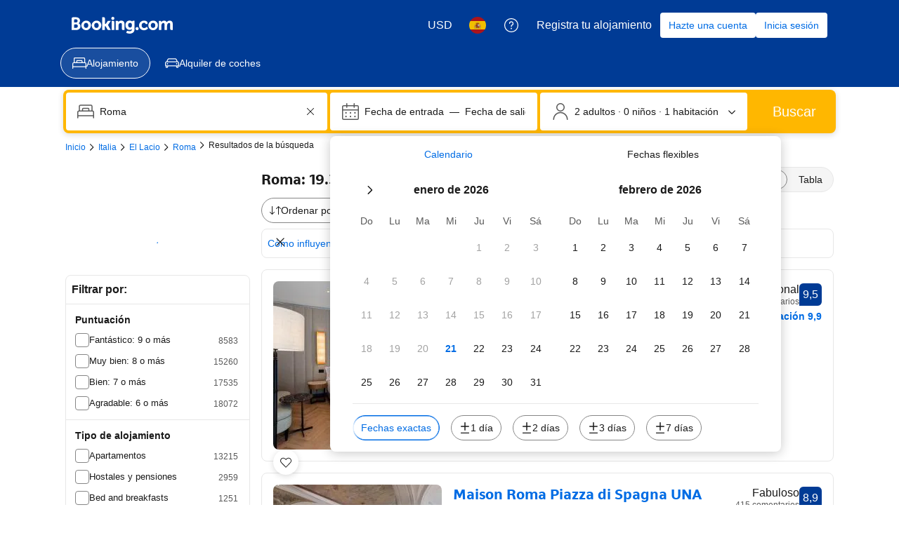

--- FILE ---
content_type: text/html; charset=UTF-8
request_url: https://booking.com/searchresults.es.html?aid=2367844&city=-126693&chaincode=1462;
body_size: 1820
content:
<!DOCTYPE html>
<html lang="en">
<head>
    <meta charset="utf-8">
    <meta name="viewport" content="width=device-width, initial-scale=1">
    <title></title>
    <style>
        body {
            font-family: "Arial";
        }
    </style>
    <script type="text/javascript">
    window.awsWafCookieDomainList = ['booking.com'];
    window.gokuProps = {
"key":"AQIDAHjcYu/GjX+QlghicBgQ/7bFaQZ+m5FKCMDnO+vTbNg96AH8rhIMJ+z/0ZlnwNGCUsFTAAAAfjB8BgkqhkiG9w0BBwagbzBtAgEAMGgGCSqGSIb3DQEHATAeBglghkgBZQMEAS4wEQQM0xF1depSHZO07bzbAgEQgDtkDWjfu/iA1FFovrm1DbICsUAV04yfVyp7MT61DYp7EWM6jDnLUg9RkBp27QieKrX3EpH4gWzcP8WQoA==",
          "iv":"D5498AFTGQAAAU/a",
          "context":"PenQOT3kC4o+CRzOTlb0tChC4A/8dtR5NonYeplI+j3mqFYVMvulkIuKEs4CTC5485BEIffv4aRerzdFPy+jVFLavywgtkau+PBE0kE8AjDnwYrQyCsCqZ3ytW136OjOB2ywelPehhBcQ8mQtUiS52VbhJAAQnbL2lBd8+axgD3kIILjEj1vMTQNnzqhi8HBpPzBy9/nWBKN+lF1qhr4iPQg0CZ+NfqMcWI92JW9SlJIL3/DC5BmHFRfi+x1eyGLDouKbAbZI/HwIdLQlXZ1DJRWo3zObH3gFDJi5A67ebACZdM+5lJRyUZbsOmjUL27LITNCjHjJ0ozCE/cccYo6aiytzgFrB8LAiVPxseqvquyOQFvYg8ryQ=="
};
    </script>
    <script src="https://d8c14d4960ca.337f8b16.us-east-2.token.awswaf.com/d8c14d4960ca/a18a4859af9c/f81f84a03d17/challenge.js"></script>
</head>
<body>
    <div id="challenge-container"></div>
    <script type="text/javascript">
        AwsWafIntegration.saveReferrer();
        AwsWafIntegration.checkForceRefresh().then((forceRefresh) => {
            if (forceRefresh) {
                AwsWafIntegration.forceRefreshToken().then(() => {
                    window.location.reload(true);
                });
            } else {
                AwsWafIntegration.getToken().then(() => {
                    window.location.reload(true);
                });
            }
        });
    </script>
    <noscript>
        <h1>JavaScript is disabled</h1>
        In order to continue, we need to verify that you're not a robot.
        This requires JavaScript. Enable JavaScript and then reload the page.
    </noscript>
</body>
</html>

--- FILE ---
content_type: text/css
request_url: https://cf.bstatic.com/static/css/incentives_cloudfront_sd.iq_ltr/f1558a6e9832a4eb8cfe1d3d14db176bd3564335.css
body_size: 1603
content:
.rewards-incentippy{width:24px;height:24px;background:url('//cf.bstatic.com/static/img/incentives/incentippy/d95ef8dbbf70b932813312468b55608088e91dcb.svg') no-repeat 50% 50%;background-size:24px 24px}.rewards-incentippy-gray{width:24px;height:24px;background:url('//cf.bstatic.com/static/img/incentives/incentippy_gray/2bda4622f06519a8b7a2173d4d0768ed9b7cf50f.svg') no-repeat 50% 50%;background-size:24px 24px}.rewards-incentippy-big{width:61px;height:48px;background:url('//cf.bstatic.com/static/img/incentives/incentippy_big/6073affa42fd7928b52ac15b5feaab77939687a5.svg') no-repeat 50% 50%;background-size:61px 48px}.rewards-gift-big{width:50px;height:50px;background:url('//cf.bstatic.com/static/img/incentives/incentive-gift-box-round-100px/d45438b0be0d579426436f74c2a77aef42d44c97.png') no-repeat 50% 50%;background-size:50px 50px}.rewards-ribbon{position:fixed;bottom:0;left:0;right:0;z-index:100;background-color:var(--bui_color_white)}.rewards-ribbon__icon-btn{float:right;height:24px;width:24px;padding:0;margin:16px 16px 16px 0;opacity:.4;cursor:pointer;-webkit-appearance:none;-moz-appearance:none;appearance:none;background:0;border:0}.rewards-ribbon__icon-btn:hover{opacity:.8}.rewards-ribbon__icon-btn:active,.rewards-ribbon__icon-btn:focus{-webkit-box-shadow:none;box-shadow:none;outline:0}.rewards-ribbon__collapsed{padding:16px 32px;overflow-x:hidden;text-align:center}.rewards-ribbon__icon{float:left;margin-right:12px;margin-top:2px}.rewards-ribbon__collapsed-content{display:inline;vertical-align:top}.rewards-ribbon__collapsed-title{font-size:var(--bui_font_body_2_font-size);font-weight:var(--bui_font_body_2_font-weight);line-height:var(--bui_font_body_2_line-height);font-family:var(--bui_font_body_2_font-family);display:inline;line-height:24px}.rewards-ribbon__expanded{padding:16px 32px;overflow-x:hidden}.rewards-ribbon__img{float:left;margin-right:24px}.rewards-ribbon__cta{float:right;margin:5px 0 0 16px}.rewards-ribbon__expanded-content{overflow-x:hidden}.rewards-ribbon__expanded-title{font-size:var(--bui_font_featured_3_font-size);font-weight:var(--bui_font_featured_3_font-weight);line-height:var(--bui_font_featured_3_line-height);font-family:var(--bui_font_featured_3_font-family);font-weight:normal}.rewards-ribbon__expanded-subtitle{font-size:var(--bui_font_body_2_font-size);font-weight:var(--bui_font_body_2_font-weight);line-height:var(--bui_font_body_2_line-height);font-family:var(--bui_font_body_2_font-family);display:inline;margin-right:12px}.rewards-ribbon__terms-link,.rewards-ribbon__link{font-size:var(--bui_font_body_2_font-size);font-weight:var(--bui_font_body_2_font-weight);line-height:var(--bui_font_body_2_line-height);font-family:var(--bui_font_body_2_font-family);display:inline-block;white-space:nowrap;margin-right:12px}.rewards-ribbon__terms-link .bui-link{color:#333;font-weight:normal;cursor:help}.rewards-ribbon__link .bui-link{font-weight:normal}.rewards-ribbon.-expanded .bk-icon.-iconset-navarrow_up{-webkit-transform:rotate(180deg);-ms-transform:rotate(180deg);transform:rotate(180deg)}.rewards-ribbon.-expanded .rewards-ribbon__collapsed{display:none}.rewards-ribbon.-collapsed{cursor:pointer}.rewards-ribbon.-collapsed .rewards-ribbon__expanded{display:none}.rewards-ribbon.-top{position:static;bottom:auto;left:auto;right:auto;z-index:auto;border-top:0;border-bottom:1px solid #e6e6e6;margin:8px 8px 16px}.rewards-ribbon.-top .rewards-ribbon__expanded{padding-left:0;padding-right:0}.rewards-ribbon.-top .rewards-ribbon__img{margin-right:16px}.rewards-ribbon.-top .rewards-incentippy{width:32px;height:32px;background-size:32px 32px}.rewards-terms-popover h3{font-size:var(--bui_font_strong_1_font-size);font-weight:var(--bui_font_strong_1_font-weight);line-height:var(--bui_font_strong_1_line-height);font-family:var(--bui_font_strong_1_font-family);margin:0 0 16px}.rewards-terms-popover ol{font-size:var(--bui_font_body_2_font-size);font-weight:var(--bui_font_body_2_font-weight);line-height:var(--bui_font_body_2_line-height);font-family:var(--bui_font_body_2_font-family);list-style-type:decimal;margin:0;padding-left:20px}.rewards-terms-popover ol li{margin-bottom:4px}.rewards-terms-popover ol li .bui-link{font-weight:normal}.searchresults #rewards-landing{z-index:1002}.rewards-modal-img{height:160px;background:url('//cf.bstatic.com/static/img/incentives/offer/1153351bec46b78d420be4a4b3a3d63a60da5ed6.svg') no-repeat 50% 50%;background-size:cover}#rewards-landing .bui-modal__close{opacity:1}#rewards-landing .bui-modal__slot>.bui-modal__close:first-child{display:none;visibility:hidden}#rewards-landing .bui-scrim{height:70px}#rewards-banner-modal .bui-modal__close svg{fill:var(--bui_color_white)}#rewards-banner-modal.rewards-promo-banner__modal--close_reset .bui-modal__close svg{fill:#333}#rewards-banner-modal .bui-modal__paragraph,#rewards-banner-modal .bui-list__item{font-size:var(--bui_font_body_2_font-size);font-weight:var(--bui_font_body_2_font-weight);line-height:var(--bui_font_body_2_line-height);font-family:var(--bui_font_body_2_font-family)}#rewards-banner-modal .bui-container{padding:0}#rewards-banner-modal .rewards-promo-banner__modal .bui-list{padding-left:0!important;list-style-position:inside}#rewards-banner-modal .bui-modal__paragraph.bui-text--variant-small_1{font-size:var(--bui_font_small_1_font-size);font-weight:var(--bui_font_small_1_font-weight);line-height:var(--bui_font_small_1_line-height);font-family:var(--bui_font_small_1_font-family)}.rewards-promo-banner__bui-coupon-code{font-size:var(--bui_font_emphasized_2_font-size);font-weight:var(--bui_font_emphasized_2_font-weight);line-height:var(--bui_font_emphasized_2_line-height);font-family:var(--bui_font_emphasized_2_font-family);background-color:#f5f5f5;padding:8px var(--bui_spacing_4x);min-width:100px;text-align:center}.rewards-promo-banner__bui-coupon-code .bui-spinner,.bui-banner__slot .bui-spinner{margin:auto}.promo-section__reward-banner .bui-banner{height:100%}.rewards-promo-banner--no_border{border:0}.hp--rt_banners{padding-top:0}.hp--rt_banners .fe_banner,.hp--rt_banners .bui-alert{margin:16px 0 0}.hp--rt_banners .rewards-promo-banner{margin-top:var(--bui_spacing_4x);margin-bottom:0!important}.active_offer_block .bui-spinner{margin:auto}.active_offer_block .bui-input-text__control,.active_offer_block .bui-input-text__control:focus{background:0;border:0}.active_offer_block .bui-banner,.active_offer_block .bui-accordion{border:0}.active_offer_block .bui-banner{padding:0}.active_offer_block .bui-banner__content .bui-list__item{color:#6b6b6b}.active_offer_block .bui-banner__title{padding-right:0}.aob-button-group-margin-adjust{margin-left:-webkit-calc(var(--bui_spacing_4x) * -1);margin-left:calc(var(--bui_spacing_4x) * -1)}.active_offer_block .bui-list__icon{-webkit-box-align:start;-webkit-align-items:flex-start;-ms-flex-align:start;align-items:flex-start;padding-top:1px}.active_offer_block .bui-list__icon:first-of-type{-webkit-align-self:center;-ms-flex-item-align:center;align-self:center;padding-top:0}.aob__image-container{width:64px;height:64px;min-width:64px}.aob-form__feedback{color:#008009}

--- FILE ---
content_type: text/javascript
request_url: https://cf.bstatic.com/psb/capla/static/js/b5082d50.9b7c125a.chunk.js
body_size: 110694
content:
/*! For license information please see b5082d50.9b7c125a.chunk.js.LICENSE.txt */
(self["b-search-web-searchresults__LOADABLE_LOADED_CHUNKS__"]=self["b-search-web-searchresults__LOADABLE_LOADED_CHUNKS__"]||[]).push([["b5082d50","89b9cb84","d7207ba3","096600c1","bc9192ec","d3fe3c8d","27afd3a6","d7fd19a3","cbe5a8eb","79ff7f35","8a67001a","05809b9f","48a5049f","38aafd68","48c3139c","d119f1d1"],{d0989236:(e,n,t)=>{"use strict";t.d(n,{B:()=>r});var i=t("43a4d203"),a=t("dc6d28ff");function r(){const e=(0,a.getRequestContext)();return{get acceptHeader(){return e.getAcceptHeader()},get actionName(){return e.getActionName()},get affiliate(){return e.getAffiliate()},get basePageUrl(){return e.getBasePageUrl()},get body(){return e.getBody()},get bPlatformEnvironment(){return e.getBPlatformEnvironment()},get CDNOrigin(){return e.getCDNOrigin()},get CSPNonce(){return e.getCSPNonce()},get CSRFToken(){return e.getCSRFToken()},get currency(){return e.getCurrency()},get encryptedCommonOauthState(){return e.getEncryptedCommonOauthState()},get ETSerializedState(){return e.getETSerializedState()},get isInternalIp(){return e.isInternalIp()},get isInternalUser(){return e.isInternalUser()},get isLanding(){return e.isLanding()},get isNormalRequest(){return e.isNormalRequest()},get isRobotRequest(){return e.isRobotRequest()},get language(){return e.getLanguage()},get pageviewId(){return e.getPageviewId()},get partnerIdentity(){return e.getPartnerIdentity()},get publicPath(){return e.getPublicPath()},get sessions(){return e.getSessions()},get siteId(){return e.getSiteId()},get siteType(){return e.getSiteType()},get staffIdentity(){return e.getStaffIdentity()},get userAgent(){return e.getUserAgent()},get userIdentity(){return e.getUserIdentity()},get visitorCountry(){return e.getVisitorCountry()},get visitorCountryRegion(){return e.getVisitorCountryRegion()},get visitorIP(){return e.getVisitorIP()},get visitorUfi(){return e.getVisitorUfi()},get isCnDomain(){var n;return null===e||void 0===e||null===(n=e.getBasePageUrl())||void 0===n||null===(n=n.host)||void 0===n?void 0:n.endsWith("booking.cn")},get unpackedGuestAccessToken(){return e.getUnpackedGuestAccessToken()},get isLoggedIn(){var n;const t=null===(n=e.getUnpackedGuestAccessToken())||void 0===n?void 0:n.authenticatorAssuranceLevel;return!!t&&t>=i.AuthenticatorAssuranceLevel.AAL1}}}},"07c41a19":(e,n,t)=>{"use strict";t.d(n,{Z:()=>g});var i=t("3d054e81"),a=t("ead71eb0"),r=t.n(a),d=t("8d6282b8"),l=t.n(d),s=t("08b473e0"),o=t("6222292b"),u=t("f9c2b594"),c=t("e2ef9b10"),m=t("1ac62b0e");const v="f3a401349f",k="e83f46cf65";const g=function(e){let{className:n,flexibleDate:t,id:d,isWithArrowDownIcon:g=!0,isWithCalendarIcon:p=!0,date:h,placeholder:f,selectsData:N,localiseDate:S=e=>e.toDateString(),onClick:y=l(),onChange:b=l(),dateInputFocusRef:F}=e;const[_,C]=(0,a.useState)(!1),[T,E]=(0,a.useState)(null);(0,a.useEffect)((()=>{T&&E(null)}),[T]);const I=(0,a.useCallback)((()=>C(!1)),[]);return(0,a.useImperativeHandle)(F,(()=>()=>{C(!0),E(1)}),[]),h||f?r().createElement(r().Fragment,null,_&&N?r().createElement(u.Z,(0,i.Z)({className:n,id:d,date:h||void 0,selectFocused:T},N,{onChange:e=>{E(null),b(e)},onOutsideClick:I})):r().createElement(c.Z,{className:n,onClick:e=>{e.preventDefault(),y(e,d)},onKeyUp:e=>{"Tab"===e.key&&(C(!0),_||E(e.shiftKey?2:1))},isWithIcon:g,attributes:{"data-testid":`date-display-field-${d}`}},p?r().createElement(r().Fragment,null,r().createElement(o.Icon,{svg:r().createElement(s.default,null),size:"medium",color:"neutral",className:v}),r().createElement("div",{className:k,"data-testid":"date-display-field-date-in-icon"},h?h.getDate():"+")):null,(0,m.fh)({date:h,flexibleDate:t,placeholder:f,localiseDate:S}))):null}},a0a3fa34:(e,n,t)=>{"use strict";t.d(n,{Z:()=>ye});var i=t("3d054e81"),a=t("ead71eb0"),r=t.n(a),d=t("8521b397"),l=t.n(d),s=t("8d6282b8"),o=t.n(s),u=t("6222292b"),c=t("bd5facb2"),m=t.n(c),v=t("abab1afe"),k=t("c44dcb0c"),g=t("bc26e4f1"),p=t("199927dc");const h="f0a464a4f7",f="fb6f2a3ebc",N="b2f6d224f5",S="a90c7b40ea",y="d5dcd44e2b",b="e7362e5f34",F="ee424de2c2",_="c2710d7e3d",C="b9f65a6b27",T="ac60f6e77d",E="a61d4d9595",I="b9a9d35b9e",A="c909966660",D="d5e4f3d497";function x(e){let{flexibleDates:n,i18n:t,className:i}=e;const a=[],d=null===n||void 0===n?void 0:n.selected;return null===n||void 0===n||n.windows.forEach((e=>{"exact"===e?a.push(r().createElement(u.Chip,{key:e,label:t.trans((0,v.t)("sr_flex_dates_exact_dates")),name:"",checked:"exact"===d,value:e,onChange:e=>{var t;null===(t=n.onChange)||void 0===t||t.call(n,{value:e.value,selected:e.checked})}})):a.push(r().createElement(u.Chip,{key:e,icon:r().createElement(u.Icon,{svg:r().createElement(p.default,null),size:"small"}),attributes:{"aria-label":t.trans((0,v.t)("sr_sbox_flex_dates_short_term_flex_chip_a11y",{variables:{num_days:e},num_exception:e}))},label:t.trans((0,v.t)("num_days",{variables:{num:e},num_exception:e})),name:"",checked:d===e,value:String(e),onChange:e=>{var t;null===(t=n.onChange)||void 0===t||t.call(n,{value:Number(e.value),selected:e.checked})}}))})),r().createElement("fieldset",{className:D},r().createElement(u.Carousel,{previousButtonAriaLabel:t.trans((0,v.t)("sxp_carousel_accessibility_previous")),nextButtonAriaLabel:t.trans((0,v.t)("sxp_carousel_accessibility_next")),attributes:{"data-testid":"flexible-dates-container"},className:i},a))}const O=e=>{const n=e.attachmentData.data[e.formattedDate];return n&&"tooltipText"in n&&n.tooltipText?r().createElement(u.Tooltip,{text:n.tooltipText},(n=>r().createElement("span",(0,i.Z)({},n,{"data-testid":"tooltip-trigger"}),e.node))):e.node};var w=t("819b61b7");const R=function(e){var n;let{attachmentData:t,calendarProps:a,calendarFooter:d,isOverlayed:s,localiseDate:c,onDateChange:m=o(),isFull:v}=e;const p=(0,k.useI18n)();let D;if(d&&!s&&(d.custom?D=()=>d.custom:d.flexibleDates&&d.flexibleDates.windows?D=()=>x({flexibleDates:d.flexibleDates,i18n:p,className:A}):d.isRenderSelected&&(D=e=>{let{startDate:n,endDate:t}=e;return(0,w.c)({startDate:n,endDate:t,localiseDate:c,i18n:p})}),d.isDoneButton&&D)){const e=D;D=n=>r().createElement("div",{className:E},null===e||void 0===e?void 0:e(n),r().createElement(u.Button,{className:I,text:p.trans((0,k.t)("sr_sbox_select_dates_cta")),onClick:d.onDoneButtonClick}))}const R=D||null!==d&&void 0!==d&&d.preFooter?r().createElement("div",null,null!==d&&void 0!==d&&d.preFooter?r().createElement("div",{className:C,"data-testid":"datepicker-prefooter"},null===d||void 0===d?void 0:d.preFooter):null,D?r().createElement("div",{className:T,"data-testid":"datepicker-footer"},null===(n=D)||void 0===n?void 0:n({startDate:a.startDate||null,endDate:a.endDate||null})):null):null,P=r().createElement(r().Fragment,null,r().createElement(u.Calendar,(0,i.Z)({},a,function(e){let{attachmentData:n,calendarProps:t}=e;return null!==n&&void 0!==n&&n.data?{renderAttachment:e=>{let{date:i}=e;if(t.minDate&&(0,g.hF)(i,t.minDate)||t.maxDate&&(0,g.Sl)(i,t.maxDate))return{text:""};const a=(0,g.Gr)(i),d=n.data[a];return{text:r().createElement("span",{className:b},d&&"text"in d&&d.text?d.text:"\u2014"),loading:d&&"isLoading"in d}},renderDay:e=>{if(t.minDate&&(0,g.hF)(e,t.minDate)||t.maxDate&&(0,g.Sl)(e,t.maxDate))return e.getDate();const i=(0,g.Gr)(e),a=n.data[i];return a&&"text"in a&&a.text?O({node:e.getDate(),formattedDate:i,attachmentData:n}):O({node:r().createElement("span",{className:_},e.getDate()),formattedDate:i,attachmentData:n})},selectedDayClassName:F,dayClassName:y}:null}({attachmentData:t,calendarProps:a}),{className:l()(f,s&&N,s&&(null===d||void 0===d?void 0:d.flexibleDates)&&S),previousAriaLabel:p.trans((0,k.t)("previous_month")),nextAriaLabel:p.trans((0,k.t)("next_month")),onDateChange:m,attributes:{tabIndex:-1,"data-testid":"searchbox-datepicker-calendar",onClick:e=>{const n=e.target.closest("button");var t;n&&n.getAttribute("aria-label")===p.trans((0,k.t)("next_month"))&&(null===(t=n.parentElement)||void 0===t||t.focus({preventScroll:!0}))}},fullHeight:v})),R);return s?P:r().createElement("div",{className:h},P)};var P=t("618ef7a2");const B="c68d190a9e",L="fc5844c26c",M="c95d4200e6",H="cc55845600",U="fdad4215a8",G="db4f13db71",V="e18a27bf43",j="bbfc672033",W="b255a70ca4",Y="d176711863",Z="b996458cba",$="fd8258f8a6",q="e30dab8d6a",z="d0b68d2bc2",K="fb1145c89b",Q="fdb89f1301",X="b988e90b2a",J="d810db075c",ee="d445ed6f17",ne="ea71a80e53";const te="duration-check-in-day-label-id";const ie=function(e){let{longTermFlexibleDatesConfig:n,maxLOS:t,selected:i,onChange:a}=e;const d=(0,k.useI18n)(),l=n.days.map((e=>r().createElement(u.InputRadio,{attributes:{"data-testid":"flexible-dates-day"},className:W,label:e.name,key:e.name,value:(0,P.c1)(e)}))),s=[];for(const r in n.weekDays){const e=n.weekDays[r];s.push({text:e.name,value:r})}return r().createElement(u.Container,{className:H,attributes:{"data-testid":"flexible-dates-days"},fullWidth:!0},r().createElement(u.InputRadioGroup,{label:r().createElement(u.Text,{variant:"strong_1",tagName:"span",className:j},d.trans((0,k.t)("sr_sbox_flex_dates_choose_days_head"))),name:"flexible_los",value:(0,P.c1)(i),onChange:e=>{let{value:n}=e;a({what:"day",checked:!0,...(0,P.Cx)(n)})}},r().createElement(u.Stack,{direction:"row",gap:2,className:ne},l)),function(e){return Boolean((null===e||void 0===e?void 0:e.isDayCustom)&&"duration"in e&&"startDay"in e)}(i)?r().createElement("div",{className:G,"data-testid":"flexible-dates-custom-days"},r().createElement(u.Text,{className:Z,variant:"body_2",color:"neutral_alt",tagName:"legend",attributes:{id:te}},r().createElement(k.Trans,{tag:"sr_sbox_flex_dates_other_stay_length_check_in"})),r().createElement(u.Stack,{direction:"row",gap:2},r().createElement(u.InputText,{inputClassName:Y,value:i.duration?String(i.duration):"",type:"number",name:"",suffix:d.trans((0,k.t)("sr_sbox_flex_dates_custom_selection_no_num_nights",{num_exception:i.duration})),inputAttributes:{"aria-labelledby":te,min:"1",max:String(t)},onFocus:e=>{e.target.select()},onChange:e=>{let n=Number(e.value.trim());isNaN(n)||n<1?n=0:n>t&&(n=t),a({what:"day",checked:!0,duration:n,startDay:i.startDay,isDayCustom:!0})}}),r().createElement(u.InputSelect,{inputClassName:Y,name:"",value:String(i.startDay),onChange:e=>{a({what:"day",checked:!0,duration:i.duration,startDay:Number(e.value),isDayCustom:!0})},options:s,inputAttributes:{"aria-labelledby":te}}))):null)};var ae=t("08b473e0");const re=function(e){let{longTermFlexibleDatesConfig:n,selected:t,onChange:i}=e;const a=(0,k.useI18n)(),d=[];for(const s in n.months){var l;const e=n.months[s],a=!(!t||!t.months)&&t.months.has(s),o=(null===t||void 0===t||null===(l=t.months)||void 0===l?void 0:l.size)===n.maxAllowedMonths&&!a,c=r().createElement("div",{className:K},r().createElement(u.Icon,{svg:r().createElement(ae.default,null),className:X}),r().createElement("span",null,e.shortName),r().createElement("span",{className:Q},e.year));d.push(r().createElement(u.Chip,{key:e.shortName,className:z,label:c,name:"",checked:a,disabled:o,attributes:{"data-testid":"flexible-dates-month"},onChange:e=>{o||i({what:"month",id:s,checked:e.checked})}}))}return r().createElement(u.Container,{className:U,attributes:{"data-testid":"flexible-dates-months"},fullWidth:!0},r().createElement(u.Title,{variant:"strong_1",title:a.trans((0,k.t)("sr_sbox_flex_dates_choose_months_head")),className:V}),r().createElement("fieldset",{className:$},r().createElement(u.Text,{className:Z,variant:"body_2",color:"neutral_alt",tagName:"legend"},a.trans((0,k.t)("sr_sbox_flex_dates_select_months_error_2"))),r().createElement(u.Carousel,{className:q,previousButtonAriaLabel:a.trans((0,k.t)("sxp_carousel_accessibility_previous")),nextButtonAriaLabel:a.trans((0,k.t)("sxp_carousel_accessibility_next"))},d)))};const de=function(e){const[n,t]=(0,a.useState)(e.selected),i=(0,k.useI18n)();return r().createElement("div",{className:e.isOverlayed?B:void 0,"data-testid":"searchbox-datepicker-flexible-dates-container"},r().createElement(u.Grid,{className:L,bleed:!0,attributes:{"data-testid":"searchbox-datepicker-flexible-dates"}},r().createElement(u.Grid.Column,{size:12,className:M},r().createElement(ie,{longTermFlexibleDatesConfig:e,maxLOS:e.maxLOS,selected:n,onChange:i=>{if("day"===i.what){var a;let r;i.checked?r={...n,duration:i.duration,startDay:i.startDay,isDayCustom:i.isDayCustom}:null!==n&&void 0!==n&&n.months&&(r={months:n.months}),t(r),null===(a=e.onChange)||void 0===a||a.call(e,r)}}})),r().createElement(u.Grid.Column,{size:12,className:M},r().createElement(re,{longTermFlexibleDatesConfig:e,selected:n,onChange:i=>{if("month"===i.what){var a;const r=null!==n&&void 0!==n&&n.months?new Set(n.months):new Set;i.checked?r.add(i.id):r.delete(i.id);const d={...n,months:r};t(d),null===(a=e.onChange)||void 0===a||a.call(e,d)}}}))),e.isFooterDisabled?null:r().createElement("div",{className:J},r().createElement("span",{"data-testid":"flexible-dates-footer"},(0,P.Eq)({selected:n,longTermFlexibleDatesConfig:e,i18n:i})),r().createElement(u.Button,{className:ee,text:i.trans((0,k.t)("sr_sbox_flex_dates_select_dates_cta")),disabled:!(0,P.j)(n),onClick:()=>{var n;return null===(n=e.onDoneButtonClick)||void 0===n?void 0:n.call(e)}})))},le="ce4c76613c",se="e7dd719138",oe="f327a5869e",ue="-searchboxdatepicker";const ce=function(e){let{items:n,activeTabId:t="calendar",isOverlay:a,onTabChange:d,isWebShell:s}=e;const o=(0,k.useI18n)();if(n.length<2)return n[0];const{triggerList:c,panelList:m}={triggerList:[{id:`calendar${ue}`,text:o.trans((0,k.t)("sr_sbox_flex_dates_tab_calendar"))},{id:`flexible${ue}`,text:o.trans((0,k.t)("sr_sbox_flex_dates_tab_im_flexible"))}],panelList:[{id:`calendar${ue}`,children:n[0]},{id:`flexible${ue}`,children:n[1]}]};return r().createElement(u.Tab,{fillEqually:!0,variant:"underlined",className:l()(le,a&&oe,s&&se),activeTabId:`${t}${ue}`,attributes:{"data-testid":"datepicker-tabs"},onTabChange:e=>null===d||void 0===d?void 0:d(e.replace(ue,""))},r().createElement(u.Tab.TriggerList,null,c.map((e=>r().createElement(u.Tab.Trigger,(0,i.Z)({key:e.id},e))))),m.map((e=>r().createElement(u.Tab.Panel,(0,i.Z)({key:e.id},e)))))},me="a9433a18bb",ve="e713c3641b",ke="bbe3c09481",ge="e1a6e4ecdf",pe="c474309cf0",he="b3b3d6d0cf",fe="d50de268aa",Ne="d9deca178b",Se="a74d9ddbbc";const ye=function(e){let{id:n="",activeTabId:t,className:d,calendarProps:s,calendarFooter:c,overlay:g,attachmentData:p,longTermFlexibleDates:h,isAbsolute:f,localiseDate:N=e=>e.toDateString(),onDateChange:S=o(),onOutsideClick:y,onTabChange:b,isWebShell:F}=e;const[_,C]=(0,a.useState)(null===g||void 0===g?void 0:g.isFullScreen),T=(0,a.useCallback)((()=>y&&y(n)),[y,n]),E=(0,a.useRef)(null);m()(E,T);const I=(0,k.useI18n)(),A=[];A.push(r().createElement(R,{attachmentData:p,calendarFooter:c,calendarProps:s,isOverlayed:Boolean(g),onDateChange:S,localiseDate:N,isFull:null===g||void 0===g?void 0:g.isFullScreen})),h&&A.push(r().createElement(de,(0,i.Z)({},h,{isOverlayed:Boolean(g)})));let D=!s.endDate;return"flexible"===t&&h&&(D=!(0,P.j)(h.selected)),(0,a.useEffect)((()=>{if(null===g||void 0===g||!g.isEnabled||null!==g&&void 0!==g&&g.isFullScreen)return;const e=()=>{"orientation"in screen?C("landscape-primary"===screen.orientation.type||"landscape-secondary"===screen.orientation.type):"orientation"in window&&C(-90===window.orientation||90===window.orientation)};return window.addEventListener("orientationchange",e),e(),()=>{window.removeEventListener("orientationchange",e)}}),[null===g||void 0===g?void 0:g.isEnabled,null===g||void 0===g?void 0:g.isFullScreen]),r().createElement(r().Fragment,null,g&&g.isEnabled?r().createElement(u.SheetContainer,{active:g.isShown,className:pe,closeClassName:s.title?Ne:fe,position:_?"fullScreen":"bottom",closeAriaLabel:I.trans((0,v.t)("m_search_close")),fill:!0,stickyHeader:!0,onCloseTrigger:()=>{var e;return null===(e=g.onClose)||void 0===e?void 0:e.call(g,"closeIcon")},attributes:{"data-testid":_?"datepicker-overlay-fullscreen":"datepicker-overlay"},overlayAttributes:{"data-testid":"datepicker-overlay-outer"},title:s.title?r().createElement("div",{className:Se},s.title):null,footer:r().createElement(u.ActionBar,{topContent:r().createElement(r().Fragment,null,"flexible"!==t&&null!==c&&void 0!==c&&c.flexibleDates&&null!==c&&void 0!==c&&c.flexibleDates.windows?x({flexibleDates:c.flexibleDates,i18n:I,className:he}):null,r().createElement(u.Text,{align:"center",attributes:{"data-testid":"datepicker-overlay-footer-selected-dates"},variant:"body_2"},"flexible"===t&&h?(0,P.Eq)({selected:h.selected,longTermFlexibleDatesConfig:h,i18n:I}):(0,w.c)({startDate:s.startDate,endDate:s.endDate,i18n:I,localiseDate:N}))),button:{text:g.doneButtonCopy?g.doneButtonCopy:I.trans((0,v.t)("m_sxp_sbox_overlay_generic_cta")),variant:"primary",size:"large",disabled:D,onClick:()=>{var e;return null===(e=g.onClose)||void 0===e?void 0:e.call(g,"overlayButton")}},attributes:{"data-testid":"datepicker-overlay-footer"}})},r().createElement(ce,{items:A,isOverlay:!0,onTabChange:b,activeTabId:t,isWebShell:F})):r().createElement("div",{className:l()(me,F&&ve),ref:E,"data-testid":"searchbox-datepicker"},r().createElement("div",{className:l()(f&&ge,ke,d)},r().createElement(ce,{items:A,onTabChange:b,activeTabId:t,isWebShell:F}))))}},ffa44888:(e,n,t)=>{"use strict";t.d(n,{M:()=>Ye.M,Z:()=>Je});var i=t("3d054e81"),a=t("ead71eb0"),r=t.n(a),d=t("8521b397"),l=t.n(d),s=t("f47ba09c"),o=t("6222292b"),u=t("8d6282b8"),c=t.n(u),m=t("15ffe6b2"),v=t("bd5facb2"),k=t.n(v),g=t("c44dcb0c"),p=t("e2ef9b10"),h=t("1ac62b0e");const f="d10abb4e59",N="e1f1de0f5d",S="eca9157be5";function y(e,n){var t,i;let{date:a,localiseDate:d,datesText:l,onDateClick:s}=e;return r().createElement(p.Z,{isWithIcon:!1,highlightFocused:!0,className:f,onClick:e=>{s(e,"start")},attributes:{"data-testid":"searchbox-dates-container"},ref:n},r().createElement(o.Icon,{svg:r().createElement(m.default,null),size:"large",color:"neutral_alt",className:N}),l||r().createElement(r().Fragment,null,r().createElement("span",{"data-testid":"date-display-field-start"},(0,h.fh)({...a.start,localiseDate:d})),r().createElement("span",{className:S}," \u2014 "),r().createElement("span",{"data-testid":"date-display-field-end"},(0,h.fh)({...a.end,localiseDate:d,flexibleDate:"exact"!==(null===(t=a.flexibleDates)||void 0===t?void 0:t.selected)?null===(i=a.flexibleDates)||void 0===i?void 0:i.selected:void 0}))))}const b=(0,a.forwardRef)(y);var F=t("07c41a19"),_=t("a0a3fa34"),C=t("618ef7a2"),T=t("8945bca7"),E=t("af979403");const I="acb980d3ef",A="b9b405fa52";const D=function(e){let{text:n}=e;return r().createElement("div",{className:I,"data-testid":"searchbox-alert"},r().createElement("div",{className:A},n))};var x=t("9090f4db");const O=function(e){var n,t,d;const{date:s,calendar:u,keepCalendarOpenOnCookieBannerClick:v,keepCalendarOpenOnClickOutside:f,localiseDate:N,singleDatesField:S,onDateClick:y=c(),onDateChange:I=c(),onBaseMonthChange:A=c(),onOutsideClick:O=c(),onFlexibleDateChange:w,onLongTermFlexibleDateChange:R,onLongTermFlexibleDatesDoneButtonClick:P,onTabChange:B,startDateInputFocusRef:L,calendarPosition:M="bottom"}=e,H=(0,g.useI18n)(),U=(0,T.Z)(s,{setStartDateOnOpen:!0}),{isLarge:G}=(0,o.useViewport)(),V=(0,a.useRef)(null),j=(0,a.useRef)(null);let W;(0,E.Z)(j,(()=>{f||s.open&&O(s.open)})),k()(j,(e=>{var n;f||v&&null!==(n=document.getElementById("onetrust-banner-sdk"))&&void 0!==n&&n.contains(e.target)||s.open&&O(s.open)})),s.error.losExceeded.shown?W=H.trans((0,g.t)("sbox_error_num_night_res",{variables:{num:s.maxLOS},num_exception:s.maxLOS})):s.error.empty.shown&&(W=H.trans((0,g.t)("lp_hp_no_dates_selected_error")));const Y=s.open?r().createElement(_.Z,{id:s.open,className:l()(x.Z.calendar,(s.flexibleDates||s.longTermFlexibleDates)&&x.Z.calendarFlexible,"right"===M&&G&&x.Z.right),activeTabId:s.activeTabId,localiseDate:N,isAbsolute:!0,calendarFooter:{custom:(0,h.cq)(H,s),preFooter:u.preFooter,isRenderSelected:!0,flexibleDates:s.flexibleDates?{...s.flexibleDates,onChange:w}:void 0},longTermFlexibleDates:s.longTermFlexibleDates?{...s.longTermFlexibleDates,maxLOS:s.maxLOS,onChange:R,onDoneButtonClick:()=>{var e;s.open&&O(s.open),null===P||void 0===P||P(),null===(e=V.current)||void 0===e||e.focus()}}:void 0,attachmentData:u.attachmentData,calendarProps:{startDate:s.start.date||null,endDate:s.end.date||null,baseDate:U,onBaseMonthChange:A,...u},onTabChange:B,onDateChange:e=>I({...e,id:s.open,isCalendar:!0})}):null,Z="flexible"===s.activeTabId&&s.longTermFlexibleDates&&(0,C.j)(null===(n=s.longTermFlexibleDates)||void 0===n?void 0:n.selected)?(0,C.Eq)({selected:s.longTermFlexibleDates.selected,longTermFlexibleDatesConfig:s.longTermFlexibleDates,i18n:H}):void 0,$=e=>r().createElement("div",{ref:j,className:x.Z.container},e,Y,W?r().createElement(D,{text:W}):null);return $(S?r().createElement(b,(0,i.Z)({},e,{ref:V,datesText:Z})):r().createElement("div",{className:x.Z.datesContainer,role:"none",onClick:e=>{const n=e.target.tagName.toLowerCase();"select"!==n&&"option"!==n&&(s.open?O(s.open):y(e,"start"))},"data-testid":"searchbox-dates-container"},r().createElement(o.Icon,{svg:r().createElement(m.default,null),size:"large",color:"neutral_alt",className:x.Z.icon}),Z?r().createElement(p.Z,{isWithIcon:!1,className:x.Z.date},Z):r().createElement(r().Fragment,null,r().createElement(F.Z,{className:x.Z.date,id:"start",isWithCalendarIcon:!1,isWithArrowDownIcon:!1,date:s.start.date,placeholder:s.start.placeholder,selectsData:{monthSelect:s.start.monthSelect,daySelect:s.start.daySelect,minDate:u.minDate,maxDate:u.maxDate},localiseDate:N,onChange:I,dateInputFocusRef:L}),r().createElement("span",{className:x.Z.datesDelimiter}," \u2014 "),r().createElement(F.Z,{className:x.Z.date,flexibleDate:"exact"!==(null===(t=s.flexibleDates)||void 0===t?void 0:t.selected)?null===(d=s.flexibleDates)||void 0===d?void 0:d.selected:void 0,id:"end",isWithCalendarIcon:!1,isWithArrowDownIcon:!1,date:s.end.date,placeholder:s.end.placeholder,selectsData:{monthSelect:s.end.monthSelect,daySelect:s.end.daySelect,minDate:u.minDate,maxDate:u.maxDate},localiseDate:N,onChange:I}))))};var w=t("2d2d5636"),R=t("d086120e"),P=t("337dc83a"),B=t("31597aa0"),L=t("2fe109f3"),M=t("996788b1"),H=t("937d9712");const U="e131f34780",G="fed761de90",V="ffcf7fff3d",j="d0ba183766",W="be660ccab7",Y="abcbfa827a",Z="f9055e83a1",$="ec0e7998bc",q="c81fbbb262",z="ca5253c26e",K="f12d0ff18a",Q="b5ffa2f85b",X="bba00118a2";const J=function(e){var n,t,i,d,s;let{inputRef:u,destination:c,isAutocompleteAlwaysExtended:m,isAutocompleteItemsRestyle:v,onInputChange:k,onInputChangeDebounced:p,onInputFocus:h,onOptionSelect:f,onAdvancedSearchOptionSelect:N,onOutsideClick:S,condensed:y}=e;const b=(0,g.useI18n)(),F=(0,a.useRef)(null),_=Boolean(null===c||void 0===c||null===(n=c.options)||void 0===n?void 0:n.filter((e=>e.isGoogleResult)).length),C=m||Boolean(null===(t=c.secondaryOptions)||void 0===t?void 0:t.length);if((0,a.useEffect)((()=>{var e,n;let t;if(c.error.empty.shown&&c.error.empty.text)t=c.error.empty.text;else if(null!==(e=c.advancedSearch)&&void 0!==e&&e.error.empty.shown&&null!==(n=c.advancedSearch)&&void 0!==n&&n.error.empty.text){var i;t=null===(i=c.advancedSearch)||void 0===i?void 0:i.error.empty.text}t&&(0,o.screenReaderAnnounce)(t,"polite")}),[c.error.empty.shown,c.error.empty.text,null===(i=c.advancedSearch)||void 0===i?void 0:i.error.empty.shown,null===(d=c.advancedSearch)||void 0===d?void 0:d.error.empty.text]),null!==(s=c.advancedSearch)&&void 0!==s&&s.showAdvanced){var T,E,I,A;let e;return c.advancedSearch.error.unavailable.shown?e=r().createElement(o.Alert,{text:c.advancedSearch.error.unavailable.text,variant:"error",inline:!0,className:Q}):c.advancedSearch.error.aitp.shown&&(e=r().createElement("div",{className:X},r().createElement(o.Banner,{title:"Continue in the AI Chat",text:"We can't support this type of search yet. Use your search to get started.",dismissible:!1,actions:[{text:"Open AI Chat"}],startIcon:r().createElement(o.Icon,{svg:r().createElement(w.default,null),size:"large",color:"action"})}))),r().createElement("div",{className:U},r().createElement(B.Z,{inputRef:u,containerRef:F,className:l()(G,q),decoratorClassName:V,isClearable:!0,isFocusOnClear:!0,isResultsAbsolute:!0,isResultsShown:c.advancedSearch.optionsShown,isWithGoogle:!1,icon:r().createElement(o.Icon,{svg:r().createElement(R.default,null),size:"large",color:"neutral"}),resultsClassName:j,name:null===(T=c.advancedSearch)||void 0===T?void 0:T.name,placeholder:null===(E=c.advancedSearch)||void 0===E?void 0:E.placeholder,value:null===(I=c.advancedSearch)||void 0===I?void 0:I.value,onInputFocus:h,onInputChange:k,onInputChangeDebounced:void 0,options:null===(A=c.advancedSearch)||void 0===A?void 0:A.options,onOptionSelect:N,onOutsideClick:S,error:e,getOptionValue:L.l,isWithAdvancedSearch:!0,renderOption:e=>{let{option:n}=e;return r().createElement("div",{className:H.Z.result,"data-testid":"autocomplete-result"},r().createElement(o.Icon,{svg:r().createElement(R.default,null),size:"large",color:"neutral",className:H.Z.icon}),n.title)},dropdownFooter:r().createElement("div",{className:z},r().createElement(o.Popover,{forcePosition:!0,position:"end",closeAriaLabel:b.trans((0,g.t)("a11y_cta_close")),containerRef:F},r().createElement(o.Popover.Trigger,null,(e=>r().createElement(o.Link,{text:"About this feature",variant:"secondary",textDecoration:"underline",attributes:e,className:K}))),r().createElement(o.Popover.Content,null,"The information you share may be used by Booking.com to make product improvements (including developing and training Booking.com's Al models). The search results are based on information you, other users and our partners provide to us. Please do not share personal data.")))}),c.advancedSearch.error.empty.shown&&c.advancedSearch.error.empty.text?r().createElement(D,{text:c.advancedSearch.error.empty.text}):null)}return r().createElement("div",{className:U},r().createElement(B.Z,{inputRef:u,className:l()(G,y&&W),decoratorClassName:V,isClearable:!0,isFocusOnClear:!0,isResultsAbsolute:!0,isResultsShown:c.optionsShown,isWithGoogle:_,icon:r().createElement(o.Icon,{svg:r().createElement(P.default,null),size:"large",color:"neutral_alt"}),resultsClassName:l()(j,C&&Y,v&&Z),resultsItemClassName:v?$:void 0,name:c.name,placeholder:c.placeholder,value:c.value,debounceMs:300,onInputFocus:h,onInputChange:k,onInputChangeDebounced:p,options:c.options,secondaryOptions:c.secondaryOptions,onOptionSelect:f,onOutsideClick:S,renderOption:M.z,getOptionValue:L.l}),c.error.empty.shown&&c.error.empty.text?r().createElement(D,{text:c.error.empty.text}):null)};var ee=t("825efafa");const ne="b3d1de1c28",te="ab2c86b370",ie="aad29c76fe",ae="a776b7c5ed";function re(e,n){let{condensed:t,...a}=e;return r().createElement(ee.Z,(0,i.Z)({},a,{ref:n,isWithGroupIcon:!0,buttonClassName:ne,containerClassName:l()(te,t&&ae),popupClassName:ie}))}const de=(0,a.forwardRef)(re);var le=t("c9779913"),se=t("f5a638cf"),oe=t("32598e62");function ue(e,n){return e.replace(new RegExp("(^|\\s)"+n+"(?:\\s|$)","g"),"$1").replace(/\s+/g," ").replace(/^\s*|\s*$/g,"")}var ce=t("692288f1"),me=t.n(ce);const ve=!1,ke=r().createContext(null);var ge="unmounted",pe="exited",he="entering",fe="entered",Ne="exiting",Se=function(e){function n(n,t){var i;i=e.call(this,n,t)||this;var a,r=t&&!t.isMounting?n.enter:n.appear;return i.appearStatus=null,n.in?r?(a=pe,i.appearStatus=he):a=fe:a=n.unmountOnExit||n.mountOnEnter?ge:pe,i.state={status:a},i.nextCallback=null,i}(0,oe.Z)(n,e),n.getDerivedStateFromProps=function(e,n){return e.in&&n.status===ge?{status:pe}:null};var t=n.prototype;return t.componentDidMount=function(){this.updateStatus(!0,this.appearStatus)},t.componentDidUpdate=function(e){var n=null;if(e!==this.props){var t=this.state.status;this.props.in?t!==he&&t!==fe&&(n=he):t!==he&&t!==fe||(n=Ne)}this.updateStatus(!1,n)},t.componentWillUnmount=function(){this.cancelNextCallback()},t.getTimeouts=function(){var e,n,t,i=this.props.timeout;return e=n=t=i,null!=i&&"number"!==typeof i&&(e=i.exit,n=i.enter,t=void 0!==i.appear?i.appear:n),{exit:e,enter:n,appear:t}},t.updateStatus=function(e,n){void 0===e&&(e=!1),null!==n?(this.cancelNextCallback(),n===he?this.performEnter(e):this.performExit()):this.props.unmountOnExit&&this.state.status===pe&&this.setState({status:ge})},t.performEnter=function(e){var n=this,t=this.props.enter,i=this.context?this.context.isMounting:e,a=this.props.nodeRef?[i]:[me().findDOMNode(this),i],r=a[0],d=a[1],l=this.getTimeouts(),s=i?l.appear:l.enter;!e&&!t||ve?this.safeSetState({status:fe},(function(){n.props.onEntered(r)})):(this.props.onEnter(r,d),this.safeSetState({status:he},(function(){n.props.onEntering(r,d),n.onTransitionEnd(s,(function(){n.safeSetState({status:fe},(function(){n.props.onEntered(r,d)}))}))})))},t.performExit=function(){var e=this,n=this.props.exit,t=this.getTimeouts(),i=this.props.nodeRef?void 0:me().findDOMNode(this);n&&!ve?(this.props.onExit(i),this.safeSetState({status:Ne},(function(){e.props.onExiting(i),e.onTransitionEnd(t.exit,(function(){e.safeSetState({status:pe},(function(){e.props.onExited(i)}))}))}))):this.safeSetState({status:pe},(function(){e.props.onExited(i)}))},t.cancelNextCallback=function(){null!==this.nextCallback&&(this.nextCallback.cancel(),this.nextCallback=null)},t.safeSetState=function(e,n){n=this.setNextCallback(n),this.setState(e,n)},t.setNextCallback=function(e){var n=this,t=!0;return this.nextCallback=function(i){t&&(t=!1,n.nextCallback=null,e(i))},this.nextCallback.cancel=function(){t=!1},this.nextCallback},t.onTransitionEnd=function(e,n){this.setNextCallback(n);var t=this.props.nodeRef?this.props.nodeRef.current:me().findDOMNode(this),i=null==e&&!this.props.addEndListener;if(t&&!i){if(this.props.addEndListener){var a=this.props.nodeRef?[this.nextCallback]:[t,this.nextCallback],r=a[0],d=a[1];this.props.addEndListener(r,d)}null!=e&&setTimeout(this.nextCallback,e)}else setTimeout(this.nextCallback,0)},t.render=function(){var e=this.state.status;if(e===ge)return null;var n=this.props,t=n.children,i=(n.in,n.mountOnEnter,n.unmountOnExit,n.appear,n.enter,n.exit,n.timeout,n.addEndListener,n.onEnter,n.onEntering,n.onEntered,n.onExit,n.onExiting,n.onExited,n.nodeRef,(0,se.Z)(n,["children","in","mountOnEnter","unmountOnExit","appear","enter","exit","timeout","addEndListener","onEnter","onEntering","onEntered","onExit","onExiting","onExited","nodeRef"]));return r().createElement(ke.Provider,{value:null},"function"===typeof t?t(e,i):r().cloneElement(r().Children.only(t),i))},n}(r().Component);function ye(){}Se.contextType=ke,Se.propTypes={},Se.defaultProps={in:!1,mountOnEnter:!1,unmountOnExit:!1,appear:!1,enter:!0,exit:!0,onEnter:ye,onEntering:ye,onEntered:ye,onExit:ye,onExiting:ye,onExited:ye},Se.UNMOUNTED=ge,Se.EXITED=pe,Se.ENTERING=he,Se.ENTERED=fe,Se.EXITING=Ne;const be=Se;var Fe=function(e,n){return e&&n&&n.split(" ").forEach((function(n){return i=n,void((t=e).classList?t.classList.remove(i):"string"===typeof t.className?t.className=ue(t.className,i):t.setAttribute("class",ue(t.className&&t.className.baseVal||"",i)));var t,i}))},_e=function(e){function n(){for(var n,t=arguments.length,i=new Array(t),a=0;a<t;a++)i[a]=arguments[a];return(n=e.call.apply(e,[this].concat(i))||this).appliedClasses={appear:{},enter:{},exit:{}},n.onEnter=function(e,t){var i=n.resolveArguments(e,t),a=i[0],r=i[1];n.removeClasses(a,"exit"),n.addClass(a,r?"appear":"enter","base"),n.props.onEnter&&n.props.onEnter(e,t)},n.onEntering=function(e,t){var i=n.resolveArguments(e,t),a=i[0],r=i[1]?"appear":"enter";n.addClass(a,r,"active"),n.props.onEntering&&n.props.onEntering(e,t)},n.onEntered=function(e,t){var i=n.resolveArguments(e,t),a=i[0],r=i[1]?"appear":"enter";n.removeClasses(a,r),n.addClass(a,r,"done"),n.props.onEntered&&n.props.onEntered(e,t)},n.onExit=function(e){var t=n.resolveArguments(e)[0];n.removeClasses(t,"appear"),n.removeClasses(t,"enter"),n.addClass(t,"exit","base"),n.props.onExit&&n.props.onExit(e)},n.onExiting=function(e){var t=n.resolveArguments(e)[0];n.addClass(t,"exit","active"),n.props.onExiting&&n.props.onExiting(e)},n.onExited=function(e){var t=n.resolveArguments(e)[0];n.removeClasses(t,"exit"),n.addClass(t,"exit","done"),n.props.onExited&&n.props.onExited(e)},n.resolveArguments=function(e,t){return n.props.nodeRef?[n.props.nodeRef.current,e]:[e,t]},n.getClassNames=function(e){var t=n.props.classNames,i="string"===typeof t,a=i?""+(i&&t?t+"-":"")+e:t[e];return{baseClassName:a,activeClassName:i?a+"-active":t[e+"Active"],doneClassName:i?a+"-done":t[e+"Done"]}},n}(0,oe.Z)(n,e);var t=n.prototype;return t.addClass=function(e,n,t){var i=this.getClassNames(n)[t+"ClassName"],a=this.getClassNames("enter").doneClassName;"appear"===n&&"done"===t&&a&&(i+=" "+a),"active"===t&&e&&e.scrollTop,i&&(this.appliedClasses[n][t]=i,function(e,n){e&&n&&n.split(" ").forEach((function(n){return i=n,void((t=e).classList?t.classList.add(i):function(e,n){return e.classList?!!n&&e.classList.contains(n):-1!==(" "+(e.className.baseVal||e.className)+" ").indexOf(" "+n+" ")}(t,i)||("string"===typeof t.className?t.className=t.className+" "+i:t.setAttribute("class",(t.className&&t.className.baseVal||"")+" "+i)));var t,i}))}(e,i))},t.removeClasses=function(e,n){var t=this.appliedClasses[n],i=t.base,a=t.active,r=t.done;this.appliedClasses[n]={},i&&Fe(e,i),a&&Fe(e,a),r&&Fe(e,r)},t.render=function(){var e=this.props,n=(e.classNames,(0,se.Z)(e,["classNames"]));return r().createElement(be,(0,i.Z)({},n,{onEnter:this.onEnter,onEntered:this.onEntered,onEntering:this.onEntering,onExit:this.onExit,onExiting:this.onExiting,onExited:this.onExited}))},n}(r().Component);_e.defaultProps={classNames:""},_e.propTypes={};const Ce=_e,Te="f74a3858ff",Ee="b91d0b3133",Ie="e3892bd314",Ae="e1fac5d4ef",De="e1d5f7f5c7";const xe=function(e){let{showSwitchButton:n,showAdvanced:t,onChange:i}=e;return r().createElement(Ce,{in:n,timeout:300,classNames:{enter:Ee,enterActive:Ie,enterDone:Ae,exitActive:De},unmountOnExit:!0},r().createElement("div",{className:Te,"data-testid":"searchbox-advanced-search-switch"},r().createElement(o.SegmentedControl,{name:"advanced_search_switch",options:[{text:"Standard search",value:"standard"},{text:"Search in your own words",value:"advanced"}],value:t?"advanced":"standard",onChange:e=>{let{value:n}=e;return i("advanced"===n)},attributes:{"aria-live":"polite"}})))};var Oe=t("49dddc75");var we=t("51cc4525"),Re=t("2cc82605"),Pe=t("2b547677");const Be="b935cde1f7",Le="f1f11c0f4b",Me="f75e99edb0",He="b769347817",Ue="a7e79c28d6",Ge="d27b44a969",Ve="b59e36af6b",je="f4ebba22e6";const We=function(e){let{children:n,version:t="wide",className:i}=e;const a=[];r().Children.forEach(n,(e=>{e&&a.push(e)}));const d="slim"===t,s="condensed"===t,u="noMargin"===t,c=3===a.length,m=4===a.length;return r().createElement(o.Container,{className:l()(Be,d&&Ge,s&&Me,u&&Le,c&&je,m&&Ve,i),attributes:{"data-testid":"searchbox-layout-wide"},fullWidth:!0},a.map(((e,n)=>{let t;return e.type===o.Button&&(t=Ue),r().createElement("div",{className:l()(He,t),key:n},e)})))};var Ye=t("7e9dc63d"),Ze=t("b221e6fc"),$e=t("89dc2ea5"),qe=t("e36b001b");const ze="cfd71fb584",Ke="b9a178a893",Qe="b3ffbd4bb3",Xe="a5d9caf8d8";const Je=function(e){var n,t,d,u,c,m,v,k,g,p,h,f,N,S;const{className:y,formAction:b,formMethod:F="GET",formTarget:_,localiseDate:C=e=>e.toDateString(),experimentalOptions:T,onSubmit:E,onDestinationChange:I,onDestinationChangeDebounced:A,onDestinationFocus:D,onAssistanceAnimalsDisclaimerClick:x,onAutocompleteOptionSelect:w,onDateDisplayClick:R,onCalendarOpen:P,onDateChange:B,onBaseMonthChange:L,onFlexibleDateChange:M,onLongTermFlexibleDateChange:H,onLongTermFlexibleDatesDoneButtonClick:U,onTabChange:G,onOccupancyChange:V,onOccupancyVisibilityStateChange:j,onHomesAndApartmentsChange:W,onTravelPurposeChange:Y,onFlightSearchChange:Z,onShowOnMapChange:$,render:q,initialState:z={},version:K="wide",footerOnDarkBackground:Q=!1,advancedSearchDisplayMode:X,onFocusChange:ee}=e,[ne,te]=(0,Ze.Z)(z),ie=(0,a.useRef)(null),ae=(0,a.useRef)(null),re=(0,a.useRef)(!1),se=(0,a.useRef)(null),oe=(0,a.useRef)(null),ue="condensed"===K,ce=Boolean(X&&(null===(n=ne.destination)||void 0===n?void 0:n.advancedSearch)&&(null===(t=ne.destination)||void 0===t||null===(t=t.advancedSearch)||void 0===t?void 0:t.showAdvanced)),{onFormSubmit:me,triggerFormSubmit:ve}=(0,qe.Z)({state:ne,dispatch:te,validateForm:$e.G,onError:e=>{var n;null!==e&&void 0!==e&&e.childrenAgesError&&(te({type:Ye.M.OCCUPANCY_VISIBILITY_STATE_CHANGED,payload:{open:!0}}),null===(n=ae.current)||void 0===n||n.focus())},onSubmit:E});return function(e){let{formRef:n,advancedSearchDisplayMode:t,onFocusChange:i,dispatch:r,state:d}=e;const l=(0,a.useRef)(d);(0,a.useEffect)((()=>{l.current=d}),[d]),(0,a.useEffect)((()=>{const e=n.current;if(!e||!t)return;let a=!1,d=!1;const s=()=>{a||(a=!0,r({type:Oe.E.SEARCHBOX_FOCUS_CHANGED,payload:{focused:!0}}),null===i||void 0===i||i({focused:!0},l.current,r))},o=n=>{d=e.contains(n.target)},u=n=>{const t=n.relatedTarget;t&&e.contains(t)||(d?d=!1:(a=!1,r({type:Oe.E.SEARCHBOX_FOCUS_CHANGED,payload:{focused:!1}}),null===i||void 0===i||i({focused:!1},l.current,r)))};return e.addEventListener("focusin",s),e.addEventListener("focusout",u),document.addEventListener("mousedown",o),()=>{e.removeEventListener("focusin",s),e.removeEventListener("focusout",u),document.removeEventListener("mousedown",o)}}),[r,t,i,n])}({formRef:se,advancedSearchDisplayMode:X,onFocusChange:ee,dispatch:te,state:ne}),(0,a.useEffect)((()=>{!re.current&&ne.date.open&&(null===P||void 0===P||P(ne.date.open,ne,te)),re.current=Boolean(ne.date.open)}),[P,ne.date.open,ne,te]),r().createElement(le.Z,{className:l()("slim"===K&&Ke,y),formAction:b,formMethod:F,formTarget:_,formRef:se,onSubmit:me},X&&r().createElement(xe,{showSwitchButton:Boolean(null===(d=ne.destination)||void 0===d||null===(d=d.advancedSearch)||void 0===d?void 0:d.showSwitchButton),showAdvanced:Boolean(null===(u=ne.destination)||void 0===u||null===(u=u.advancedSearch)||void 0===u?void 0:u.showAdvanced),onChange:e=>te({type:Oe.E.SEARCHBOX_MODE_CHANGED,payload:{isAdvanced:e,displayMode:X}})}),r().createElement(We,{version:K,className:l()(X&&Qe,X&&Xe)},ne.destination?r().createElement(J,{inputRef:ie,destination:ne.destination,isAutocompleteAlwaysExtended:null===T||void 0===T||null===(c=T.destination)||void 0===c?void 0:c.autocompleteAlwaysExtended,isAutocompleteItemsRestyle:null===T||void 0===T||null===(m=T.destination)||void 0===m?void 0:m.autocompleteItemsRestyle,onInputChange:ce?(e,n)=>{te({type:Ye.M.ADVANCED_SEARCH_INPUT_CHANGED,payload:n})}:(e,n)=>{te({type:Ye.M.DESTINATION_INPUT_CHANGED,payload:n}),null===I||void 0===I||I(n,ne,te)},onInputChangeDebounced:(e,n)=>{ce||null===A||void 0===A||A(n,ne,te)},onOptionSelect:(e,n)=>{te({type:Ye.M.DESTINATION_OPTION_SELECTED,payload:{...n,autoOpenCalendarForNoDates:!0}}),null===w||void 0===w||w(n,ne,te)},onAdvancedSearchOptionSelect:(e,n)=>te({type:Ye.M.ADVANCED_SEARCH_OPTION_SELECTED,payload:n}),onInputFocus:e=>{te({type:Ye.M.DESTINATION_INPUT_FOCUSED,payload:{dismissErrorMessage:!0}}),X||null===D||void 0===D||D(e,ne,te)},onOutsideClick:()=>te({type:Ye.M.DESTINATION_OUTSIDE_CLICK}),condensed:ue}):null,ne.date.shown?r().createElement(O,{date:ne.date,calendar:ne.calendar,singleDatesField:null===T||void 0===T||null===(v=T.dates)||void 0===v?void 0:v.singleField,keepCalendarOpenOnCookieBannerClick:null===T||void 0===T||null===(k=T.calendar)||void 0===k?void 0:k.keepCalendarOpenOnCookieBannerClick,keepCalendarOpenOnClickOutside:null===T||void 0===T||null===(g=T.calendar)||void 0===g?void 0:g.keepCalendarOpenOnClickOutside,localiseDate:C,onDateClick:(e,n)=>{te({type:Ye.M.DATE_OPENED,payload:{open:n,dismissErrorMessage:!0}}),null===R||void 0===R||R(n,ne,te)},onDateChange:e=>{var n;let{changedDate:t,id:i,isCalendar:a}=e;const r={changedDate:t,open:i,keepCalendarOpen:(null===T||void 0===T||null===(n=T.calendar)||void 0===n?void 0:n.keepCheckoutCalendarOpen)&&"end"===ne.date.open};te(a?{type:Ye.M.DATE_CHANGED_SINGLE_CALENDAR,payload:r}:{type:Ye.M.DATE_CHANGED,payload:r}),null===B||void 0===B||B(r,ne,te)},onBaseMonthChange:e=>{null===L||void 0===L||L(e,ne,te)},onFlexibleDateChange:e=>{te({type:Ye.M.FLEXIBLE_DATES_CHANGED,payload:{...e,keepCalendarOpen:!0}}),null===M||void 0===M||M(e)},onLongTermFlexibleDateChange:e=>{te({type:Ye.M.LONGTERM_FLEXIBLE_DATES_SELECTED_CHANGED,payload:{data:e}}),null===H||void 0===H||H(e)},onLongTermFlexibleDatesDoneButtonClick:U,onTabChange:e=>{te({type:Ye.M.DATE_PICKER_ACTIVE_TAB_CHANGED,payload:{activeTabId:e}}),null===G||void 0===G||G(e)},onOutsideClick:e=>te({type:Ye.M.CALENDAR_CLOSED,payload:{open:e,shouldSetEmptyEndDate:!0}}),startDateInputFocusRef:oe,calendarPosition:null===T||void 0===T||null===(p=T.calendar)||void 0===p?void 0:p.calendarPosition}):null,ne.occupancy.shown?r().createElement(de,(0,i.Z)({},ne.occupancy,{ref:ae,onChange:e=>{te({type:Ye.M.OCCUPANCY_CHANGED,payload:e}),null===V||void 0===V||V(e,ne,te)},onVisibilityStateChange:e=>{te({type:Ye.M.OCCUPANCY_VISIBILITY_STATE_CHANGED,payload:{open:"open"===e}}),null===j||void 0===j||j(e)},onDoneButtonClick:()=>{var e;null===(e=ae.current)||void 0===e||e.focus()},onAssistanceAnimalsDisclaimerClick:()=>{te({type:Ye.M.ASSISTANCE_ANIMALS_DISCLAIMER_MODAL_VISIBILITY,payload:{shown:!0}}),null===x||void 0===x||x()},isWithPetsToggle:null===T||void 0===T||null===(h=T.occupancy)||void 0===h?void 0:h.showPetsFilter,isAssistanceAnimalsDisclaimerShown:null===T||void 0===T||null===(f=T.occupancy)||void 0===f?void 0:f.isAssistanceAnimalsDisclaimerShown,condensed:ue})):null,r().createElement(o.Button,{type:"submit",text:null!==T&&void 0!==T&&null!==(N=T.submit)&&void 0!==N&&N.updateCopyOnFormChanges&&ne.isDataChanged?ne.submitButtonTextAfterUpdate:ne.submitButtonText,size:"slim"===K?"medium":"large",icon:()=>{var e;return null!==T&&void 0!==T&&null!==(e=T.submit)&&void 0!==e&&e.updateCopyOnFormChanges&&ne.isDataChanged?r().createElement(s.default,null):ne.isLoading?r().createElement(o.Spinner,{size:"small"}):void 0},disabled:ne.isLoading,wide:!0,className:ze})),r().createElement(Re.Z,{homesAndApartmentsFirst:ne.homesAndApartmentsFirst,travelPurpose:ne.travelPurpose,flightSearch:ne.flightSearch,showResultsOnTheMap:ne.showResultsOnTheMap,onHomesAndApartmentFirstChange:e=>{te({type:Ye.M.HOMES_AND_APARTMENTS_FIRST_CHANGED,payload:e}),null===W||void 0===W||W(e,ne,te)},onTravelPurposeChange:e=>{te({type:Ye.M.TRAVEL_PURPOSE_CHANGED,payload:e}),null===Y||void 0===Y||Y(e,ne,te)},onFlightSearchChange:e=>{te({type:Ye.M.FLIGHT_SEARCH_CHANGED,payload:e}),null===Z||void 0===Z||Z(e,ne,te)},onShowResultsOnTheMapChange:e=>{te({type:Ye.M.SHOW_ON_MAP_CHANGED,payload:e}),null===$||void 0===$||$(e,ne,te)},footerOnDarkBackground:Q}),q?q({dispatch:te,destinationFocus:()=>{var e;return null===(e=ie.current)||void 0===e?void 0:e.focus()},submitForm:()=>ve(se.current),startDateInputFocus:()=>{var e;return null===(e=oe.current)||void 0===e?void 0:e.call(oe)}}):void 0,r().createElement(Pe.Z,{fields:ne.hiddenFields}),r().createElement(we.Z,{isVisible:(null===(S=ne.occupancy)||void 0===S||null===(S=S.pets)||void 0===S?void 0:S.isDisclaimerModalVisible)||!1,position:"center",onClose:()=>{te({type:Ye.M.ASSISTANCE_ANIMALS_DISCLAIMER_MODAL_VISIBILITY,payload:{shown:!1}})}}))}},"31597aa0":(e,n,t)=>{"use strict";t.d(n,{Z:()=>_});var i=t("ead71eb0"),a=t.n(i),r=t("8521b397"),d=t.n(r),l=t("8d6282b8"),s=t.n(l),o=t("95d18bc1"),u=t("aa4f11f5"),c=t("6222292b"),m=t("c44dcb0c"),v=t("1456991f"),k=t("0ac231b6");const g="c3811f8a63";const p=function(e){let{className:n,content:t,footer:i}=e;return a().createElement("div",{className:d()(g,n),"data-testid":"destination-dropdown",id:"destination-dropdown"},t,i)};var h=t("7328948e"),f=t("a6302c48"),N=t("af979403");const S="a006cb595b",y="ada790228e",b="a8cbb8ff8c",F=e=>{var n;return null===(n=e.current)||void 0===n?void 0:n.querySelector("input[data-destination]")};const _=function(e){let{className:n,inputTextClassName:t,decoratorClassName:r,debounceMs:l,isClearable:g,isFocusOnClear:_,isReadOnly:C,isResultsAbsolute:T,isResultsShown:E,isExpanded:I,isWithGoogle:A,icon:D,iconClear:x,inputRef:O,containerRef:w,inputAttributes:R,resultsClassName:P,resultsItemClassName:B,resultsItemButtonClassName:L,dropdownFooter:M,name:H="destination",options:U,secondaryOptions:G,placeholder:V,value:j="",onKeyDown:W=s(),onInputFocus:Y=s(),onInputClick:Z=s(),onInputBlur:$=s(),onInputChange:q=s(),onInputChangeDebounced:z=s(),onOptionSelect:K=s(),onOutsideClick:Q,getOptionValue:X=e=>(0,v.jz)(e)?e.title:"",renderOption:J,error:ee,isWithAdvancedSearch:ne}=e;const te=(0,m.useI18n)(),{resultsRef:ie,shouldShowResults:ae,showResults:re,hideResults:de}=(0,f.Z)(E),{setIsShowMoreClicked:le,showMoreIndex:se,visibleOptions:oe}=(0,k.M)(U,ae),ue=function(){de(),K(...arguments)},ce=e=>{de(e),$(e)},[me,ve,ke]=(0,h.Z)({defaultOptions:oe,defaultSecondaryOptions:G,isResultsShown:ae,showMoreIndex:se,setIsShowMoreClicked:le,onOptionSelect:ue,onKeyDown:W,onBlur:ce}),ge=(0,i.useRef)(!1),pe=(0,i.useRef)(null),he=w??pe;(0,N.Z)(he,Q),(0,i.useEffect)((()=>{if(he.current){const e=he.current.querySelector("input[data-destination]");document.activeElement===e&&Se(),O&&e&&("function"===typeof O?O(e):O.current=e)}}),[]);const fe=(0,i.useRef)(),Ne=(e,n,t)=>{ge.current=!0,l&&(clearTimeout(fe.current),fe.current=setTimeout((()=>{z(e,{value:n,method:t})}),l)),q(e,{value:n,method:t}),re(),ve.onChange()},Se=e=>{re(),Y(e)},ye=U?[...oe||[],...G||[]]:void 0,be=()=>ke?"":-1!==me&&ye?X(ye[me]):j,Fe=()=>{le(!0);const e=F(he);e&&e.focus()};let _e;return ne&&ae&&(_e=ee||a().createElement(v.ZP,{itemClassName:B,itemButtonClassName:L,highlightedIndex:me,options:oe,secondaryOptions:G,isWithGoogle:A,onOptionSelect:function(){ue(...arguments),ve.onOptionSelect()},renderOption:J,showMoreIndex:se,onShowMoreClicked:Fe,isShowMoreHighlighted:ke,isInWrapper:!0})),a().createElement("div",{className:d()(S,n),ref:he,"data-testid":"destination-container"},a().createElement(c.InputText,{className:t,bordered:!1,name:H,placeholder:V,value:be(),decoratorClassName:r,inputAttributes:{...R,"data-destination":"1",autoComplete:"off",onChange:e=>Ne(e,e.currentTarget.value,"input-change"),onClick:Z,onKeyDown:ve.onKeyDown,readOnly:C,"aria-autocomplete":"list","aria-controls":"autocomplete-results","aria-haspopup":"listbox","aria-label":V,"aria-expanded":void 0===I?ae:I,role:"combobox","aria-activedescendant":me>-1?`autocomplete-result-${me}`:void 0},startSlot:D||a().createElement(c.Icon,{svg:a().createElement(u.Z,null),size:"large",color:"neutral"}),endSlot:g&&be()?a().createElement(c.Actionable,{onClick:e=>{if(_){const e=F(he);e&&e.focus()}Ne(e,"","input-clear")}},a().createElement(c.Icon,{svg:x||a().createElement(o.Z,null),ariaLabel:te.trans((0,m.t)("input_accessory_clear"))})):null,onFocus:Se,onBlur:ce}),a().createElement("div",{className:y,ref:ie},!ne&&ae?a().createElement(v.ZP,{className:d()(P,T&&b),itemClassName:B,itemButtonClassName:L,highlightedIndex:me,options:oe,secondaryOptions:G,isWithGoogle:A,onOptionSelect:function(){ue(...arguments),ve.onOptionSelect()},renderOption:J,showMoreIndex:se,onShowMoreClicked:Fe,isShowMoreHighlighted:ke}):null,ne&&ae?a().createElement(p,{content:_e,footer:M,className:d()(P,T&&b)}):null),ge.current&&ae?a().createElement(c.HiddenVisually,null,a().createElement("span",{"aria-live":"assertive"},a().createElement(m.Trans,{tag:"sr_sbox_a11y_results_found_heading",num_exception:(null===ye||void 0===ye?void 0:ye.length)||0,variables:{num_results:(null===ye||void 0===ye?void 0:ye.length)||0}}))):null)}},e2ef9b10:(e,n,t)=>{"use strict";t.d(n,{Z:()=>g});var i=t("3d054e81"),a=t("ead71eb0"),r=t.n(a),d=t("8521b397"),l=t.n(d),s=t("e7547f91"),o=t("6222292b");const u="dc15842869",c="f1f96fdf10",m="ac148ea56b",v="be2db1c937";function k(e,n){let{className:t,children:a,isWithIcon:d=!0,highlightFocused:k,onClick:g,onKeyUp:p,onMouseDown:h,attributes:f}=e;const N=r().createElement(r().Fragment,null,r().createElement("span",{className:v},a),d?r().createElement(o.Icon,{className:m,svg:r().createElement(s.default,null),attributes:{"data-testid":"searchbox-form-button-icon"}}):null);return k?r().createElement(o.Actionable,{attributes:{ref:n,onKeyUp:p,onMouseDown:h,...f},className:l()(u,!d&&c,t),onClick:g,tagName:"button"},N):r().createElement("button",(0,i.Z)({ref:n,onKeyUp:p,onMouseDown:h},f,{type:"button",className:l()(u,!d&&c,t),onClick:g}),N)}const g=(0,a.forwardRef)(k)},"2b547677":(e,n,t)=>{"use strict";t.d(n,{Z:()=>r});var i=t("ead71eb0"),a=t.n(i);const r=function(e){let{fields:n={}}=e;const t=[];return Object.keys(n).forEach((e=>{const i=n[e];Object.keys(i).filter((e=>null!==e)).forEach((e=>{const n=i[e];"string"===typeof n?t.push(a().createElement("input",{key:e,type:"hidden",name:e,value:n})):null!==n&&void 0!==n&&n.length&&n.forEach(((n,i)=>t.push(a().createElement("input",{key:`${e}${i}`,type:"hidden",name:e,value:n}))))}))})),a().createElement(a().Fragment,null,t)}},"825efafa":(e,n,t)=>{"use strict";t.d(n,{Z:()=>y});var i=t("ead71eb0"),a=t.n(i),r=t("8521b397"),d=t.n(r),l=t("8d6282b8"),s=t.n(l),o=t("434d016f"),u=t("6222292b"),c=t("fcd92ab4"),m=t.n(c),v=t("abab1afe"),k=t("c44dcb0c"),g=t("8b97fb1a"),p=t("e2ef9b10"),h=t("af979403"),f=t("1ac62b0e"),N=t("4412d0d8");function S(e,n){let{open:t,buttonClassName:r,containerClassName:l,popupClassName:c,adults:S,kids:y,kidsAges:b,rooms:F,bedrooms:_,pets:C,holidayRental:T,isWithGroupIcon:E,isWithDropdownIcon:I=!0,isWithPetsToggle:A,isAssistanceAnimalsDisclaimerShown:D,onAssistanceAnimalsDisclaimerClick:x,onChange:O=s(),onVisibilityStateChange:w,onDoneButtonClick:R}=e;const P=e=>{null===w||void 0===w||w(e?"open":"close")},B=(0,i.useRef)(null);(0,h.Z)(B,(()=>P(!1)));const L=(0,k.useI18n)(),M=(0,f.T6)(S.value,y.value,F.value,Boolean(null===C||void 0===C?void 0:C.value),L,null!==_&&void 0!==_&&_.shown?_.value:void 0),H=m()();return a().createElement("div",{ref:B,className:l,tabIndex:-1},a().createElement(p.Z,{className:r,onClick:()=>P(!t),ref:n,attributes:{"data-testid":"occupancy-config","aria-controls":H,"aria-expanded":t?"true":"false","aria-label":L.trans((0,v.t)("mvse_sbox_travellers_rooms_a11y",{variables:{configuration:M}}))},highlightFocused:!0,isWithIcon:I},E?a().createElement(u.Icon,{className:N.Z.icon,svg:a().createElement(o.default,null),size:"large",color:"neutral_alt",attributes:{"data-testid":"occupancy-config-icon"}}):null,M),t?a().createElement("div",{className:N.Z.wrapper},a().createElement("div",{className:d()(N.Z.container,c),"data-testid":"occupancy-popup",id:H},a().createElement(g.Z,{adults:S,kids:y,kidsAges:b,rooms:F,bedrooms:_,pets:C,shouldShowPetsControl:A,isAssistanceAnimalsDisclaimerShown:D,onAssistanceAnimalsDisclaimerClick:x,holidayRental:T,onChange:e=>{let{value:n,name:t,index:i}=e;O({name:t,value:Number(n),index:i})}}),a().createElement(u.Button,{variant:"secondary",className:N.Z.doneButton,wide:!0,text:L.trans((0,v.t)("search_box_guest_num_popup_done")),onClick:()=>{P(!1),null===R||void 0===R||R()}}))):null)}const y=(0,i.forwardRef)(S)},c66f4a5f:(e,n,t)=>{"use strict";t.d(n,{ZK:()=>r});t("41c6c66e");var i=t("77a90307");const a=()=>(0,i.r8)()||(0,i.Wx)(),r=function(){if(a()){for(var e=arguments.length,n=new Array(e),t=0;t<e;t++)n[t]=arguments[t];const a=[(0,i.sk)()?"[Server Warning]":"[JS Warning]",...n];console.warn.apply(undefined,a)}}},c9779913:(e,n,t)=>{"use strict";t.d(n,{Z:()=>o});var i=t("ead71eb0"),a=t.n(i),r=t("8d6282b8"),d=t.n(r),l=t("abab1afe"),s=t("c44dcb0c");const o=e=>{let{className:n,formAction:t,formMethod:i="GET",formTarget:r,formRef:o,formId:u,isWithChangesTrackingWhileJSIsLoading:c,nonce:m,onSubmit:v=d(),children:k}=e;const g=(0,s.useI18n)();return a().createElement("form",{id:u,className:n,action:t,method:i,onSubmit:v,target:r,ref:o,role:"region","aria-label":g.trans((0,l.t)("v_search_properties"))},c?a().createElement("script",{nonce:m,dangerouslySetInnerHTML:{__html:"\nvar script = document.currentScript;\nvar form = script && script.parentNode;\nif (form) {\n  window.__searchBoxOnLoadData = {};\n  form.addEventListener('input', function(e) {\n    if (!window.__searchBoxOnLoadData) return;\n    window.__searchBoxOnLoadData[e.target.name] = e.target.value;\n  })\n}\n"}}):null,k)}},"7ef4824b":(e,n,t)=>{"use strict";t.d(n,{Z:()=>s});var i=t("ead71eb0"),a=t.n(i),r=t("6222292b"),d=t("c44dcb0c"),l=t("51cc4525");function s(e){let{onAssistanceAnimalsDisclaimerClick:n}=e;const[t,s]=(0,i.useState)(!1),o=a().createElement(r.Link,{key:"link",onClick:()=>{n&&n(),s(!t)}});return a().createElement(a().Fragment,null,a().createElement(r.Text,{variant:"small_1"},a().createElement(d.Trans,{tag:"va_guest_sbox_pets_checkbox_assist_animals_disclaimer",variables:{start_link:"<0>",end_link:"</0>"},components:[o]})),a().createElement(l.Z,{isVisible:t,position:"bottom",onClose:()=>{s(!1)}}))}},"51cc4525":(e,n,t)=>{"use strict";t.d(n,{Z:()=>s});var i=t("ead71eb0"),a=t.n(i),r=t("6222292b"),d=t("abab1afe"),l=t("c44dcb0c");function s(e){let{isVisible:n,position:t,onClose:i}=e;const s=(0,l.useI18n)();return a().createElement(r.SheetContainer,{active:n,closeAriaLabel:s.trans((0,d.t)("close")),position:t,onCloseTrigger:i},a().createElement(r.Container,null,a().createElement(r.Stack,{alignItems:"center",gap:4},a().createElement(r.Image,{asset:{setName:"illustrations-traveller",assetName:"AssistanceAnimals"},width:"275px"}),a().createElement(r.Stack,{gap:4},a().createElement(r.Text,{variant:"headline_2"},a().createElement(l.Trans,{tag:"va_guest_sbox_pets_checkbox_assist_animals_popup_title"})),a().createElement(r.Text,{variant:"body_1"},a().createElement(l.Trans,{tag:"app_va_guest_sbox_pets_checkbox_assist_animals_popup_body_1",variables:{start_link:"<0>",end_link:"</0>"},components:[a().createElement(r.Link,{key:"link",href:"https://secure.booking.com/help/faq/31/RkFRX1BldHNfVHJhdmVsbGluZ19XaXRoX0Fzc2lzdGFuY2VfQW5pbWFscw?category=policies&render_html=1",attributes:{target:"_blank"}})]})),a().createElement(r.Text,{variant:"body_1"},a().createElement(l.Trans,{tag:"app_va_guest_sbox_pets_checkbox_assist_animals_popup_body_2"}))))))}},f9c2b594:(e,n,t)=>{"use strict";t.d(n,{Z:()=>m});var i=t("ead71eb0"),a=t.n(i),r=t("8521b397"),d=t.n(r),l=t("8d6282b8"),s=t.n(l),o=t("bc26e4f1");const u=e=>{let{isDaySelect31Day:n,dayNames:t,placeholder:i,currentDate:r,minDate:d,maxDate:l}=e;const s=[a().createElement("option",{key:"0",value:"0"},i)];if(n){for(let e=1;e<=31;e++)s.push(a().createElement("option",{key:e,value:e},e));return s}if(!r)return s;const u=new Date(r),c=(e=>new Date(e.getFullYear(),e.getMonth()+1,0).getDate())(u);for(let m=1;m<=c;m++){if(u.setDate(m),(0,o.hF)(u,d)||(0,o.Sl)(u,l))continue;const e=u.getDate();let n=u.getDay()-1;-1===n&&(n=6),s.push(a().createElement("option",{key:e,value:e},null!==t&&void 0!==t&&t[n]?`${e}, ${t[n]}`:e))}return s},c="c9fe35b71a";const m=function(e){let{className:n,id:t,date:r,monthSelect:l,daySelect:m,minDate:v,maxDate:k,selectFocused:g,isDaySelect31Day:p,onChange:h=s(),onOutsideClick:f=s()}=e;const[N,S]=(0,i.useState)(),y=(0,i.useRef)(null),b=(0,i.useRef)(null),F=(0,i.useRef)(null);(0,i.useEffect)((()=>{1===g&&b.current?b.current.focus():2===g&&F.current&&F.current.focus()}),[g]),(0,i.useEffect)((()=>{const e=e=>{y.current&&y.current.contains(e.target)||f()};return document.addEventListener("focusin",e),document.addEventListener("click",e),()=>{document.removeEventListener("focusin",e),document.removeEventListener("click",e)}}),[f]);const _=e=>{const n=b.current,i=F.current;if("0"===e.target.value||!n||!i)return;if(!r&&"0"!==n.value&&"0"===i.value){const e=(0,o.eu)(n.value+"-1");return void(e&&(e.getFullYear()===v.getFullYear()&&e.getMonth()===v.getMonth()&&e.setDate(v.getDate()),S(e)))}const a=(0,o.eu)(n.value+"-"+i.value);a&&!isNaN(Number(a))&&(Number(i.value)!==a.getDate()&&a.setDate(0),(0,o.wn)(a,r)||h({changedDate:a,id:t}))},C=r||N,T=C?C.getDate():"0";return a().createElement("div",{className:d()(c,n),ref:y},a().createElement("select",{"data-name":"year-month",name:l.name,value:C?`${C.getFullYear()}-${C.getMonth()+1}`:"0",onBlur:_,onChange:_,"aria-label":l.placeholder,ref:b},(e=>{let{monthNames:n=[],placeholder:t,minDate:i,maxDate:r}=e;const d=[a().createElement("option",{key:"0",value:"0"},t)],l=i.getMonth(),s=i.getFullYear(),o=r.getMonth(),u=r.getFullYear();for(let c=s;c<=u;c++){const e=c===u?o:11;for(let t=c===s?l:0;t<=e;t++){const e=`${c}-${t+1}`;d.push(a().createElement("option",{key:e,value:e},n[t]," ",c))}}return d})({monthNames:l.monthNames,placeholder:l.placeholder,minDate:v,maxDate:k})),a().createElement("select",{"data-name":"day",name:m.name,value:T,onBlur:_,onChange:_,"aria-label":m.placeholder,ref:F},u({isDaySelect31Day:p,dayNames:m.dayNames,placeholder:m.placeholder,currentDate:C,minDate:v,maxDate:k})))}},"618ef7a2":(e,n,t)=>{"use strict";t.d(n,{Cx:()=>s,Eq:()=>r,c1:()=>l,j:()=>a});var i=t("c44dcb0c");const a=e=>{var n;return Boolean((null===e||void 0===e?void 0:e.duration)&&(null===e||void 0===e||null===(n=e.months)||void 0===n?void 0:n.size)&&e.startDay)};function r(e){var n;let{selected:t,longTermFlexibleDatesConfig:a,i18n:r}=e;var d,l;if(null===t||void 0===t||!t.duration||null===t||void 0===t||null===(n=t.months)||void 0===n||!n.size||null===t||void 0===t||!t.startDay)return null===t||void 0===t||!t.duration||!t.startDay||null!==(d=t.months)&&void 0!==d&&d.size?null===t||void 0===t||null===(l=t.months)||void 0===l||!l.size||t.duration&&t.startDay?r.trans((0,i.t)("sr_sbox_flex_dates_choose_days_months_footer")):r.trans((0,i.t)("sr_sbox_flex_dates_choose_days_footer")):r.trans((0,i.t)("sr_sbox_flex_dates_choose_months_footer"));let s=r.trans((0,i.t)("sr_sbox_flex_dates_custom_selection_nights",{variables:{num_nights:t.duration},num_exception:t.duration}));if(!t.isDayCustom){const e=a.days.filter((e=>e.duration===t.duration&&e.startDay===t.startDay&&!e.isDayCustom))[0];e&&(s=e.name)}const o=function(e,n,t){const a=[];for(const i in n)e.has(i)&&a.push(n[i].shortName);return 1===a.length?a[0]:2===a.length?t.trans((0,i.t)("sr_sbox_flex_dates_two_months_footer",{variables:{month_name_1:a[0],month_name_2:a[1]}})):3===a.length?t.trans((0,i.t)("sr_sbox_flex_dates_three_months_footer",{variables:{month_name_1:a[0],month_name_2:a[1],month_name_3:a[2]}})):""}(t.months,a.months,r);let u=r.trans((0,i.t)("sr_sbox_flex_dates_days_months_footer",{variables:{days:s,month_names:o},num_exception:t.months.size}));return t.isDayCustom||(u+=` (${r.trans((0,i.t)("sr_sbox_flex_dates_custom_selection_nights",{variables:{num_nights:t.duration},num_exception:t.duration}))})`),u}const d="custom";function l(e){return null!==e&&void 0!==e&&e.isDayCustom?d:`${null===e||void 0===e?void 0:e.startDay}_${null===e||void 0===e?void 0:e.duration}`}function s(e){const n=e===d,[t,i]=e.split("_");return{duration:n?1:parseInt(i,10),startDay:n?1:parseInt(t,10),isDayCustom:n||void 0}}},"819b61b7":(e,n,t)=>{"use strict";t.d(n,{c:()=>r,m:()=>d});var i=t("bc26e4f1"),a=t("abab1afe");const r=e=>{let{startDate:n,endDate:t,i18n:i,localiseDate:r}=e,l="";return l+=n?r(n,{where:"calendar-footer"}):i.trans((0,a.t)("search_box_cal_checkin_date")),l+=" - ",l+=t?r(t,{where:"calendar-footer"}):i.trans((0,a.t)("search_box_cal_checout_date")),n&&t&&(l+=" ("+d({startDate:n,endDate:t,i18n:i})+")"),l};function d(e){let{startDate:n,endDate:t,i18n:r}=e;const d=(0,i.VS)(n,t);return d>=7&&d%7===0?r.trans((0,a.t)("bh_sbox_general_dates_num_weeks",{variables:{num_weeks:d/7},num_exception:d/7})):r.trans((0,a.t)("sbox_general_dates_num_nights_1",{variables:{num_nights:d},num_exception:d}))}},"2cc82605":(e,n,t)=>{"use strict";t.d(n,{Z:()=>u});var i=t("ead71eb0"),a=t.n(i),r=t("8521b397"),d=t.n(r),l=t("6222292b");const s="c5d3f6a2f8",o="a11be79576";const u=function(e){const{homesAndApartmentsFirst:n,travelPurpose:t,flightSearch:i,showResultsOnTheMap:r,onHomesAndApartmentFirstChange:u,onTravelPurposeChange:c,onFlightSearchChange:m,onShowResultsOnTheMapChange:v,footerOnDarkBackground:k}=e;return a().createElement("fieldset",{className:d()(s,k&&o),"data-testid":"searchbox-footer"},null!==n&&void 0!==n&&n.shown?a().createElement(l.InputCheckbox,{defaultChecked:Boolean(n.checked),name:n.name,value:"1",label:n.labelLong,onChange:u}):null,null!==t&&void 0!==t&&t.shown?a().createElement(l.InputCheckbox,{defaultChecked:Boolean(t.checked),name:t.name,label:t.label,value:"business",onChange:c}):null,null!==i&&void 0!==i&&i.shown?a().createElement(l.InputCheckbox,{defaultChecked:Boolean(i.checked),name:i.name,label:i.label,value:"flight",onChange:m}):null,null!==r&&void 0!==r&&r.shown?a().createElement(l.InputCheckbox,{defaultChecked:Boolean(r.checked),name:r.name,value:"1",label:r.label,onChange:v}):null)}},"1456991f":(e,n,t)=>{"use strict";t.d(n,{ZP:()=>x,jz:()=>A});var i=t("ead71eb0"),a=t.n(i),r=t("8521b397"),d=t.n(r),l=t("8d6282b8"),s=t.n(l),o=t("1424d033"),u=t("6222292b"),c=t("c44dcb0c");const m="dbdcb7a984",v="e93af2df3a",k="e03644d405",g="e521bfa3f4",p="d51d685363",h="d72f1441bc",f="b87eab9c50",N="e4deed93f9",S="ced3f020a5",y="fbe93e89b1",b="daa10fa5bb",F="f32245f34b",_="b3da7acbe7",C="aaab64d6af",T="e54c47fe84",E="f38d4ee770",I="b1ea60dfcd";function A(e){return Boolean(e&&"object"===typeof e&&"title"in e)}function D(e){let{option:n}=e;if(A(n)){var t;const e=null!==(t=n.image)&&void 0!==t&&t.url?a().createElement(u.Avatar,{src:n.image.url,ariaLabel:n.title,className:C}):a().createElement(u.Icon,{svg:a().createElement(o.default,null),size:"large",color:"neutral",className:_,attributes:{"data-testid":"autocomplete-icon-default"}});return a().createElement("div",{className:F},e,a().createElement(u.Title,{title:n.title,subtitle:n.subtitle,className:T}))}return null}const x=function(e){let{className:n,itemClassName:t,itemButtonClassName:i,highlightedIndex:r=-1,options:l=[],secondaryOptions:o=[],isWithGoogle:F,onOptionSelect:_=s(),renderOption:C=D,showMoreIndex:T,onShowMoreClicked:x,isShowMoreHighlighted:O,isInWrapper:w}=e;if(!l.length)return null;const R=e=>{let{options:n,className:r,startIndex:l,highlightedIndex:s}=e;if(!n.length)return null;const o=(e,n)=>{if(A(e)&&e.titleAbove)return a().createElement(u.Text,{className:d()(h,"small"===e.titleAbove.spacing&&f,"medium"===e.titleAbove.spacing&&N,e.titleAbove.borderTop&&I),variant:e.titleAbove.variant||"strong_2",color:e.titleAbove.color,attributes:{id:n,"data-testid":"autocomplete-results-title"}},e.titleAbove.text)},m=function(e){const n=[];let t={items:[],offset:0};for(let i=0;i<e.length;i++){const a=e[i];A(a)&&a.titleAbove?(t.items.length>0&&n.push(t),t={titleOption:a,items:[a],offset:i}):t.items.push(a)}return t.items.length>0&&n.push(t),n}(n);return a().createElement("div",{className:d()(k,r),"data-testid":"autocomplete-results-options",role:"listbox"},m.map(((e,r)=>function(e){let r=arguments.length>1&&void 0!==arguments[1]?arguments[1]:0,m=arguments.length>2?arguments[2]:void 0,v=arguments.length>3&&void 0!==arguments[3]?arguments[3]:0;if(!e.length)return;const k=`group-${v}-heading`,p=m?o(m,k):null;return a().createElement("ul",{role:"group","aria-labelledby":p?k:void 0},p,e.map(((e,o)=>{const m=o+r;return a().createElement(a().Fragment,null,a().createElement("li",{className:d()(S,t),id:`autocomplete-result-${l+m}`,key:m,role:"option"},a().createElement("div",{role:"button",tabIndex:-1,className:d()(g,i,s-l===m&&!O&&b),onClick:e=>_(e,{index:l+m,option:n[m],method:"mouse-click"})},C({option:e}))),T===m?a().createElement("li",null,a().createElement(u.Button,{variant:"tertiary",className:d()(E,O&&b),onClick:e=>{e.preventDefault(),e.stopPropagation(),null===x||void 0===x||x(!0)},attributes:{"data-testid":"autocomplete-results-show-more",tabIndex:-1}},a().createElement(c.Trans,{tag:"mvsi_sbox_ac_recent_show_more"}))):null)})))}(e.items,e.offset,e.titleOption,r))))};return a().createElement("div",{className:d()(m,w&&v,F&&p,n),"data-testid":"autocomplete-results",id:"autocomplete-results",role:"listbox"},R({options:l,startIndex:0,highlightedIndex:r}),R({className:y,options:o,startIndex:l.length,highlightedIndex:r}))}},"0ac231b6":(e,n,t)=>{"use strict";t.d(n,{M:()=>d});var i=t("ead71eb0"),a=t("1456991f");const r=3;function d(e,n){(0,i.useEffect)((()=>{n||d(!1)}),[n]);const[t,d]=(0,i.useState)(!1),{visibleOptions:l,showMoreIndex:s}=(0,i.useMemo)((()=>{if(!e||0===e.length)return{visibleOptions:e,showMoreIndex:null};let n=-1,i=-1;if(e.forEach(((e,t)=>{(0,a.jz)(e)&&e.isRecentSearch&&(-1===n&&(n=t),i=t)})),-1===n||t)return{visibleOptions:e,showMoreIndex:null};const d=e.slice(0,n),l=e.slice(n,i+1),s=e.slice(i+1);if(l.length<=r)return{visibleOptions:e,showMoreIndex:null};const o=l.slice(0,r),u=d.length+o.length-1;return{visibleOptions:[...d,...o,...s],showMoreIndex:u}}),[e,t]);return{visibleOptions:l,showMoreIndex:s,setIsShowMoreClicked:d}}},"7328948e":(e,n,t)=>{"use strict";t.d(n,{Z:()=>r});var i=t("ead71eb0");const a=["ArrowUp","ArrowDown","ArrowLeft","ArrowRight","Enter","Escape"];function r(e){let{defaultOptions:n,defaultSecondaryOptions:t,isResultsShown:r,showMoreIndex:d,setIsShowMoreClicked:l,onOptionSelect:s,onKeyDown:o,onBlur:u}=e;const[c,m]=(0,i.useState)(-1),[v,k]=(0,i.useState)(n),[g,p]=(0,i.useState)(t),[h,f]=(0,i.useState)(!1),N=()=>{m(-1),f(!1)};v!==n&&(k(n),N()),g!==t&&(p(t),N()),r||-1===c||N();return[c,{onOptionSelect:N,onChange:N,onKeyDown:e=>{if(a.includes(e.key)&&v&&v.length&&r)if("ArrowUp"===e.key||"ArrowDown"===e.key){e.preventDefault();const n="ArrowUp"===e.key?-1:1;if(h)f(!1);else{let e=c+n;d===e-1&&f(!0);const t=v.length+((null===g||void 0===g?void 0:g.length)||0);e<-1?e=t-1:e>t-1&&(e=-1),m(e)}}else if(null===g||void 0===g||!g.length||"ArrowRight"!==e.key&&"ArrowLeft"!==e.key)if("Enter"===e.key){if(-1!==c){if(e.preventDefault(),h)return void(null===l||void 0===l||l(!0));((e,n)=>{N();const t=v?[...v,...g||[]]:void 0;s&&t&&s(e,{index:n.index,option:t[n.index],method:n.method})})(e,{index:c,method:"key-enter"})}}else"Escape"===e.key&&(e.preventDefault(),u(e));else if(-1!==c){e.preventDefault();const n=c>=0&&c<v.length,t=c>=v.length&&c<v.length+g.length;n?m(v.length+Math.min(c,g.length-1)):t&&m(Math.min(c-v.length,v.length-1))}o(e,{highlightedIndex:c})}},h]}},a6302c48:(e,n,t)=>{"use strict";t.d(n,{Z:()=>a});var i=t("ead71eb0");function a(e){const[n,t]=(0,i.useState)(!1),a=(0,i.useRef)(null),r=void 0===e||null===e;return{resultsRef:a,shouldShowResults:r?n:e,showResults:()=>{r&&t(!0)},hideResults:e=>{if(r)if(e){const n=e.relatedTarget||document.activeElement;a.current&&a.current.contains(n)||t(!1)}else t(!1)}}}},"8b97fb1a":(e,n,t)=>{"use strict";t.d(n,{Z:()=>C});var i=t("ead71eb0"),a=t.n(i),r=t("8521b397"),d=t.n(r),l=t("7ef4824b"),s=t("6222292b"),o=t("abab1afe"),u=t("c44dcb0c"),c=t("df285b01"),m=t.n(c);function v(e,n){return[{text:n.trans((0,o.t)("fame_search_age_needed")),value:"-1"}].concat(m()(e.min,e.max+1).map((e=>({text:n.trans((0,o.t)("sxp_index_sbox_num_years_old",{variables:{num_years:+e},num_exception:+e})),value:String(e)}))))}const k="a9669463b9",g="c7faab9578",p="f748cee1fc",h="acdf989420",f="bbe87e14bd",N="ab344923b3",S="dbd958dec3",y="aef1b6427f",b="cbca6c0d47",F="af41eba323",_=["adults","kids","rooms","bedrooms","holidayRental","pets"];const C=function(e){let{adults:n,kids:t,kidsAges:i,rooms:r,bedrooms:c,pets:m,holidayRental:C,showKidTextAboveAges:T,shouldShowPetsControl:E,isAssistanceAnimalsDisclaimerShown:I,onAssistanceAnimalsDisclaimerClick:A,onChange:D}=e;const x=(0,u.useI18n)(),O={adults:n,kids:t,kidsAges:i,rooms:r,bedrooms:c,pets:m,holidayRental:C},w=O.kidsAges.values.length?a().createElement(a().Fragment,null,T&&a().createElement(a().Fragment,null,a().createElement(s.Text,{variant:"emphasized_2",color:"neutral",className:S},a().createElement(u.Trans,{tag:"fame_w_mandatory_ages_head"}),"\xa0",a().createElement(u.Trans,{tag:"fame_w_mandatory_ages_head_required"})),a().createElement(s.Text,{variant:"body_2",color:"neutral_alt",className:y},a().createElement(u.Trans,{tag:"fame_w_mandatory_ages_explain"}))),a().createElement("div",{className:p,"data-testid":"kids-ages"},O.kidsAges.values.map(((e,n)=>a().createElement(s.InputSelect,{key:n,className:-1===e?h:void 0,name:O.kidsAges.name,value:String(e),options:v(O.kidsAges,x),onChange:e=>{let{value:t}=e;return null===D||void 0===D?void 0:D({name:"kidsAges",value:Number(t),index:n})},attributes:{"data-testid":"kids-ages-select"},inputAttributes:{"aria-label":x.trans((0,o.t)("mvsi_sbox_a11y_child_age",{variables:{num_child:n+1}}))}})))),T?null:a().createElement("div",{className:g},x.trans((0,o.t)("fame_search_age_explain",{num_exception:O.kidsAges.values.length})))):null;return a().createElement("div",{className:d()(k,T&&f)},_.map((e=>{const n=O[e],t=n&&"pets"===e&&E;if(null!==n&&void 0!==n&&n.shown||t){return"switch"===n.type?a().createElement(a().Fragment,{key:n.name},a().createElement(s.InputSwitch,{id:n.name,name:n.name,label:n.label,className:d()(N,b),value:Boolean(n.value),onChange:n=>{let{value:t}=n;null===D||void 0===D||D({name:e,value:t?1:0})},reversed:!0,attributes:"holidayRental"===e?{"data-testid":"holiday-rental-switch"}:{}}),t&&I?a().createElement("div",{className:d()(F)},a().createElement(l.Z,{onAssistanceAnimalsDisclaimerClick:A})):null):a().createElement(a().Fragment,{key:n.name},a().createElement(s.InputStepper,{id:n.name,name:n.name,min:n.min,max:n.max,label:n.label,className:`${T?N:""}`,value:n.value,onChange:n=>{let{value:t}=n;null===D||void 0===D||D({name:e,value:Number(t)})}}),"kids"===e?w:null)}return a().createElement(a().Fragment,{key:e})})))}},"2fe109f3":(e,n,t)=>{"use strict";function i(e){if(!e.title)return"";const n=document.createElement("span");return n.innerHTML=e.title,n.textContent||""}t.d(n,{l:()=>i})},"996788b1":(e,n,t)=>{"use strict";t.d(n,{z:()=>N});var i=t("ead71eb0"),a=t.n(i),r=t("8521b397"),d=t.n(r),l=t("1424d033"),s=t("b71e26b0"),o=t("337dc83a"),u=t("1c0fcf2b"),c=t("269d1ada"),m=t("e0b0ba0c"),v=t("cb88ad9b"),k=t("1e44c4f2"),g=t("814bd9d3"),p=t("6222292b"),h=t("49dddc75"),f=t("937d9712");function N(e){var n,t,i;let{option:r,destinationStyleVariant:N=h.s.Base}=e;const S=N===h.s.IconRedesign;let y=null;var b;if(null===(n=r.presentation)||void 0===n||!n.noIcon)if(null!==(b=r.image)&&void 0!==b&&b.url)y=a().createElement(p.Avatar,{src:r.image.url,ariaLabel:r.title,className:f.Z.image,attributes:{"data-testid":"autocomplete-image"}});else{let e=l.default;"airport"===r.iconType?e=s.default:"hotel"===r.iconType?e=o.default:"landmark"===r.iconType?e=u.default:"ski"===r.iconType?e=c.default:"search-history"===r.iconType?e=m.default:"around-me"===r.iconType?e=S?v.default:k.default:"google-place"===r.iconType&&(e=g.default),y=a().createElement(p.Icon,{className:S?f.Z.iconWithBackground:f.Z.icon,svg:a().createElement(e,null),size:S?"small":"large",color:S?"action":"neutral",attributes:{"data-testid":`autocomplete-icon-${r.iconType||"default"}`}}),S&&(y=a().createElement(p.Box,{backgroundColor:"action_alt",borderRadius:200,padding:0,className:f.Z.iconBackground,attributes:{"data-testid":"autocomplete-icon-background"}},y))}let F=null;return r.subtitle&&(F=a().createElement(p.Text,{variant:"small_1",tagName:"div",color:S?"neutral_alt":"neutral",attributes:{dangerouslySetInnerHTML:{__html:r.subtitle}},className:f.Z.withTextOverflow})),a().createElement("div",{className:d()(f.Z.result,(null===(t=r.presentation)||void 0===t?void 0:t.noIcon)&&f.Z.resultNoIcon,S&&r.isAroundMe&&f.Z.aroundMeResultRedesign),"data-testid":"autocomplete-result"},y,a().createElement("div",{className:f.Z.text},a().createElement(p.Text,{variant:null!==(i=r.presentation)&&void 0!==i&&i.titleFontNormal?"body_2":"strong_2",attributes:{dangerouslySetInnerHTML:{__html:r.title}},className:f.Z.withTextOverflow}),F))}},"7e9dc63d":(e,n,t)=>{"use strict";t.d(n,{M:()=>i});let i=function(e){return e.DESTINATION_INPUT_CHANGED="DESTINATION_INPUT_CHANGED",e.DESTINATION_INPUT_FOCUSED="DESTINATION_INPUT_FOCUSED",e.DESTINATION_OPTIONS_FETCHED="DESTINATION_OPTIONS_FETCHED",e.DESTINATION_SECONDARY_OPTIONS_FETCHED="DESTINATION_SECONDARY_OPTIONS_FETCHED",e.DESTINATION_OPTION_SELECTED="DESTINATION_OPTION_SELECTED",e.DESTINATION_OUTSIDE_CLICK="DESTINATION_OUTSIDE_CLICK",e.ADVANCED_SEARCH_INPUT_CHANGED="ADVANCED_SEARCH_INPUT_CHANGED",e.ADVANCED_SEARCH_OPTION_SELECTED="ADVANCED_SEARCH_OPTION_SELECTED",e.ADVANCED_SEARCH_HANDOFF_AITP="ADVANCED_SEARCH_HANDOFF_AITP",e.ADVANCED_SEARCH_UNAVAILABLE_ERROR="ADVANCED_SEARCH_UNAVAILABLE_ERROR",e.ADVANCED_SEARCH_SUBMITTED="ADVANCED_SEARCH_SUBMITTED",e.ADVANCED_SEARCH_FETCHED="ADVANCED_SEARCH_FETCHED",e.DATE_OPENED="DATE_OPENED",e.DATE_PICKER_ACTIVE_TAB_CHANGED="DATE_PICKER_ACTIVE_TAB_CHANGED",e.DATE_CHANGED="DATE_CHANGED",e.DATE_CHANGED_SINGLE_CALENDAR="DATE_CHANGED_SINGLE_CALENDAR",e.CALENDAR_CLOSED="CALENDAR_CLOSED",e.CALENDAR_PRICES_FETCHED="CALENDAR_PRICES_FETCHED",e.FLIGHT_SEARCH_CHANGED="FLIGHT_SEARCH_CHANGED",e.MAX_LOS_UPDATED="MAX_LOS_UPDATED",e.MIN_LOS_UPDATED="MIN_LOS_UPDATED",e.FLEXIBLE_DATES_CHANGED="FLEXIBLE_DATES_CHANGED",e.LONGTERM_FLEXIBLE_DATES_SELECTED_CHANGED="LONGTERM_FLEXIBLE_DATES_SELECTED_CHANGED",e.OCCUPANCY_CHANGED="OCCUPANCY_CHANGED",e.OCCUPANCY_VISIBILITY_STATE_CHANGED="OCCUPANCY_VISIBILITY_STATE_CHANGED",e.OCCUPANCY_GROUP_VISIBILITY_STATE_CHANGED="OCCUPANCY_GROUP_VISIBILITY_STATE_CHANGED",e.HOMES_AND_APARTMENTS_FIRST_CHANGED="HOMES_AND_APARTMENTS_FIRST_CHANGED",e.HOMES_AND_APARTMENTS_FIRST_VISIBILITY_STATE_CHANGED="HOMES_AND_APARTMENTS_FIRST_VISIBILITY_STATE_CHANGED",e.SHOW_ON_MAP_CHANGED="SHOW_ON_MAP_CHANGED",e.SHOW_ON_MAP_VISIBILITY_STATE_CHANGED="SHOW_ON_MAP_VISIBILITY_STATE_CHANGED",e.TRAVEL_PURPOSE_CHANGED="TRAVEL_PURPOSE_CHANGED",e.ASSISTANCE_ANIMALS_DISCLAIMER_MODAL_VISIBILITY="ASSISTANCE_ANIMALS_DISCLAIMER_MODAL_VISIBILITY",e}({})},b221e6fc:(e,n,t)=>{"use strict";t.d(n,{Z:()=>g});var i=t("ead71eb0"),a=t("bc26e4f1"),r=t("c44dcb0c"),d=t("abab1afe"),l=t("1ac62b0e");const s={monday:"Monday",tuesday:"Tuesday",wednesday:"Wednesday",thursday:"Thursday",friday:"Friday",saturday:"Saturday",sunday:"Sunday"},o={monday:"Mon",tuesday:"Tue",wednesday:"Wed",thursday:"Thu",friday:"Fri",saturday:"Sat",sunday:"Sun"},u={january:"January",february:"February",march:"March",april:"April",may:"May",june:"June",july:"July",august:"August",september:"September",october:"October",november:"November",december:"December"},c=e=>{const n=new Date,t=(0,l.nG)(n);return{isCJK:!1,header:e.trans((0,d.t)("sr_sbox_header")),isLoading:!1,destination:{label:e.trans((0,d.t)("searchbox_microcopy_where_question_dehotelize")),name:"destination",placeholder:e.trans((0,d.t)("iq_sbox_accommodation_where")),value:"",options:[],optionsShown:!1,advancedSearch:{name:"advanced_search",showSwitchButton:!1,showAdvanced:!1,value:"",optionsShown:!1,filters:void 0,placeholder:"Example: Top-rated apartments in Los Angeles with air conditioning",options:[{title:"Tuscany hotel room with sea view",titleAbove:{text:"Some examples to get you started:"}},{title:"Things to do in Paris this weekend"},{title:"Hostels in Bangkok near Grand Palace"}],error:{empty:{enabled:!0,shown:!1,text:"Enter your search"},unavailable:{enabled:!0,shown:!1,text:"Unable to complete your search. Please rephrase what you're looking for and try again."},aitp:{enabled:!0,shown:!1}}},error:{empty:{enabled:!0,shown:!1,text:e.trans((0,d.t)("sbox_error_enter_dest"))}}},date:{start:{label:e.trans((0,d.t)("checkin_date")),placeholder:e.trans((0,d.t)("search_box_cal_checkin_date")),monthSelect:{monthNames:Object.values(u),name:"",placeholder:e.trans((0,d.t)("a11y_sr_check_in_month_selector"))},daySelect:{dayNames:Object.values(s),name:"",placeholder:e.trans((0,d.t)("a11y_sr_check_in_day_selector"))},date:n},end:{label:e.trans((0,d.t)("checkout_date")),placeholder:e.trans((0,d.t)("search_box_cal_checout_date")),monthSelect:{monthNames:Object.values(u),name:"",placeholder:e.trans((0,d.t)("a11y_sr_check_out_month_selector"))},daySelect:{dayNames:Object.values(s),name:"",placeholder:e.trans((0,d.t)("a11y_sr_check_out_day_selector"))},date:(0,a.NG)(n)},error:{empty:{enabled:!1,shown:!1,text:""},losExceeded:{enabled:!0,shown:!1,text:""}},maxLOS:30,label:e.trans((0,d.t)("sr_sbox_checkin_checkout_head")),shown:!0},calendar:{minDate:n,maxDate:t,firstWeekDay:1,mode:"double",dayNames:o,monthNames:u},occupancy:{adults:{name:"adults",min:1,max:30,value:1,label:e.trans((0,d.t)("sbox_adults")),shown:!0},kids:{name:"kids",min:0,max:10,value:0,label:e.trans((0,d.t)("sbox_children")),shown:!0},kidsAges:{name:"kidsAges",min:0,max:17,values:[],defaultValues:[-1],shown:!0},rooms:{name:"rooms",min:1,max:30,value:1,label:e.trans((0,d.t)("sbox_rooms")),shown:!0},bedrooms:{name:"bedrooms",min:1,max:5,value:1,label:e.trans((0,d.t)("bhgwe_sr_filter_bedrooms_sub_line")),shown:!1},pets:{name:"pets",min:0,max:1,value:0,label:e.trans((0,d.t)("va_guest_sbox_pets_checkbox")),type:"switch",shown:!1,isDisclaimerModalVisible:!1},holidayRental:{name:"holidayRental",min:0,max:1,value:0,label:e.trans((0,d.t)("fame_bh_epu_entry_looking_holi_home_apt")),type:"switch",shown:!1},shown:!0},travelPurpose:{name:"sb_travel_purpose",checked:!1,shown:!0,label:e.trans((0,d.t)("sxp_sr_sbox_travelling_for_work")),tooltipText:e.trans((0,d.t)("bb_sbox_work_text_4"))},flightSearch:{name:"sb_flight_search",checked:!1,shown:!1,label:e.trans((0,d.t)("xsell_init_show_flights_in_new_tab_accom_page"))},homesAndApartmentsFirst:{name:"sb_entire_place",checked:!1,shown:!0,label:e.trans((0,d.t)("www_bh_gwe_privacy_entire_home_tickbox_short_header_filter")),labelLong:e.trans((0,d.t)("bh_gwe_privacy_entire_home_tickbox_header_filter")),tooltipText:e.trans((0,d.t)("bh_gwe_privacy_entire_home_tickbox_header_tooltip_filter"))},showResultsOnTheMap:{name:"map",checked:!1,shown:!1,label:e.trans((0,d.t)("sxp_index_sbox_results_in_map"))},hiddenFields:{},submitButtonText:e.trans((0,d.t)("searchbox_button_sr")),stitchRoomsWithAdults:!1,submitButtonTextAfterUpdate:e.trans((0,d.t)("sr_sbox_update_search_cta"))}};var m=t("7e9dc63d"),v=t("49dddc75");function k(e,n){switch(n.type){case m.M.DESTINATION_INPUT_CHANGED:{if(!e.destination)return e;const t={...e,isDataChanged:!0,destination:{...e.destination,value:n.payload.value,option:void 0,method:n.payload.method}};return t.destination.error.empty.enabled&&(t.destination.error={...t.destination.error,empty:{...t.destination.error.empty,shown:!n.payload.value&&Boolean(e.destination.error.empty.shown)}}),t}case m.M.DESTINATION_INPUT_FOCUSED:{var t;let a=e;if(!a.destination)return a;var i;if(null!==(t=a.destination.advancedSearch)&&void 0!==t&&t.showAdvanced)a={...a,destination:{...a.destination,advancedSearch:{...a.destination.advancedSearch,optionsShown:!0,error:{...a.destination.advancedSearch.error,empty:{...a.destination.advancedSearch.error.empty,shown:!1},aitp:{...a.destination.advancedSearch.error.aitp,shown:!1},unavailable:{...a.destination.advancedSearch.error.unavailable,shown:!1}}}}};else a={...a,destination:{...a.destination,optionsShown:!0}},null!==(i=a.destination)&&void 0!==i&&i.error&&n.payload.dismissErrorMessage&&(a.destination.error={...a.destination.error,empty:{...a.destination.error.empty,shown:!1}});return a}case m.M.DESTINATION_OPTIONS_FETCHED:return e.destination?{...e,destination:{...e.destination,options:n.payload.options}}:e;case m.M.DESTINATION_SECONDARY_OPTIONS_FETCHED:return e.destination?{...e,destination:{...e.destination,secondaryOptions:n.payload.secondaryOptions}}:e;case m.M.DESTINATION_OPTION_SELECTED:{if(!e.destination)return e;const t=n.payload.option,i={...e,isDataChanged:!0,destination:{...e.destination,value:t.valueForInput,option:t,method:n.payload.method,optionsShown:!1}};return!n.payload.autoOpenCalendarForNoDates||e.date.start.date||e.date.end.date||(i.date={...i.date,open:"start"}),i}case m.M.DESTINATION_OUTSIDE_CLICK:{var r,d;let n=e;return null!==(r=n.destination)&&void 0!==r&&r.optionsShown&&(n={...n,destination:{...n.destination,optionsShown:!1}}),null!==(d=n.destination)&&void 0!==d&&null!==(d=d.advancedSearch)&&void 0!==d&&d.optionsShown&&(n={...n,destination:{...n.destination,advancedSearch:{...n.destination.advancedSearch,optionsShown:!1}}}),n}case m.M.ADVANCED_SEARCH_INPUT_CHANGED:{var s;if(null===(s=e.destination)||void 0===s||!s.advancedSearch)return e;const t={...e,isDataChanged:!0,destination:{...e.destination,advancedSearch:{...e.destination.advancedSearch,value:n.payload.value}}},i=t.destination.advancedSearch.error;return t.destination.advancedSearch.error=Object.fromEntries(Object.entries(i).map((e=>{let[t,i]=e;return[t,i.enabled?{...i,shown:!n.payload.value&&i.shown}:i]}))),t}case m.M.ADVANCED_SEARCH_OPTION_SELECTED:var o;return null!==(o=e.destination)&&void 0!==o&&o.advancedSearch?{...e,isDataChanged:!0,destination:{...e.destination,advancedSearch:{...e.destination.advancedSearch,value:n.payload.option.title,optionsShown:!1}}}:e;case m.M.ADVANCED_SEARCH_SUBMITTED:var u;return null!==(u=e.destination)&&void 0!==u&&u.advancedSearch?{...e,isLoading:!0}:e;case m.M.ADVANCED_SEARCH_FETCHED:return(0,l.KQ)(e,n.payload);case m.M.ADVANCED_SEARCH_HANDOFF_AITP:var c;return null!==(c=e.destination)&&void 0!==c&&c.advancedSearch?{...e,isLoading:!1,destination:{...e.destination,advancedSearch:{...e.destination.advancedSearch,optionsShown:!0,error:{...e.destination.advancedSearch.error,aitp:{...e.destination.advancedSearch.error.aitp,shown:!0}}}}}:{...e,isLoading:!1};case m.M.ADVANCED_SEARCH_UNAVAILABLE_ERROR:var k;return null!==(k=e.destination)&&void 0!==k&&k.advancedSearch?{...e,isLoading:!1,destination:{...e.destination,advancedSearch:{...e.destination.advancedSearch,optionsShown:!0,error:{...e.destination.advancedSearch.error,unavailable:{...e.destination.advancedSearch.error.unavailable,shown:!0}}}}}:{...e,isLoading:!1};case m.M.DATE_OPENED:{var g;if(!e.date)return e;const t={...e,date:{...e.date,open:(null===(g=e.date)||void 0===g?void 0:g.open)===n.payload.open?void 0:n.payload.open}};return n.payload.dismissErrorMessage&&(t.date.error={...t.date.error,empty:{...t.date.error.empty,shown:!1},losExceeded:{...t.date.error.losExceeded,shown:!1}}),t}case m.M.DATE_PICKER_ACTIVE_TAB_CHANGED:return e.date.longTermFlexibleDates?{...e,date:{...e.date,activeTabId:n.payload.activeTabId}}:e;case m.M.DATE_CHANGED:{if(!e.date)return e;let t=e.date.open;n.payload.open&&(t=n.payload.open);const[i,a]=(0,l.$y)({open:t,minDate:e.calendar.minDate,startDate:e.date.start.date,endDate:e.date.end.date,changedDate:n.payload.changedDate});return{...e,isDataChanged:!0,date:{...e.date,open:n.payload.keepCalendarOpen?t:void 0,start:{...e.date.start,date:i},end:{...e.date.end,date:a}}}}case m.M.DATE_CHANGED_SINGLE_CALENDAR:if(!e.date)return e;if("end"===n.payload.open){if(e.date.start.date&&n.payload.changedDate<e.date.start.date)return{...e,isDataChanged:!0,date:{...e.date,open:"end",start:{...e.date.start,date:n.payload.changedDate},end:{...e.date.end,date:void 0}}};if(!(0,a.wn)(e.date.start.date,n.payload.changedDate))return{...e,isDataChanged:!0,date:{...e.date,open:n.payload.keepCalendarOpen?"start":void 0,end:{...e.date.end,date:n.payload.changedDate}}}}return"start"===n.payload.open?{...e,isDataChanged:!0,date:{...e.date,open:"end",start:{...e.date.start,date:n.payload.changedDate},end:{...e.date.end,date:void 0}}}:e;case m.M.CALENDAR_PRICES_FETCHED:return e.date?{...e,calendar:{...e.calendar,attachmentData:n.payload.prices,preFooter:n.payload.preFooter}}:e;case m.M.CALENDAR_CLOSED:{if(!e.date||e.date.open!==n.payload.open)return e;const t={...e,date:{...e.date,open:void 0}};return n.payload.shouldSetEmptyEndDate&&t.date.start.date&&!t.date.end.date&&(t.date.end={...t.date.end,date:(0,a.NG)(t.date.start.date)}),t}case m.M.MAX_LOS_UPDATED:return{...e,date:{...e.date,maxLOS:n.payload.maxLOS}};case m.M.MIN_LOS_UPDATED:return{...e,date:{...e.date,minLOS:n.payload.minLOS}};case m.M.FLEXIBLE_DATES_CHANGED:return e.date.flexibleDates?{...e,isDataChanged:!0,date:{...e.date,open:n.payload.keepCalendarOpen?e.date.open:void 0,flexibleDates:{...e.date.flexibleDates,selected:n.payload.selected?n.payload.value:"exact"}}}:e;case m.M.LONGTERM_FLEXIBLE_DATES_SELECTED_CHANGED:return e.date.longTermFlexibleDates?{...e,date:{...e.date,longTermFlexibleDates:{...e.date.longTermFlexibleDates,selected:n.payload.data}}}:e;case m.M.OCCUPANCY_VISIBILITY_STATE_CHANGED:return e.occupancy?{...e,occupancy:{...e.occupancy,open:n.payload.open}}:e;case m.M.OCCUPANCY_CHANGED:return e.occupancy?{...e,isDataChanged:!0,occupancy:{...e.occupancy,...(0,l.Qh)({occupancy:e.occupancy,defaultKidsAges:e.occupancy.kidsAges.defaultValues,stitchRoomsWithAdults:e.stitchRoomsWithAdults,...n.payload})}}:e;case m.M.OCCUPANCY_GROUP_VISIBILITY_STATE_CHANGED:{const t=n.payload.name;return e.occupancy&&e.occupancy[t]?{...e,occupancy:{...e.occupancy,[t]:{...e.occupancy[t],shown:n.payload.shown}}}:e}case m.M.TRAVEL_PURPOSE_CHANGED:return e.travelPurpose?{...e,isDataChanged:!0,travelPurpose:{...e.travelPurpose,checked:n.payload.checked}}:e;case m.M.FLIGHT_SEARCH_CHANGED:return e.flightSearch?{...e,isDataChanged:!0,flightSearch:{...e.flightSearch,checked:n.payload.checked}}:e;case m.M.HOMES_AND_APARTMENTS_FIRST_CHANGED:return e.homesAndApartmentsFirst?{...e,isDataChanged:!0,homesAndApartmentsFirst:{...e.homesAndApartmentsFirst,checked:n.payload.checked}}:e;case m.M.HOMES_AND_APARTMENTS_FIRST_VISIBILITY_STATE_CHANGED:return e.homesAndApartmentsFirst?{...e,homesAndApartmentsFirst:{...e.homesAndApartmentsFirst,shown:n.payload.shown}}:e;case m.M.SHOW_ON_MAP_CHANGED:return e.showResultsOnTheMap?{...e,isDataChanged:!0,showResultsOnTheMap:{...e.showResultsOnTheMap,checked:n.payload.checked}}:e;case m.M.SHOW_ON_MAP_VISIBILITY_STATE_CHANGED:return e.showResultsOnTheMap?{...e,showResultsOnTheMap:{...e.showResultsOnTheMap,shown:n.payload.shown}}:e;case m.M.ASSISTANCE_ANIMALS_DISCLAIMER_MODAL_VISIBILITY:return e.occupancy&&e.occupancy.pets?{...e,occupancy:{...e.occupancy,pets:{...e.occupancy.pets,isDisclaimerModalVisible:n.payload.shown}}}:e;case v.E.HIDDEN_FIELDS_CHANGED:return{...e,hiddenFields:{...e.hiddenFields,...n.payload}};case v.E.FORM_SUBMITTED:{var p;const t=n.payload,i={...e};return i.destination&&(i.destination={...i.destination,error:{...i.destination.error,empty:{...i.destination.error.empty,shown:Boolean(null===t||void 0===t?void 0:t.destinationError)}}}),null!==(p=i.destination)&&void 0!==p&&p.advancedSearch&&(i.destination={...i.destination,advancedSearch:{...i.destination.advancedSearch,error:{...i.destination.advancedSearch.error,empty:{...i.destination.advancedSearch.error.empty,shown:Boolean(null===t||void 0===t?void 0:t.advancedSearchError)}}}}),i.date&&(i.date={...i.date,error:{...i.date.error,losExceeded:{...i.date.error.losExceeded,shown:Boolean(null===t||void 0===t?void 0:t.datesLOSExceededError)},empty:{...i.date.error.empty,shown:Boolean(null===t||void 0===t?void 0:t.datesEmptyError)}}}),i}case v.E.SEARCHBOX_FOCUS_CHANGED:var h;return null!==(h=e.destination)&&void 0!==h&&h.advancedSearch?{...e,destination:{...e.destination,advancedSearch:{...e.destination.advancedSearch,showSwitchButton:n.payload.focused,optionsShown:!!n.payload.focused&&e.destination.advancedSearch.optionsShown}}}:e;case v.E.SEARCHBOX_MODE_CHANGED:{var f;if(null===(f=e.destination)||void 0===f||!f.advancedSearch)return e;const t="fullDisplayMode"===n.payload.displayMode&&n.payload.isAdvanced;return{...e,destination:{...e.destination,optionsShown:!n.payload.isAdvanced&&Boolean(e.destination.optionsShown),advancedSearch:{...e.destination.advancedSearch,showAdvanced:n.payload.isAdvanced}},date:{...e.date,shown:!t},occupancy:{...e.occupancy,shown:!t}}}default:return e}}function g(e){const n=(0,r.useI18n)(),[t,a]=(0,i.useReducer)(k,{},(()=>(0,l.sO)(c(n),e)));return[t,a]}},"89dc2ea5":(e,n,t)=>{"use strict";t.d(n,{G:()=>r});var i=t("bc26e4f1"),a=t("618ef7a2");function r(e){var n,t,r,d,l;const s={};if(null!==(n=e.destination)&&void 0!==n&&null!==(n=n.advancedSearch)&&void 0!==n&&n.showAdvanced&&e.destination.advancedSearch.error.empty.enabled&&!(e.destination.advancedSearch.value||"").trim())return s.advancedSearchError=!0,s;if((null===(t=e.destination)||void 0===t||null===(t=t.advancedSearch)||void 0===t||!t.showAdvanced)&&null!==(r=e.destination)&&void 0!==r&&r.error.empty.enabled&&!(e.destination.value||"").trim())return s.destinationError=!0,s;const o="flexible"===e.date.activeTabId&&(0,a.j)(null===(d=e.date.longTermFlexibleDates)||void 0===d?void 0:d.selected);return e.date.error.losExceeded.enabled&&!o&&e.date.start.date&&e.date.end.date&&e.date.maxLOS&&(0,i.VS)(e.date.start.date,e.date.end.date)>e.date.maxLOS?(s.datesLOSExceededError=!0,s):!e.date.error.empty.enabled||o||e.date.start.date&&e.date.end.date?null!==(l=e.occupancy.kidsAges)&&void 0!==l&&l.values.filter((e=>-1===e)).length?(s.childrenAgesError=!0,s):null:(s.datesEmptyError=!0,s)}},"8945bca7":(e,n,t)=>{"use strict";t.d(n,{Z:()=>a});var i=t("ead71eb0");function a(e,n){const t=(0,i.useRef)();return n.setStartDateOnOpen?(t.current||"start"!==e.open||(t.current=e.start.date),e.open||(t.current=void 0)):n.preferStartDate?t.current=e.start.date:t.current="end"===e.open?e.end.date:e.start.date,t.current}},af979403:(e,n,t)=>{"use strict";t.d(n,{Z:()=>d});var i=t("ead71eb0"),a=t("8d6282b8"),r=t.n(a);function d(e,n){(0,i.useEffect)((()=>{const t=e.current;if(t&&n){const e=e=>{const i=e.relatedTarget||document.activeElement;t.contains(i)||n(e)};return t.addEventListener("focusout",e),()=>t.removeEventListener("focusout",e)}return r()}),[n,e])}},e36b001b:(e,n,t)=>{"use strict";t.d(n,{Z:()=>r});var i=t("ead71eb0"),a=t("49dddc75");function r(e){let{state:n,dispatch:t,validateForm:r,onSubmit:d,onError:l}=e;const[s,o]=(0,i.useState)(null);(0,i.useEffect)((()=>{s&&(s.submit(),o(null))}),[s]);return{onFormSubmit:e=>{(e=>{let{event:i,form:s}=e;null===i||void 0===i||i.persist();const u=(null===r||void 0===r?void 0:r(n))||null;null!==u&&(null===i||void 0===i||i.preventDefault(),null===l||void 0===l||l(u)),t({type:a.E.FORM_SUBMITTED,payload:u}),null===d||void 0===d||d({event:i,errors:u,addHiddenFieldsAndSubmitTheFormAfter:e=>{null===i||void 0===i||i.preventDefault(),t({type:a.E.HIDDEN_FIELDS_CHANGED,payload:e}),o((null===i||void 0===i?void 0:i.target)||s)}},n,t)})({event:e})},triggerFormSubmit:e=>{Promise.resolve().then((()=>{if("requestSubmit"in e&&e.requestSubmit)e.requestSubmit();else{const n=e.querySelector('button[type="submit"]');n&&n.click()}}))}}}},"49dddc75":(e,n,t)=>{"use strict";t.d(n,{E:()=>i,s:()=>a});let i=function(e){return e.HIDDEN_FIELDS_CHANGED="HIDDEN_FIELDS_CHANGED",e.ASSISTANCE_ANIMALS_DISCLAIMER_MODAL_VISIBILITY="ASSISTANCE_ANIMALS_DISCLAIMER_MODAL_VISIBILITY",e.FORM_SUBMITTED="FORM_SUBMITTED",e.SEARCHBOX_FOCUS_CHANGED="SEARCHBOX_FOCUS_CHANGED",e.SEARCHBOX_MODE_CHANGED="SEARCHBOX_MODE_CHANGED",e}({}),a=function(e){return e[e.Base=0]="Base",e[e.IconRedesign=1]="IconRedesign",e}({})},"1ac62b0e":(e,n,t)=>{"use strict";t.d(n,{$y:()=>s,KQ:()=>k,Qh:()=>l,T6:()=>c,ch:()=>m,cq:()=>g,fh:()=>v,nG:()=>u,sO:()=>o});var i=t("2ac1b9d7"),a=t.n(i),r=t("bc26e4f1"),d=t("abab1afe");const l=e=>{let{defaultKidsAges:n,occupancy:t,name:i,value:a,index:r,stitchRoomsWithAdults:d}=e;const l={...t};d&&("rooms"===i&&l.rooms.value<+a&&+a>l.adults.value?l.adults={...l.adults,value:Number(a)}:"adults"===i&&l.adults.value>+a&&+a<l.rooms.value&&(l.rooms={...l.rooms,value:Number(a)}));const s=Array.from(l.kidsAges.values),o=l[i];"kidsAges"!==i&&o?l[i]={...o,value:Number(a)}:"undefined"!==typeof r&&(s[r]=Number(a),l.kidsAges={...l.kidsAges,values:s});const u=l.kids.value;if(u<s.length)l.kidsAges={...l.kidsAges,values:s.slice(0,u)};else if(u>s.length){const e=void 0!==(null===n||void 0===n?void 0:n[n.length-1])?n[n.length-1]:0,t=new Array(u-s.length).fill(e).map(((t,i)=>void 0!==(null===n||void 0===n?void 0:n[s.length+i])?n[s.length+i]:e));l.kidsAges={...l.kidsAges,values:[...s,...t]}}return l};function s(e){let{open:n,startDate:t,endDate:i,changedDate:a,minDate:d}=e,l=t,s=i;return a&&("start"===n?(l=a,s=(0,r.NG)(l,1)):"end"===n&&t&&((0,r.hF)(a,t)||(0,r.wn)(a,t)?(l=(0,r.NG)(a,-1),d&&(0,r.hF)(l,d)?(l=d,s=(0,r.NG)(d,1)):s=a):(l=t,s=a))),[l,s]}function o(e,n){return a()(e,n,((e,n)=>{if("undefined"===typeof n)return null}))}function u(e){const n=new Date(e);return n.setDate(1),n.setMonth(n.getMonth()+16),n.setDate(0),n}function c(e,n,t,i,a,r){return a.trans((0,d.t)("sxp_index_sbox_horizontal_adults",{variables:{num_adults:e},num_exception:e}))+" \xb7 "+a.trans((0,d.t)("sxp_lp_sbox_num_children",{variables:{num_children:n},num_exception:n}))+(i?" \xb7 "+a.trans((0,d.t)("va_guest_sbox_pets_search")):"")+" \xb7 "+a.trans(void 0!==r?(0,d.t)("bh_web_sbox_num_bedrooms",{variables:{num:r},num_exception:r}):(0,d.t)("iq_sbox_accommodation_num_rooms",{variables:{num_rooms:t},num_exception:t}))}function m(e,n,t,i,a,r){let l;if(i)l=i;else if(e&&n&&(l=`${e} - ${n}`,l=t?`${l} (\xb1${t})`:l,a&&r)){l=`${l} (${r.trans((0,d.t)("m_search_num_nights",{variables:{num_nights:String(a)},num_exception:a}))})`}return l}function v(e){let{date:n,flexibleDate:t,placeholder:i,localiseDate:a=e=>e.toDateString()}=e;return n?a(n)+(t?` (\xb1${t})`:""):i}function k(e,n){var t,i,a;const r={...e,isLoading:!1};if(!r.destination)return r;const d=n.destination.title,l=r.destination.advancedSearch?{...r.destination.advancedSearch,filters:n.filters??void 0}:void 0,s=n.date.longTermFlexibleDates&&n.date.longTermFlexibleDates.startDay&&n.date.longTermFlexibleDates.duration?{startDay:n.date.longTermFlexibleDates.startDay,duration:n.date.longTermFlexibleDates.duration,isDayCustom:n.date.longTermFlexibleDates.isDayCustom,months:null!==(t=n.date.longTermFlexibleDates.months)&&void 0!==t&&t.length?new Set(n.date.longTermFlexibleDates.months):void 0}:void 0;return{...r,destination:{...r.destination,value:d??(null===(i=r.destination)||void 0===i?void 0:i.value)??"",option:n.destination,advancedSearch:l},occupancy:{...r.occupancy,adults:{...r.occupancy.adults,value:n.occupancy.adults??r.occupancy.adults.value},kidsAges:{...r.occupancy.kidsAges,values:n.occupancy.kidsAges??r.occupancy.kidsAges.values},kids:{...r.occupancy.kids,value:(null===(a=n.occupancy.kidsAges)||void 0===a?void 0:a.length)??r.occupancy.kids.value},rooms:{...r.occupancy.rooms,value:n.occupancy.rooms??r.occupancy.rooms.value}},date:{...r.date,start:{...r.date.start,date:n.date.start??r.date.start.date},end:{...r.date.end,date:n.date.end??r.date.end.date},flexibleDates:r.date.flexibleDates&&n.date.flexibleWindow?{...r.date.flexibleDates,selected:n.date.flexibleWindow}:r.date.flexibleDates,longTermFlexibleDates:r.date.longTermFlexibleDates&&s?{...r.date.longTermFlexibleDates,selected:s}:r.date.longTermFlexibleDates}}}function g(e,n){if(n&&n.start.date&&n.end.date&&Number(n.minLOS)&&(0,r.VS)(n.start.date,n.end.date)<Number(n.minLOS))return e.trans((0,d.t)("sr_calendar_min_night_stay_footer",{variables:{num_nights:Number(n.minLOS)},num_exception:Number(n.minLOS)}))}},bc26e4f1:(e,n,t)=>{"use strict";t.d(n,{Gr:()=>o,NG:()=>l,Sl:()=>d,VS:()=>s,eu:()=>u,hF:()=>r,wn:()=>a});const i=e=>Date.UTC(e.getFullYear(),e.getMonth(),e.getDate(),0,0,0),a=(e,n)=>!(!e||!n)&&(e.getFullYear()===n.getFullYear()&&e.getDate()===n.getDate()&&e.getMonth()===n.getMonth()),r=(e,n)=>i(e)<i(n),d=(e,n)=>i(e)>i(n),l=function(e){let n=arguments.length>1&&void 0!==arguments[1]?arguments[1]:1;return new Date(new Date(e).setDate(e.getDate()+n))},s=(e,n)=>{const t=i(e),a=i(n);return Math.floor((a-t)/864e5)},o=e=>{if(!e)return"";const n=e=>("0"+e).slice(-2);return`${e.getFullYear()}-${n(e.getMonth()+1)}-${n(e.getDate())}`},u=e=>{if(!e||"string"!==typeof e)return null;const[n,t,i]=e.split("-");return new Date(Number(n),Number(t)-1,Number(i),0,0,0)}},"8f27c3e3":(e,n,t)=>{"use strict";t.d(n,{F:()=>m});var i=t("dc6d28ff"),a=t("28dbd132"),r=t("41c6c66e"),d=t("98708c67");var l=t("0f9dd7d8");t("cedcabf9");const s={kind:"Document",definitions:[{kind:"OperationDefinition",operation:"query",name:{kind:"Name",value:"AutoComplete"},variableDefinitions:[{kind:"VariableDefinition",variable:{kind:"Variable",name:{kind:"Name",value:"input"}},type:{kind:"NonNullType",type:{kind:"NamedType",name:{kind:"Name",value:"AutoCompleteRequestInput"}}},directives:[]}],directives:[],selectionSet:{kind:"SelectionSet",selections:[{kind:"Field",name:{kind:"Name",value:"autoCompleteSuggestions"},arguments:[{kind:"Argument",name:{kind:"Name",value:"input"},value:{kind:"Variable",name:{kind:"Name",value:"input"}}}],directives:[],selectionSet:{kind:"SelectionSet",selections:[{kind:"Field",name:{kind:"Name",value:"results"},arguments:[],directives:[],selectionSet:{kind:"SelectionSet",selections:[{kind:"Field",name:{kind:"Name",value:"destination"},arguments:[],directives:[],selectionSet:{kind:"SelectionSet",selections:[{kind:"Field",name:{kind:"Name",value:"countryCode"},arguments:[],directives:[]},{kind:"Field",name:{kind:"Name",value:"destId"},arguments:[],directives:[]},{kind:"Field",name:{kind:"Name",value:"destType"},arguments:[],directives:[]},{kind:"Field",name:{kind:"Name",value:"latitude"},arguments:[],directives:[]},{kind:"Field",name:{kind:"Name",value:"longitude"},arguments:[],directives:[]}]}},{kind:"Field",name:{kind:"Name",value:"displayInfo"},arguments:[],directives:[],selectionSet:{kind:"SelectionSet",selections:[{kind:"Field",name:{kind:"Name",value:"imageUrl"},arguments:[],directives:[]},{kind:"Field",name:{kind:"Name",value:"label"},arguments:[],directives:[]},{kind:"Field",name:{kind:"Name",value:"labelComponents"},arguments:[],directives:[],selectionSet:{kind:"SelectionSet",selections:[{kind:"Field",name:{kind:"Name",value:"name"},arguments:[],directives:[]},{kind:"Field",name:{kind:"Name",value:"type"},arguments:[],directives:[]}]}},{kind:"Field",name:{kind:"Name",value:"showEntireHomesCheckbox"},arguments:[],directives:[]},{kind:"Field",name:{kind:"Name",value:"title"},arguments:[],directives:[]},{kind:"Field",name:{kind:"Name",value:"subTitle"},arguments:[],directives:[]}]}},{kind:"Field",name:{kind:"Name",value:"metaData"},arguments:[],directives:[],selectionSet:{kind:"SelectionSet",selections:[{kind:"Field",name:{kind:"Name",value:"isSkiItem"},arguments:[],directives:[]},{kind:"Field",name:{kind:"Name",value:"langCode"},arguments:[],directives:[]},{kind:"Field",name:{kind:"Name",value:"maxLosData"},arguments:[],directives:[],selectionSet:{kind:"SelectionSet",selections:[{kind:"Field",name:{kind:"Name",value:"extendedLoS"},arguments:[],directives:[]}]}},{kind:"Field",name:{kind:"Name",value:"metaMatches"},arguments:[],directives:[],selectionSet:{kind:"SelectionSet",selections:[{kind:"Field",name:{kind:"Name",value:"id"},arguments:[],directives:[]},{kind:"Field",name:{kind:"Name",value:"text"},arguments:[],directives:[]},{kind:"Field",name:{kind:"Name",value:"type"},arguments:[],directives:[]}]}},{kind:"Field",name:{kind:"Name",value:"roundTrip"},arguments:[],directives:[]},{kind:"Field",name:{kind:"Name",value:"webFilters"},arguments:[],directives:[]},{kind:"Field",name:{kind:"Name",value:"autocompleteResultId"},arguments:[],directives:[]},{kind:"Field",name:{kind:"Name",value:"autocompleteResultSource"},arguments:[],directives:[]},{kind:"Field",name:{kind:"Name",value:"eligiblePages"},arguments:[],directives:[]}]}}]}}]}}]}}],loc:{start:0,end:820,source:{body:"\n  query AutoComplete($input: AutoCompleteRequestInput!) {\n    autoCompleteSuggestions(input: $input) {\n      results {\n        destination {\n          countryCode\n          destId\n          destType\n          latitude\n          longitude\n        }\n        displayInfo {\n          imageUrl\n          label\n          labelComponents {\n            name\n            type\n          }\n          showEntireHomesCheckbox\n          title\n          subTitle\n        }\n        metaData {\n          isSkiItem\n          langCode\n          maxLosData {\n            extendedLoS\n          }\n          metaMatches {\n            id\n            text\n            type\n          }\n          roundTrip\n          webFilters\n          autocompleteResultId\n          autocompleteResultSource\n          eligiblePages\n        }\n      }\n    }\n  }\n",name:"GraphQL request",locationOffset:{line:1,column:1}}}};const o={kind:"Document",definitions:[{kind:"OperationDefinition",operation:"query",name:{kind:"Name",value:"ResolveSuggestions"},variableDefinitions:[{kind:"VariableDefinition",variable:{kind:"Variable",name:{kind:"Name",value:"input"}},type:{kind:"NonNullType",type:{kind:"NamedType",name:{kind:"Name",value:"ResolveSuggestionInput"}}},directives:[]}],directives:[],selectionSet:{kind:"SelectionSet",selections:[{kind:"Field",name:{kind:"Name",value:"resolveSuggestion"},arguments:[{kind:"Argument",name:{kind:"Name",value:"input"},value:{kind:"Variable",name:{kind:"Name",value:"input"}}}],directives:[],selectionSet:{kind:"SelectionSet",selections:[{kind:"Field",name:{kind:"Name",value:"latitude"},arguments:[],directives:[]},{kind:"Field",name:{kind:"Name",value:"longitude"},arguments:[],directives:[]}]}}]}}],loc:{start:0,end:143,source:{body:"\n  query ResolveSuggestions($input: ResolveSuggestionInput!) {\n    resolveSuggestion(input: $input) {\n      latitude\n      longitude\n    }\n  }\n",name:"GraphQL request",locationOffset:{line:1,column:1}}}};var u=t("4adf35ab"),c=t("c4d011f0");class m{constructor(e){let{i18n:n}=arguments.length>1&&void 0!==arguments[1]?arguments[1]:{};const t=(0,i.getRequestContext)(),a=t.getSiteType();this.isEnabled=!0,this.siteType=a,this.pageviewId=t.getPageviewId(),this.CDNOrigin=t.getCDNOrigin(),this.apolloClient=e,this.i18n=n,this.location=this.getAutocompleteLocation(t)}setEnabled(e){this.isEnabled=e}async getDestinations(e,n){if(!this.isEnabled)return null;this.lastQuery=e;const t=Date.now(),i=await this.getAutocompleteResults(e,{filters:null===n||void 0===n?void 0:n.filters,skipFallback:null===n||void 0===n?void 0:n.skipFallback});return(0,a.trackGoalWithValue)("js_autocomplete_request_latency",Date.now()-t),this.shouldStillProcessThisQuery(e)?i:null}async getAutocompleteResults(e,n){var t,i;const a=null!==n&&void 0!==n&&n.filters?this.getAutocompleteFilters(null===n||void 0===n?void 0:n.filters):void 0,r=null!==n&&void 0!==n&&n.skipFallback?void 0:{mergeResults:!0,nbMaxMergedResults:6,nbMaxThirdPartyResults:3,sources:[l.zn.GOOGLE,l.zn.HERE]},o=await(null===(t=this.apolloClient)||void 0===t?void 0:t.query({query:s,variables:{input:{prefixQuery:e,nbSuggestions:5,filters:a,fallbackConfig:r,requestConfig:{enableRequestContextBoost:!0},requestContext:{pageviewId:this.pageviewId||"",location:this.location}}}}));if(!this.shouldStillProcessThisQuery(e)||null===o||void 0===o||null===(i=o.data)||void 0===i||null===(i=i.autoCompleteSuggestions)||void 0===i||null===(i=i.results)||void 0===i||!i.length)return null;return o.data.autoCompleteSuggestions.results.map(((e,n)=>function(e,n){var t,i,a,r,s,o;let u=(null===(t=e.displayInfo.labelComponents)||void 0===t?void 0:t.map((e=>e.name)).join(", "))||e.displayInfo.title;const c=e.metaData.autocompleteResultSource,m=c===l.zn.GOOGLE,v=c===l.zn.GOOGLE||c===l.zn.HERE;null!==(i=e.displayInfo.labelComponents)&&void 0!==i&&i.length&&null!==(a=e.metaData.metaMatches)&&void 0!==a&&a.length&&(u=e.displayInfo.labelComponents[0].name+" \u2022 "+e.metaData.metaMatches.map((e=>e.text)).join(" \u2022 "));let k=v?e.displayInfo.label:e.displayInfo.title;null!==(r=e.metaData.metaMatches)&&void 0!==r&&r.length&&!v&&(k+=" \u2022 "+e.metaData.metaMatches.map((e=>e.text)).join(" \u2022 "));let g=m;m&&e.metaData.autocompleteResultId&&e.destination.latitude&&e.destination.longitude&&(g=!1,d.Z.set(e.metaData.autocompleteResultId,{latitude:e.destination.latitude,longitude:e.destination.longitude}));const p=v?{[l.zn.GOOGLE]:l.Fd.GOOGLE,[l.zn.HERE]:l.Fd.HERE}[c]:void 0,h=v?"google-place":function(e,n){let t="";return"hotel"===e?t="hotel":"landmark"===e?(t="landmark",n.isSkiItem&&(t="ski")):"airport"===e&&(t="airport"),t}(e.destination.destType.toLowerCase(),{isSkiItem:e.metaData.isSkiItem});return{cc1:e.destination.countryCode||"",encodedAutocompleteMeta:e.metaData.roundTrip||void 0,webFilters:e.metaData.webFilters||void 0,destId:e.destination.destId,destType:e.destination.destType.toLowerCase(),index:n.index,isHomesSearchEnabled:Boolean(e.displayInfo.showEntireHomesCheckbox),iconType:h,langCode:e.metaData.langCode,maxLOS:e.metaData.maxLosData.extendedLoS,metaMatchPropertyTypeId:null===(s=e.metaData.metaMatches)||void 0===s||null===(s=s[0])||void 0===s?void 0:s.id,subtitle:v?void 0:e.displayInfo.subTitle||"",title:k,latitude:e.destination.latitude,longitude:e.destination.longitude,valueForInput:u,isGoogleResult:m,isGoogleResultNotResolved:g,placeId:m?e.metaData.autocompleteResultId:void 0,source:p,redirectToBroadSearchPage:(null===(o=e.metaData.eligiblePages)||void 0===o?void 0:o.includes(l.ff.BROAD_SEARCH))||!1}}(e,{i18n:this.i18n,index:n,CDNOrigin:this.CDNOrigin})))}shouldStillProcessThisQuery(e){return this.lastQuery===e&&this.isEnabled}async fetchSearchPlaceLatLog(e,n){var t,i;const a=await(null===(t=this.apolloClient)||void 0===t?void 0:t.query({query:o,variables:{input:{autocompleteResultId:e,autocompleteResultSource:{[l.Fd.GOOGLE]:l.zn.GOOGLE,[l.Fd.HERE]:l.zn.HERE}[n]}}}));return null===a||void 0===a||null===(i=a.data)||void 0===i?void 0:i.resolveSuggestion}async resolveSearchPlaceIdToLatLon(e,n){const t=d.Z.get(e);if(t)return t;if(!n)return(0,r.reportWarning)("Tried to resolve search place without place source"),null;const i=await this.fetchSearchPlaceLatLog(e,n);if(!i||!i.latitude||!i.longitude)return null;const a={latitude:i.latitude,longitude:i.longitude};return d.Z.set(e,a),a}getAutocompleteFilters(e){const n=[];return e.destId&&e.destType&&e.destType===l.z5.CITY&&n.push({filterType:l.Qz.CITY,filterValues:[e.destId+""]}),e.resultTypes&&n.push({filterType:l.Qz.TYPE,filterValues:e.resultTypes.map((e=>e.valueOf()))}),n.length?{apiFilters:n}:null}getAutocompleteLocation(e){if("searchresults"!==(0,u.ZP)()&&"propertypage"!==(0,u.ZP)())return null;const n=e.getBasePageUrl(),t=(0,c.G)(n.searchParams);return"destId"in t&&t.destId?{destId:t.destId,destType:t.destType}:null}}},"2c7b2135":(e,n,t)=>{"use strict";t.d(n,{Gi:()=>a,Mv:()=>i,Sg:()=>l,fV:()=>r,hD:()=>d});const i="SmartFiltersWidget",a="filter",r="sorter",d=300,l=2},"8efbde48":(e,n,t)=>{"use strict";t.d(n,{M:()=>s});var i=t("91edfd81"),a=t("908550ba"),r=t("2c7b2135"),d=t("0f9dd7d8");const l={[r.fV]:d.YK.STRUCTURED_SORTER,[r.Gi]:d.YK.STRUCTURED_FILTER};function s(e){var n;let{filters:t,sorters:d}=e;const s=i.Z.getEntities(),o=i.Z.getUid();if(!s.length)return;const u=null===t||void 0===t||null===(n=t.selectedFilters)||void 0===n?void 0:n.split(a.ge),c=null===d||void 0===d?void 0:d.selectedSorter,m=s.filter((e=>e.type===r.Gi&&(null===u||void 0===u?void 0:u.includes(e.id))||e.type===r.fV&&e.id===c)).map((e=>({id:e.id,type:l[e.type]})));return m.length?{extractedEntities:m,uid:o}:void 0}},"91edfd81":(e,n,t)=>{"use strict";t.d(n,{Z:()=>i});const i=new class{constructor(){this.entities=[]}saveEntities(e){this.entities=[...e||[]]}getEntities(){let{type:e}=arguments.length>0&&void 0!==arguments[0]?arguments[0]:{};return e?this.entities.filter((n=>n.type===e)):this.entities}saveUid(e){this.uid=e||void 0}getUid(){return this.uid}}},f738253f:(e,n,t)=>{"use strict";t.d(n,{CX:()=>v,DL:()=>c,XT:()=>o,dH:()=>g,dR:()=>m,nD:()=>k,nW:()=>u,zt:()=>s});var i=t("24e040c9"),a=t.n(i),r=t("28dbd132"),d=t("7fd175f3");const l=r.exp`UOTELTbfUfXWXZWSccYPAMIcCcCcCC`;function s(){return(0,r.trackExperiment)(l)>0}function o(){return(0,r.trackExperiment)(l)}function u(e,n){if(!e||!n)return;const{totalAutoextendedAvailable:t,totalAvailableNotAutoextended:i,unavailabilityPercent:s}=e??{},o=i??0,u=t??0,{checkin:c,lengthOfStayInDays:m}=n||{};"number"!==typeof s||!m||m>2||(s>70?function(e,n,t){(0,r.trackExperimentStage)(l,1);const i=t?a().utc(t,d.zT).diff(a().utc(new Date),"day"):"";e<50&&(0,r.trackExperimentStage)(l,2),"number"===typeof i&&i<30&&(0,r.trackExperimentStage)(l,3),n>0&&(0,r.trackExperimentStage)(l,4)}(o,u,c):function(e){e<50&&(0,r.trackExperimentStage)(l,9)}(o))}function c(){(0,r.trackExperimentStage)(l,5)}function m(){(0,r.trackExperimentStage)(l,6)}function v(){(0,r.trackExperimentStage)(l,7)}function k(){(0,r.trackCustomGoal)(l,1)}function g(){(0,r.trackExperimentStage)(l,8)}},d1fceec7:(e,n,t)=>{"use strict";t.d(n,{l:()=>i});const i={MAPS_DATA_RETRIEVED:"CAPLA_EVENT_search-web_searchresults_MAPS_DATA_RETRIEVED",RESULTS_UPDATED:"CAPLA_EVENT_search-web_searchresults_RESULTS_UPDATED",SHOW_PRICES_CLICKED:"CAPLA_EVENT_search-web_searchresults_SHOW_PRICES_CLICKED",SORTERS_DATA_RETRIEVED:"CAPLA_EVENT_search-web_searchresults_SORTERS_DATA_RETRIEVED",ROCKET_MILES_SORT_POINTS:"CAPLA_EVENT_search-web_searchresults_ROCKET_MILES_SORT_POINTS"}},a4512398:(e,n,t)=>{"use strict";t.d(n,{G6:()=>p,On:()=>h,Zg:()=>g,lz:()=>k});var i=t("dc6d28ff"),a=t("28dbd132"),r=t("0f9dd7d8"),d=t("a800cc19"),l=t("c60eb64f"),s=t("65b4f07d"),o=t("e742927a"),u=t("2e298ec5");const c={onRenderClientSide:1,noDates:2,landingFromIndex:3,regionOrCountrySearch:4,landingFromMetaOrPpc:5,homeIntent:6,soloOrCoupleSearch:7,groupOrFamilySearch:8,loggedIn:9},m={clickGrid:1,clickList:2,landOnPpInVariantFromSrListView:3,landOnPpInVariantFromSrGridView:4};function v(e,n){var t,l;let{searchMeta:s,pageUrl:u}=n;if(!(0,o.Z)()||null===s||void 0===s||!s.__typename)return;const m=(0,i.getRequestContext)(),v=(0,d.R)({...s||{},isBusinessBooker:!1});(0,a.trackExperimentStage)(e,c.onRenderClientSide),null!==s&&void 0!==s&&null!==(t=s.dates)&&void 0!==t&&t.checkin&&null!==s&&void 0!==s&&s.dates.checkout||(0,a.trackExperimentStage)(e,c.noDates),"index"===(null===u||void 0===u?void 0:u.searchParams.get("src"))&&(0,a.trackExperimentStage)(e,c.landingFromIndex),s.destType!==r.z5.REGION&&s.destType!==r.z5.COUNTRY||(0,a.trackExperimentStage)(e,c.regionOrCountrySearch),14!==s.affiliatePartnerChannelId&&4!==s.affiliatePartnerChannelId||(0,a.trackExperimentStage)(e,c.landingFromMetaOrPpc),"1"!==(null===u||void 0===u?void 0:u.searchParams.get("sb_entire_place"))&&"74"!==(null===u||void 0===u?void 0:u.searchParams.get("theme_id"))||(0,a.trackExperimentStage)(e,c.homeIntent),v===d.Y.SOLO||v===d.Y.COUPLE?(0,a.trackExperimentStage)(e,c.soloOrCoupleSearch):v!==d.Y.FAMILY&&v!==d.Y.GROUP||(0,a.trackExperimentStage)(e,c.groupOrFamilySearch),null!==(l=m.getUserIdentity())&&void 0!==l&&l.userId&&(0,a.trackExperimentStage)(e,c.loggedIn)}function k(e){v(a.exp`HVQeYFRURURYTfUOeOAJZYLAXCC`,e),v(a.exp`HVQeYFRURURYTfUOeOAJZbVPLDFFMPCC`,e),(0,u.Gc)(e)&&(0,a.trackExperimentStage)(a.exp`HVQeYFRURURYTbeJINRSaQEfPUOeOAJWe`,1)}function g(e,n){const t=e===l.vq?m.clickGrid:m.clickList;(0,a.trackCustomGoal)(a.exp`HVQeYFRURURYTfUOeOAJZYLAXCC`,t),(0,a.trackCustomGoal)(a.exp`HVQeYFRURURYTfUOeOAJZbVPLDFFMPCC`,t),(0,u.Gc)(n)&&(0,a.trackCustomGoal)(a.exp`HVQeYFRURURYTbeJINRSaQEfPUOeOAJWe`,t);const i=a.exp`HVQeYFRURURYTbeJVYeCeDJPae`;(0,a.trackCustomGoal)(i,1),(0,a.trackCustomGoal)(i,e===l.vq?2:3)}function p(e){if((0,o.Z)()&&"1"===e.searchParams.get("ucfs")){const n=(0,s.Z)(e);(0,a.trackCustomGoal)(a.exp`HVQeYFRURURYTfUOeOAJZYLAXCC`,n?m.landOnPpInVariantFromSrGridView:m.landOnPpInVariantFromSrListView)}}function h(){(0,a.trackCustomGoal)(a.exp`HVQeYFRURURYTfUOeOAJZbVPLDFFMPCC`,3)}},e742927a:(e,n,t)=>{"use strict";t.d(n,{Z:()=>r});var i=t("af1e2b38"),a=t("f1feda21");function r(){return(0,i.Z6)().isWWW&&(0,a.rP)()}},"2e298ec5":(e,n,t)=>{"use strict";t.d(n,{Gc:()=>l,Yu:()=>s,ZP:()=>o});var i=t("28dbd132"),a=t("e742927a"),r=t("a800cc19"),d=t("c60eb64f");function l(e){let{searchMeta:n}=e;const t=(0,r.R)({...n||{},isBusinessBooker:!1});return t===r.Y.FAMILY||t===r.Y.GROUP}function s(e){return l(e)&&(0,i.trackExperiment)(i.exp`HVQeYFRURURYTbeJINRSaQEfPUOeOAJWe`)>0}function o(e,n){const t=e.searchParams.get(d.oB);return(0,a.Z)()&&(t===d.vq||t!==d.mg&&s(n))}},c34167fe:(e,n,t)=>{"use strict";t.d(n,{n:()=>o});var i=t("28dbd132"),a=t("c1a68871"),r=t("c44dcb0c"),d=t("0f9dd7d8"),l=t("3d822f1c"),s=t("8872dd0a");function o(e,n,t){const o=Object.values((0,a.o)(e,{form:"name_from_preposition"})),u={},c=(0,l.JI)();for(const[i,a]of c){const n=String(a.getMonth()+1);u[i]={year:a.getFullYear(),shortName:e.trans((0,r.t)("month",n,"short"))}}const m=[{name:e.trans((0,r.t)("sr_sbox_flex_dates_choose_days_a_weekend")),duration:1,startDay:5},{name:e.trans((0,r.t)("sr_sbox_flex_dates_choose_days_a_week")),duration:5,startDay:1},{name:e.trans((0,r.t)("ls_flex_search_28_radio")),duration:28,startDay:6},{name:e.trans((0,r.t)("sr_sbox_flex_dates_choose_days_other_2")),duration:1,startDay:1,isDayCustom:!0}];let v,k=!1;if((0,i.trackExperiment)(i.exp`TZUfONebEWAUFccRMVIZdRRT`)&&null!==t&&void 0!==t&&t.flexibleDatesConfig&&t.flexibleDatesConfig.broadDatesCalendar){const e=function(e){var n,t,i;const a=null===e||void 0===e?void 0:e.broadDatesCalendar,r=null===a||void 0===a||null===(n=a.checkinMonths)||void 0===n?void 0:n.filter(s.Dw),l=null===a||void 0===a||null===(t=a.los)||void 0===t?void 0:t[0],o=null===a||void 0===a||null===(i=a.startWeekdays)||void 0===i?void 0:i[0],u=(null===e||void 0===e?void 0:e.dateFlexUseCase)===d.$H.BROAD_DATES;if(l&&o)return{selected:{duration:l,startDay:o,months:r?new Set(r):void 0,isDayCustom:a.losType===d.Sz.CUSTOM},isEnabled:u};if(null!==r&&void 0!==r&&r.length)return{selected:{months:new Set(r)},isEnabled:u};return}(t.flexibleDatesConfig);null!==e&&void 0!==e&&e.selected&&(v=e.selected),k=Boolean(null===e||void 0===e?void 0:e.isEnabled)}else{const e=(0,l.HB)(n,t);if(e)if(k=e.isEnabled,e.duration&&e.startDay){let n=!0;e.isCustom||m.forEach((t=>{t.duration!==e.duration||t.startDay!==e.startDay||t.isDayCustom||(n=!1)})),v={duration:e.duration,startDay:e.startDay,isDayCustom:n,months:e.months}}else e.months&&(v={months:e.months})}return{isEnabled:k,selected:v,maxAllowedMonths:3,days:m,weekDays:o.reduce(((e,n,t)=>(e[t+1]={name:n},e)),{}),months:u}}(0,r.t)("weekday_formatted_date","fakeIndex","name_from_preposition")},"40fe98df":(e,n,t)=>{"use strict";t.d(n,{Z:()=>Mn});var i=t("ead71eb0"),a=t("cedcabf9"),r=t("dc6d28ff"),d=t("d0989236");const l="campaign_id",s="checkin",o="checkout",u="upsort_homes",c=()=>{const{basePageUrl:e,visitorCountry:n,language:t}=(0,d.B)();return{campaignId:e.searchParams.get(l)||void 0,checkIn:e.searchParams.get(s)||void 0,checkOut:e.searchParams.get(o)||void 0,countryCode:n,language:t,hasBookingHomeUpsort:Boolean(e.searchParams.get(u))}};var m=t("c44dcb0c"),v=t("77a90307");const k=[{kind:"FragmentDefinition",name:{kind:"Name",value:"RestaurantAttributesFragment"},typeCondition:{kind:"NamedType",name:{kind:"Name",value:"RestaurantAttributes"}},directives:[],selectionSet:{kind:"SelectionSet",selections:[{kind:"Field",name:{kind:"Name",value:"ambiances"},arguments:[],directives:[],selectionSet:{kind:"SelectionSet",selections:[{kind:"Field",name:{kind:"Name",value:"id"},arguments:[],directives:[]},{kind:"Field",name:{kind:"Name",value:"name"},arguments:[],directives:[]}]}},{kind:"Field",name:{kind:"Name",value:"cuisines"},arguments:[],directives:[],selectionSet:{kind:"SelectionSet",selections:[{kind:"Field",name:{kind:"Name",value:"id"},arguments:[],directives:[]},{kind:"Field",name:{kind:"Name",value:"name"},arguments:[],directives:[]}]}},{kind:"Field",name:{kind:"Name",value:"mealTypes"},arguments:[],directives:[],selectionSet:{kind:"SelectionSet",selections:[{kind:"Field",name:{kind:"Name",value:"id"},arguments:[],directives:[]},{kind:"Field",name:{kind:"Name",value:"name"},arguments:[],directives:[]}]}},{kind:"Field",name:{kind:"Name",value:"openForMeals"},arguments:[],directives:[],selectionSet:{kind:"SelectionSet",selections:[{kind:"Field",name:{kind:"Name",value:"id"},arguments:[],directives:[]},{kind:"Field",name:{kind:"Name",value:"name"},arguments:[],directives:[]}]}},{kind:"Field",name:{kind:"Name",value:"isBuffet"},arguments:[],directives:[]},{kind:"Field",name:{kind:"Name",value:"isAlacarte"},arguments:[],directives:[]}]}}],g={},p={kind:"Document",definitions:(e=>{const n={};return e.filter((e=>{if("FragmentDefinition"!==e.kind)return!0;const t=e.name.value;return!n[t]&&(n[t]=!0,!0)}))})([{kind:"OperationDefinition",operation:"query",name:{kind:"Name",value:"PropertyPage"},variableDefinitions:[{kind:"VariableDefinition",variable:{kind:"Variable",name:{kind:"Name",value:"pagenameDetails"}},type:{kind:"NonNullType",type:{kind:"NamedType",name:{kind:"Name",value:"PagenameDetails"}}},directives:[]},{kind:"VariableDefinition",variable:{kind:"Variable",name:{kind:"Name",value:"searchConfig"}},type:{kind:"NonNullType",type:{kind:"NamedType",name:{kind:"Name",value:"SearchConfigInput"}}},directives:[]},{kind:"VariableDefinition",variable:{kind:"Variable",name:{kind:"Name",value:"relevantForYourTripInput"}},type:{kind:"NonNullType",type:{kind:"ListType",type:{kind:"NonNullType",type:{kind:"NamedType",name:{kind:"Name",value:"HighlightCriterion"}}}}},directives:[]},{kind:"VariableDefinition",variable:{kind:"Variable",name:{kind:"Name",value:"destination"}},type:{kind:"NamedType",name:{kind:"Name",value:"SearchDestinationInput"}},directives:[]},{kind:"VariableDefinition",variable:{kind:"Variable",name:{kind:"Name",value:"travelPurpose"}},type:{kind:"NamedType",name:{kind:"Name",value:"TravelPurpose"}},directives:[]},{kind:"VariableDefinition",variable:{kind:"Variable",name:{kind:"Name",value:"propertyHighlightsCriteria"}},type:{kind:"NonNullType",type:{kind:"ListType",type:{kind:"NonNullType",type:{kind:"NamedType",name:{kind:"Name",value:"HighlightCriterion"}}}}},directives:[]},{kind:"VariableDefinition",variable:{kind:"Variable",name:{kind:"Name",value:"geniusVipPriceMatchInput"}},type:{kind:"NamedType",name:{kind:"Name",value:"GeniusVipPriceMatchInput"}},directives:[]},{kind:"VariableDefinition",variable:{kind:"Variable",name:{kind:"Name",value:"walletAndRewardsBalanceInput"}},type:{kind:"NamedType",name:{kind:"Name",value:"WalletAndRewardsBalanceInput"}},directives:[]},{kind:"VariableDefinition",variable:{kind:"Variable",name:{kind:"Name",value:"propertyFacilityRankingMode"}},type:{kind:"NamedType",name:{kind:"Name",value:"FacilityGroupsOrder"}},directives:[]},{kind:"VariableDefinition",variable:{kind:"Variable",name:{kind:"Name",value:"selectedFilters"}},type:{kind:"NamedType",name:{kind:"Name",value:"String"}},defaultValue:{kind:"StringValue",value:"",block:!1},directives:[]},{kind:"VariableDefinition",variable:{kind:"Variable",name:{kind:"Name",value:"galleryLimit"}},type:{kind:"NamedType",name:{kind:"Name",value:"Int"}},defaultValue:{kind:"IntValue",value:"45"},directives:[]},{kind:"VariableDefinition",variable:{kind:"Variable",name:{kind:"Name",value:"gallerySortOrder"}},type:{kind:"NamedType",name:{kind:"Name",value:"PhotoOrder"}},defaultValue:{kind:"EnumValue",value:"GALLERY_SORT_CRITERIA_WEB"},directives:[]},{kind:"VariableDefinition",variable:{kind:"Variable",name:{kind:"Name",value:"shouldGetGallery"}},type:{kind:"NamedType",name:{kind:"Name",value:"Boolean"}},defaultValue:{kind:"BooleanValue",value:!1},directives:[]},{kind:"VariableDefinition",variable:{kind:"Variable",name:{kind:"Name",value:"shouldGetGallery360Photos"}},type:{kind:"NamedType",name:{kind:"Name",value:"Boolean"}},defaultValue:{kind:"BooleanValue",value:!1},directives:[]},{kind:"VariableDefinition",variable:{kind:"Variable",name:{kind:"Name",value:"shouldGetBreakfastOffer"}},type:{kind:"NamedType",name:{kind:"Name",value:"Boolean"}},defaultValue:{kind:"BooleanValue",value:!1},directives:[]},{kind:"VariableDefinition",variable:{kind:"Variable",name:{kind:"Name",value:"shouldGetFacilityPhotos"}},type:{kind:"NamedType",name:{kind:"Name",value:"Boolean"}},defaultValue:{kind:"BooleanValue",value:!1},directives:[]},{kind:"VariableDefinition",variable:{kind:"Variable",name:{kind:"Name",value:"shouldGetPhotosByMlTagPhotos"}},type:{kind:"NamedType",name:{kind:"Name",value:"Boolean"}},defaultValue:{kind:"BooleanValue",value:!1},directives:[]},{kind:"VariableDefinition",variable:{kind:"Variable",name:{kind:"Name",value:"shouldGetQuestionsAndAnswers"}},type:{kind:"NamedType",name:{kind:"Name",value:"Boolean"}},defaultValue:{kind:"BooleanValue",value:!1},directives:[]},{kind:"VariableDefinition",variable:{kind:"Variable",name:{kind:"Name",value:"isLoggedInUser"}},type:{kind:"NamedType",name:{kind:"Name",value:"Boolean"}},defaultValue:{kind:"BooleanValue",value:!1},directives:[]},{kind:"VariableDefinition",variable:{kind:"Variable",name:{kind:"Name",value:"isPropertyFacilitiesBlockOn"}},type:{kind:"NamedType",name:{kind:"Name",value:"Boolean"}},defaultValue:{kind:"BooleanValue",value:!1},directives:[]},{kind:"VariableDefinition",variable:{kind:"Variable",name:{kind:"Name",value:"isPropertyMostPopularFacilitiesOn"}},type:{kind:"NamedType",name:{kind:"Name",value:"Boolean"}},defaultValue:{kind:"BooleanValue",value:!1},directives:[]},{kind:"VariableDefinition",variable:{kind:"Variable",name:{kind:"Name",value:"isPropertyHighlightListOn"}},type:{kind:"NamedType",name:{kind:"Name",value:"Boolean"}},defaultValue:{kind:"BooleanValue",value:!1},directives:[]},{kind:"VariableDefinition",variable:{kind:"Variable",name:{kind:"Name",value:"shouldGetFinePrint"}},type:{kind:"NamedType",name:{kind:"Name",value:"Boolean"}},defaultValue:{kind:"BooleanValue",value:!1},directives:[]},{kind:"VariableDefinition",variable:{kind:"Variable",name:{kind:"Name",value:"shouldGetRestaurantAttributesDesktop"}},type:{kind:"NamedType",name:{kind:"Name",value:"Boolean"}},defaultValue:{kind:"BooleanValue",value:!1},directives:[]},{kind:"VariableDefinition",variable:{kind:"Variable",name:{kind:"Name",value:"propertyMostPopularFacilitiesHighlightsLimit"}},type:{kind:"NamedType",name:{kind:"Name",value:"Int"}},defaultValue:{kind:"IntValue",value:"8"},directives:[]},{kind:"VariableDefinition",variable:{kind:"Variable",name:{kind:"Name",value:"shouldGetHighlights"}},type:{kind:"NamedType",name:{kind:"Name",value:"Boolean"}},defaultValue:{kind:"BooleanValue",value:!1},directives:[]},{kind:"VariableDefinition",variable:{kind:"Variable",name:{kind:"Name",value:"shouldGetParkingSubtitleAttributes"}},type:{kind:"NamedType",name:{kind:"Name",value:"Boolean"}},defaultValue:{kind:"BooleanValue",value:!1},directives:[]},{kind:"VariableDefinition",variable:{kind:"Variable",name:{kind:"Name",value:"propertyMostPopularFacilitiesHighlightsIncludeClosed"}},type:{kind:"NamedType",name:{kind:"Name",value:"Boolean"}},defaultValue:{kind:"BooleanValue",value:!1},directives:[]},{kind:"VariableDefinition",variable:{kind:"Variable",name:{kind:"Name",value:"propertyMostPopularFacilitiesHighlightsIncludeWifiSpeed"}},type:{kind:"NamedType",name:{kind:"Name",value:"Boolean"}},defaultValue:{kind:"BooleanValue",value:!1},directives:[]},{kind:"VariableDefinition",variable:{kind:"Variable",name:{kind:"Name",value:"propertyHighlightsIncludeWifiSpeed"}},type:{kind:"NamedType",name:{kind:"Name",value:"Boolean"}},defaultValue:{kind:"BooleanValue",value:!1},directives:[]},{kind:"VariableDefinition",variable:{kind:"Variable",name:{kind:"Name",value:"shouldGetRoomsInfo"}},type:{kind:"NamedType",name:{kind:"Name",value:"Boolean"}},defaultValue:{kind:"BooleanValue",value:!1},directives:[]},{kind:"VariableDefinition",variable:{kind:"Variable",name:{kind:"Name",value:"shouldGetRoomPhotosInfo"}},type:{kind:"NamedType",name:{kind:"Name",value:"Boolean"}},defaultValue:{kind:"BooleanValue",value:!1},directives:[]},{kind:"VariableDefinition",variable:{kind:"Variable",name:{kind:"Name",value:"shouldGetHostDetail"}},type:{kind:"NamedType",name:{kind:"Name",value:"Boolean"}},defaultValue:{kind:"BooleanValue",value:!1},directives:[]},{kind:"VariableDefinition",variable:{kind:"Variable",name:{kind:"Name",value:"maxPairs"}},type:{kind:"NonNullType",type:{kind:"NamedType",name:{kind:"Name",value:"Int"}}},defaultValue:{kind:"IntValue",value:"20"},directives:[]},{kind:"VariableDefinition",variable:{kind:"Variable",name:{kind:"Name",value:"isPropertyBrandInfoOn"}},type:{kind:"NamedType",name:{kind:"Name",value:"Boolean"}},defaultValue:{kind:"BooleanValue",value:!1},directives:[]},{kind:"VariableDefinition",variable:{kind:"Variable",name:{kind:"Name",value:"shouldGetCityTranslation"}},type:{kind:"NamedType",name:{kind:"Name",value:"Boolean"}},defaultValue:{kind:"BooleanValue",value:!1},directives:[]},{kind:"VariableDefinition",variable:{kind:"Variable",name:{kind:"Name",value:"shouldGetRoomOptions"}},type:{kind:"NamedType",name:{kind:"Name",value:"Boolean"}},defaultValue:{kind:"BooleanValue",value:!1},directives:[]},{kind:"VariableDefinition",variable:{kind:"Variable",name:{kind:"Name",value:"shouldGetCompanyLegalName"}},type:{kind:"NamedType",name:{kind:"Name",value:"Boolean"}},defaultValue:{kind:"BooleanValue",value:!1},directives:[]},{kind:"VariableDefinition",variable:{kind:"Variable",name:{kind:"Name",value:"shouldGetFacilitiesCount"}},type:{kind:"NamedType",name:{kind:"Name",value:"Boolean"}},defaultValue:{kind:"BooleanValue",value:!1},directives:[]},{kind:"VariableDefinition",variable:{kind:"Variable",name:{kind:"Name",value:"shouldGetRelevantForYourTrip"}},type:{kind:"NamedType",name:{kind:"Name",value:"Boolean"}},defaultValue:{kind:"BooleanValue",value:!1},directives:[]},{kind:"VariableDefinition",variable:{kind:"Variable",name:{kind:"Name",value:"facilitiesExcludeGroups"}},type:{kind:"ListType",type:{kind:"NonNullType",type:{kind:"NamedType",name:{kind:"Name",value:"Int"}}}},defaultValue:{kind:"ListValue",values:[]},directives:[]},{kind:"VariableDefinition",variable:{kind:"Variable",name:{kind:"Name",value:"shouldQueryDescriptionGeneratorSignature"}},type:{kind:"NamedType",name:{kind:"Name",value:"Boolean"}},defaultValue:{kind:"BooleanValue",value:!1},directives:[]},{kind:"VariableDefinition",variable:{kind:"Variable",name:{kind:"Name",value:"shouldGetPastUserReservations"}},type:{kind:"NamedType",name:{kind:"Name",value:"Boolean"}},defaultValue:{kind:"BooleanValue",value:!1},directives:[]},{kind:"VariableDefinition",variable:{kind:"Variable",name:{kind:"Name",value:"shouldGetUserReservations"}},type:{kind:"NamedType",name:{kind:"Name",value:"Boolean"}},defaultValue:{kind:"BooleanValue",value:!1},directives:[]},{kind:"VariableDefinition",variable:{kind:"Variable",name:{kind:"Name",value:"isExpMultipleParkingRunning"}},type:{kind:"NamedType",name:{kind:"Name",value:"Boolean"}},defaultValue:{kind:"BooleanValue",value:!1},directives:[]},{kind:"VariableDefinition",variable:{kind:"Variable",name:{kind:"Name",value:"shouldGetDescriptionSummary"}},type:{kind:"NamedType",name:{kind:"Name",value:"Boolean"}},defaultValue:{kind:"BooleanValue",value:!1},directives:[]},{kind:"VariableDefinition",variable:{kind:"Variable",name:{kind:"Name",value:"shouldGetPropertyDescriptionGoogleMtVariant"}},type:{kind:"NamedType",name:{kind:"Name",value:"Boolean"}},defaultValue:{kind:"BooleanValue",value:!1},directives:[]}],directives:[],selectionSet:{kind:"SelectionSet",selections:[{kind:"Field",name:{kind:"Name",value:"hotelPageByPageName"},arguments:[{kind:"Argument",name:{kind:"Name",value:"input"},value:{kind:"ObjectValue",fields:[{kind:"ObjectField",name:{kind:"Name",value:"pageNameDetails"},value:{kind:"Variable",name:{kind:"Name",value:"pagenameDetails"}}},{kind:"ObjectField",name:{kind:"Name",value:"searchConfig"},value:{kind:"Variable",name:{kind:"Name",value:"searchConfig"}}},{kind:"ObjectField",name:{kind:"Name",value:"selectedFilters"},value:{kind:"Variable",name:{kind:"Name",value:"selectedFilters"}}}]}}],directives:[],selectionSet:{kind:"SelectionSet",selections:[{kind:"InlineFragment",typeCondition:{kind:"NamedType",name:{kind:"Name",value:"HotelPageType"}},directives:[],selectionSet:{kind:"SelectionSet",selections:[{kind:"Field",name:{kind:"Name",value:"propertyDetails"},arguments:[{kind:"Argument",name:{kind:"Name",value:"input"},value:{kind:"ObjectValue",fields:[{kind:"ObjectField",name:{kind:"Name",value:"destination"},value:{kind:"Variable",name:{kind:"Name",value:"destination"}}},{kind:"ObjectField",name:{kind:"Name",value:"travelPurpose"},value:{kind:"Variable",name:{kind:"Name",value:"travelPurpose"}}}]}}],directives:[],selectionSet:{kind:"SelectionSet",selections:[{kind:"Field",name:{kind:"Name",value:"id"},arguments:[],directives:[]},{kind:"Field",name:{kind:"Name",value:"facilitiesCount"},arguments:[{kind:"Argument",name:{kind:"Name",value:"excludeGroups"},value:{kind:"Variable",name:{kind:"Name",value:"facilitiesExcludeGroups"}}}],directives:[{kind:"Directive",name:{kind:"Name",value:"include"},arguments:[{kind:"Argument",name:{kind:"Name",value:"if"},value:{kind:"Variable",name:{kind:"Name",value:"shouldGetFacilitiesCount"}}}]}]},{kind:"Field",name:{kind:"Name",value:"propertyPageFlags"},arguments:[],directives:[],selectionSet:{kind:"SelectionSet",selections:[{kind:"Field",name:{kind:"Name",value:"isPropertyBooked"},arguments:[],directives:[]}]}},{kind:"Field",name:{kind:"Name",value:"chainIds"},arguments:[],directives:[]},{kind:"Field",name:{kind:"Name",value:"brands"},arguments:[],directives:[],selectionSet:{kind:"SelectionSet",selections:[{kind:"Field",name:{kind:"Name",value:"chain"},arguments:[],directives:[],selectionSet:{kind:"SelectionSet",selections:[{kind:"Field",name:{kind:"Name",value:"id"},arguments:[],directives:[]}]}}]}},{kind:"FragmentSpread",name:{kind:"Name",value:"PropertyBrandInfoFragment"},directives:[{kind:"Directive",name:{kind:"Name",value:"include"},arguments:[{kind:"Argument",name:{kind:"Name",value:"if"},value:{kind:"Variable",name:{kind:"Name",value:"isPropertyBrandInfoOn"}}}]}]},{kind:"Field",name:{kind:"Name",value:"accommodationType"},arguments:[],directives:[],selectionSet:{kind:"SelectionSet",selections:[{kind:"Field",name:{kind:"Name",value:"type"},arguments:[],directives:[]}]}},{kind:"Field",name:{kind:"Name",value:"travelProud"},arguments:[],directives:[],selectionSet:{kind:"SelectionSet",selections:[{kind:"Field",name:{kind:"Name",value:"isTravelProud"},arguments:[],directives:[]}]}},{kind:"FragmentSpread",name:{kind:"Name",value:"PropertyQuestionsAnswersFragment"},directives:[{kind:"Directive",name:{kind:"Name",value:"include"},arguments:[{kind:"Argument",name:{kind:"Name",value:"if"},value:{kind:"Variable",name:{kind:"Name",value:"shouldGetQuestionsAndAnswers"}}}]}]},{kind:"Field",name:{kind:"Name",value:"walletAndRewardsBalance"},arguments:[{kind:"Argument",name:{kind:"Name",value:"input"},value:{kind:"Variable",name:{kind:"Name",value:"walletAndRewardsBalanceInput"}}}],directives:[{kind:"Directive",name:{kind:"Name",value:"include"},arguments:[{kind:"Argument",name:{kind:"Name",value:"if"},value:{kind:"Variable",name:{kind:"Name",value:"isLoggedInUser"}}}]}],selectionSet:{kind:"SelectionSet",selections:[{kind:"Field",name:{kind:"Name",value:"active"},arguments:[],directives:[]},{kind:"Field",name:{kind:"Name",value:"balance"},arguments:[],directives:[],selectionSet:{kind:"SelectionSet",selections:[{kind:"Field",name:{kind:"Name",value:"raw"},arguments:[],directives:[]},{kind:"Field",name:{kind:"Name",value:"currency"},arguments:[],directives:[]},{kind:"Field",name:{kind:"Name",value:"prettified"},arguments:[],directives:[]}]}}]}},{kind:"Field",name:{kind:"Name",value:"isTpiExclusiveProperty"},arguments:[],directives:[]},{kind:"Field",name:{kind:"Name",value:"aiTranslations"},arguments:[],directives:[],selectionSet:{kind:"SelectionSet",selections:[{kind:"Field",name:{kind:"Name",value:"name"},arguments:[],directives:[]}]}},{kind:"Field",name:{kind:"Name",value:"rooms"},arguments:[],directives:[{kind:"Directive",name:{kind:"Name",value:"include"},arguments:[{kind:"Argument",name:{kind:"Name",value:"if"},value:{kind:"Variable",name:{kind:"Name",value:"shouldGetRoomsInfo"}}}]}],selectionSet:{kind:"SelectionSet",selections:[{kind:"Field",name:{kind:"Name",value:"id"},arguments:[],directives:[]},{kind:"Field",name:{kind:"Name",value:"roomPhotos"},arguments:[],directives:[{kind:"Directive",name:{kind:"Name",value:"include"},arguments:[{kind:"Argument",name:{kind:"Name",value:"if"},value:{kind:"Variable",name:{kind:"Name",value:"shouldGetRoomPhotosInfo"}}}]}],selectionSet:{kind:"SelectionSet",selections:[{kind:"Field",name:{kind:"Name",value:"id"},arguments:[],directives:[]},{kind:"Field",name:{kind:"Name",value:"photoUri"},arguments:[],directives:[]}]}},{kind:"Field",name:{kind:"Name",value:"translations"},arguments:[],directives:[],selectionSet:{kind:"SelectionSet",selections:[{kind:"Field",name:{kind:"Name",value:"name"},arguments:[],directives:[]}]}}]}},{kind:"FragmentSpread",name:{kind:"Name",value:"PropertyFacilitiesBlockFragment"},directives:[{kind:"Directive",name:{kind:"Name",value:"include"},arguments:[{kind:"Argument",name:{kind:"Name",value:"if"},value:{kind:"Variable",name:{kind:"Name",value:"isPropertyFacilitiesBlockOn"}}}]}]},{kind:"FragmentSpread",name:{kind:"Name",value:"PropertyHighlightList"},directives:[{kind:"Directive",name:{kind:"Name",value:"include"},arguments:[{kind:"Argument",name:{kind:"Name",value:"if"},value:{kind:"Variable",name:{kind:"Name",value:"isPropertyHighlightListOn"}}}]}]},{kind:"FragmentSpread",name:{kind:"Name",value:"PropertyMostPopularFacilitiesFields"},directives:[{kind:"Directive",name:{kind:"Name",value:"include"},arguments:[{kind:"Argument",name:{kind:"Name",value:"if"},value:{kind:"Variable",name:{kind:"Name",value:"isPropertyMostPopularFacilitiesOn"}}}]}]},{kind:"FragmentSpread",name:{kind:"Name",value:"RelevantForYourTripFragment"},directives:[{kind:"Directive",name:{kind:"Name",value:"include"},arguments:[{kind:"Argument",name:{kind:"Name",value:"if"},value:{kind:"Variable",name:{kind:"Name",value:"shouldGetRelevantForYourTrip"}}}]}]},{kind:"Field",name:{kind:"Name",value:"hotelCurrencyCode"},arguments:[],directives:[]},{kind:"FragmentSpread",name:{kind:"Name",value:"PropertyHighlightsAccommodationHighlightsFragment"},directives:[{kind:"Directive",name:{kind:"Name",value:"include"},arguments:[{kind:"Argument",name:{kind:"Name",value:"if"},value:{kind:"Variable",name:{kind:"Name",value:"shouldGetHighlights"}}}]}]},{kind:"FragmentSpread",name:{kind:"Name",value:"FinePrintFragment"},directives:[{kind:"Directive",name:{kind:"Name",value:"include"},arguments:[{kind:"Argument",name:{kind:"Name",value:"if"},value:{kind:"Variable",name:{kind:"Name",value:"shouldGetFinePrint"}}}]}]},{kind:"FragmentSpread",name:{kind:"Name",value:"RestaurantsFragment"},directives:[]},{kind:"FragmentSpread",name:{kind:"Name",value:"FoodFacilitiesFragment"},directives:[]},{kind:"FragmentSpread",name:{kind:"Name",value:"BreakfastFragment"},directives:[]},{kind:"Field",name:{kind:"Name",value:"preferredValue"},arguments:[],directives:[]},{kind:"FragmentSpread",name:{kind:"Name",value:"PropertyGalleryFragment"},directives:[{kind:"Directive",name:{kind:"Name",value:"include"},arguments:[{kind:"Argument",name:{kind:"Name",value:"if"},value:{kind:"Variable",name:{kind:"Name",value:"shouldGetGallery"}}}]}]},{kind:"FragmentSpread",name:{kind:"Name",value:"LegalInfoFragment"},directives:[]},{kind:"FragmentSpread",name:{kind:"Name",value:"PropertyFinePrintAdditionalFeeWarning_PropertyFields"},directives:[]},{kind:"FragmentSpread",name:{kind:"Name",value:"HouseRulesFragment"},directives:[]},{kind:"Field",name:{kind:"Name",value:"geniusVipPriceMatch"},arguments:[{kind:"Argument",name:{kind:"Name",value:"input"},value:{kind:"Variable",name:{kind:"Name",value:"geniusVipPriceMatchInput"}}}],directives:[{kind:"Directive",name:{kind:"Name",value:"include"},arguments:[{kind:"Argument",name:{kind:"Name",value:"if"},value:{kind:"Variable",name:{kind:"Name",value:"isLoggedInUser"}}}]}],selectionSet:{kind:"SelectionSet",selections:[{kind:"FragmentSpread",name:{kind:"Name",value:"GeniusVipPriceMatchFragment"},directives:[]}]}},{kind:"FragmentSpread",name:{kind:"Name",value:"PastUserReservations"},directives:[{kind:"Directive",name:{kind:"Name",value:"include"},arguments:[{kind:"Argument",name:{kind:"Name",value:"if"},value:{kind:"Variable",name:{kind:"Name",value:"shouldGetPastUserReservations"}}}]}]},{kind:"FragmentSpread",name:{kind:"Name",value:"UserReservations"},directives:[{kind:"Directive",name:{kind:"Name",value:"include"},arguments:[{kind:"Argument",name:{kind:"Name",value:"if"},value:{kind:"Variable",name:{kind:"Name",value:"shouldGetUserReservations"}}}]}]}]}},{kind:"Field",name:{kind:"Name",value:"propertyFullExtended"},arguments:[],directives:[],selectionSet:{kind:"SelectionSet",selections:[{kind:"Field",name:{kind:"Name",value:"searchBoxPrefillData"},arguments:[],directives:[],selectionSet:{kind:"SelectionSet",selections:[{kind:"Field",name:{kind:"Name",value:"nbRooms"},arguments:[],directives:[]},{kind:"Field",name:{kind:"Name",value:"nbAdults"},arguments:[],directives:[]},{kind:"Field",name:{kind:"Name",value:"nbChildren"},arguments:[],directives:[]},{kind:"Field",name:{kind:"Name",value:"childrenAges"},arguments:[],directives:[]},{kind:"Field",name:{kind:"Name",value:"location"},arguments:[],directives:[],selectionSet:{kind:"SelectionSet",selections:[{kind:"Field",name:{kind:"Name",value:"destType"},arguments:[],directives:[]},{kind:"Field",name:{kind:"Name",value:"destId"},arguments:[],directives:[]},{kind:"Field",name:{kind:"Name",value:"destName"},arguments:[],directives:[]}]}},{kind:"Field",name:{kind:"Name",value:"dates"},arguments:[],directives:[],selectionSet:{kind:"SelectionSet",selections:[{kind:"Field",name:{kind:"Name",value:"checkin"},arguments:[],directives:[]},{kind:"Field",name:{kind:"Name",value:"checkout"},arguments:[],directives:[]}]}}]}},{kind:"Field",name:{kind:"Name",value:"languagesSpoken"},arguments:[],directives:[],selectionSet:{kind:"SelectionSet",selections:[{kind:"Field",name:{kind:"Name",value:"languageCodes"},arguments:[],directives:[]}]}},{kind:"Field",name:{kind:"Name",value:"isWorkFriendly"},arguments:[],directives:[]},{kind:"Field",name:{kind:"Name",value:"propertyReview"},arguments:[],directives:[],selectionSet:{kind:"SelectionSet",selections:[{kind:"FragmentSpread",name:{kind:"Name",value:"PropertyReviewFields"},directives:[]}]}},{kind:"Field",name:{kind:"Name",value:"childAndBedPolicy"},arguments:[],directives:[],selectionSet:{kind:"SelectionSet",selections:[{kind:"FragmentSpread",name:{kind:"Name",value:"ChildAndBedPolicyFields"},directives:[]}]}},{kind:"Field",name:{kind:"Name",value:"basicPropertyData"},arguments:[],directives:[],selectionSet:{kind:"SelectionSet",selections:[{kind:"FragmentSpread",name:{kind:"Name",value:"BasicPropertyDataFields"},directives:[]},{kind:"FragmentSpread",name:{kind:"Name",value:"PropertyTypeBadge_BasicPropertyDataFields"},directives:[]},{kind:"FragmentSpread",name:{kind:"Name",value:"BHQualityClassificationBannerDesktopFields_BasicPropertyDataFields"},directives:[]},{kind:"FragmentSpread",name:{kind:"Name",value:"RoomOptionsFields_BasicPropertyDataFields"},directives:[{kind:"Directive",name:{kind:"Name",value:"include"},arguments:[{kind:"Argument",name:{kind:"Name",value:"if"},value:{kind:"Variable",name:{kind:"Name",value:"shouldGetRoomOptions"}}}]}]}]}},{kind:"Field",name:{kind:"Name",value:"bookingHomeFlags"},arguments:[],directives:[],selectionSet:{kind:"SelectionSet",selections:[{kind:"FragmentSpread",name:{kind:"Name",value:"PropertyTypeBadge_BookingHomeFlagsFields"},directives:[]}]}},{kind:"Field",name:{kind:"Name",value:"legalInformation"},arguments:[],directives:[],selectionSet:{kind:"SelectionSet",selections:[{kind:"Field",name:{kind:"Name",value:"isNonTrader"},arguments:[],directives:[]}]}},{kind:"Field",name:{kind:"Name",value:"starRating"},arguments:[],directives:[],selectionSet:{kind:"SelectionSet",selections:[{kind:"FragmentSpread",name:{kind:"Name",value:"StarRatingFields"},directives:[]},{kind:"FragmentSpread",name:{kind:"Name",value:"BHQualityClassificationBannerDesktopFields_StarRatingFields"},directives:[]}]}},{kind:"Field",name:{kind:"Name",value:"hostProfile"},arguments:[],directives:[],selectionSet:{kind:"SelectionSet",selections:[{kind:"FragmentSpread",name:{kind:"Name",value:"HostProfileFields"},directives:[]}]}},{kind:"Field",name:{kind:"Name",value:"sustainability"},arguments:[],directives:[],selectionSet:{kind:"SelectionSet",selections:[{kind:"FragmentSpread",name:{kind:"Name",value:"SustainabilityFields"},directives:[]}]}},{kind:"Field",name:{kind:"Name",value:"tripTypesHotelPage"},arguments:[],directives:[],selectionSet:{kind:"SelectionSet",selections:[{kind:"FragmentSpread",name:{kind:"Name",value:"TripTypesHotelPageFields"},directives:[]}]}},{kind:"Field",name:{kind:"Name",value:"tripTypeLabels"},arguments:[],directives:[],selectionSet:{kind:"SelectionSet",selections:[{kind:"FragmentSpread",name:{kind:"Name",value:"PropertyTripTypeLabelsInfoFields"},directives:[]}]}},{kind:"Field",name:{kind:"Name",value:"requestToBookEligibility"},arguments:[],directives:[],selectionSet:{kind:"SelectionSet",selections:[{kind:"Field",name:{kind:"Name",value:"isEnabled"},arguments:[],directives:[]}]}},{kind:"Field",name:{kind:"Name",value:"translation"},arguments:[],directives:[],selectionSet:{kind:"SelectionSet",selections:[{kind:"FragmentSpread",name:{kind:"Name",value:"HotelTranslationFields"},directives:[]}]}},{kind:"FragmentSpread",name:{kind:"Name",value:"PropertyDescriptionGoogleMtVariantFragment"},directives:[{kind:"Directive",name:{kind:"Name",value:"include"},arguments:[{kind:"Argument",name:{kind:"Name",value:"if"},value:{kind:"Variable",name:{kind:"Name",value:"shouldGetPropertyDescriptionGoogleMtVariant"}}}]}]},{kind:"Field",name:{kind:"Name",value:"isNewlyOpened"},arguments:[],directives:[]},{kind:"Field",name:{kind:"Name",value:"licenseDetails"},arguments:[],directives:[],selectionSet:{kind:"SelectionSet",selections:[{kind:"Field",name:{kind:"Name",value:"nextToHotelName"},arguments:[],directives:[]}]}},{kind:"Field",name:{kind:"Name",value:"inferredLocationScore"},arguments:[],directives:[]}]}}]}},{kind:"InlineFragment",typeCondition:{kind:"NamedType",name:{kind:"Name",value:"HotelPageNotFound"}},directives:[],selectionSet:{kind:"SelectionSet",selections:[{kind:"Field",name:{kind:"Name",value:"message"},arguments:[],directives:[]}]}}]}}]}}].concat([{kind:"FragmentDefinition",name:{kind:"Name",value:"PropertyBrandInfoFragment"},typeCondition:{kind:"NamedType",name:{kind:"Name",value:"Property"}},directives:[],selectionSet:{kind:"SelectionSet",selections:[{kind:"Field",name:{kind:"Name",value:"brands"},arguments:[],directives:[],selectionSet:{kind:"SelectionSet",selections:[{kind:"Field",name:{kind:"Name",value:"id"},arguments:[],directives:[]},{kind:"Field",name:{kind:"Name",value:"logoUrl"},arguments:[],directives:[]},{kind:"Field",name:{kind:"Name",value:"name"},arguments:[],directives:[]}]}}]}}],[{kind:"FragmentDefinition",name:{kind:"Name",value:"PropertyQuestionsAnswersFragment"},typeCondition:{kind:"NamedType",name:{kind:"Name",value:"Property"}},directives:[],selectionSet:{kind:"SelectionSet",selections:[{kind:"Field",name:{kind:"Name",value:"questionsAndAnswers"},arguments:[{kind:"Argument",name:{kind:"Name",value:"input"},value:{kind:"ObjectValue",fields:[{kind:"ObjectField",name:{kind:"Name",value:"maxPairs"},value:{kind:"Variable",name:{kind:"Name",value:"maxPairs"}}}]}}],directives:[],selectionSet:{kind:"SelectionSet",selections:[{kind:"InlineFragment",typeCondition:{kind:"NamedType",name:{kind:"Name",value:"PropertyQuestionsAndAnswersResult"}},directives:[],selectionSet:{kind:"SelectionSet",selections:[{kind:"Field",name:{kind:"Name",value:"partnerOptedOutOfQAndA"},arguments:[],directives:[]},{kind:"Field",name:{kind:"Name",value:"userAlreadyAskedQuestion"},arguments:[],directives:[]},{kind:"Field",name:{kind:"Name",value:"partnerAverageResponseTime"},arguments:[],directives:[]},{kind:"Field",name:{kind:"Name",value:"propertyQuestionAnswerPairs"},arguments:[],directives:[],selectionSet:{kind:"SelectionSet",selections:[{kind:"Field",name:{kind:"Name",value:"questionId"},arguments:[],directives:[]},{kind:"Field",name:{kind:"Name",value:"question"},arguments:[],directives:[]},{kind:"Field",name:{kind:"Name",value:"translatedQuestion"},arguments:[],directives:[]},{kind:"Field",name:{kind:"Name",value:"askedTimestamp"},arguments:[],directives:[]},{kind:"Field",name:{kind:"Name",value:"answer"},arguments:[],directives:[]},{kind:"Field",name:{kind:"Name",value:"translatedAnswer"},arguments:[],directives:[]},{kind:"Field",name:{kind:"Name",value:"answeredTimestamp"},arguments:[],directives:[]},{kind:"Field",name:{kind:"Name",value:"roomId"},arguments:[],directives:[]},{kind:"Field",name:{kind:"Name",value:"showTranslations"},arguments:[],directives:[]}]}}]}},{kind:"InlineFragment",typeCondition:{kind:"NamedType",name:{kind:"Name",value:"QuestionsAndAnswersError"}},directives:[],selectionSet:{kind:"SelectionSet",selections:[{kind:"Field",name:{kind:"Name",value:"message"},arguments:[],directives:[]}]}}]}}]}}],{kind:"Document",definitions:(e=>{const n={};return e.filter((e=>{if("FragmentDefinition"!==e.kind)return!0;const t=e.name.value;return!n[t]&&(n[t]=!0,!0)}))})([{kind:"FragmentDefinition",name:{kind:"Name",value:"PropertyFacilitiesBlockFragment"},typeCondition:{kind:"NamedType",name:{kind:"Name",value:"Property"}},directives:[],selectionSet:{kind:"SelectionSet",selections:[{kind:"Field",name:{kind:"Name",value:"facilities"},arguments:[{kind:"Argument",name:{kind:"Name",value:"includeCommonAmenities"},value:{kind:"BooleanValue",value:!0}},{kind:"Argument",name:{kind:"Name",value:"excludeGroups"},value:{kind:"Variable",name:{kind:"Name",value:"facilitiesExcludeGroups"}}}],directives:[],selectionSet:{kind:"SelectionSet",selections:[{kind:"Field",name:{kind:"Name",value:"id"},arguments:[],directives:[]},{kind:"Field",name:{kind:"Name",value:"groupId"},arguments:[],directives:[]},{kind:"Field",name:{kind:"Name",value:"slug"},arguments:[],directives:[]},{kind:"Field",name:{kind:"Name",value:"instances"},arguments:[],directives:[],selectionSet:{kind:"SelectionSet",selections:[{kind:"Field",name:{kind:"Name",value:"id"},arguments:[],directives:[]},{kind:"Field",name:{kind:"Name",value:"title"},arguments:[],directives:[]},{kind:"Field",name:{kind:"Name",value:"summary"},arguments:[],directives:[{kind:"Directive",name:{kind:"Name",value:"include"},arguments:[{kind:"Argument",name:{kind:"Name",value:"if"},value:{kind:"Variable",name:{kind:"Name",value:"isExpMultipleParkingRunning"}}}]}]},{kind:"Field",name:{kind:"Name",value:"attributes"},arguments:[],directives:[],selectionSet:{kind:"SelectionSet",selections:[{kind:"Field",name:{kind:"Name",value:"isOffsite"},arguments:[],directives:[]},{kind:"Field",name:{kind:"Name",value:"name"},arguments:[],directives:[]},{kind:"Field",name:{kind:"Name",value:"scheduleEntry"},arguments:[],directives:[],selectionSet:{kind:"SelectionSet",selections:[{kind:"Field",name:{kind:"Name",value:"from"},arguments:[],directives:[],selectionSet:{kind:"SelectionSet",selections:[{kind:"Field",name:{kind:"Name",value:"hours"},arguments:[],directives:[]},{kind:"Field",name:{kind:"Name",value:"minutes"},arguments:[],directives:[]}]}},{kind:"Field",name:{kind:"Name",value:"to"},arguments:[],directives:[],selectionSet:{kind:"SelectionSet",selections:[{kind:"Field",name:{kind:"Name",value:"hours"},arguments:[],directives:[]},{kind:"Field",name:{kind:"Name",value:"minutes"},arguments:[],directives:[]}]}},{kind:"Field",name:{kind:"Name",value:"dayOfWeek"},arguments:[],directives:[]}]}},{kind:"Field",name:{kind:"Name",value:"closureScheduleDuringStay"},arguments:[],directives:[],selectionSet:{kind:"SelectionSet",selections:[{kind:"Field",name:{kind:"Name",value:"from"},arguments:[],directives:[],selectionSet:{kind:"SelectionSet",selections:[{kind:"Field",name:{kind:"Name",value:"year"},arguments:[],directives:[]},{kind:"Field",name:{kind:"Name",value:"month"},arguments:[],directives:[]},{kind:"Field",name:{kind:"Name",value:"day"},arguments:[],directives:[]}]}},{kind:"Field",name:{kind:"Name",value:"to"},arguments:[],directives:[],selectionSet:{kind:"SelectionSet",selections:[{kind:"Field",name:{kind:"Name",value:"year"},arguments:[],directives:[]},{kind:"Field",name:{kind:"Name",value:"month"},arguments:[],directives:[]},{kind:"Field",name:{kind:"Name",value:"day"},arguments:[],directives:[]}]}}]}},{kind:"Field",name:{kind:"Name",value:"paymentInfo"},arguments:[],directives:[],selectionSet:{kind:"SelectionSet",selections:[{kind:"Field",name:{kind:"Name",value:"chargeMode"},arguments:[],directives:[]},{kind:"Field",name:{kind:"Name",value:"chargeDetails"},arguments:[],directives:[],selectionSet:{kind:"SelectionSet",selections:[{kind:"Field",name:{kind:"Name",value:"price"},arguments:[],directives:[]},{kind:"Field",name:{kind:"Name",value:"currency"},arguments:[],directives:[]},{kind:"Field",name:{kind:"Name",value:"frequency"},arguments:[],directives:[]}]}}]}},{kind:"Field",name:{kind:"Name",value:"extendedAttributes"},arguments:[],directives:[],selectionSet:{kind:"SelectionSet",selections:[{kind:"InlineFragment",typeCondition:{kind:"NamedType",name:{kind:"Name",value:"InternetAttributes"}},directives:[],selectionSet:{kind:"SelectionSet",selections:[{kind:"Field",name:{kind:"Name",value:"coverageArea"},arguments:[],directives:[]},{kind:"Field",name:{kind:"Name",value:"connectionType"},arguments:[],directives:[]}]}},{kind:"InlineFragment",typeCondition:{kind:"NamedType",name:{kind:"Name",value:"ParkingAttributes"}},directives:[],selectionSet:{kind:"SelectionSet",selections:[{kind:"Field",name:{kind:"Name",value:"type"},arguments:[],directives:[]},{kind:"Field",name:{kind:"Name",value:"reservation"},arguments:[],directives:[]}]}},{kind:"InlineFragment",typeCondition:{kind:"NamedType",name:{kind:"Name",value:"SwimmingPoolAttributes"}},directives:[],selectionSet:{kind:"SelectionSet",selections:[{kind:"Field",name:{kind:"Name",value:"location"},arguments:[],directives:[]},{kind:"Field",name:{kind:"Name",value:"availabilityType"},arguments:[],directives:[]},{kind:"Field",name:{kind:"Name",value:"ageRestriction"},arguments:[],directives:[]},{kind:"Field",name:{kind:"Name",value:"isShared"},arguments:[],directives:[]},{kind:"Field",name:{kind:"Name",value:"isRooftop"},arguments:[],directives:[]},{kind:"Field",name:{kind:"Name",value:"isShallowEnd"},arguments:[],directives:[]},{kind:"Field",name:{kind:"Name",value:"isInfinity"},arguments:[],directives:[]},{kind:"Field",name:{kind:"Name",value:"isHeated"},arguments:[],directives:[]},{kind:"Field",name:{kind:"Name",value:"isSaltWater"},arguments:[],directives:[]},{kind:"Field",name:{kind:"Name",value:"isPoolWithView"},arguments:[],directives:[]},{kind:"Field",name:{kind:"Name",value:"isPlungePool"},arguments:[],directives:[]}]}},{kind:"InlineFragment",typeCondition:{kind:"NamedType",name:{kind:"Name",value:"BathroomAttributes"}},directives:[],selectionSet:{kind:"SelectionSet",selections:[{kind:"Field",alias:{kind:"Name",value:"bathroomType"},name:{kind:"Name",value:"type"},arguments:[],directives:[]},{kind:"Field",alias:{kind:"Name",value:"bathroomLocation"},name:{kind:"Name",value:"location"},arguments:[],directives:[]},{kind:"Field",name:{kind:"Name",value:"gender"},arguments:[],directives:[]},{kind:"Field",name:{kind:"Name",value:"numberOfGuestsWithAccess"},arguments:[],directives:[]}]}},{kind:"InlineFragment",typeCondition:{kind:"NamedType",name:{kind:"Name",value:"RestaurantAttributes"}},directives:[],selectionSet:{kind:"SelectionSet",selections:[{kind:"FragmentSpread",name:{kind:"Name",value:"RestaurantAttributesFragment"},directives:[{kind:"Directive",name:{kind:"Name",value:"include"},arguments:[{kind:"Argument",name:{kind:"Name",value:"if"},value:{kind:"Variable",name:{kind:"Name",value:"shouldGetRestaurantAttributesDesktop"}}}]}]}]}}]}}]}},{kind:"Field",name:{kind:"Name",value:"subFacilities"},arguments:[],directives:[],selectionSet:{kind:"SelectionSet",selections:[{kind:"Field",name:{kind:"Name",value:"slug"},arguments:[],directives:[]},{kind:"Field",name:{kind:"Name",value:"instances"},arguments:[],directives:[],selectionSet:{kind:"SelectionSet",selections:[{kind:"Field",name:{kind:"Name",value:"id"},arguments:[],directives:[]},{kind:"Field",name:{kind:"Name",value:"title"},arguments:[],directives:[]}]}}]}}]}}]}},{kind:"Field",name:{kind:"Name",value:"facilityGroups"},arguments:[{kind:"Argument",name:{kind:"Name",value:"sortOrder"},value:{kind:"Variable",name:{kind:"Name",value:"propertyFacilityRankingMode"}}}],directives:[],selectionSet:{kind:"SelectionSet",selections:[{kind:"Field",name:{kind:"Name",value:"id"},arguments:[],directives:[]},{kind:"Field",name:{kind:"Name",value:"slug"},arguments:[],directives:[]},{kind:"Field",name:{kind:"Name",value:"title"},arguments:[],directives:[]},{kind:"Field",name:{kind:"Name",value:"summary"},arguments:[],directives:[]}]}},{kind:"Field",name:{kind:"Name",value:"profile"},arguments:[],directives:[],selectionSet:{kind:"SelectionSet",selections:[{kind:"Field",name:{kind:"Name",value:"spokenLanguages"},arguments:[],directives:[]}]}}]}}].concat(k)),loc:{start:0,end:2216,source:{body:"\n  fragment PropertyFacilitiesBlockFragment on Property {\n    facilities(\n      includeCommonAmenities: true\n      excludeGroups: $facilitiesExcludeGroups\n    ) {\n      id\n      groupId\n      slug\n      instances {\n        id\n        title\n        summary @include(if: $isExpMultipleParkingRunning)\n        attributes {\n          isOffsite\n          name\n          scheduleEntry {\n            from {\n              hours\n              minutes\n            }\n            to {\n              hours\n              minutes\n            }\n            dayOfWeek\n          }\n          closureScheduleDuringStay {\n            from {\n              year\n              month\n              day\n            }\n            to {\n              year\n              month\n              day\n            }\n          }\n          paymentInfo {\n            chargeMode\n            chargeDetails {\n              price\n              currency\n              frequency\n            }\n          }\n          extendedAttributes {\n            ... on InternetAttributes {\n              coverageArea\n              connectionType\n            }\n            ... on ParkingAttributes {\n              type\n              reservation\n            }\n            ... on SwimmingPoolAttributes {\n              location\n              availabilityType\n              ageRestriction\n              isShared\n              isRooftop\n              isShallowEnd\n              isInfinity\n              isHeated\n              isSaltWater\n              isPoolWithView\n              isPlungePool\n            }\n            ... on BathroomAttributes {\n              bathroomType: type\n              bathroomLocation: location\n              gender\n              numberOfGuestsWithAccess\n            }\n            ... on RestaurantAttributes {\n              ...RestaurantAttributesFragment\n                @include(if: $shouldGetRestaurantAttributesDesktop)\n            }\n          }\n        }\n        subFacilities {\n          slug\n          instances {\n            id\n            title\n          }\n        }\n      }\n    }\n    facilityGroups(sortOrder: $propertyFacilityRankingMode) {\n      id\n      slug\n      title\n      summary\n    }\n    profile {\n      spokenLanguages\n    }\n  }\n  \n",name:"GraphQL request",locationOffset:{line:1,column:1}}}}.definitions,[{kind:"FragmentDefinition",name:{kind:"Name",value:"PropertyHighlightList"},typeCondition:{kind:"NamedType",name:{kind:"Name",value:"Property"}},directives:[],selectionSet:{kind:"SelectionSet",selections:[{kind:"Field",name:{kind:"Name",value:"highlightCategories"},arguments:[],directives:[],selectionSet:{kind:"SelectionSet",selections:[{kind:"Field",name:{kind:"Name",value:"entities"},arguments:[],directives:[],selectionSet:{kind:"SelectionSet",selections:[{kind:"Field",name:{kind:"Name",value:"id"},arguments:[],directives:[]},{kind:"Field",name:{kind:"Name",value:"icon"},arguments:[],directives:[]},{kind:"Field",name:{kind:"Name",value:"name"},arguments:[],directives:[]},{kind:"Field",name:{kind:"Name",value:"facilities2"},arguments:[],directives:[],selectionSet:{kind:"SelectionSet",selections:[{kind:"Field",name:{kind:"Name",value:"id"},arguments:[],directives:[]},{kind:"Field",name:{kind:"Name",value:"name"},arguments:[],directives:[]}]}}]}}]}}]}}],[{kind:"FragmentDefinition",name:{kind:"Name",value:"PropertyMostPopularFacilitiesFields"},typeCondition:{kind:"NamedType",name:{kind:"Name",value:"Property"}},directives:[],selectionSet:{kind:"SelectionSet",selections:[{kind:"Field",name:{kind:"Name",value:"id"},arguments:[],directives:[]},{kind:"Field",name:{kind:"Name",value:"reviews"},arguments:[],directives:[],selectionSet:{kind:"SelectionSet",selections:[{kind:"Field",name:{kind:"Name",value:"reviewsCount"},arguments:[],directives:[]},{kind:"Field",name:{kind:"Name",value:"questions"},arguments:[],directives:[],selectionSet:{kind:"SelectionSet",selections:[{kind:"Field",name:{kind:"Name",value:"name"},arguments:[],directives:[]},{kind:"Field",name:{kind:"Name",value:"reviewsCount"},arguments:[],directives:[]},{kind:"Field",name:{kind:"Name",value:"score"},arguments:[],directives:[]}]}}]}},{kind:"Field",name:{kind:"Name",value:"highlights"},arguments:[{kind:"Argument",name:{kind:"Name",value:"criteria"},value:{kind:"EnumValue",value:"popularity"}},{kind:"Argument",name:{kind:"Name",value:"includeClosed"},value:{kind:"Variable",name:{kind:"Name",value:"propertyMostPopularFacilitiesHighlightsIncludeClosed"}}},{kind:"Argument",name:{kind:"Name",value:"limit"},value:{kind:"Variable",name:{kind:"Name",value:"propertyMostPopularFacilitiesHighlightsLimit"}}}],directives:[],selectionSet:{kind:"SelectionSet",selections:[{kind:"Field",name:{kind:"Name",value:"entities"},arguments:[],directives:[],selectionSet:{kind:"SelectionSet",selections:[{kind:"InlineFragment",typeCondition:{kind:"NamedType",name:{kind:"Name",value:"BaseFacility"}},directives:[],selectionSet:{kind:"SelectionSet",selections:[{kind:"Field",name:{kind:"Name",value:"id"},arguments:[],directives:[]},{kind:"Field",name:{kind:"Name",value:"groupId"},arguments:[],directives:[]},{kind:"Field",name:{kind:"Name",value:"slug"},arguments:[],directives:[]},{kind:"Field",name:{kind:"Name",value:"icon"},arguments:[],directives:[]},{kind:"Field",name:{kind:"Name",value:"instances"},arguments:[],directives:[],selectionSet:{kind:"SelectionSet",selections:[{kind:"Field",name:{kind:"Name",value:"id"},arguments:[],directives:[]},{kind:"Field",name:{kind:"Name",value:"title"},arguments:[],directives:[]},{kind:"Field",name:{kind:"Name",value:"attributes"},arguments:[],directives:[],selectionSet:{kind:"SelectionSet",selections:[{kind:"Field",name:{kind:"Name",value:"name"},arguments:[],directives:[]},{kind:"Field",name:{kind:"Name",value:"isOffsite"},arguments:[],directives:[]},{kind:"Field",name:{kind:"Name",value:"closureScheduleDuringStay"},arguments:[],directives:[{kind:"Directive",name:{kind:"Name",value:"include"},arguments:[{kind:"Argument",name:{kind:"Name",value:"if"},value:{kind:"Variable",name:{kind:"Name",value:"propertyMostPopularFacilitiesHighlightsIncludeClosed"}}}]}],selectionSet:{kind:"SelectionSet",selections:[{kind:"Field",name:{kind:"Name",value:"from"},arguments:[],directives:[],selectionSet:{kind:"SelectionSet",selections:[{kind:"Field",name:{kind:"Name",value:"formattedDate"},arguments:[],directives:[]}]}},{kind:"Field",name:{kind:"Name",value:"to"},arguments:[],directives:[],selectionSet:{kind:"SelectionSet",selections:[{kind:"Field",name:{kind:"Name",value:"formattedDate"},arguments:[],directives:[]}]}}]}},{kind:"Field",name:{kind:"Name",value:"paymentInfo"},arguments:[],directives:[],selectionSet:{kind:"SelectionSet",selections:[{kind:"Field",name:{kind:"Name",value:"chargeMode"},arguments:[],directives:[]}]}},{kind:"Field",name:{kind:"Name",value:"extendedAttributes"},arguments:[],directives:[],selectionSet:{kind:"SelectionSet",selections:[{kind:"InlineFragment",typeCondition:{kind:"NamedType",name:{kind:"Name",value:"ParkingAttributes"}},directives:[],selectionSet:{kind:"SelectionSet",selections:[{kind:"Field",name:{kind:"Name",value:"type"},arguments:[],directives:[]}]}},{kind:"InlineFragment",typeCondition:{kind:"NamedType",name:{kind:"Name",value:"InternetAttributes"}},directives:[],selectionSet:{kind:"SelectionSet",selections:[{kind:"Field",name:{kind:"Name",value:"coverageArea"},arguments:[],directives:[]},{kind:"Field",name:{kind:"Name",value:"connectionType"},arguments:[],directives:[]},{kind:"Field",name:{kind:"Name",value:"connectionQuality"},arguments:[],directives:[{kind:"Directive",name:{kind:"Name",value:"include"},arguments:[{kind:"Argument",name:{kind:"Name",value:"if"},value:{kind:"Variable",name:{kind:"Name",value:"propertyMostPopularFacilitiesHighlightsIncludeWifiSpeed"}}}]}],selectionSet:{kind:"SelectionSet",selections:[{kind:"Field",name:{kind:"Name",value:"speedDownload"},arguments:[],directives:[]}]}}]}}]}}]}}]}}]}},{kind:"InlineFragment",typeCondition:{kind:"NamedType",name:{kind:"Name",value:"Meal"}},directives:[],selectionSet:{kind:"SelectionSet",selections:[{kind:"Field",name:{kind:"Name",value:"mealType"},arguments:[],directives:[]}]}},{kind:"InlineFragment",typeCondition:{kind:"NamedType",name:{kind:"Name",value:"ChildAndBed"}},directives:[],selectionSet:{kind:"SelectionSet",selections:[{kind:"Field",name:{kind:"Name",value:"cribsAvailableForFree"},arguments:[],directives:[]},{kind:"Field",name:{kind:"Name",value:"cribsAvailableWithinAgeRange"},arguments:[],directives:[]},{kind:"Field",name:{kind:"Name",value:"cribsWithGuaranteedAvailability"},arguments:[],directives:[]}]}}]}}]}}]}}],[{kind:"FragmentDefinition",name:{kind:"Name",value:"RelevantForYourTripFragment"},typeCondition:{kind:"NamedType",name:{kind:"Name",value:"Property"}},directives:[],selectionSet:{kind:"SelectionSet",selections:[{kind:"Field",alias:{kind:"Name",value:"relevantForYourTrip"},name:{kind:"Name",value:"accommodationHighlights"},arguments:[{kind:"Argument",name:{kind:"Name",value:"criteria"},value:{kind:"Variable",name:{kind:"Name",value:"relevantForYourTripInput"}}}],directives:[],selectionSet:{kind:"SelectionSet",selections:[{kind:"Field",name:{kind:"Name",value:"entities"},arguments:[],directives:[],selectionSet:{kind:"SelectionSet",selections:[{kind:"Field",name:{kind:"Name",value:"isHighlightSearchFilter"},arguments:[],directives:[]},{kind:"Field",name:{kind:"Name",value:"title"},arguments:[],directives:[]},{kind:"Field",name:{kind:"Name",value:"icon"},arguments:[],directives:[]},{kind:"InlineFragment",typeCondition:{kind:"NamedType",name:{kind:"Name",value:"GenericFacilityHighlight"}},directives:[],selectionSet:{kind:"SelectionSet",selections:[{kind:"Field",name:{kind:"Name",value:"__typename"},arguments:[],directives:[]},{kind:"Field",name:{kind:"Name",value:"id"},arguments:[],directives:[]},{kind:"Field",name:{kind:"Name",value:"level"},arguments:[],directives:[]}]}}]}}]}}]}}],[{kind:"FragmentDefinition",name:{kind:"Name",value:"PropertyHighlightsAccommodationHighlightsFragment"},typeCondition:{kind:"NamedType",name:{kind:"Name",value:"Property"}},directives:[],selectionSet:{kind:"SelectionSet",selections:[{kind:"Field",alias:{kind:"Name",value:"propertyHighlightsAccommodationHighlights"},name:{kind:"Name",value:"accommodationHighlights"},arguments:[{kind:"Argument",name:{kind:"Name",value:"criteria"},value:{kind:"Variable",name:{kind:"Name",value:"propertyHighlightsCriteria"}}}],directives:[],selectionSet:{kind:"SelectionSet",selections:[{kind:"Field",name:{kind:"Name",value:"entities"},arguments:[],directives:[],selectionSet:{kind:"SelectionSet",selections:[{kind:"Field",name:{kind:"Name",value:"title"},arguments:[],directives:[]},{kind:"InlineFragment",typeCondition:{kind:"NamedType",name:{kind:"Name",value:"GenericFacilityHighlight"}},directives:[],selectionSet:{kind:"SelectionSet",selections:[{kind:"Field",name:{kind:"Name",value:"__typename"},arguments:[],directives:[]},{kind:"Field",name:{kind:"Name",value:"id"},arguments:[],directives:[]},{kind:"Field",name:{kind:"Name",value:"level"},arguments:[],directives:[]}]}},{kind:"InlineFragment",typeCondition:{kind:"NamedType",name:{kind:"Name",value:"FreeWifiFacilityHighlight"}},directives:[],selectionSet:{kind:"SelectionSet",selections:[{kind:"Field",name:{kind:"Name",value:"__typename"},arguments:[],directives:[]},{kind:"Field",name:{kind:"Name",value:"id"},arguments:[],directives:[]},{kind:"Field",name:{kind:"Name",value:"level"},arguments:[],directives:[]}]}},{kind:"InlineFragment",typeCondition:{kind:"NamedType",name:{kind:"Name",value:"WifiFacilityHighlight"}},directives:[],selectionSet:{kind:"SelectionSet",selections:[{kind:"Field",name:{kind:"Name",value:"__typename"},arguments:[],directives:[]},{kind:"Field",name:{kind:"Name",value:"id"},arguments:[],directives:[]},{kind:"Field",name:{kind:"Name",value:"level"},arguments:[],directives:[]},{kind:"Field",name:{kind:"Name",value:"isFree"},arguments:[],directives:[]},{kind:"Field",name:{kind:"Name",value:"speedDownload"},arguments:[],directives:[{kind:"Directive",name:{kind:"Name",value:"include"},arguments:[{kind:"Argument",name:{kind:"Name",value:"if"},value:{kind:"Variable",name:{kind:"Name",value:"propertyHighlightsIncludeWifiSpeed"}}}]}]},{kind:"Field",name:{kind:"Name",value:"subtitleAttributes"},arguments:[],directives:[],selectionSet:{kind:"SelectionSet",selections:[{kind:"Field",name:{kind:"Name",value:"title"},arguments:[],directives:[]}]}}]}},{kind:"InlineFragment",typeCondition:{kind:"NamedType",name:{kind:"Name",value:"ParkingFacilityHighlight"}},directives:[],selectionSet:{kind:"SelectionSet",selections:[{kind:"Field",name:{kind:"Name",value:"__typename"},arguments:[],directives:[]},{kind:"Field",name:{kind:"Name",value:"id"},arguments:[],directives:[]},{kind:"Field",name:{kind:"Name",value:"level"},arguments:[],directives:[]},{kind:"Field",name:{kind:"Name",value:"isFree"},arguments:[],directives:[]},{kind:"Field",name:{kind:"Name",value:"isOnsite"},arguments:[],directives:[]},{kind:"Field",name:{kind:"Name",value:"isPrivate"},arguments:[],directives:[]},{kind:"Field",name:{kind:"Name",value:"subtitleAttributes"},arguments:[],directives:[{kind:"Directive",name:{kind:"Name",value:"include"},arguments:[{kind:"Argument",name:{kind:"Name",value:"if"},value:{kind:"Variable",name:{kind:"Name",value:"shouldGetParkingSubtitleAttributes"}}}]}],selectionSet:{kind:"SelectionSet",selections:[{kind:"Field",name:{kind:"Name",value:"title"},arguments:[],directives:[]}]}}]}},{kind:"InlineFragment",typeCondition:{kind:"NamedType",name:{kind:"Name",value:"SwimmingPoolFacilityHighlight"}},directives:[],selectionSet:{kind:"SelectionSet",selections:[{kind:"Field",name:{kind:"Name",value:"__typename"},arguments:[],directives:[]},{kind:"Field",name:{kind:"Name",value:"id"},arguments:[],directives:[]},{kind:"Field",name:{kind:"Name",value:"level"},arguments:[],directives:[]},{kind:"Field",name:{kind:"Name",value:"allTemporaryClosed"},arguments:[],directives:[]},{kind:"Field",name:{kind:"Name",value:"hasIndoorInstance"},arguments:[],directives:[]},{kind:"Field",name:{kind:"Name",value:"hasOutdoorInstance"},arguments:[],directives:[]},{kind:"Field",name:{kind:"Name",value:"hasHeatedInstance"},arguments:[],directives:[]},{kind:"Field",name:{kind:"Name",value:"hasRooftopInstance"},arguments:[],directives:[]},{kind:"Field",name:{kind:"Name",value:"hasInfinityInstance"},arguments:[],directives:[]},{kind:"Field",name:{kind:"Name",value:"subtitleAttributes"},arguments:[],directives:[],selectionSet:{kind:"SelectionSet",selections:[{kind:"Field",name:{kind:"Name",value:"title"},arguments:[],directives:[]}]}}]}},{kind:"InlineFragment",typeCondition:{kind:"NamedType",name:{kind:"Name",value:"PetsAllowedHighlight"}},directives:[],selectionSet:{kind:"SelectionSet",selections:[{kind:"Field",name:{kind:"Name",value:"__typename"},arguments:[],directives:[]},{kind:"Field",name:{kind:"Name",value:"needsToBeRequested"},arguments:[],directives:[]},{kind:"Field",name:{kind:"Name",value:"subtitle"},arguments:[],directives:[]}]}},{kind:"InlineFragment",typeCondition:{kind:"NamedType",name:{kind:"Name",value:"AreaHighlight"}},directives:[],selectionSet:{kind:"SelectionSet",selections:[{kind:"Field",name:{kind:"Name",value:"__typename"},arguments:[],directives:[]}]}},{kind:"InlineFragment",typeCondition:{kind:"NamedType",name:{kind:"Name",value:"EntirePropertyHighlight"}},directives:[],selectionSet:{kind:"SelectionSet",selections:[{kind:"Field",name:{kind:"Name",value:"__typename"},arguments:[],directives:[]}]}},{kind:"InlineFragment",typeCondition:{kind:"NamedType",name:{kind:"Name",value:"BreakfastHighlight"}},directives:[],selectionSet:{kind:"SelectionSet",selections:[{kind:"Field",name:{kind:"Name",value:"__typename"},arguments:[],directives:[]}]}},{kind:"InlineFragment",typeCondition:{kind:"NamedType",name:{kind:"Name",value:"BeachFacilityHighlight"}},directives:[],selectionSet:{kind:"SelectionSet",selections:[{kind:"Field",name:{kind:"Name",value:"subtitleAttributes"},arguments:[],directives:[],selectionSet:{kind:"SelectionSet",selections:[{kind:"Field",name:{kind:"Name",value:"title"},arguments:[],directives:[]}]}}]}}]}}]}}]}}],[{kind:"FragmentDefinition",name:{kind:"Name",value:"FinePrintFragment"},typeCondition:{kind:"NamedType",name:{kind:"Name",value:"Property"}},directives:[],selectionSet:{kind:"SelectionSet",selections:[{kind:"Field",name:{kind:"Name",value:"finePrints"},arguments:[],directives:[]},{kind:"Field",name:{kind:"Name",value:"licenseData"},arguments:[],directives:[],selectionSet:{kind:"SelectionSet",selections:[{kind:"Field",name:{kind:"Name",value:"numbers"},arguments:[],directives:[]},{kind:"Field",name:{kind:"Name",value:"phrases"},arguments:[],directives:[]}]}}]}}],{kind:"Document",definitions:(e=>{const n={};return e.filter((e=>{if("FragmentDefinition"!==e.kind)return!0;const t=e.name.value;return!n[t]&&(n[t]=!0,!0)}))})([{kind:"FragmentDefinition",name:{kind:"Name",value:"RestaurantsFragment"},typeCondition:{kind:"NamedType",name:{kind:"Name",value:"Property"}},directives:[],selectionSet:{kind:"SelectionSet",selections:[{kind:"Field",alias:{kind:"Name",value:"restaurants"},name:{kind:"Name",value:"facilities"},arguments:[{kind:"Argument",name:{kind:"Name",value:"includeCommonAmenities"},value:{kind:"BooleanValue",value:!1}},{kind:"Argument",name:{kind:"Name",value:"facilities"},value:{kind:"ListValue",values:[{kind:"IntValue",value:"3"}]}}],directives:[],selectionSet:{kind:"SelectionSet",selections:[{kind:"Field",name:{kind:"Name",value:"id"},arguments:[],directives:[]},{kind:"Field",name:{kind:"Name",value:"groupId"},arguments:[],directives:[]},{kind:"Field",name:{kind:"Name",value:"slug"},arguments:[],directives:[]},{kind:"Field",name:{kind:"Name",value:"instances"},arguments:[],directives:[],selectionSet:{kind:"SelectionSet",selections:[{kind:"Field",name:{kind:"Name",value:"id"},arguments:[],directives:[]},{kind:"Field",name:{kind:"Name",value:"title"},arguments:[],directives:[]},{kind:"Field",name:{kind:"Name",value:"attributes"},arguments:[],directives:[],selectionSet:{kind:"SelectionSet",selections:[{kind:"Field",name:{kind:"Name",value:"name"},arguments:[],directives:[]},{kind:"Field",name:{kind:"Name",value:"extendedAttributes"},arguments:[],directives:[],selectionSet:{kind:"SelectionSet",selections:[{kind:"InlineFragment",typeCondition:{kind:"NamedType",name:{kind:"Name",value:"RestaurantAttributes"}},directives:[],selectionSet:{kind:"SelectionSet",selections:[{kind:"FragmentSpread",name:{kind:"Name",value:"RestaurantAttributesFragment"},directives:[]}]}}]}}]}}]}}]}}]}}].concat(k)),loc:{start:0,end:413,source:{body:"\n  fragment RestaurantsFragment on Property {\n    restaurants: facilities(includeCommonAmenities: false, facilities: [3]) {\n      id\n      groupId\n      slug\n      instances {\n        id\n        title\n        attributes {\n          name\n          extendedAttributes {\n            ... on RestaurantAttributes {\n              ...RestaurantAttributesFragment\n            }\n          }\n        }\n      }\n    }\n  }\n  \n",name:"GraphQL request",locationOffset:{line:1,column:1}}}}.definitions,[{kind:"FragmentDefinition",name:{kind:"Name",value:"FoodFacilitiesFragment"},typeCondition:{kind:"NamedType",name:{kind:"Name",value:"Property"}},directives:[],selectionSet:{kind:"SelectionSet",selections:[{kind:"Field",name:{kind:"Name",value:"accommodationType"},arguments:[],directives:[],selectionSet:{kind:"SelectionSet",selections:[{kind:"Field",name:{kind:"Name",value:"type"},arguments:[],directives:[]},{kind:"Field",name:{kind:"Name",value:"flags"},arguments:[],directives:[],selectionSet:{kind:"SelectionSet",selections:[{kind:"InlineFragment",typeCondition:{kind:"NamedType",name:{kind:"Name",value:"BHFlags"}},directives:[],selectionSet:{kind:"SelectionSet",selections:[{kind:"Field",name:{kind:"Name",value:"isSingleTypeProperty"},arguments:[],directives:[]}]}}]}}]}},{kind:"Field",alias:{kind:"Name",value:"foodFacilities"},name:{kind:"Name",value:"facilities"},arguments:[{kind:"Argument",name:{kind:"Name",value:"facilities"},value:{kind:"ListValue",values:[{kind:"IntValue",value:"7"},{kind:"IntValue",value:"43"},{kind:"IntValue",value:"72"},{kind:"IntValue",value:"73"},{kind:"IntValue",value:"115"},{kind:"IntValue",value:"116"},{kind:"IntValue",value:"117"},{kind:"IntValue",value:"133"},{kind:"IntValue",value:"135"},{kind:"IntValue",value:"136"},{kind:"IntValue",value:"141"},{kind:"IntValue",value:"145"},{kind:"IntValue",value:"159"},{kind:"IntValue",value:"176"},{kind:"IntValue",value:"177"},{kind:"IntValue",value:"203"},{kind:"IntValue",value:"204"},{kind:"IntValue",value:"205"},{kind:"IntValue",value:"206"},{kind:"IntValue",value:"219"},{kind:"IntValue",value:"224"},{kind:"IntValue",value:"306"}]}}],directives:[],selectionSet:{kind:"SelectionSet",selections:[{kind:"Field",name:{kind:"Name",value:"id"},arguments:[],directives:[]},{kind:"Field",name:{kind:"Name",value:"groupId"},arguments:[],directives:[]},{kind:"Field",name:{kind:"Name",value:"slug"},arguments:[],directives:[]},{kind:"Field",name:{kind:"Name",value:"instances"},arguments:[],directives:[],selectionSet:{kind:"SelectionSet",selections:[{kind:"Field",name:{kind:"Name",value:"id"},arguments:[],directives:[]},{kind:"Field",name:{kind:"Name",value:"title"},arguments:[],directives:[]}]}}]}},{kind:"Field",alias:{kind:"Name",value:"foodAmenities"},name:{kind:"Name",value:"commonAmenities"},arguments:[{kind:"Argument",name:{kind:"Name",value:"group"},value:{kind:"EnumValue",value:"Food"}}],directives:[],selectionSet:{kind:"SelectionSet",selections:[{kind:"Field",name:{kind:"Name",value:"id"},arguments:[],directives:[]},{kind:"Field",name:{kind:"Name",value:"groupId"},arguments:[],directives:[]},{kind:"Field",name:{kind:"Name",value:"slug"},arguments:[],directives:[]},{kind:"Field",name:{kind:"Name",value:"instances"},arguments:[],directives:[],selectionSet:{kind:"SelectionSet",selections:[{kind:"Field",name:{kind:"Name",value:"id"},arguments:[],directives:[]},{kind:"Field",name:{kind:"Name",value:"title"},arguments:[],directives:[]}]}}]}}]}}],[{kind:"FragmentDefinition",name:{kind:"Name",value:"BreakfastFragment"},typeCondition:{kind:"NamedType",name:{kind:"Name",value:"Property"}},directives:[],selectionSet:{kind:"SelectionSet",selections:[{kind:"Field",name:{kind:"Name",value:"meals"},arguments:[],directives:[],selectionSet:{kind:"SelectionSet",selections:[{kind:"Field",name:{kind:"Name",value:"mealType"},arguments:[],directives:[]},{kind:"Field",name:{kind:"Name",value:"price"},arguments:[],directives:[]},{kind:"Field",name:{kind:"Name",value:"offer"},arguments:[],directives:[{kind:"Directive",name:{kind:"Name",value:"include"},arguments:[{kind:"Argument",name:{kind:"Name",value:"if"},value:{kind:"Variable",name:{kind:"Name",value:"shouldGetBreakfastOffer"}}}]}]},{kind:"Field",name:{kind:"Name",value:"attributes"},arguments:[],directives:[],selectionSet:{kind:"SelectionSet",selections:[{kind:"InlineFragment",typeCondition:{kind:"NamedType",name:{kind:"Name",value:"BreakfastAttributes"}},directives:[],selectionSet:{kind:"SelectionSet",selections:[{kind:"Field",name:{kind:"Name",value:"foodMenu"},arguments:[],directives:[]},{kind:"Field",name:{kind:"Name",value:"style"},arguments:[],directives:[]},{kind:"Field",name:{kind:"Name",value:"cuisine"},arguments:[],directives:[]},{kind:"Field",name:{kind:"Name",value:"dietary"},arguments:[],directives:[]},{kind:"Field",name:{kind:"Name",value:"openingTime"},arguments:[],directives:[],selectionSet:{kind:"SelectionSet",selections:[{kind:"Field",name:{kind:"Name",value:"startTime"},arguments:[],directives:[]},{kind:"Field",name:{kind:"Name",value:"endTime"},arguments:[],directives:[]}]}},{kind:"Field",name:{kind:"Name",value:"drinks"},arguments:[],directives:[]},{kind:"Field",name:{kind:"Name",value:"foodScore"},arguments:[],directives:[],selectionSet:{kind:"SelectionSet",selections:[{kind:"Field",name:{kind:"Name",value:"score"},arguments:[],directives:[]},{kind:"Field",name:{kind:"Name",value:"nReviews"},arguments:[],directives:[]}]}},{kind:"Field",name:{kind:"Name",value:"photo"},arguments:[],directives:[]}]}}]}}]}}]}}],{kind:"Document",definitions:(e=>{const n={};return e.filter((e=>{if("FragmentDefinition"!==e.kind)return!0;const t=e.name.value;return!n[t]&&(n[t]=!0,!0)}))})([{kind:"FragmentDefinition",name:{kind:"Name",value:"PropertyGalleryFragment"},typeCondition:{kind:"NamedType",name:{kind:"Name",value:"Property"}},directives:[],selectionSet:{kind:"SelectionSet",selections:[{kind:"Field",name:{kind:"Name",value:"propertyGallery"},arguments:[{kind:"Argument",name:{kind:"Name",value:"limit"},value:{kind:"Variable",name:{kind:"Name",value:"galleryLimit"}}},{kind:"Argument",name:{kind:"Name",value:"sortOrder"},value:{kind:"Variable",name:{kind:"Name",value:"gallerySortOrder"}}}],directives:[],selectionSet:{kind:"SelectionSet",selections:[{kind:"FragmentSpread",name:{kind:"Name",value:"FacilityPhotoDataFragment"},directives:[{kind:"Directive",name:{kind:"Name",value:"include"},arguments:[{kind:"Argument",name:{kind:"Name",value:"if"},value:{kind:"Variable",name:{kind:"Name",value:"shouldGetFacilityPhotos"}}}]}]},{kind:"FragmentSpread",name:{kind:"Name",value:"PhotosByTagFragment"},directives:[{kind:"Directive",name:{kind:"Name",value:"include"},arguments:[{kind:"Argument",name:{kind:"Name",value:"if"},value:{kind:"Variable",name:{kind:"Name",value:"shouldGetPhotosByMlTagPhotos"}}}]}]},{kind:"FragmentSpread",name:{kind:"Name",value:"PhotosByMlTagFragment"},directives:[{kind:"Directive",name:{kind:"Name",value:"include"},arguments:[{kind:"Argument",name:{kind:"Name",value:"if"},value:{kind:"Variable",name:{kind:"Name",value:"shouldGetPhotosByMlTagPhotos"}}}]}]},{kind:"Field",name:{kind:"Name",value:"mainPhoto"},arguments:[],directives:[],selectionSet:{kind:"SelectionSet",selections:[{kind:"Field",name:{kind:"Name",value:"id"},arguments:[],directives:[]},{kind:"Field",name:{kind:"Name",value:"altText"},arguments:[],directives:[]},{kind:"Field",name:{kind:"Name",value:"isNew"},arguments:[],directives:[]},{kind:"Field",name:{kind:"Name",value:"isRecent"},arguments:[],directives:[]},{kind:"Field",name:{kind:"Name",value:"originalDimension"},arguments:[],directives:[],selectionSet:{kind:"SelectionSet",selections:[{kind:"Field",name:{kind:"Name",value:"aspectRatio"},arguments:[],directives:[]},{kind:"Field",name:{kind:"Name",value:"width"},arguments:[],directives:[]},{kind:"Field",name:{kind:"Name",value:"height"},arguments:[],directives:[]}]}}]}},{kind:"Field",name:{kind:"Name",value:"logoPhoto"},arguments:[],directives:[],selectionSet:{kind:"SelectionSet",selections:[{kind:"Field",name:{kind:"Name",value:"id"},arguments:[],directives:[]},{kind:"Field",name:{kind:"Name",value:"altText"},arguments:[],directives:[]},{kind:"Field",name:{kind:"Name",value:"isNew"},arguments:[],directives:[]},{kind:"Field",name:{kind:"Name",value:"isRecent"},arguments:[],directives:[]},{kind:"Field",name:{kind:"Name",value:"originalDimension"},arguments:[],directives:[],selectionSet:{kind:"SelectionSet",selections:[{kind:"Field",name:{kind:"Name",value:"aspectRatio"},arguments:[],directives:[]},{kind:"Field",name:{kind:"Name",value:"width"},arguments:[],directives:[]},{kind:"Field",name:{kind:"Name",value:"height"},arguments:[],directives:[]}]}}]}},{kind:"Field",name:{kind:"Name",value:"roomPhotos"},arguments:[],directives:[],selectionSet:{kind:"SelectionSet",selections:[{kind:"Field",name:{kind:"Name",value:"roomId"},arguments:[],directives:[]},{kind:"Field",name:{kind:"Name",value:"photos"},arguments:[],directives:[],selectionSet:{kind:"SelectionSet",selections:[{kind:"Field",name:{kind:"Name",value:"id"},arguments:[],directives:[]},{kind:"Field",name:{kind:"Name",value:"altText"},arguments:[],directives:[]},{kind:"Field",name:{kind:"Name",value:"isNew"},arguments:[],directives:[]},{kind:"Field",name:{kind:"Name",value:"isRecent"},arguments:[],directives:[]},{kind:"Field",name:{kind:"Name",value:"photoType"},arguments:[],directives:[]},{kind:"Field",name:{kind:"Name",value:"originalDimension"},arguments:[],directives:[],selectionSet:{kind:"SelectionSet",selections:[{kind:"Field",name:{kind:"Name",value:"aspectRatio"},arguments:[],directives:[]},{kind:"Field",name:{kind:"Name",value:"width"},arguments:[],directives:[]},{kind:"Field",name:{kind:"Name",value:"height"},arguments:[],directives:[]}]}},{kind:"Field",alias:{kind:"Name",value:"photoRes200"},name:{kind:"Name",value:"resource"},arguments:[{kind:"Argument",name:{kind:"Name",value:"size"},value:{kind:"StringValue",value:"square60",block:!1}}],directives:[],selectionSet:{kind:"SelectionSet",selections:[{kind:"Field",name:{kind:"Name",value:"relativeUrl"},arguments:[],directives:[]},{kind:"Field",name:{kind:"Name",value:"absoluteUrl"},arguments:[],directives:[]}]}},{kind:"Field",alias:{kind:"Name",value:"photoRes300"},name:{kind:"Name",value:"resource"},arguments:[{kind:"Argument",name:{kind:"Name",value:"size"},value:{kind:"StringValue",value:"max300",block:!1}}],directives:[],selectionSet:{kind:"SelectionSet",selections:[{kind:"Field",name:{kind:"Name",value:"relativeUrl"},arguments:[],directives:[]},{kind:"Field",name:{kind:"Name",value:"absoluteUrl"},arguments:[],directives:[]}]}},{kind:"Field",alias:{kind:"Name",value:"photoRes500"},name:{kind:"Name",value:"resource"},arguments:[{kind:"Argument",name:{kind:"Name",value:"size"},value:{kind:"StringValue",value:"max500",block:!1}}],directives:[],selectionSet:{kind:"SelectionSet",selections:[{kind:"Field",name:{kind:"Name",value:"relativeUrl"},arguments:[],directives:[]},{kind:"Field",name:{kind:"Name",value:"absoluteUrl"},arguments:[],directives:[]}]}},{kind:"Field",alias:{kind:"Name",value:"photoRes1024"},name:{kind:"Name",value:"resource"},arguments:[{kind:"Argument",name:{kind:"Name",value:"size"},value:{kind:"StringValue",value:"max1024x768",block:!1}}],directives:[],selectionSet:{kind:"SelectionSet",selections:[{kind:"Field",name:{kind:"Name",value:"relativeUrl"},arguments:[],directives:[]},{kind:"Field",name:{kind:"Name",value:"absoluteUrl"},arguments:[],directives:[]}]}}]}}]}},{kind:"Field",name:{kind:"Name",value:"photoSortingFlags"},arguments:[],directives:[],selectionSet:{kind:"SelectionSet",selections:[{kind:"Field",name:{kind:"Name",value:"isSmartOrderingEnabled"},arguments:[],directives:[]},{kind:"Field",name:{kind:"Name",value:"isPersonalizationSuccessful"},arguments:[],directives:[]}]}},{kind:"Field",name:{kind:"Name",value:"mainGalleryPhotos"},arguments:[],directives:[],selectionSet:{kind:"SelectionSet",selections:[{kind:"Field",name:{kind:"Name",value:"id"},arguments:[],directives:[]},{kind:"Field",name:{kind:"Name",value:"altText"},arguments:[],directives:[]},{kind:"Field",name:{kind:"Name",value:"isNew"},arguments:[],directives:[]},{kind:"Field",name:{kind:"Name",value:"isRecent"},arguments:[],directives:[]},{kind:"Field",name:{kind:"Name",value:"mlClassificationPhotoTags"},arguments:[],directives:[],selectionSet:{kind:"SelectionSet",selections:[{kind:"Field",name:{kind:"Name",value:"id"},arguments:[],directives:[]}]}},{kind:"Field",name:{kind:"Name",value:"originalDimension"},arguments:[],directives:[],selectionSet:{kind:"SelectionSet",selections:[{kind:"Field",name:{kind:"Name",value:"aspectRatio"},arguments:[],directives:[]},{kind:"Field",name:{kind:"Name",value:"width"},arguments:[],directives:[]},{kind:"Field",name:{kind:"Name",value:"height"},arguments:[],directives:[]}]}},{kind:"Field",alias:{kind:"Name",value:"photoRes200"},name:{kind:"Name",value:"resource"},arguments:[{kind:"Argument",name:{kind:"Name",value:"size"},value:{kind:"StringValue",value:"max200",block:!1}}],directives:[],selectionSet:{kind:"SelectionSet",selections:[{kind:"Field",name:{kind:"Name",value:"relativeUrl"},arguments:[],directives:[]},{kind:"Field",name:{kind:"Name",value:"absoluteUrl"},arguments:[],directives:[]},{kind:"Field",name:{kind:"Name",value:"__typename"},arguments:[],directives:[]}]}},{kind:"Field",alias:{kind:"Name",value:"photoRes300"},name:{kind:"Name",value:"resource"},arguments:[{kind:"Argument",name:{kind:"Name",value:"size"},value:{kind:"StringValue",value:"max300",block:!1}}],directives:[],selectionSet:{kind:"SelectionSet",selections:[{kind:"Field",name:{kind:"Name",value:"relativeUrl"},arguments:[],directives:[]},{kind:"Field",name:{kind:"Name",value:"absoluteUrl"},arguments:[],directives:[]},{kind:"Field",name:{kind:"Name",value:"__typename"},arguments:[],directives:[]}]}},{kind:"Field",alias:{kind:"Name",value:"photoRes500"},name:{kind:"Name",value:"resource"},arguments:[{kind:"Argument",name:{kind:"Name",value:"size"},value:{kind:"StringValue",value:"max500",block:!1}}],directives:[],selectionSet:{kind:"SelectionSet",selections:[{kind:"Field",name:{kind:"Name",value:"relativeUrl"},arguments:[],directives:[]},{kind:"Field",name:{kind:"Name",value:"absoluteUrl"},arguments:[],directives:[]},{kind:"Field",name:{kind:"Name",value:"__typename"},arguments:[],directives:[]}]}},{kind:"Field",alias:{kind:"Name",value:"photoRes1024"},name:{kind:"Name",value:"resource"},arguments:[{kind:"Argument",name:{kind:"Name",value:"size"},value:{kind:"StringValue",value:"max1024x768",block:!1}}],directives:[],selectionSet:{kind:"SelectionSet",selections:[{kind:"Field",name:{kind:"Name",value:"relativeUrl"},arguments:[],directives:[]},{kind:"Field",name:{kind:"Name",value:"absoluteUrl"},arguments:[],directives:[]},{kind:"Field",name:{kind:"Name",value:"__typename"},arguments:[],directives:[]}]}}]}},{kind:"Field",name:{kind:"Name",value:"photos360"},arguments:[],directives:[{kind:"Directive",name:{kind:"Name",value:"include"},arguments:[{kind:"Argument",name:{kind:"Name",value:"if"},value:{kind:"Variable",name:{kind:"Name",value:"shouldGetGallery360Photos"}}}]}],selectionSet:{kind:"SelectionSet",selections:[{kind:"Field",name:{kind:"Name",value:"id"},arguments:[],directives:[]},{kind:"Field",name:{kind:"Name",value:"altText"},arguments:[],directives:[]},{kind:"Field",name:{kind:"Name",value:"isNew"},arguments:[],directives:[]},{kind:"Field",name:{kind:"Name",value:"isRecent"},arguments:[],directives:[]},{kind:"Field",name:{kind:"Name",value:"originalDimension"},arguments:[],directives:[],selectionSet:{kind:"SelectionSet",selections:[{kind:"Field",name:{kind:"Name",value:"aspectRatio"},arguments:[],directives:[]},{kind:"Field",name:{kind:"Name",value:"height"},arguments:[],directives:[]},{kind:"Field",name:{kind:"Name",value:"width"},arguments:[],directives:[]}]}},{kind:"Field",alias:{kind:"Name",value:"photoRes200"},name:{kind:"Name",value:"resource"},arguments:[{kind:"Argument",name:{kind:"Name",value:"size"},value:{kind:"StringValue",value:"max200",block:!1}}],directives:[],selectionSet:{kind:"SelectionSet",selections:[{kind:"Field",name:{kind:"Name",value:"relativeUrl"},arguments:[],directives:[]},{kind:"Field",name:{kind:"Name",value:"absoluteUrl"},arguments:[],directives:[]},{kind:"Field",name:{kind:"Name",value:"__typename"},arguments:[],directives:[]}]}},{kind:"Field",alias:{kind:"Name",value:"photoRes300"},name:{kind:"Name",value:"resource"},arguments:[{kind:"Argument",name:{kind:"Name",value:"size"},value:{kind:"StringValue",value:"max300",block:!1}}],directives:[],selectionSet:{kind:"SelectionSet",selections:[{kind:"Field",name:{kind:"Name",value:"relativeUrl"},arguments:[],directives:[]},{kind:"Field",name:{kind:"Name",value:"absoluteUrl"},arguments:[],directives:[]},{kind:"Field",name:{kind:"Name",value:"__typename"},arguments:[],directives:[]}]}},{kind:"Field",alias:{kind:"Name",value:"photoRes500"},name:{kind:"Name",value:"resource"},arguments:[{kind:"Argument",name:{kind:"Name",value:"size"},value:{kind:"StringValue",value:"max500",block:!1}}],directives:[],selectionSet:{kind:"SelectionSet",selections:[{kind:"Field",name:{kind:"Name",value:"relativeUrl"},arguments:[],directives:[]},{kind:"Field",name:{kind:"Name",value:"absoluteUrl"},arguments:[],directives:[]},{kind:"Field",name:{kind:"Name",value:"__typename"},arguments:[],directives:[]}]}},{kind:"Field",alias:{kind:"Name",value:"photoRes1500"},name:{kind:"Name",value:"resource"},arguments:[{kind:"Argument",name:{kind:"Name",value:"size"},value:{kind:"StringValue",value:"max1500",block:!1}}],directives:[],selectionSet:{kind:"SelectionSet",selections:[{kind:"Field",name:{kind:"Name",value:"relativeUrl"},arguments:[],directives:[]},{kind:"Field",name:{kind:"Name",value:"absoluteUrl"},arguments:[],directives:[]},{kind:"Field",name:{kind:"Name",value:"__typename"},arguments:[],directives:[]}]}},{kind:"Field",alias:{kind:"Name",value:"photoRes3000"},name:{kind:"Name",value:"resource"},arguments:[{kind:"Argument",name:{kind:"Name",value:"size"},value:{kind:"StringValue",value:"max3000",block:!1}}],directives:[],selectionSet:{kind:"SelectionSet",selections:[{kind:"Field",name:{kind:"Name",value:"relativeUrl"},arguments:[],directives:[]},{kind:"Field",name:{kind:"Name",value:"absoluteUrl"},arguments:[],directives:[]},{kind:"Field",name:{kind:"Name",value:"__typename"},arguments:[],directives:[]}]}}]}}]}}]}}].concat([{kind:"FragmentDefinition",name:{kind:"Name",value:"FacilityPhotoDataFragment"},typeCondition:{kind:"NamedType",name:{kind:"Name",value:"PropertyGallery"}},directives:[],selectionSet:{kind:"SelectionSet",selections:[{kind:"Field",name:{kind:"Name",value:"facilityPhotoData"},arguments:[],directives:[],selectionSet:{kind:"SelectionSet",selections:[{kind:"Field",name:{kind:"Name",value:"facilityId"},arguments:[],directives:[]},{kind:"Field",name:{kind:"Name",value:"instances"},arguments:[],directives:[],selectionSet:{kind:"SelectionSet",selections:[{kind:"Field",name:{kind:"Name",value:"instanceId"},arguments:[],directives:[]},{kind:"Field",name:{kind:"Name",value:"rankedPhotos"},arguments:[],directives:[],selectionSet:{kind:"SelectionSet",selections:[{kind:"Field",name:{kind:"Name",value:"id"},arguments:[],directives:[]},{kind:"Field",name:{kind:"Name",value:"altText"},arguments:[],directives:[]},{kind:"Field",name:{kind:"Name",value:"isNew"},arguments:[],directives:[]},{kind:"Field",name:{kind:"Name",value:"isRecent"},arguments:[],directives:[]},{kind:"Field",name:{kind:"Name",value:"originalDimension"},arguments:[],directives:[],selectionSet:{kind:"SelectionSet",selections:[{kind:"Field",name:{kind:"Name",value:"aspectRatio"},arguments:[],directives:[]},{kind:"Field",name:{kind:"Name",value:"width"},arguments:[],directives:[]},{kind:"Field",name:{kind:"Name",value:"height"},arguments:[],directives:[]}]}},{kind:"Field",alias:{kind:"Name",value:"photoRes200"},name:{kind:"Name",value:"resource"},arguments:[{kind:"Argument",name:{kind:"Name",value:"size"},value:{kind:"StringValue",value:"max200",block:!1}}],directives:[],selectionSet:{kind:"SelectionSet",selections:[{kind:"Field",name:{kind:"Name",value:"relativeUrl"},arguments:[],directives:[]},{kind:"Field",name:{kind:"Name",value:"absoluteUrl"},arguments:[],directives:[]},{kind:"Field",name:{kind:"Name",value:"__typename"},arguments:[],directives:[]}]}},{kind:"Field",alias:{kind:"Name",value:"photoRes300"},name:{kind:"Name",value:"resource"},arguments:[{kind:"Argument",name:{kind:"Name",value:"size"},value:{kind:"StringValue",value:"max300",block:!1}}],directives:[],selectionSet:{kind:"SelectionSet",selections:[{kind:"Field",name:{kind:"Name",value:"relativeUrl"},arguments:[],directives:[]},{kind:"Field",name:{kind:"Name",value:"absoluteUrl"},arguments:[],directives:[]},{kind:"Field",name:{kind:"Name",value:"__typename"},arguments:[],directives:[]}]}},{kind:"Field",alias:{kind:"Name",value:"photoRes500"},name:{kind:"Name",value:"resource"},arguments:[{kind:"Argument",name:{kind:"Name",value:"size"},value:{kind:"StringValue",value:"max500",block:!1}}],directives:[],selectionSet:{kind:"SelectionSet",selections:[{kind:"Field",name:{kind:"Name",value:"relativeUrl"},arguments:[],directives:[]},{kind:"Field",name:{kind:"Name",value:"absoluteUrl"},arguments:[],directives:[]},{kind:"Field",name:{kind:"Name",value:"__typename"},arguments:[],directives:[]}]}},{kind:"Field",alias:{kind:"Name",value:"photoRes1024"},name:{kind:"Name",value:"resource"},arguments:[{kind:"Argument",name:{kind:"Name",value:"size"},value:{kind:"StringValue",value:"max1024x768",block:!1}}],directives:[],selectionSet:{kind:"SelectionSet",selections:[{kind:"Field",name:{kind:"Name",value:"relativeUrl"},arguments:[],directives:[]},{kind:"Field",name:{kind:"Name",value:"absoluteUrl"},arguments:[],directives:[]},{kind:"Field",name:{kind:"Name",value:"__typename"},arguments:[],directives:[]}]}}]}}]}}]}}]}}],[{kind:"FragmentDefinition",name:{kind:"Name",value:"PhotosByTagFragment"},typeCondition:{kind:"NamedType",name:{kind:"Name",value:"PropertyGallery"}},directives:[],selectionSet:{kind:"SelectionSet",selections:[{kind:"Field",name:{kind:"Name",value:"photosByTag"},arguments:[],directives:[],selectionSet:{kind:"SelectionSet",selections:[{kind:"Field",name:{kind:"Name",value:"tagId"},arguments:[],directives:[]},{kind:"Field",name:{kind:"Name",value:"photos"},arguments:[],directives:[],selectionSet:{kind:"SelectionSet",selections:[{kind:"Field",name:{kind:"Name",value:"id"},arguments:[],directives:[]},{kind:"Field",name:{kind:"Name",value:"altText"},arguments:[],directives:[]},{kind:"Field",name:{kind:"Name",value:"isNew"},arguments:[],directives:[]},{kind:"Field",name:{kind:"Name",value:"isRecent"},arguments:[],directives:[]},{kind:"Field",name:{kind:"Name",value:"originalDimension"},arguments:[],directives:[],selectionSet:{kind:"SelectionSet",selections:[{kind:"Field",name:{kind:"Name",value:"aspectRatio"},arguments:[],directives:[]},{kind:"Field",name:{kind:"Name",value:"width"},arguments:[],directives:[]},{kind:"Field",name:{kind:"Name",value:"height"},arguments:[],directives:[]}]}},{kind:"Field",alias:{kind:"Name",value:"photoRes500"},name:{kind:"Name",value:"resource"},arguments:[{kind:"Argument",name:{kind:"Name",value:"size"},value:{kind:"StringValue",value:"max500",block:!1}}],directives:[],selectionSet:{kind:"SelectionSet",selections:[{kind:"Field",name:{kind:"Name",value:"relativeUrl"},arguments:[],directives:[]},{kind:"Field",name:{kind:"Name",value:"absoluteUrl"},arguments:[],directives:[]},{kind:"Field",name:{kind:"Name",value:"__typename"},arguments:[],directives:[]}]}},{kind:"Field",alias:{kind:"Name",value:"photoRes1024"},name:{kind:"Name",value:"resource"},arguments:[{kind:"Argument",name:{kind:"Name",value:"size"},value:{kind:"StringValue",value:"max1024x768",block:!1}}],directives:[],selectionSet:{kind:"SelectionSet",selections:[{kind:"Field",name:{kind:"Name",value:"relativeUrl"},arguments:[],directives:[]},{kind:"Field",name:{kind:"Name",value:"absoluteUrl"},arguments:[],directives:[]},{kind:"Field",name:{kind:"Name",value:"__typename"},arguments:[],directives:[]}]}}]}}]}}]}}],[{kind:"FragmentDefinition",name:{kind:"Name",value:"PhotosByMlTagFragment"},typeCondition:{kind:"NamedType",name:{kind:"Name",value:"PropertyGallery"}},directives:[],selectionSet:{kind:"SelectionSet",selections:[{kind:"Field",name:{kind:"Name",value:"photosByMlTag"},arguments:[],directives:[],selectionSet:{kind:"SelectionSet",selections:[{kind:"Field",name:{kind:"Name",value:"mlTagId"},arguments:[],directives:[]},{kind:"Field",name:{kind:"Name",value:"photos"},arguments:[],directives:[],selectionSet:{kind:"SelectionSet",selections:[{kind:"Field",name:{kind:"Name",value:"id"},arguments:[],directives:[]},{kind:"Field",name:{kind:"Name",value:"altText"},arguments:[],directives:[]},{kind:"Field",name:{kind:"Name",value:"isNew"},arguments:[],directives:[]},{kind:"Field",name:{kind:"Name",value:"isRecent"},arguments:[],directives:[]},{kind:"Field",name:{kind:"Name",value:"originalDimension"},arguments:[],directives:[],selectionSet:{kind:"SelectionSet",selections:[{kind:"Field",name:{kind:"Name",value:"aspectRatio"},arguments:[],directives:[]},{kind:"Field",name:{kind:"Name",value:"width"},arguments:[],directives:[]},{kind:"Field",name:{kind:"Name",value:"height"},arguments:[],directives:[]}]}},{kind:"Field",alias:{kind:"Name",value:"photoRes500"},name:{kind:"Name",value:"resource"},arguments:[{kind:"Argument",name:{kind:"Name",value:"size"},value:{kind:"StringValue",value:"max500",block:!1}}],directives:[],selectionSet:{kind:"SelectionSet",selections:[{kind:"Field",name:{kind:"Name",value:"relativeUrl"},arguments:[],directives:[]},{kind:"Field",name:{kind:"Name",value:"absoluteUrl"},arguments:[],directives:[]},{kind:"Field",name:{kind:"Name",value:"__typename"},arguments:[],directives:[]}]}},{kind:"Field",alias:{kind:"Name",value:"photoRes1024"},name:{kind:"Name",value:"resource"},arguments:[{kind:"Argument",name:{kind:"Name",value:"size"},value:{kind:"StringValue",value:"max1024x768",block:!1}}],directives:[],selectionSet:{kind:"SelectionSet",selections:[{kind:"Field",name:{kind:"Name",value:"relativeUrl"},arguments:[],directives:[]},{kind:"Field",name:{kind:"Name",value:"absoluteUrl"},arguments:[],directives:[]},{kind:"Field",name:{kind:"Name",value:"__typename"},arguments:[],directives:[]}]}}]}}]}}]}}])),loc:{start:0,end:3105,source:{body:'\n  fragment PropertyGalleryFragment on Property {\n    propertyGallery(limit: $galleryLimit, sortOrder: $gallerySortOrder) {\n      ...FacilityPhotoDataFragment @include(if: $shouldGetFacilityPhotos)\n      ...PhotosByTagFragment @include(if: $shouldGetPhotosByMlTagPhotos)\n      ...PhotosByMlTagFragment @include(if: $shouldGetPhotosByMlTagPhotos)\n      mainPhoto {\n        id\n        altText\n        isNew\n        isRecent\n        originalDimension {\n          aspectRatio\n          width\n          height\n        }\n      }\n      logoPhoto {\n        id\n        altText\n        isNew\n        isRecent\n        originalDimension {\n          aspectRatio\n          width\n          height\n        }\n      }\n      roomPhotos {\n        roomId\n        photos {\n          id\n          altText\n          isNew\n          isRecent\n          photoType\n          originalDimension {\n            aspectRatio\n            width\n            height\n          }\n          photoRes200: resource(size: "square60") {\n            relativeUrl\n            absoluteUrl\n          }\n          photoRes300: resource(size: "max300") {\n            relativeUrl\n            absoluteUrl\n          }\n          photoRes500: resource(size: "max500") {\n            relativeUrl\n            absoluteUrl\n          }\n          photoRes1024: resource(size: "max1024x768") {\n            relativeUrl\n            absoluteUrl\n          }\n        }\n      }\n      photoSortingFlags {\n        isSmartOrderingEnabled\n        isPersonalizationSuccessful\n      }\n      mainGalleryPhotos {\n        id\n        altText\n        isNew\n        isRecent\n        mlClassificationPhotoTags {\n          id\n        }\n        originalDimension {\n          aspectRatio\n          width\n          height\n        }\n        photoRes200: resource(size: "max200") {\n          relativeUrl\n          absoluteUrl\n          __typename\n        }\n        photoRes300: resource(size: "max300") {\n          relativeUrl\n          absoluteUrl\n          __typename\n        }\n        photoRes500: resource(size: "max500") {\n          relativeUrl\n          absoluteUrl\n          __typename\n        }\n        photoRes1024: resource(size: "max1024x768") {\n          relativeUrl\n          absoluteUrl\n          __typename\n        }\n      }\n      photos360 @include(if: $shouldGetGallery360Photos) {\n        id\n        altText\n        isNew\n        isRecent\n        originalDimension {\n          aspectRatio\n          height\n          width\n        }\n        photoRes200: resource(size: "max200") {\n          relativeUrl\n          absoluteUrl\n          __typename\n        }\n        photoRes300: resource(size: "max300") {\n          relativeUrl\n          absoluteUrl\n          __typename\n        }\n        photoRes500: resource(size: "max500") {\n          relativeUrl\n          absoluteUrl\n          __typename\n        }\n        photoRes1500: resource(size: "max1500") {\n          relativeUrl\n          absoluteUrl\n          __typename\n        }\n        photoRes3000: resource(size: "max3000") {\n          relativeUrl\n          absoluteUrl\n          __typename\n        }\n      }\n    }\n  }\n  \n  \n  \n',name:"GraphQL request",locationOffset:{line:1,column:1}}}}.definitions,[{kind:"FragmentDefinition",name:{kind:"Name",value:"LegalInfoFragment"},typeCondition:{kind:"NamedType",name:{kind:"Name",value:"Property"}},directives:[],selectionSet:{kind:"SelectionSet",selections:[{kind:"Field",name:{kind:"Name",value:"legalInfo"},arguments:[],directives:[],selectionSet:{kind:"SelectionSet",selections:[{kind:"Field",name:{kind:"Name",value:"traderInfo"},arguments:[],directives:[],selectionSet:{kind:"SelectionSet",selections:[{kind:"Field",name:{kind:"Name",value:"isTrader"},arguments:[],directives:[]},{kind:"Field",name:{kind:"Name",value:"legalEntityId"},arguments:[],directives:[]},{kind:"Field",name:{kind:"Name",value:"contactDetails"},arguments:[],directives:[{kind:"Directive",name:{kind:"Name",value:"include"},arguments:[{kind:"Argument",name:{kind:"Name",value:"if"},value:{kind:"Variable",name:{kind:"Name",value:"shouldGetHostDetail"}}}]}],selectionSet:{kind:"SelectionSet",selections:[{kind:"Field",name:{kind:"Name",value:"address"},arguments:[],directives:[],selectionSet:{kind:"SelectionSet",selections:[{kind:"Field",name:{kind:"Name",value:"addressLine1"},arguments:[],directives:[]},{kind:"Field",name:{kind:"Name",value:"addressLine2"},arguments:[],directives:[]},{kind:"Field",name:{kind:"Name",value:"countryCode"},arguments:[],directives:[]},{kind:"Field",name:{kind:"Name",value:"city"},arguments:[],directives:[]},{kind:"Field",name:{kind:"Name",value:"state"},arguments:[],directives:[]},{kind:"Field",name:{kind:"Name",value:"postalCode"},arguments:[],directives:[]}]}},{kind:"Field",name:{kind:"Name",value:"registrationNumber"},arguments:[],directives:[]},{kind:"Field",name:{kind:"Name",value:"tradeRegisterName"},arguments:[],directives:[]},{kind:"Field",name:{kind:"Name",value:"firstName"},arguments:[],directives:[]},{kind:"Field",name:{kind:"Name",value:"middleName"},arguments:[],directives:[]},{kind:"Field",name:{kind:"Name",value:"lastName"},arguments:[],directives:[]},{kind:"Field",name:{kind:"Name",value:"email"},arguments:[],directives:[]},{kind:"Field",name:{kind:"Name",value:"phoneNumber"},arguments:[],directives:[]},{kind:"Field",name:{kind:"Name",value:"companyLegalName"},arguments:[],directives:[{kind:"Directive",name:{kind:"Name",value:"include"},arguments:[{kind:"Argument",name:{kind:"Name",value:"if"},value:{kind:"Variable",name:{kind:"Name",value:"shouldGetCompanyLegalName"}}}]}]},{kind:"Field",name:{kind:"Name",value:"regulatorySubjectType"},arguments:[],directives:[]}]}}]}}]}}]}}],[{kind:"FragmentDefinition",name:{kind:"Name",value:"PropertyFinePrintAdditionalFeeWarning_PropertyFields"},typeCondition:{kind:"NamedType",name:{kind:"Name",value:"Property"}},directives:[],selectionSet:{kind:"SelectionSet",selections:[{kind:"Field",name:{kind:"Name",value:"name"},arguments:[],directives:[]},{kind:"Field",name:{kind:"Name",value:"finePrintEntryPoint"},arguments:[],directives:[],selectionSet:{kind:"SelectionSet",selections:[{kind:"Field",name:{kind:"Name",value:"warnAboutImportantInformation"},arguments:[],directives:[]}]}}]}}],[{kind:"FragmentDefinition",name:{kind:"Name",value:"HouseRulesFragment"},typeCondition:{kind:"NamedType",name:{kind:"Name",value:"Property"}},directives:[],selectionSet:{kind:"SelectionSet",selections:[{kind:"Field",name:{kind:"Name",value:"name"},arguments:[],directives:[]},{kind:"Field",name:{kind:"Name",value:"accommodationType"},arguments:[],directives:[],selectionSet:{kind:"SelectionSet",selections:[{kind:"Field",name:{kind:"Name",value:"type"},arguments:[],directives:[]}]}},{kind:"Field",name:{kind:"Name",value:"policies"},arguments:[],directives:[],selectionSet:{kind:"SelectionSet",selections:[{kind:"Field",name:{kind:"Name",value:"pets"},arguments:[],directives:[],selectionSet:{kind:"SelectionSet",selections:[{kind:"Field",name:{kind:"Name",value:"petsAllowed"},arguments:[],directives:[]},{kind:"Field",name:{kind:"Name",value:"chargeModePets"},arguments:[],directives:[]}]}}]}},{kind:"Field",name:{kind:"Name",value:"damagePolicy"},arguments:[],directives:[],selectionSet:{kind:"SelectionSet",selections:[{kind:"Field",name:{kind:"Name",value:"amount"},arguments:[],directives:[],selectionSet:{kind:"SelectionSet",selections:[{kind:"Field",name:{kind:"Name",value:"guest"},arguments:[],directives:[],selectionSet:{kind:"SelectionSet",selections:[{kind:"Field",name:{kind:"Name",value:"currency"},arguments:[],directives:[]},{kind:"Field",name:{kind:"Name",value:"amount"},arguments:[],directives:[]}]}},{kind:"Field",name:{kind:"Name",value:"property"},arguments:[],directives:[],selectionSet:{kind:"SelectionSet",selections:[{kind:"Field",name:{kind:"Name",value:"currency"},arguments:[],directives:[]},{kind:"Field",name:{kind:"Name",value:"amount"},arguments:[],directives:[]}]}}]}},{kind:"Field",name:{kind:"Name",value:"standardPhrase"},arguments:[],directives:[]},{kind:"Field",name:{kind:"Name",value:"type"},arguments:[],directives:[]}]}},{kind:"Field",name:{kind:"Name",value:"houseRules"},arguments:[],directives:[],selectionSet:{kind:"SelectionSet",selections:[{kind:"Field",name:{kind:"Name",value:"checkinCheckoutTimes"},arguments:[],directives:[],selectionSet:{kind:"SelectionSet",selections:[{kind:"Field",name:{kind:"Name",value:"checkinTimeRange"},arguments:[],directives:[],selectionSet:{kind:"SelectionSet",selections:[{kind:"Field",name:{kind:"Name",value:"fromFormatted"},arguments:[],directives:[]},{kind:"Field",name:{kind:"Name",value:"untilFormatted"},arguments:[],directives:[]}]}},{kind:"Field",name:{kind:"Name",value:"checkoutTimeRange"},arguments:[],directives:[],selectionSet:{kind:"SelectionSet",selections:[{kind:"Field",name:{kind:"Name",value:"fromFormatted"},arguments:[],directives:[]},{kind:"Field",name:{kind:"Name",value:"untilFormatted"},arguments:[],directives:[]}]}},{kind:"Field",name:{kind:"Name",value:"requireCreditCardAndPhotoIdPhrase"},arguments:[],directives:[]},{kind:"Field",name:{kind:"Name",value:"requireNoticeOfArrivalTimePrase"},arguments:[],directives:[]}]}},{kind:"Field",name:{kind:"Name",value:"checkinAgeRestriction"},arguments:[],directives:[],selectionSet:{kind:"SelectionSet",selections:[{kind:"Field",name:{kind:"Name",value:"minCheckinAge"},arguments:[],directives:[]},{kind:"Field",name:{kind:"Name",value:"minCheckinAgePhrase"},arguments:[],directives:[]},{kind:"Field",name:{kind:"Name",value:"checkinAgeRestrictionPhrase"},arguments:[],directives:[]}]}},{kind:"Field",name:{kind:"Name",value:"groups"},arguments:[],directives:[],selectionSet:{kind:"SelectionSet",selections:[{kind:"Field",name:{kind:"Name",value:"groupLimit"},arguments:[],directives:[]},{kind:"Field",name:{kind:"Name",value:"groupLimitPhrase"},arguments:[],directives:[]}]}},{kind:"Field",name:{kind:"Name",value:"smoking"},arguments:[],directives:[],selectionSet:{kind:"SelectionSet",selections:[{kind:"Field",name:{kind:"Name",value:"smokingNotAllowedAllRoomsPhrase"},arguments:[],directives:[]}]}},{kind:"Field",name:{kind:"Name",value:"quietHours"},arguments:[],directives:[],selectionSet:{kind:"SelectionSet",selections:[{kind:"Field",name:{kind:"Name",value:"timeRange"},arguments:[],directives:[],selectionSet:{kind:"SelectionSet",selections:[{kind:"Field",name:{kind:"Name",value:"fromFormatted"},arguments:[],directives:[]},{kind:"Field",name:{kind:"Name",value:"untilFormatted"},arguments:[],directives:[]}]}},{kind:"Field",name:{kind:"Name",value:"quietHoursPhrase"},arguments:[],directives:[]}]}},{kind:"Field",name:{kind:"Name",value:"parties"},arguments:[],directives:[],selectionSet:{kind:"SelectionSet",selections:[{kind:"Field",name:{kind:"Name",value:"partiesNotAllowedPhrase"},arguments:[],directives:[]}]}},{kind:"Field",name:{kind:"Name",value:"curfew"},arguments:[],directives:[],selectionSet:{kind:"SelectionSet",selections:[{kind:"Field",name:{kind:"Name",value:"timeRange"},arguments:[],directives:[],selectionSet:{kind:"SelectionSet",selections:[{kind:"Field",name:{kind:"Name",value:"fromFormatted"},arguments:[],directives:[]},{kind:"Field",name:{kind:"Name",value:"untilFormatted"},arguments:[],directives:[]}]}},{kind:"Field",name:{kind:"Name",value:"curfewPhrase"},arguments:[],directives:[]}]}},{kind:"Field",name:{kind:"Name",value:"cancellation"},arguments:[],directives:[],selectionSet:{kind:"SelectionSet",selections:[{kind:"Field",name:{kind:"Name",value:"hasDates"},arguments:[],directives:[]}]}},{kind:"Field",name:{kind:"Name",value:"cityRegulations"},arguments:[],directives:[],selectionSet:{kind:"SelectionSet",selections:[{kind:"Field",name:{kind:"Name",value:"cityRegulationsPhrase"},arguments:[],directives:[]},{kind:"Field",name:{kind:"Name",value:"cityRegulationsPhraseOrNull"},arguments:[],directives:[]}]}},{kind:"Field",name:{kind:"Name",value:"paymentMethods"},arguments:[],directives:[],selectionSet:{kind:"SelectionSet",selections:[{kind:"Field",name:{kind:"Name",value:"isExclusive"},arguments:[],directives:[]},{kind:"Field",name:{kind:"Name",value:"acceptedCreditCards"},arguments:[],directives:[],selectionSet:{kind:"SelectionSet",selections:[{kind:"Field",name:{kind:"Name",value:"id"},arguments:[],directives:[]},{kind:"Field",name:{kind:"Name",value:"name"},arguments:[],directives:[]},{kind:"Field",name:{kind:"Name",value:"nameEn"},arguments:[],directives:[]}]}},{kind:"Field",name:{kind:"Name",value:"hotelAcceptsCashStatus"},arguments:[],directives:[]},{kind:"Field",name:{kind:"Name",value:"isPropertyBookingManagedPayAtProperty"},arguments:[],directives:[]},{kind:"Field",name:{kind:"Name",value:"scaFlowPropertyUserIp"},arguments:[],directives:[]}]}}]}}]}}],[{kind:"FragmentDefinition",name:{kind:"Name",value:"GeniusVipPriceMatchFragment"},typeCondition:{kind:"NamedType",name:{kind:"Name",value:"GeniusVipPriceMatchResponse"}},directives:[],selectionSet:{kind:"SelectionSet",selections:[{kind:"Field",name:{kind:"Name",value:"status"},arguments:[],directives:[]},{kind:"Field",name:{kind:"Name",value:"campaignData"},arguments:[],directives:[],selectionSet:{kind:"SelectionSet",selections:[{kind:"Field",name:{kind:"Name",value:"endsAtFormatted"},arguments:[],directives:[]},{kind:"Field",name:{kind:"Name",value:"numDaysBeforeCheckIn"},arguments:[],directives:[]}]}}]}}],[{kind:"FragmentDefinition",name:{kind:"Name",value:"PastUserReservations"},typeCondition:{kind:"NamedType",name:{kind:"Name",value:"Property"}},directives:[],selectionSet:{kind:"SelectionSet",selections:[{kind:"Field",name:{kind:"Name",value:"userReservations"},arguments:[],directives:[],selectionSet:{kind:"SelectionSet",selections:[{kind:"Field",name:{kind:"Name",value:"past"},arguments:[],directives:[],selectionSet:{kind:"SelectionSet",selections:[{kind:"Field",name:{kind:"Name",value:"checkinDate"},arguments:[],directives:[]}]}}]}}]}}],[{kind:"FragmentDefinition",name:{kind:"Name",value:"UserReservations"},typeCondition:{kind:"NamedType",name:{kind:"Name",value:"Property"}},directives:[],selectionSet:{kind:"SelectionSet",selections:[{kind:"Field",name:{kind:"Name",value:"userReservations"},arguments:[],directives:[],selectionSet:{kind:"SelectionSet",selections:[{kind:"Field",name:{kind:"Name",value:"past"},arguments:[],directives:[],selectionSet:{kind:"SelectionSet",selections:[{kind:"Field",name:{kind:"Name",value:"checkinDate"},arguments:[],directives:[]}]}},{kind:"Field",name:{kind:"Name",value:"current"},arguments:[],directives:[],selectionSet:{kind:"SelectionSet",selections:[{kind:"Field",name:{kind:"Name",value:"reservationId"},arguments:[],directives:[]},{kind:"Field",name:{kind:"Name",value:"checkinDate"},arguments:[],directives:[]},{kind:"Field",name:{kind:"Name",value:"checkoutDate"},arguments:[],directives:[]}]}},{kind:"Field",name:{kind:"Name",value:"upcoming"},arguments:[],directives:[],selectionSet:{kind:"SelectionSet",selections:[{kind:"Field",name:{kind:"Name",value:"reservationId"},arguments:[],directives:[]},{kind:"Field",name:{kind:"Name",value:"checkinDate"},arguments:[],directives:[]},{kind:"Field",name:{kind:"Name",value:"checkoutDate"},arguments:[],directives:[]},{kind:"Field",name:{kind:"Name",value:"daysUntilCheckin"},arguments:[],directives:[]}]}}]}}]}}],[{kind:"FragmentDefinition",name:{kind:"Name",value:"PropertyReviewFields"},typeCondition:{kind:"NamedType",name:{kind:"Name",value:"PropertyReview"}},directives:[],selectionSet:{kind:"SelectionSet",selections:[{kind:"Field",name:{kind:"Name",value:"totalScore"},arguments:[],directives:[],selectionSet:{kind:"SelectionSet",selections:[{kind:"Field",name:{kind:"Name",value:"score"},arguments:[],directives:[]},{kind:"Field",name:{kind:"Name",value:"reviewsCount"},arguments:[],directives:[]},{kind:"Field",name:{kind:"Name",value:"scoreOutOf10"},arguments:[],directives:[]}]}},{kind:"Field",name:{kind:"Name",value:"featuredReviews"},arguments:[],directives:[],selectionSet:{kind:"SelectionSet",selections:[{kind:"Field",name:{kind:"Name",value:"id"},arguments:[],directives:[]},{kind:"Field",name:{kind:"Name",value:"userId"},arguments:[],directives:[]},{kind:"Field",name:{kind:"Name",value:"isAnonymous"},arguments:[],directives:[]},{kind:"Field",name:{kind:"Name",value:"averageScore"},arguments:[],directives:[]},{kind:"Field",name:{kind:"Name",value:"completed"},arguments:[],directives:[]},{kind:"Field",name:{kind:"Name",value:"guestCountryCode"},arguments:[],directives:[]},{kind:"Field",name:{kind:"Name",value:"guestName"},arguments:[],directives:[]},{kind:"Field",name:{kind:"Name",value:"positiveText"},arguments:[],directives:[]},{kind:"Field",name:{kind:"Name",value:"negativeText"},arguments:[],directives:[]},{kind:"Field",name:{kind:"Name",value:"language"},arguments:[],directives:[]},{kind:"Field",name:{kind:"Name",value:"customerType"},arguments:[],directives:[]},{kind:"Field",name:{kind:"Name",value:"purposeType"},arguments:[],directives:[]},{kind:"Field",name:{kind:"Name",value:"title"},arguments:[],directives:[]},{kind:"Field",name:{kind:"Name",value:"reviewUrl"},arguments:[],directives:[]},{kind:"Field",name:{kind:"Name",value:"userAvatarUrl"},arguments:[],directives:[]},{kind:"Field",name:{kind:"Name",value:"isTranslatable"},arguments:[],directives:[]},{kind:"Field",name:{kind:"Name",value:"hasHideCountryFlag"},arguments:[],directives:[]},{kind:"Field",name:{kind:"Name",value:"roomType"},arguments:[],directives:[],selectionSet:{kind:"SelectionSet",selections:[{kind:"Field",name:{kind:"Name",value:"id"},arguments:[],directives:[]},{kind:"Field",name:{kind:"Name",value:"name"},arguments:[],directives:[]},{kind:"Field",name:{kind:"Name",value:"description"},arguments:[],directives:[]}]}}]}},{kind:"Field",name:{kind:"Name",value:"questions"},arguments:[],directives:[],selectionSet:{kind:"SelectionSet",selections:[{kind:"Field",name:{kind:"Name",value:"question"},arguments:[],directives:[],selectionSet:{kind:"SelectionSet",selections:[{kind:"Field",name:{kind:"Name",value:"question"},arguments:[],directives:[]},{kind:"Field",name:{kind:"Name",value:"questionId"},arguments:[],directives:[]}]}},{kind:"Field",name:{kind:"Name",value:"scoreSegment"},arguments:[],directives:[],selectionSet:{kind:"SelectionSet",selections:[{kind:"Field",name:{kind:"Name",value:"score"},arguments:[],directives:[]},{kind:"Field",name:{kind:"Name",value:"reviewsCount"},arguments:[],directives:[]},{kind:"Field",name:{kind:"Name",value:"scoreOutOf10"},arguments:[],directives:[]}]}},{kind:"Field",name:{kind:"Name",value:"customerType"},arguments:[],directives:[]}]}}]}}],[{kind:"FragmentDefinition",name:{kind:"Name",value:"ChildAndBedPolicyFields"},typeCondition:{kind:"NamedType",name:{kind:"Name",value:"ChildAndBedPolicy"}},directives:[],selectionSet:{kind:"SelectionSet",selections:[{kind:"Field",name:{kind:"Name",value:"minChildrenAge"},arguments:[],directives:[]},{kind:"Field",name:{kind:"Name",value:"allowChildren"},arguments:[],directives:[]},{kind:"Field",name:{kind:"Name",value:"allowCribs"},arguments:[],directives:[]},{kind:"Field",name:{kind:"Name",value:"allowExtraBeds"},arguments:[],directives:[]},{kind:"Field",name:{kind:"Name",value:"isFCR"},arguments:[],directives:[]},{kind:"Field",name:{kind:"Name",value:"cribsWithGuaranteedAvailability"},arguments:[],directives:[]},{kind:"Field",name:{kind:"Name",value:"childPolicyRules"},arguments:[],directives:[],selectionSet:{kind:"SelectionSet",selections:[{kind:"Field",name:{kind:"Name",value:"ageFrom"},arguments:[],directives:[]},{kind:"Field",name:{kind:"Name",value:"ageTo"},arguments:[],directives:[]},{kind:"Field",name:{kind:"Name",value:"ageBandId"},arguments:[],directives:[]},{kind:"Field",name:{kind:"Name",value:"ruleId"},arguments:[],directives:[]},{kind:"Field",name:{kind:"Name",value:"ruleType"},arguments:[],directives:[]},{kind:"Field",name:{kind:"Name",value:"price"},arguments:[],directives:[]},{kind:"Field",name:{kind:"Name",value:"localizedPrice"},arguments:[],directives:[]},{kind:"Field",name:{kind:"Name",value:"priceType"},arguments:[],directives:[]},{kind:"Field",name:{kind:"Name",value:"priceMode"},arguments:[],directives:[]}]}}]}}],{kind:"Document",definitions:(e=>{const n={};return e.filter((e=>{if("FragmentDefinition"!==e.kind)return!0;const t=e.name.value;return!n[t]&&(n[t]=!0,!0)}))})([{kind:"FragmentDefinition",name:{kind:"Name",value:"BasicPropertyDataFields"},typeCondition:{kind:"NamedType",name:{kind:"Name",value:"BasicPropertyData"}},directives:[],selectionSet:{kind:"SelectionSet",selections:[{kind:"Field",name:{kind:"Name",value:"id"},arguments:[],directives:[]},{kind:"Field",name:{kind:"Name",value:"ufi"},arguments:[],directives:[]},{kind:"Field",name:{kind:"Name",value:"location"},arguments:[],directives:[],selectionSet:{kind:"SelectionSet",selections:[{kind:"Field",name:{kind:"Name",value:"city"},arguments:[],directives:[]},{kind:"Field",name:{kind:"Name",value:"latitude"},arguments:[],directives:[]},{kind:"Field",name:{kind:"Name",value:"longitude"},arguments:[],directives:[]},{kind:"Field",name:{kind:"Name",value:"countryCode"},arguments:[],directives:[]},{kind:"Field",name:{kind:"Name",value:"isCityCenter"},arguments:[],directives:[]},{kind:"Field",name:{kind:"Name",value:"formattedAddress"},arguments:[],directives:[]},{kind:"Field",name:{kind:"Name",value:"formattedAddressShort"},arguments:[],directives:[]},{kind:"Field",name:{kind:"Name",value:"isOldTown"},arguments:[],directives:[]},{kind:"Field",name:{kind:"Name",value:"oecdType"},arguments:[],directives:[]},{kind:"FragmentSpread",name:{kind:"Name",value:"LocationCityTranslation"},directives:[{kind:"Directive",name:{kind:"Name",value:"include"},arguments:[{kind:"Argument",name:{kind:"Name",value:"if"},value:{kind:"Variable",name:{kind:"Name",value:"shouldGetCityTranslation"}}}]}]}]}},{kind:"Field",name:{kind:"Name",value:"name"},arguments:[],directives:[]},{kind:"Field",name:{kind:"Name",value:"pageName"},arguments:[],directives:[]},{kind:"Field",name:{kind:"Name",value:"externalReviews"},arguments:[],directives:[],selectionSet:{kind:"SelectionSet",selections:[{kind:"Field",alias:{kind:"Name",value:"score"},name:{kind:"Name",value:"totalScore"},arguments:[],directives:[]},{kind:"Field",alias:{kind:"Name",value:"reviewCount"},name:{kind:"Name",value:"reviewsCount"},arguments:[],directives:[]}]}},{kind:"Field",name:{kind:"Name",value:"reviews"},arguments:[],directives:[],selectionSet:{kind:"SelectionSet",selections:[{kind:"Field",name:{kind:"Name",value:"showScore"},arguments:[],directives:[]}]}}]}}].concat([{kind:"FragmentDefinition",name:{kind:"Name",value:"LocationCityTranslation"},typeCondition:{kind:"NamedType",name:{kind:"Name",value:"Location"}},directives:[],selectionSet:{kind:"SelectionSet",selections:[{kind:"Field",name:{kind:"Name",value:"cityTranslation"},arguments:[],directives:[],selectionSet:{kind:"SelectionSet",selections:[{kind:"Field",name:{kind:"Name",value:"nameIn"},arguments:[],directives:[]},{kind:"Field",name:{kind:"Name",value:"name"},arguments:[],directives:[]}]}}]}}])),loc:{start:0,end:478,source:{body:"\n  fragment BasicPropertyDataFields on BasicPropertyData {\n    id\n    ufi\n    location {\n      city\n      latitude\n      longitude\n      countryCode\n      isCityCenter\n      formattedAddress\n      formattedAddressShort\n      isOldTown\n      oecdType\n      ...LocationCityTranslation @include(if: $shouldGetCityTranslation)\n    }\n    name\n    pageName\n    externalReviews {\n      score: totalScore\n      reviewCount: reviewsCount\n    }\n    reviews {\n      showScore\n    }\n  }\n  \n",name:"GraphQL request",locationOffset:{line:1,column:1}}}}.definitions,[{kind:"FragmentDefinition",name:{kind:"Name",value:"PropertyTypeBadge_BasicPropertyDataFields"},typeCondition:{kind:"NamedType",name:{kind:"Name",value:"BasicPropertyData"}},directives:[],selectionSet:{kind:"SelectionSet",selections:[{kind:"Field",name:{kind:"Name",value:"accommodationTypeId"},arguments:[],directives:[]}]}}],[{kind:"FragmentDefinition",name:{kind:"Name",value:"BHQualityClassificationBannerDesktopFields_BasicPropertyDataFields"},typeCondition:{kind:"NamedType",name:{kind:"Name",value:"BasicPropertyData"}},directives:[],selectionSet:{kind:"SelectionSet",selections:[{kind:"Field",name:{kind:"Name",value:"id"},arguments:[],directives:[]}]}}],[{kind:"FragmentDefinition",name:{kind:"Name",value:"RoomOptionsFields_BasicPropertyDataFields"},typeCondition:{kind:"NamedType",name:{kind:"Name",value:"BasicPropertyData"}},directives:[],selectionSet:{kind:"SelectionSet",selections:[{kind:"Field",name:{kind:"Name",value:"rooms"},arguments:[],directives:[],selectionSet:{kind:"SelectionSet",selections:[{kind:"Field",name:{kind:"Name",value:"id"},arguments:[],directives:[]},{kind:"Field",name:{kind:"Name",value:"roomOptions"},arguments:[],directives:[],selectionSet:{kind:"SelectionSet",selections:[{kind:"Field",name:{kind:"Name",value:"allowCribAndExtraBed"},arguments:[],directives:[]},{kind:"Field",name:{kind:"Name",value:"cribsCount"},arguments:[],directives:[]}]}}]}}]}}],[{kind:"FragmentDefinition",name:{kind:"Name",value:"PropertyTypeBadge_BookingHomeFlagsFields"},typeCondition:{kind:"NamedType",name:{kind:"Name",value:"BookingHomeFlags"}},directives:[],selectionSet:{kind:"SelectionSet",selections:[{kind:"Field",name:{kind:"Name",value:"isBH8"},arguments:[],directives:[]},{kind:"Field",name:{kind:"Name",value:"isSUP"},arguments:[],directives:[]}]}}],[{kind:"FragmentDefinition",name:{kind:"Name",value:"StarRatingFields"},typeCondition:{kind:"NamedType",name:{kind:"Name",value:"StarRating"}},directives:[],selectionSet:{kind:"SelectionSet",selections:[{kind:"Field",name:{kind:"Name",value:"value"},arguments:[],directives:[]},{kind:"Field",name:{kind:"Name",value:"symbol"},arguments:[],directives:[]},{kind:"Field",name:{kind:"Name",value:"tocLink"},arguments:[],directives:[],selectionSet:{kind:"SelectionSet",selections:[{kind:"Field",name:{kind:"Name",value:"translation"},arguments:[],directives:[]}]}},{kind:"Field",name:{kind:"Name",value:"showAdditionalInfoIcon"},arguments:[],directives:[]},{kind:"Field",name:{kind:"Name",value:"caption"},arguments:[],directives:[],selectionSet:{kind:"SelectionSet",selections:[{kind:"Field",name:{kind:"Name",value:"translation"},arguments:[],directives:[]}]}}]}}],[{kind:"FragmentDefinition",name:{kind:"Name",value:"BHQualityClassificationBannerDesktopFields_StarRatingFields"},typeCondition:{kind:"NamedType",name:{kind:"Name",value:"StarRating"}},directives:[],selectionSet:{kind:"SelectionSet",selections:[{kind:"Field",name:{kind:"Name",value:"value"},arguments:[],directives:[]},{kind:"Field",name:{kind:"Name",value:"symbol"},arguments:[],directives:[]}]}}],[{kind:"FragmentDefinition",name:{kind:"Name",value:"HostProfileFields"},typeCondition:{kind:"NamedType",name:{kind:"Name",value:"HostProfile"}},directives:[],selectionSet:{kind:"SelectionSet",selections:[{kind:"Field",name:{kind:"Name",value:"info"},arguments:[],directives:[],selectionSet:{kind:"SelectionSet",selections:[{kind:"Field",name:{kind:"Name",value:"name"},arguments:[],directives:[]},{kind:"Field",name:{kind:"Name",value:"photo"},arguments:[],directives:[],selectionSet:{kind:"SelectionSet",selections:[{kind:"Field",name:{kind:"Name",value:"id"},arguments:[],directives:[]},{kind:"Field",name:{kind:"Name",value:"relativeUrl"},arguments:[],directives:[]}]}},{kind:"Field",name:{kind:"Name",value:"professionalInfo"},arguments:[],directives:[],selectionSet:{kind:"SelectionSet",selections:[{kind:"Field",name:{kind:"Name",value:"yearsOnWebsite"},arguments:[],directives:[]},{kind:"Field",name:{kind:"Name",value:"managedProperties"},arguments:[],directives:[]}]}},{kind:"Field",name:{kind:"Name",value:"reviews"},arguments:[],directives:[],selectionSet:{kind:"SelectionSet",selections:[{kind:"Field",name:{kind:"Name",value:"count"},arguments:[],directives:[]},{kind:"Field",name:{kind:"Name",value:"score"},arguments:[],directives:[]}]}}]}},{kind:"Field",name:{kind:"Name",value:"messages"},arguments:[],directives:[],selectionSet:{kind:"SelectionSet",selections:[{kind:"Field",name:{kind:"Name",value:"welcomeMessage"},arguments:[],directives:[]},{kind:"Field",name:{kind:"Name",value:"ownerInfo"},arguments:[],directives:[]},{kind:"Field",name:{kind:"Name",value:"neighboorhoodInfo"},arguments:[],directives:[]},{kind:"Field",name:{kind:"Name",value:"familyTips"},arguments:[],directives:[]},{kind:"Field",name:{kind:"Name",value:"languageCode"},arguments:[],directives:[]}]}},{kind:"Field",name:{kind:"Name",value:"spokenLanguages"},arguments:[],directives:[]}]}}],[{kind:"FragmentDefinition",name:{kind:"Name",value:"SustainabilityFields"},typeCondition:{kind:"NamedType",name:{kind:"Name",value:"PropertySustainability"}},directives:[],selectionSet:{kind:"SelectionSet",selections:[{kind:"Field",name:{kind:"Name",value:"isSustainable"},arguments:[],directives:[]},{kind:"Field",name:{kind:"Name",value:"certifications"},arguments:[],directives:[],selectionSet:{kind:"SelectionSet",selections:[{kind:"Field",name:{kind:"Name",value:"name"},arguments:[],directives:[]},{kind:"Field",name:{kind:"Name",value:"logoUrl"},arguments:[],directives:[]},{kind:"Field",name:{kind:"Name",value:"issuerDetails"},arguments:[],directives:[],selectionSet:{kind:"SelectionSet",selections:[{kind:"Field",name:{kind:"Name",value:"name"},arguments:[],directives:[]},{kind:"Field",name:{kind:"Name",value:"value"},arguments:[],directives:[]}]}}]}}]}}],[{kind:"FragmentDefinition",name:{kind:"Name",value:"TripTypesHotelPageFields"},typeCondition:{kind:"NamedType",name:{kind:"Name",value:"TripTypesHotelPage"}},directives:[],selectionSet:{kind:"SelectionSet",selections:[{kind:"Field",name:{kind:"Name",value:"nearbySkiLifts"},arguments:[],directives:[],selectionSet:{kind:"SelectionSet",selections:[{kind:"Field",name:{kind:"Name",value:"id"},arguments:[],directives:[]},{kind:"Field",name:{kind:"Name",value:"name"},arguments:[],directives:[]},{kind:"Field",name:{kind:"Name",value:"localizedDistance"},arguments:[],directives:[]},{kind:"Field",name:{kind:"Name",value:"latitude"},arguments:[],directives:[]},{kind:"Field",name:{kind:"Name",value:"longitude"},arguments:[],directives:[]},{kind:"Field",name:{kind:"Name",value:"skiResort"},arguments:[],directives:[],selectionSet:{kind:"SelectionSet",selections:[{kind:"Field",name:{kind:"Name",value:"name"},arguments:[],directives:[]},{kind:"Field",name:{kind:"Name",value:"resortId"},arguments:[],directives:[]}]}}]}},{kind:"Field",name:{kind:"Name",value:"beaches"},arguments:[],directives:[],selectionSet:{kind:"SelectionSet",selections:[{kind:"Field",name:{kind:"Name",value:"beachId"},arguments:[],directives:[]},{kind:"Field",name:{kind:"Name",value:"name"},arguments:[],directives:[]},{kind:"Field",name:{kind:"Name",value:"photoUrl"},arguments:[],directives:[]},{kind:"Field",name:{kind:"Name",value:"localizedDistanceFormatted"},arguments:[],directives:[]},{kind:"Field",name:{kind:"Name",value:"reviewScore"},arguments:[],directives:[]},{kind:"Field",name:{kind:"Name",value:"reviewScoreFormatted"},arguments:[],directives:[]}]}},{kind:"Field",name:{kind:"Name",value:"closestTopBeach"},arguments:[],directives:[],selectionSet:{kind:"SelectionSet",selections:[{kind:"Field",name:{kind:"Name",value:"beachId"},arguments:[],directives:[]},{kind:"Field",name:{kind:"Name",value:"name"},arguments:[],directives:[]},{kind:"Field",name:{kind:"Name",value:"reviewScore"},arguments:[],directives:[]},{kind:"Field",name:{kind:"Name",value:"reviewScoreFormatted"},arguments:[],directives:[]}]}}]}}],[{kind:"FragmentDefinition",name:{kind:"Name",value:"PropertyTripTypeLabelsInfoFields"},typeCondition:{kind:"NamedType",name:{kind:"Name",value:"PropertyTripTypeLabelsInfo"}},directives:[],selectionSet:{kind:"SelectionSet",selections:[{kind:"Field",name:{kind:"Name",value:"isSkiSeason"},arguments:[],directives:[]},{kind:"Field",name:{kind:"Name",value:"enabledDestinationLabels"},arguments:[],directives:[]},{kind:"Field",name:{kind:"Name",value:"enabledPropertyLabels"},arguments:[],directives:[]}]}}],[{kind:"FragmentDefinition",name:{kind:"Name",value:"HotelTranslationFields"},typeCondition:{kind:"NamedType",name:{kind:"Name",value:"HotelTranslation"}},directives:[],selectionSet:{kind:"SelectionSet",selections:[{kind:"Field",name:{kind:"Name",value:"name"},arguments:[],directives:[]},{kind:"Field",name:{kind:"Name",value:"description"},arguments:[],directives:[]},{kind:"Field",name:{kind:"Name",value:"markupDescription"},arguments:[],directives:[]},{kind:"Field",name:{kind:"Name",value:"summary"},arguments:[],directives:[{kind:"Directive",name:{kind:"Name",value:"include"},arguments:[{kind:"Argument",name:{kind:"Name",value:"if"},value:{kind:"Variable",name:{kind:"Name",value:"shouldGetDescriptionSummary"}}}]}]},{kind:"Field",name:{kind:"Name",value:"finePrint"},arguments:[],directives:[]},{kind:"Field",name:{kind:"Name",value:"metadata"},arguments:[],directives:[],selectionSet:{kind:"SelectionSet",selections:[{kind:"Field",name:{kind:"Name",value:"formMetadata"},arguments:[],directives:[],selectionSet:{kind:"SelectionSet",selections:[{kind:"Field",name:{kind:"Name",value:"form"},arguments:[],directives:[]},{kind:"Field",name:{kind:"Name",value:"actualLanguage"},arguments:[],directives:[]},{kind:"Field",name:{kind:"Name",value:"trackedExperiment"},arguments:[],directives:[]},{kind:"Field",name:{kind:"Name",value:"generatorSignature"},arguments:[],directives:[{kind:"Directive",name:{kind:"Name",value:"include"},arguments:[{kind:"Argument",name:{kind:"Name",value:"if"},value:{kind:"Variable",name:{kind:"Name",value:"shouldQueryDescriptionGeneratorSignature"}}}]}]}]}}]}}]}}],[{kind:"FragmentDefinition",name:{kind:"Name",value:"PropertyDescriptionGoogleMtVariantFragment"},typeCondition:{kind:"NamedType",name:{kind:"Name",value:"PropertyPageFullExtendedQueryResult"}},directives:[],selectionSet:{kind:"SelectionSet",selections:[{kind:"Field",name:{kind:"Name",value:"propertyDescriptionGoogleMtVariant"},arguments:[],directives:[],selectionSet:{kind:"SelectionSet",selections:[{kind:"Field",name:{kind:"Name",value:"id"},arguments:[],directives:[]},{kind:"Field",name:{kind:"Name",value:"name"},arguments:[],directives:[]}]}}]}}])),loc:{start:0,end:7203,source:{body:'\n  query PropertyPage(\n    $pagenameDetails: PagenameDetails!\n    $searchConfig: SearchConfigInput!\n    $relevantForYourTripInput: [HighlightCriterion!]!\n    $destination: SearchDestinationInput\n    $travelPurpose: TravelPurpose\n    $propertyHighlightsCriteria: [HighlightCriterion!]!\n    $geniusVipPriceMatchInput: GeniusVipPriceMatchInput\n    $walletAndRewardsBalanceInput: WalletAndRewardsBalanceInput\n    $propertyFacilityRankingMode: FacilityGroupsOrder\n    $selectedFilters: String = ""\n    $galleryLimit: Int = 45\n    $gallerySortOrder: PhotoOrder = GALLERY_SORT_CRITERIA_WEB\n    $shouldGetGallery: Boolean = false\n    $shouldGetGallery360Photos: Boolean = false\n    $shouldGetBreakfastOffer: Boolean = false\n    $shouldGetFacilityPhotos: Boolean = false\n    $shouldGetPhotosByMlTagPhotos: Boolean = false\n    $shouldGetQuestionsAndAnswers: Boolean = false\n    $isLoggedInUser: Boolean = false\n    $isPropertyFacilitiesBlockOn: Boolean = false\n    $isPropertyMostPopularFacilitiesOn: Boolean = false\n    $isPropertyHighlightListOn: Boolean = false\n    $shouldGetFinePrint: Boolean = false\n    $shouldGetRestaurantAttributesDesktop: Boolean = false\n    $propertyMostPopularFacilitiesHighlightsLimit: Int = 8\n    $shouldGetHighlights: Boolean = false\n    $shouldGetParkingSubtitleAttributes: Boolean = false\n    $propertyMostPopularFacilitiesHighlightsIncludeClosed: Boolean = false\n    $propertyMostPopularFacilitiesHighlightsIncludeWifiSpeed: Boolean = false\n    $propertyHighlightsIncludeWifiSpeed: Boolean = false\n    $shouldGetRoomsInfo: Boolean = false\n    $shouldGetRoomPhotosInfo: Boolean = false\n    $shouldGetHostDetail: Boolean = false\n    $maxPairs: Int! = 20\n    $isPropertyBrandInfoOn: Boolean = false\n    $shouldGetCityTranslation: Boolean = false\n    $shouldGetRoomOptions: Boolean = false\n    $shouldGetCompanyLegalName: Boolean = false\n    $shouldGetFacilitiesCount: Boolean = false\n    $shouldGetRelevantForYourTrip: Boolean = false\n    $facilitiesExcludeGroups: [Int!] = []\n    $shouldQueryDescriptionGeneratorSignature: Boolean = false\n    $shouldGetPastUserReservations: Boolean = false\n    $shouldGetUserReservations: Boolean = false\n    $isExpMultipleParkingRunning: Boolean = false\n    $shouldGetDescriptionSummary: Boolean = false\n    $shouldGetPropertyDescriptionGoogleMtVariant: Boolean = false\n  ) {\n    hotelPageByPageName(\n      input: {\n        pageNameDetails: $pagenameDetails\n        searchConfig: $searchConfig\n        selectedFilters: $selectedFilters\n      }\n    ) {\n      ... on HotelPageType {\n        propertyDetails(\n          input: { destination: $destination, travelPurpose: $travelPurpose }\n        ) {\n          id\n          facilitiesCount(excludeGroups: $facilitiesExcludeGroups)\n            @include(if: $shouldGetFacilitiesCount)\n          propertyPageFlags {\n            isPropertyBooked\n          }\n          chainIds\n          brands {\n            chain {\n              id\n            }\n          }\n          ...PropertyBrandInfoFragment @include(if: $isPropertyBrandInfoOn)\n          accommodationType {\n            type\n          }\n          travelProud {\n            isTravelProud\n          }\n          ...PropertyQuestionsAnswersFragment\n            @include(if: $shouldGetQuestionsAndAnswers)\n          walletAndRewardsBalance(input: $walletAndRewardsBalanceInput)\n            @include(if: $isLoggedInUser) {\n            active\n            balance {\n              raw\n              currency\n              prettified\n            }\n          }\n          isTpiExclusiveProperty\n          aiTranslations {\n            name\n          }\n          rooms @include(if: $shouldGetRoomsInfo) {\n            id\n            roomPhotos @include(if: $shouldGetRoomPhotosInfo) {\n              id\n              photoUri\n            }\n            translations {\n              name\n            }\n          }\n          ...PropertyFacilitiesBlockFragment\n            @include(if: $isPropertyFacilitiesBlockOn)\n          ...PropertyHighlightList @include(if: $isPropertyHighlightListOn)\n          ...PropertyMostPopularFacilitiesFields\n            @include(if: $isPropertyMostPopularFacilitiesOn)\n          ...RelevantForYourTripFragment\n            @include(if: $shouldGetRelevantForYourTrip)\n          hotelCurrencyCode\n          ...PropertyHighlightsAccommodationHighlightsFragment\n            @include(if: $shouldGetHighlights)\n          ...FinePrintFragment @include(if: $shouldGetFinePrint)\n          ...RestaurantsFragment\n          ...FoodFacilitiesFragment\n          ...BreakfastFragment\n          preferredValue\n          ...PropertyGalleryFragment @include(if: $shouldGetGallery)\n          ...LegalInfoFragment\n          ...PropertyFinePrintAdditionalFeeWarning_PropertyFields\n          ...HouseRulesFragment\n          geniusVipPriceMatch(input: $geniusVipPriceMatchInput)\n            @include(if: $isLoggedInUser) {\n            ...GeniusVipPriceMatchFragment\n          }\n          ...PastUserReservations @include(if: $shouldGetPastUserReservations)\n          ...UserReservations @include(if: $shouldGetUserReservations)\n        }\n        propertyFullExtended {\n          searchBoxPrefillData {\n            nbRooms\n            nbAdults\n            nbChildren\n            childrenAges\n            location {\n              destType\n              destId\n              destName\n            }\n            dates {\n              checkin\n              checkout\n            }\n          }\n          languagesSpoken {\n            languageCodes\n          }\n          isWorkFriendly\n          propertyReview {\n            ...PropertyReviewFields\n          }\n          childAndBedPolicy {\n            ...ChildAndBedPolicyFields\n          }\n          basicPropertyData {\n            ...BasicPropertyDataFields\n            ...PropertyTypeBadge_BasicPropertyDataFields\n            ...BHQualityClassificationBannerDesktopFields_BasicPropertyDataFields\n            ...RoomOptionsFields_BasicPropertyDataFields\n              @include(if: $shouldGetRoomOptions)\n          }\n          bookingHomeFlags {\n            ...PropertyTypeBadge_BookingHomeFlagsFields\n          }\n          legalInformation {\n            isNonTrader\n          }\n          starRating {\n            ...StarRatingFields\n            ...BHQualityClassificationBannerDesktopFields_StarRatingFields\n          }\n          hostProfile {\n            ...HostProfileFields\n          }\n          sustainability {\n            ...SustainabilityFields\n          }\n          tripTypesHotelPage {\n            ...TripTypesHotelPageFields\n          }\n          tripTypeLabels {\n            ...PropertyTripTypeLabelsInfoFields\n          }\n          requestToBookEligibility {\n            isEnabled\n          }\n          translation {\n            ...HotelTranslationFields\n          }\n          ...PropertyDescriptionGoogleMtVariantFragment\n            @include(if: $shouldGetPropertyDescriptionGoogleMtVariant)\n          isNewlyOpened\n          licenseDetails {\n            nextToHotelName\n          }\n          inferredLocationScore\n        }\n      }\n      ... on HotelPageNotFound {\n        message\n      }\n    }\n  }\n  \n  \n  \n  \n  \n  \n  \n  \n  \n  \n  \n  \n  \n  \n  \n  \n  \n  \n  \n  \n  \n  \n  \n  \n  \n  \n  \n  \n  \n  \n  \n  \n  \n',name:"GraphQL request",locationOffset:{line:1,column:1}}}};var h=t("bc26e4f1"),f=t("af1e2b38"),N=t("28dbd132"),S=t("239beb17"),y=t("abab1afe"),b=t("b1f34e95"),F=t("9c64ac31");const _=/^(\d{4})-(\d{1,2})-(\d{1,2})$/,C=e=>{const n=_.exec(e);if(n&&4===n.length){const e=Number(n[3]),t=Number(n[1]),i=Number(n[2]);if(!isNaN(t)&&!isNaN(i)&&!isNaN(e))return new Date(t,i-1,e,0,0,0)}return null};function T(e){let n=arguments.length>1&&void 0!==arguments[1]?arguments[1]:(()=>{const e=new Date;return e.setHours(0,0,0,0),e})();if(!e)return null;const t=function(e){let n=null;const t=e.get("checkin");let i,a;t&&(n=C(t));const r=e.get("checkin_year_month");if(r&&-1!==r.indexOf("-")?(i=r.split("-")[0],a=r.split("-")[1]):(i=e.get("checkin_year"),a=e.get("checkin_month")),i&&a){const t=i?Number(i):NaN,r=a?Number(a):NaN;if(n&&(t!==n.getFullYear()||r!==n.getMonth()+1))return null;const d=e.get("checkin_monthday"),l=d?Number(d):NaN;if(!isNaN(t)&&!isNaN(r)&&!isNaN(l))return new Date(t,r-1,l,0,0,0,0)}return n||null}(e);if(!t)return null;const i=function(e){const n=e.get("checkout");if(n)return C(n);let t,i;const a=e.get("checkout_year_month");a&&-1!==a.indexOf("-")?(t=a.split("-")[0],i=a.split("-")[0]):(t=e.get("checkout_year"),i=e.get("checkout_month"));const r=e.get("checkout_monthday");if(t&&i&&r){const e=t?Number(t):NaN,n=i?Number(i):NaN,a=r?Number(r):NaN;if(!isNaN(e)&&!isNaN(n)&&!isNaN(a))return new Date(e,n-1,a,0,0,0,0)}return null}(e);if(!i)return null;const a=(0,h.NG)(n,500),r=(0,h.NG)(t,45),d=new Date(n);return d.setDate(d.getDate()-1),(0,h.hF)(t,d)||(0,h.wn)(i,t)||(0,h.Sl)(t,i)||(0,h.Sl)(t,a)||(0,h.Sl)(i,r)?null:{checkin:t,checkout:i}}const E={DEFAULT:1,MIN:1,MAX:30},I={DEFAULT:2,MIN:1,MAX:30},A={DEFAULT:0,MIN:0,MAX:10},D={DEFAULT:12,MIN:0,MAX:17},x=(e,n)=>{if(null===e)return n.DEFAULT;const t=parseInt(e,10);return isNaN(t)||t<n.MIN||t>n.MAX?n.DEFAULT:t};var O=t("f56c868f");let w=function(e){return e.bookingProcess="bookingProcess",e.needsProfile="needsProfile",e.popularity="popularity",e.propertyStrip="propertyStrip",e.relevantForYourTrip="relevantForYourTrip",e.roomAmenities="roomAmenities",e.textToTopic="textToTopic",e}({}),R=function(e){return e.GALLERY_SORT_CRITERIA_PERSONALIZATION="GALLERY_SORT_CRITERIA_PERSONALIZATION",e.GALLERY_SORT_CRITERIA_WEB="GALLERY_SORT_CRITERIA_WEB",e}({}),P=function(e){return e.AIRPORT="AIRPORT",e.CHAIN="CHAIN",e.CITY="CITY",e.COUNTRY="COUNTRY",e.DISTRICT="DISTRICT",e.HOTEL="HOTEL",e.IATA="IATA",e.LANDMARK="LANDMARK",e.LATLONG="LATLONG",e.NO_DEST_TYPE="NO_DEST_TYPE",e.REGION="REGION",e.SUB_REGION="SUB_REGION",e.UNRECOGNIZED="UNRECOGNIZED",e}({}),B=function(e){return e.ATTRACTIONS_SR="ATTRACTIONS_SR",e.BOOKING_DETAIL="BOOKING_DETAIL",e.BOOKING_PROCESS_1="BOOKING_PROCESS_1",e.BOOKING_PROCESS_2="BOOKING_PROCESS_2",e.CONFIRMATION_EMAIL="CONFIRMATION_EMAIL",e.CONFIRMATION_PAGE="CONFIRMATION_PAGE",e.GENIUS_LANDING_PAGE="GENIUS_LANDING_PAGE",e.INDEX="INDEX",e.INVITATION_EMAIL="INVITATION_EMAIL",e.LANDING_PAGE="LANDING_PAGE",e.PROPERTY_DISPLAY="PROPERTY_DISPLAY",e.PROPERTY_PAGE="PROPERTY_PAGE",e.ROOM_DETAIL="ROOM_DETAIL",e.ROOM_LIST="ROOM_LIST",e.SEARCH_RESULTS="SEARCH_RESULTS",e.WALLET="WALLET",e}({}),L=function(e){return e.TP_BUSINESS="TP_BUSINESS",e.TP_LEISURE="TP_LEISURE",e.TP_UNKNOWN="TP_UNKNOWN",e}({}),M=function(e){return e[e.COUPLE=2]="COUPLE",e[e.GROUP=3]="GROUP",e[e.FAMILY=4]="FAMILY",e[e.SOLO=5]="SOLO",e[e.UNKNOWN=0]="UNKNOWN",e[e.BUSINESS=1]="BUSINESS",e}({});function H(e,n){let t,i;if("function"!==typeof e||n&&"function"!==typeof n)throw new TypeError("Expected a function");return function(){for(var a=arguments.length,r=new Array(a),d=0;d<a;d++)r[d]=arguments[d];const l=n?n(...r):JSON.stringify(r);return t!==l&&(i=e(...r),t=l),i}}function U(){return Boolean(function(){var e;return null===(e=(0,r.getRequestContext)().getUserIdentity())||void 0===e?void 0:e.userId}())}function G(e){switch(e.toLowerCase()){case"city":return P.CITY;case"country":return P.COUNTRY;case"region":return P.REGION;case"district":return P.DISTRICT;case"landmark":return P.LANDMARK;case"airport":return P.AIRPORT;case"hotel":return P.HOTEL;default:return}}function V(e){const n=T((e??(0,r.getRequestContext)().getBasePageUrl()).searchParams);return null===n?{}:{searchConfigDate:{checkin:(0,h.Gr)(n.checkin),checkout:(0,h.Gr)(n.checkout)}}}function j(e){const n=e??(0,r.getRequestContext)().getBasePageUrl(),t=n.searchParams,{nbRooms:i,nbAdults:a,nbChildren:d,childrenAges:l,travellingWithPets:s}=function(e){const n=x(e.get("group_children"),A);let t=e.getAll("age").map((e=>x(e,D)));0!==n&&0===t.length&&t.push(D.DEFAULT),0===n&&t.length>0&&(t=[]);const i=x(e.get("group_adults"),I),a=x(e.get("no_rooms"),E),r="1"===e.get("travelling_with_pets")||void 0;return{childrenAges:t,nbChildren:n,nbAdults:i,nbRooms:a,..."undefined"!==typeof r?{travellingWithPets:r}:{}}}(t),o=Boolean((0,N.trackExperiment)(N.exp`cCcCcCFCDUFYQBZUHWNROTcTSWQIXe`)||(0,N.trackExperiment)(N.exp`OOIBTEOONdPGNSNWCZXBeLeTCGVKe`));return{...V(n),nbRooms:i,nbAdults:a,nbChildren:d,childrenAges:l,...o&&"undefined"!==typeof s?{travellingWithPets:s}:{}}}function W(e){const n=e??(0,r.getRequestContext)().getBasePageUrl();return(0,O.X)(n)}function Y(e){const n=e??(0,r.getRequestContext)().getBasePageUrl();return{searchInput:{checkin:n.searchParams.get("checkin")||"",checkout:n.searchParams.get("checkout")||"",propertyId:""},sourcePage:B.PROPERTY_PAGE}}const Z=[37,38,39,40,41];const $=H((function(){const{isWWW:e,isMDOT:n}=(0,f.Z6)(),t=(0,r.getRequestContext)(),i=t.getBasePageUrl(),a=i.searchParams,d=function(e){if(e)return{destId:Number(e.get("dest_id"))||0,destType:G(e.get("dest_type")??"")}}(a),l="business"===a.get("sb_travel_purpose")?L.TP_BUSINESS:L.TP_LEISURE,s=function(e){const n=e??(0,r.getRequestContext)().getBasePageUrl();let t="";const i=(0,F.IM)(n.searchParams);return i.length&&(t=i.sort().join(b.ge)),t}(i),o=e,u="he"!==t.getLanguage(),c=u,m=N.exp`eWHMcCcCcCSYeJADDbdEcLcDMFae`,k=N.exp`eWHMOOIBTTPeVbOMFcPQfQMdEWe`,g=N.exp`eWHMOOIBTTPeVXXZeGPNeFaOMZJXXT`,p=N.exp`eWHMAdeOYRXCTNbOSUPXYZBaXfYSbC`,h=N.exp`eWHMeDUabFIRZZdGcNTBQeEePQUcHCbXfVBBVYYT`,_=N.exp`eWHMcCcCcCSYeJXLNYDCLRCEHARe`,C=N.exp`eWHMcCcCcCSYeJYcAQYIfBPBXGPUMVBFUWe`,T=N.exp`eWHMOOIBTTPeAPLbbHVJNJYXQDYEaNdNC`,E=e&&(0,N.trackExperiment)(C)>0||n&&(0,N.trackExperiment)(T)>0?R.GALLERY_SORT_CRITERIA_PERSONALIZATION:R.GALLERY_SORT_CRITERIA_WEB,I=null===s||void 0===s?void 0:s.includes("hotelfacility=63"),A=n&&I&&(0,N.trackExperiment)(g)>0,D=n&&(0,N.trackExperiment)(g)>0||e&&(0,N.trackExperiment)(_)>0,x=n&&(0,N.trackExperiment)(g)>0||e&&(0,N.trackExperiment)(p)>0,O=e||n&&0===(0,N.trackExperiment)(g),P=e&&0===(0,N.trackExperiment)(m)&&0===(0,N.trackExperiment)(p)||n&&0===(0,N.trackExperiment)(k),B=u,H=e,V=n||e,$=n&&(0,N.trackExperiment)(N.exp`aaOYWPDSFbWHWXFZEVWDAEO`)>0,q=e,z=[],K=[{criterion:w.relevantForYourTrip,criterionParams:{limit:15}}];V&&((0,v.BB)()||(0,S.isFeatureRunning)(S.feature`eWHMIZDHUWEEdWLIZSVafMQMLeaQTUDcHSCWGO`))?z.push({criterion:w.needsProfile,criterionParams:{limit:10,onlyCommonAmenities:!1}}):z.push({criterion:w.propertyStrip,criterionParams:{limit:10,onlyCommonAmenities:!1}});const Q=e&&!!(0,N.trackExperiment)(N.exp`eDUbaTaTaBaDXTPbISFbfNZJXDbYPYKDcdC`),X=e,J=X||n,ee=e||n,ne=Q,te=Q,ie=Q,ae=(0,v.BB)()&&(e&&(0,N.trackExperiment)(m)>0||n&&(0,N.trackExperiment)(k)>0),re=(0,S.isFeatureRunning)(S.feature`ADDbddHUYbOMFcHYfYUQdLZGSRLJYIPNXNWTNDbIYBAae`),de=(0,S.isFeatureRunning)(S.feature`bQIJSCNEUZFSfCbTZIAEKNdQZfRHe`),le=n&&(0,S.isFeatureRunning)(S.feature`aaMRNRXaVeVXPPRWPHDDPCfTJBGFBfZADRO`)&&(0,N.trackExperiment)(N.exp`aaOYWPFLFacbYDJQDJBPEYKe`)>0,se=e&&U(),oe=n&&U()&&(0,N.trackExperiment)(N.exp`eWHMOMaOVWbHFcEREHGC`)>0,ue=function(e){const{nbRooms:n,nbAdults:t,nbChildren:i,isBusinessBooker:a}=e;if(a)return M.BUSINESS;if(Boolean(i))return M.FAMILY;if(t&&2!==t){if(1===t)return M.SOLO;if(t>=3)return M.GROUP}else{if(!n||1===n)return M.COUPLE;if(n>1)return M.GROUP}return M.UNKNOWN}({...j(i),isBusinessBooker:!1}),ce=[y.SupportedLocales["en-us"],y.SupportedLocales["en-gb"]].includes(t.getLanguage()),me=n&&ce&&ue===M.FAMILY&&(0,N.trackExperiment)(h)>0,ve=!!(0,S.isFeatureRunning)(S.feature`ADDbddHUYbOMFcHYaeBPdYJFEEWEYcZbBQeEePQUfdWPPYUbCBMeOC`);return{pagenameDetails:W(i),searchConfig:j(i),selectedFilters:s,propertyHighlightsCriteria:z,galleryLimit:500,gallerySortOrder:E,shouldGetGallery:ee,shouldGetGallery360Photos:!0,shouldGetBreakfastOffer:ne,shouldGetFacilityPhotos:te,shouldGetPhotosByMlTagPhotos:ie,geniusVipPriceMatchInput:Y(i),isPropertyFacilitiesBlockOn:A,isPropertyHighlightListOn:ae,shouldGetRelevantForYourTrip:x,relevantForYourTripInput:K,isPropertyMostPopularFacilitiesOn:O,propertyMostPopularFacilitiesHighlightsLimit:10,propertyMostPopularFacilitiesHighlightsIncludeClosed:o,propertyMostPopularFacilitiesHighlightsIncludeWifiSpeed:c,shouldGetHighlights:P,propertyHighlightsIncludeWifiSpeed:B,shouldGetParkingSubtitleAttributes:!1,shouldGetRestaurantAttributesDesktop:H,shouldGetFinePrint:!0,shouldGetRoomsInfo:J,shouldGetRoomOptions:le,shouldGetRoomPhotosInfo:X,shouldGetHostDetail:!0,destination:d,travelPurpose:l,shouldGetQuestionsAndAnswers:!Boolean(RegExp(/booking.cn/).exec((0,r.getRequestContext)().getBasePageUrl().hostname)),isLoggedInUser:U(),maxPairs:20,isPropertyBrandInfoOn:q,shouldGetCityTranslation:$,shouldGetCompanyLegalName:de,shouldGetFacilitiesCount:D,facilitiesExcludeGroups:Z,shouldQueryDescriptionGeneratorSignature:re,shouldGetPastUserReservations:se,shouldGetUserReservations:oe,shouldGetDescriptionSummary:me,shouldGetPropertyDescriptionGoogleMtVariant:ve}}),(()=>(0,r.getRequestContext)().toJSONString()));function q(){const e=1e4;return(0,v.r8)()||(0,v.Wx)()?{"X-Booking-Timeout-Ms":e,"X-Booking-Timeout-Budget-Ms":e,"x-envoy-upstream-rq-timeout-ms":e}:{"X-Booking-Timeout-Ms":4e3,"x-envoy-upstream-rq-timeout-ms":4e3}}var z=t("c66f4a5f"),K=t("41c6c66e");const Q=H((e=>(0,z.ZK)("Property does not exist.",{url:e}))),X=H(((e,n)=>(0,K.reportWarning)(`Failed to fetch data from the Property query \n URL: ${e} \n Error: ${n}`)));H(((e,n)=>(0,K.reportWarning)(`Failed to fetch data from the Property questions \n URL: ${e} \n Error: ${n}`)));function J(e){let n=arguments.length>1&&void 0!==arguments[1]&&arguments[1];const t=(0,r.getRequestContext)().getBasePageUrl(),i=$(),d=function(e){return!e.pagenameDetails.countryCode||!e.pagenameDetails.pagename||!e.searchConfig}(i),l=(0,v.sk)()?"network-only":"cache-only";if(!n){const{error:n,loading:r,data:u}=function(e){const n={...g,...e};return a.useQuery(p,n)}({skip:d,variables:i,errorPolicy:"all",fetchPolicy:l,nextFetchPolicy:"cache-only",context:{headers:q()}});if(n&&X(t.toString(),n.message),u){var s,o;if("HotelPageType"===(null===u||void 0===u||null===(s=u.hotelPageByPageName)||void 0===s?void 0:s.__typename))return{data:e(u.hotelPageByPageName),loading:r,error:n};if("HotelPageNotFound"===(null===u||void 0===u||null===(o=u.hotelPageByPageName)||void 0===o?void 0:o.__typename))return Q(t.toString()),{loading:r,error:n}}return{loading:r,error:n}}const{error:u,data:c}=function(e){const n={...g,...e};return a.useSuspenseQuery(p,n)}({skip:d,variables:i,errorPolicy:"all",context:{headers:q()}});if(u&&X(t.toString(),u.message),c){var m,k;if("HotelPageType"===(null===c||void 0===c||null===(m=c.hotelPageByPageName)||void 0===m?void 0:m.__typename))return{data:e(c.hotelPageByPageName),loading:!1,error:u};if("HotelPageNotFound"===(null===c||void 0===c||null===(k=c.hotelPageByPageName)||void 0===k?void 0:k.__typename))return Q(t.toString()),{loading:!1,error:u}}return{loading:!1,error:u}}var ee=t("24e040c9"),ne=t.n(ee),te=t("43a4d203"),ie=t("15199e50"),ae=t("35bd00ce");const re={kind:"Document",definitions:[{kind:"OperationDefinition",operation:"query",name:{kind:"Name",value:"CheckinCheckoutDates"},variableDefinitions:[],directives:[],selectionSet:{kind:"SelectionSet",selections:[{kind:"Field",name:{kind:"Name",value:"checkin"},arguments:[],directives:[]},{kind:"Field",name:{kind:"Name",value:"checkout"},arguments:[],directives:[]}]}}],loc:{start:0,end:61,source:{body:"\n  query CheckinCheckoutDates {\n    checkin\n    checkout\n  }\n",name:"GraphQL request",locationOffset:{line:1,column:1}}}};var de=t("7fd175f3");const le=e=>{if("undefined"===typeof window){const n=new Date,t=new Date;t.setDate(t.getDate()+1);const i={checkin:(0,de.Gr)(n),checkout:(0,de.Gr)(t)};return e.writeQuery({query:re,data:i}),i}return e.readQuery({query:re})};var se=t("c34167fe"),oe=t("4adf35ab"),ue=t("3a974ccd"),ce=t("737fec37"),me=t("a8ddbbdb");const ve=/us|ca|jp|bt|kh|cn|hk|in|id|il|jo|la|mo|mm|np|pk|ph|sa|sg|kr|sy|tw|th|ae|ye|as|au|gu|mh|nz|ws|um|bw|et|ke|mz|za|zw|ag|ar|bs|bz|br|co|dm|do|sv|gt|hn|jm|mx|ni|pa|py|pe|pr|tt|vi|ve|pt|ie|mt/;var ke=t("8872dd0a"),ge=t("e56b4315"),pe=t("c41e3ebd"),he=t("2fcf276e"),fe=t("37af2014"),Ne=t("f1feda21");function Se(e){const n={};return["monday","tuesday","wednesday","thursday","friday","saturday","sunday"].forEach(((t,i)=>{n[t]=e.trans((0,m.t)("weekday",`${i+1}`,"shortest"))})),n}const ye=e=>{let{isEntireHomeSearchEnabled:n,entireHomeSearchLabel:t,pageUrl:i,i18n:a}=e;const d={checked:"1"===i.searchParams.get("sb_entire_place"),shown:n};return t&&(0,r.getRequestContext)().getSiteType()===te.SiteType.WWW&&(d.label=a.trans((0,m.t)(t)),d.labelLong=a.trans((0,m.t)(t))),d},be=300;function Fe(e){var n,t,i,a;let{apolloClient:d,destinationName:l,highlightedHotelId:s,i18n:o,isEntireHomeSearchEnabled:u,isFlexibleSearchDisabled:c,isTravellingForWorkSearchEnabled:m,isFlightEligible:v,isShowResultsOnMapEnabled:k,pageUrl:g,meta:p,options:h,entireHomeSearchLabel:f,lastSearchWithChildren:N,orderUpsorter:S}=e;const y=null===p||void 0===p?void 0:p.dates,b=(0,Ne.zn)(),F=(0,Ne.zn)();F.setMonth(F.getMonth()+16),F.setDate(0);let _,C={start:{date:void 0},end:{date:void 0}};(h.autoOpenCalendarAlways||h.autoOpenCalendarForNoDates&&(null===y||void 0===y||!y.checkin)&&p)&&(_="start");let T,E=y;if((null===(n=E)||void 0===n||!n.checkin)&&(null===(t=E)||void 0===t||!t.checkout)&&(h.useTodayTomorrowByDefault||!p)){const e=le(d);null!==e&&void 0!==e&&e.checkin&&null!==e&&void 0!==e&&e.checkout?E={...e}:C={}}null!==(i=E)&&void 0!==i&&i.checkin&&E.checkout&&(C={start:{date:ne()(E.checkin).toDate()},end:{date:ne()(E.checkout).toDate()}});const I=(0,Ne.en)(),A=(0,Ne.lj)(),D=("index"===(0,oe.ZP)()||"booking-home"===(0,oe.ZP)())&&(0,Ne.qU)(),x=(0,Ne.BR)();if(!c&&(I||A||D||x)){var O;const e=[...ue.xd];T={selected:(null===p||void 0===p||null===(O=p.flexibleDatesConfig)||void 0===O||null===(O=O.dateRangeCalendar)||void 0===O?void 0:O.flexWindow)||(0,ue.Up)(g.searchParams)||"exact",windows:e}}const w={init:{ssne:l||void 0,ssne_untouched:l||void 0,highlighted_hotels:s||void 0,theme_id:(null===p||void 0===p?void 0:p.landingPageThemeId)||void 0,order:S||void 0}},R=(0,r.getRequestContext)().getSiteType()===te.SiteType.MDOT&&("searchresults"===(0,oe.ZP)()||"propertypage"===(0,oe.ZP)())&&!(0,pe.fI)(),P=c||!(0,Ne.lj)()&&!x?void 0:(0,se.n)(o,g,{maxLOS:(null===p||void 0===p?void 0:p.maxLengthOfStayInDays)||void 0,flexibleDatesConfig:null===p||void 0===p?void 0:p.flexibleDatesConfig}),B=R?0:-1,L=null!==N&&void 0!==N&&N.childrenAges?[...null===N||void 0===N?void 0:N.childrenAges,B]:[B],M=(0,fe.av)(g),H=(g.searchParams.get("advanced_search")||"").replace(/[\u0000-\u001F\u007F]/g,"").replace(/\s+/g," ").trim().slice(0,be);var U;return{destination:{option:{title:l||"",destId:(null===p||void 0===p?void 0:p.destId)||void 0,destType:(null===p||void 0===p?void 0:p.destType)||void 0},name:"ss",value:l||"",advancedSearch:{value:H||""}},date:{...C,activeTabId:null!==P&&void 0!==P&&P.isEnabled?"flexible":"calendar",open:_,maxLOS:(null===p||void 0===p?void 0:p.maxLengthOfStayInDays)||ge.Kt,flexibleDates:T,longTermFlexibleDates:P},calendar:{monthNames:(0,ae.l)(o,{form:ie.Z}),dayNames:Se(o),minDate:b,maxDate:F,firstWeekDay:(U=(0,r.getRequestContext)().getVisitorCountry(),U&&ve.test(U)?7:1)},occupancy:{adults:{value:(null===p||void 0===p?void 0:p.nbAdults)||ce.Q.nbAdults,name:"group_adults"},kids:{value:(null===p||void 0===p?void 0:p.nbChildren)||ce.Q.nbChildren,name:"group_children"},rooms:{value:(null===p||void 0===p?void 0:p.nbRooms)||ce.Q.nbRooms,name:"no_rooms"},holidayRental:{value:(0,he.fW)(g)?1:0,name:"holidayRental"},pets:{value:M?1:0,name:"pets"},kidsAges:{values:(null===p||void 0===p||null===(a=p.childrenAges)||void 0===a?void 0:a.filter(ke.Dw))||[],name:"age",defaultValues:L}},homesAndApartmentsFirst:ye({pageUrl:g,isEntireHomeSearchEnabled:u,entireHomeSearchLabel:f,i18n:o}),travelPurpose:{checked:"business"===g.searchParams.get(me.w3),shown:m},flightSearch:{checked:!1,shown:v},showResultsOnTheMap:{checked:!0,shown:k},stitchRoomsWithAdults:"searchresults"===(0,oe.ZP)(),hiddenFields:w}}var _e=t("0f9dd7d8");const Ce={},Te={kind:"Document",definitions:[{kind:"OperationDefinition",operation:"query",name:{kind:"Name",value:"rankedItemsSearchBoxIndex"},variableDefinitions:[{kind:"VariableDefinition",variable:{kind:"Variable",name:{kind:"Name",value:"input"}},type:{kind:"NonNullType",type:{kind:"NamedType",name:{kind:"Name",value:"RankedItemInput"}}},directives:[]}],directives:[],selectionSet:{kind:"SelectionSet",selections:[{kind:"Field",name:{kind:"Name",value:"rankedItems"},arguments:[{kind:"Argument",name:{kind:"Name",value:"input"},value:{kind:"Variable",name:{kind:"Name",value:"input"}}}],directives:[],selectionSet:{kind:"SelectionSet",selections:[{kind:"Field",name:{kind:"Name",value:"placements"},arguments:[],directives:[],selectionSet:{kind:"SelectionSet",selections:[{kind:"Field",name:{kind:"Name",value:"shelves"},arguments:[],directives:[],selectionSet:{kind:"SelectionSet",selections:[{kind:"Field",name:{kind:"Name",value:"components"},arguments:[],directives:[],selectionSet:{kind:"SelectionSet",selections:[{kind:"Field",name:{kind:"Name",value:"elements"},arguments:[],directives:[],selectionSet:{kind:"SelectionSet",selections:[{kind:"Field",name:{kind:"Name",value:"promo_vertical"},arguments:[],directives:[]},{kind:"Field",name:{kind:"Name",value:"exposure_product_id"},arguments:[],directives:[]},{kind:"Field",name:{kind:"Name",value:"is_eligible"},arguments:[],directives:[]}]}}]}}]}}]}}]}}]}}],loc:{start:0,end:322,source:{body:"\n  query rankedItemsSearchBoxIndex($input: RankedItemInput!) {\n    rankedItems(input: $input) {\n      placements {\n        shelves {\n          components {\n            elements {\n              promo_vertical\n              exposure_product_id\n              is_eligible\n            }\n          }\n        }\n      }\n    }\n  }\n",name:"GraphQL request",locationOffset:{line:1,column:1}}}};function Ee(e){const n={...Ce,...e};return a.useQuery(Te,n)}function Ie(e){const n={...Ce,...e};return a.useSuspenseQuery(Te,n)}var Ae=t("00d29d3a");class De{constructor(){(0,Ae.Z)(this,"FRONTEND_TAG","frontend"),this.rankedItemInput={context:{api_version:"0.0",page:"DEFAULT_PAGE",platform:_e._D.www,language:"en-us",currency:"eur",affiliate_id:0,placement_names:[],track_identifier:{uvi_type:_e.aJ.unknown,uvi:"0"},user_data:{},user_location:{}}}}apiVersion(e){return this.rankedItemInput.context.api_version=e,this}page(e){return this.rankedItemInput.context.page=e,this}platform(e){if(!e)return this;let n;switch(e){case _e._D.www:n=_e._D.www;break;case _e._D.mdot:n=_e._D.mdot;break;case _e._D.emk:n=_e._D.emk;break;default:n=_e._D.www}return this.rankedItemInput.context.platform=n,this}language(e){return e&&(this.rankedItemInput.context.language=e),this}currency(e){return e&&"hotel_currency"!==e&&(this.rankedItemInput.context.currency=e.toLowerCase()),this}affiliateId(e){return e&&(this.rankedItemInput.context.affiliate_id=e),this}placements(e){return this.rankedItemInput.context.placement_names.push(...e),this}trackIdentifier(e,n){if(e){const n=e.find((e=>e.type===this.FRONTEND_TAG));if(n)return this.rankedItemInput.context.track_identifier={uvi_type:this.convertUviType(n.type),uvi:n.uvi?n.uvi:""},this}if(!n)return this;const t=n.find((e=>e.type===this.FRONTEND_TAG));return t?(this.rankedItemInput.context.track_identifier={uvi_type:this.convertUviType(t.type),uvi:t.id?t.id:""},this):this}authLevel(e){return e&&(this.rankedItemInput.context.user_data={auth_level:e}),this}userLocation(e){const n=N.exp`aXTfOFJZMYeKTcaWQOcTEYOVTKe`;if((0,N.trackExperiment)(n)){var t;const n=(0,r.getRequestContext)().getVisitorUfi()||(null===(t=(0,r.getRequestContext)().toGRORequestContext().localization)||void 0===t?void 0:t.guessedUfi);this.rankedItemInput.context.user_location={cc1:e,ufi:n}}else this.rankedItemInput.context.user_location={cc1:e};return this}build(){return this.rankedItemInput}convertUviType(e){switch(e){case"frontend":return _e.aJ.frontend;case"device":return _e.aJ.device;case"email":return _e.aJ.email;default:return _e.aJ.unknown}}}var xe=t("e2253003");let Oe=function(e){return e.BOOKING_HOTEL_INDEX="BOOKING_HOTEL_INDEX",e.BOOKING_HOTEL_CITY_INDEX="BOOKING_HOTEL_CITY_INDEX",e.BOOKING_HOTEL_REGION_INDEX="BOOKING_HOTEL_REGION_INDEX",e.BOOKING_HOTEL_PLACE_OF_INTEREST_INDEX="BOOKING_HOTEL_PLACE_OF_INTEREST_INDEX",e.BOOKING_HOTEL_AIRPORT_INDEX="BOOKING_HOTEL_AIRPORT_INDEX",e.BOOKING_HOTEL_DISTRICT_INDEX="BOOKING_HOTEL_DISTRICT_INDEX",e.BOOKING_HOTEL_COUNTRY_INDEX="BOOKING_HOTEL_COUNTRY_INDEX",e.ACCOMMODATION__PROPERTY="ACCOMMODATION__PROPERTY",e}({});function we(e,n){var t;let i;if("landingpage"===e){const e=(0,xe.b)(n);i=null===e||void 0===e?void 0:e.destType}switch("index"===e&&(i="INDEX"),"propertypage"===e&&(i="PROPERTYPAGE"),null===(t=i)||void 0===t?void 0:t.toUpperCase()){case"INDEX":i=Oe.BOOKING_HOTEL_INDEX;break;case"CITY":i=Oe.BOOKING_HOTEL_CITY_INDEX;break;case"REGION":i=Oe.BOOKING_HOTEL_REGION_INDEX;break;case"PLACE_OF_INTEREST":i=Oe.BOOKING_HOTEL_PLACE_OF_INTEREST_INDEX;break;case"AIRPORT":i=Oe.BOOKING_HOTEL_AIRPORT_INDEX;break;case"DISTRICT":i=Oe.BOOKING_HOTEL_DISTRICT_INDEX;break;case"COUNTRY":i=Oe.BOOKING_HOTEL_COUNTRY_INDEX;break;case"PROPERTYPAGE":i=Oe.ACCOMMODATION__PROPERTY}return i}function Re(e,n){return"BOOKING_HOTEL_INDEX"===we(e,n)}const Pe={},Be={kind:"Document",definitions:[{kind:"OperationDefinition",operation:"query",name:{kind:"Name",value:"SearchBoxAffiliateCustomizations"},variableDefinitions:[],directives:[],selectionSet:{kind:"SelectionSet",selections:[{kind:"Field",name:{kind:"Name",value:"brandedPlatform"},arguments:[],directives:[],selectionSet:{kind:"SelectionSet",selections:[{kind:"Field",name:{kind:"Name",value:"components"},arguments:[],directives:[],selectionSet:{kind:"SelectionSet",selections:[{kind:"Field",name:{kind:"Name",value:"landingSearchbox"},arguments:[],directives:[],selectionSet:{kind:"SelectionSet",selections:[{kind:"Field",name:{kind:"Name",value:"backgroundColor"},arguments:[],directives:[]},{kind:"Field",name:{kind:"Name",value:"borderColor"},arguments:[],directives:[]},{kind:"Field",name:{kind:"Name",value:"buttonColor"},arguments:[],directives:[]},{kind:"Field",name:{kind:"Name",value:"buttonBorderColor"},arguments:[],directives:[]},{kind:"Field",name:{kind:"Name",value:"buttonBackgroundHoverColor"},arguments:[],directives:[]},{kind:"Field",name:{kind:"Name",value:"buttonTextColor"},arguments:[],directives:[]},{kind:"Field",name:{kind:"Name",value:"buttonTextHoverColor"},arguments:[],directives:[]},{kind:"Field",name:{kind:"Name",value:"inputBorderColor"},arguments:[],directives:[]},{kind:"Field",name:{kind:"Name",value:"fontColor"},arguments:[],directives:[]},{kind:"Field",name:{kind:"Name",value:"mobileButtonColor"},arguments:[],directives:[]},{kind:"Field",name:{kind:"Name",value:"mobileButtonFontColor"},arguments:[],directives:[]},{kind:"Field",name:{kind:"Name",value:"mobileBackgroundColor"},arguments:[],directives:[]},{kind:"Field",name:{kind:"Name",value:"mobileFontColor"},arguments:[],directives:[]}]}}]}}]}}]}}],loc:{start:0,end:497,source:{body:"\n  query SearchBoxAffiliateCustomizations {\n    brandedPlatform {\n      components {\n        landingSearchbox {\n          backgroundColor\n          borderColor\n          buttonColor\n          buttonBorderColor\n          buttonBackgroundHoverColor\n          buttonTextColor\n          buttonTextHoverColor\n          inputBorderColor\n          fontColor\n          mobileButtonColor\n          mobileButtonFontColor\n          mobileBackgroundColor\n          mobileFontColor\n        }\n      }\n    }\n  }\n",name:"GraphQL request",locationOffset:{line:1,column:1}}}};function Le(e){const n={...Pe,...e};return a.useQuery(Be,n)}function Me(e){const n={...Pe,...e};return a.useSuspenseQuery(Be,n)}const He={},Ue={kind:"Document",definitions:[{kind:"OperationDefinition",operation:"query",name:{kind:"Name",value:"searchBoxContentIndex"},variableDefinitions:[{kind:"VariableDefinition",variable:{kind:"Variable",name:{kind:"Name",value:"input"}},type:{kind:"NonNullType",type:{kind:"NamedType",name:{kind:"Name",value:"SearchBoxRenderInput"}}},directives:[]}],directives:[],selectionSet:{kind:"SelectionSet",selections:[{kind:"Field",name:{kind:"Name",value:"searchBoxContent"},arguments:[{kind:"Argument",name:{kind:"Name",value:"input"},value:{kind:"Variable",name:{kind:"Name",value:"input"}}}],directives:[],selectionSet:{kind:"SelectionSet",selections:[{kind:"Field",name:{kind:"Name",value:"previousSearches"},arguments:[],directives:[],selectionSet:{kind:"SelectionSet",selections:[{kind:"Field",name:{kind:"Name",value:"childrenAges"},arguments:[],directives:[]}]}},{kind:"Field",name:{kind:"Name",value:"prefillData"},arguments:[],directives:[],selectionSet:{kind:"SelectionSet",selections:[{kind:"Field",name:{kind:"Name",value:"nbRooms"},arguments:[],directives:[]},{kind:"Field",name:{kind:"Name",value:"nbAdults"},arguments:[],directives:[]},{kind:"Field",name:{kind:"Name",value:"nbChildren"},arguments:[],directives:[]},{kind:"Field",name:{kind:"Name",value:"childrenAges"},arguments:[],directives:[]},{kind:"Field",name:{kind:"Name",value:"location"},arguments:[],directives:[],selectionSet:{kind:"SelectionSet",selections:[{kind:"Field",name:{kind:"Name",value:"destType"},arguments:[],directives:[]},{kind:"Field",name:{kind:"Name",value:"destId"},arguments:[],directives:[]},{kind:"Field",name:{kind:"Name",value:"destName"},arguments:[],directives:[]}]}},{kind:"Field",name:{kind:"Name",value:"dates"},arguments:[],directives:[],selectionSet:{kind:"SelectionSet",selections:[{kind:"Field",name:{kind:"Name",value:"checkin"},arguments:[],directives:[]},{kind:"Field",name:{kind:"Name",value:"checkout"},arguments:[],directives:[]}]}}]}},{kind:"Field",name:{kind:"Name",value:"options"},arguments:[],directives:[],selectionSet:{kind:"SelectionSet",selections:[{kind:"Field",name:{kind:"Name",value:"entireHomesSearchEnabled"},arguments:[],directives:[]},{kind:"Field",name:{kind:"Name",value:"travellingForWorkSearchEnabled"},arguments:[],directives:[]},{kind:"Field",name:{kind:"Name",value:"dateFlexibilityOptions"},arguments:[],directives:[],selectionSet:{kind:"SelectionSet",selections:[{kind:"Field",name:{kind:"Name",value:"enabled"},arguments:[],directives:[]}]}}]}},{kind:"Field",name:{kind:"Name",value:"guessedLocation"},arguments:[],directives:[],selectionSet:{kind:"SelectionSet",selections:[{kind:"Field",name:{kind:"Name",value:"destId"},arguments:[],directives:[]},{kind:"Field",name:{kind:"Name",value:"destType"},arguments:[],directives:[]},{kind:"Field",name:{kind:"Name",value:"destName"},arguments:[],directives:[]}]}},{kind:"Field",name:{kind:"Name",value:"maxLengthOfStayInDays"},arguments:[],directives:[]},{kind:"Field",name:{kind:"Name",value:"landingPageThemeId"},arguments:[],directives:[]}]}}]}}],loc:{start:0,end:705,source:{body:"\n  query searchBoxContentIndex($input: SearchBoxRenderInput!) {\n    searchBoxContent(input: $input) {\n      previousSearches {\n        childrenAges\n      }\n      prefillData {\n        nbRooms\n        nbAdults\n        nbChildren\n        childrenAges\n        location {\n          destType\n          destId\n          destName\n        }\n        dates {\n          checkin\n          checkout\n        }\n      }\n      options {\n        entireHomesSearchEnabled\n        travellingForWorkSearchEnabled\n        dateFlexibilityOptions {\n          enabled\n        }\n      }\n      guessedLocation {\n        destId\n        destType\n        destName\n      }\n      maxLengthOfStayInDays\n      landingPageThemeId\n    }\n  }\n",name:"GraphQL request",locationOffset:{line:1,column:1}}}};function Ge(e){const n={...He,...e};return a.useQuery(Ue,n)}function Ve(e){const n={...He,...e};return a.useSuspenseQuery(Ue,n)}const je={},We={kind:"Document",definitions:[{kind:"OperationDefinition",operation:"query",name:{kind:"Name",value:"searchBoxContentPropertyPage"},variableDefinitions:[{kind:"VariableDefinition",variable:{kind:"Variable",name:{kind:"Name",value:"sbInput"}},type:{kind:"NonNullType",type:{kind:"NamedType",name:{kind:"Name",value:"SearchBoxRenderInput"}}},directives:[]}],directives:[],selectionSet:{kind:"SelectionSet",selections:[{kind:"Field",name:{kind:"Name",value:"searchBoxContent"},arguments:[{kind:"Argument",name:{kind:"Name",value:"input"},value:{kind:"Variable",name:{kind:"Name",value:"sbInput"}}}],directives:[],selectionSet:{kind:"SelectionSet",selections:[{kind:"Field",name:{kind:"Name",value:"options"},arguments:[],directives:[],selectionSet:{kind:"SelectionSet",selections:[{kind:"Field",name:{kind:"Name",value:"entireHomesSearchEnabled"},arguments:[],directives:[]},{kind:"Field",name:{kind:"Name",value:"travellingForWorkSearchEnabled"},arguments:[],directives:[]}]}},{kind:"Field",name:{kind:"Name",value:"maxLengthOfStayInDays"},arguments:[],directives:[]},{kind:"Field",name:{kind:"Name",value:"previousSearches"},arguments:[],directives:[],selectionSet:{kind:"SelectionSet",selections:[{kind:"Field",name:{kind:"Name",value:"childrenAges"},arguments:[],directives:[]}]}}]}}]}}],loc:{start:0,end:301,source:{body:"\n  query searchBoxContentPropertyPage($sbInput: SearchBoxRenderInput!) {\n    searchBoxContent(input: $sbInput) {\n      options {\n        entireHomesSearchEnabled\n        travellingForWorkSearchEnabled\n      }\n      maxLengthOfStayInDays\n      previousSearches {\n        childrenAges\n      }\n    }\n  }\n",name:"GraphQL request",locationOffset:{line:1,column:1}}}};function Ye(e){const n={...je,...e};return a.useQuery(We,n)}function Ze(e){const n={...je,...e};return a.useSuspenseQuery(We,n)}const $e={},qe={kind:"Document",definitions:[{kind:"OperationDefinition",operation:"query",name:{kind:"Name",value:"SearchboxDealsCampaign"},variableDefinitions:[{kind:"VariableDefinition",variable:{kind:"Variable",name:{kind:"Name",value:"input"}},type:{kind:"NonNullType",type:{kind:"NamedType",name:{kind:"Name",value:"DealsCampaignInput"}}},directives:[]}],directives:[],selectionSet:{kind:"SelectionSet",selections:[{kind:"Field",name:{kind:"Name",value:"campaign"},arguments:[{kind:"Argument",name:{kind:"Name",value:"input"},value:{kind:"Variable",name:{kind:"Name",value:"input"}}}],directives:[],selectionSet:{kind:"SelectionSet",selections:[{kind:"Field",name:{kind:"Name",value:"id"},arguments:[],directives:[]},{kind:"Field",name:{kind:"Name",value:"checkInDate"},arguments:[],directives:[]},{kind:"Field",name:{kind:"Name",value:"checkOutDate"},arguments:[],directives:[]},{kind:"Field",name:{kind:"Name",value:"searchFilter"},arguments:[],directives:[]}]}}]}}],loc:{start:0,end:168,source:{body:"\n  query SearchboxDealsCampaign($input: DealsCampaignInput!) {\n    campaign(input: $input) {\n      id\n      checkInDate\n      checkOutDate\n      searchFilter\n    }\n  }\n",name:"GraphQL request",locationOffset:{line:1,column:1}}}};function ze(e){const n={...$e,...e};return a.useQuery(qe,n)}function Ke(e){const n={...$e,...e};return a.useSuspenseQuery(qe,n)}var Qe=t("bd321876"),Xe=t("21753734"),Je=t("018719b3"),en=t("c4d011f0");var nn=t("9912b6ba"),tn=t("8f27c3e3");const an={kind:"Document",definitions:[{kind:"OperationDefinition",operation:"query",name:{kind:"Name",value:"RecPlatformRecElementCards"},variableDefinitions:[{kind:"VariableDefinition",variable:{kind:"Variable",name:{kind:"Name",value:"recommendationElementCardsInput"}},type:{kind:"NonNullType",type:{kind:"NamedType",name:{kind:"Name",value:"RecommendationElementCardsInput"}}},directives:[]}],directives:[],selectionSet:{kind:"SelectionSet",selections:[{kind:"Field",name:{kind:"Name",value:"recommendationPlatform"},arguments:[],directives:[],selectionSet:{kind:"SelectionSet",selections:[{kind:"Field",name:{kind:"Name",value:"recommendationElementCards"},arguments:[{kind:"Argument",name:{kind:"Name",value:"input"},value:{kind:"Variable",name:{kind:"Name",value:"recommendationElementCardsInput"}}}],directives:[],selectionSet:{kind:"SelectionSet",selections:[{kind:"Field",name:{kind:"Name",value:"recommendations"},arguments:[],directives:[],selectionSet:{kind:"SelectionSet",selections:[{kind:"Field",name:{kind:"Name",value:"header"},arguments:[],directives:[],selectionSet:{kind:"SelectionSet",selections:[{kind:"Field",name:{kind:"Name",value:"title"},arguments:[],directives:[]}]}},{kind:"Field",name:{kind:"Name",value:"cards"},arguments:[],directives:[],selectionSet:{kind:"SelectionSet",selections:[{kind:"Field",name:{kind:"Name",value:"filterGroup"},arguments:[],directives:[],selectionSet:{kind:"SelectionSet",selections:[{kind:"Field",name:{kind:"Name",value:"filterGroupName"},arguments:[],directives:[]},{kind:"Field",name:{kind:"Name",value:"filterGroupType"},arguments:[],directives:[]}]}},{kind:"Field",name:{kind:"Name",value:"roundTripVariable"},arguments:[],directives:[]}]}}]}}]}}]}}]}}],loc:{start:0,end:482,source:{body:"\n  query RecPlatformRecElementCards(\n    $recommendationElementCardsInput: RecommendationElementCardsInput!\n  ) {\n    recommendationPlatform {\n      recommendationElementCards(input: $recommendationElementCardsInput) {\n        recommendations {\n          header {\n            title\n          }\n          cards {\n            filterGroup {\n              filterGroupName\n              filterGroupType\n            }\n            roundTripVariable\n          }\n        }\n      }\n    }\n  }\n",name:"GraphQL request",locationOffset:{line:1,column:1}}}};const rn=["600"];class dn{constructor(e){this.apolloClient=e,this.requestContext=(0,r.getRequestContext)()}shouldStillProcessThisQuery(e){return this.lastQuery===e}getPayload(e){return{recommendationElementCardsInput:{useCase:"mp_search_intent_www_filter_groups",strategyIds:rn,tracking:{source:"search-intent",medium:"desktop",campaign:"searchbox"},trip:e,pagination:{limit:5}}}}async getItems(e,n){var t,i,a,r,d,l;const s=JSON.stringify(e);this.lastQuery=s;const o=null===(t=e.query)||void 0===t||null===(t=t.location)||void 0===t?void 0:t.locationId,u=null===(i=e.query)||void 0===i||null===(i=i.location)||void 0===i?void 0:i.locationType,{destName:c}=n;if(!o||!u)return null;const m=await(null===(a=this.apolloClient)||void 0===a?void 0:a.query({query:an,variables:this.getPayload(e.query)}));if(!this.shouldStillProcessThisQuery(s))return null;const v=null===m||void 0===m||null===(r=m.data)||void 0===r||null===(r=r.recommendationPlatform)||void 0===r||null===(r=r.recommendationElementCards)||void 0===r||null===(r=r.recommendations)||void 0===r?void 0:r[0];if(null===v||void 0===v||null===(d=v.cards)||void 0===d||!d.length)return null;const k=null===(l=v.header)||void 0===l?void 0:l.title,g=this.requestContext.getLanguage(),p=v.cards.filter((e=>{var n;return(null===(n=e.filterGroup)||void 0===n?void 0:n.filterGroupName)&&e.filterGroup.filterGroupType}));return p.length&&(0,N.trackCustomGoal)(N.exp`HVLDTLUedKNKNKHcVdaWMaBQOHT`,2),p.map(((e,n)=>{var t,i;const a=((null===(t=e.filterGroup)||void 0===t?void 0:t.filterGroupName)||"").toLocaleLowerCase(),r=((null===(i=e.filterGroup)||void 0===i?void 0:i.filterGroupType)||"").split("~").join("="),d={destId:o,destType:u,index:n,langCode:g,webFilters:r,filterId:r,encodedAutocompleteMeta:e.roundTripVariable??void 0,presentation:{noIcon:!0,titleFontNormal:!0},title:`${c} <b>${a}</b>`,valueForInput:`${c} ${a}`};return 0===n&&k&&(d.titleAbove={text:k,variant:"small_1",color:"neutral_alt",spacing:"small"}),d}))}}var ln=t("20b814ec");const sn=["dragonbot","https://whatis.contentkingapp.com","siteauditbot","bot.html","bot.htm","google-ads","adsbot-google","google-safety","bytespider","spider-feedback@bytedance.com","petalbot","facebot","twitterbot","amazonbot","bingbot","pangubot","bytedance"],on=()=>{var e;const n=(0,r.getRequestContext)(),t=n.isRobotRequest(),i=(null===(e=n.getUserAgent())||void 0===e?void 0:e.userAgent)??"";return t||sn.some((e=>i&&i.toLowerCase().includes(e.toLowerCase())))},un=(e,n)=>function(){if(!on()&&(!n||n()))return e(...arguments)},cn=e=>n=>un(n,e),mn=["cars","flights","attractions","taxi","deals","holidays","beach-holidays","ndlp","cndlp"],vn=[...mn,"booking-home","hotel","monthly-stays","extended-stays","affiliate-program","traveller-review-awards","traveller-awards","guides"].join("|"),kn=[...mn].join("|"),gn=[...mn].join("|"),pn=[...mn].join("|"),hn=[...mn].join("|"),fn=["appalachia-us","carolinas-us","south-us","east-coast-us","great-lakes-us","great-plains-us","gulf-coast-us","mid-atlantic-us","midwest-us","mountain-west-us","new-england-us","ozarks-us","pacific-northwest-us","pacific-west-us","rocky-mountains-us","south-atlantic-us","south-west-us","west-coast-us"].join("|"),Nn={CORE_COUNTRY:new RegExp("^/country/(?<countryCode>[\\w-]+)\\.([\\w-]+\\.)?html"),CORE_REGION_GROUP:new RegExp(`^/region/(?<countryCode>[\\w-]+)/(?<pageName>(${fn}))\\.([\\w-]+\\.)?html`),CORE_REGION:new RegExp(`^/region/(?<countryCode>[\\w-]+)/(?<pageName>(?!(${fn}))[\\w-]+)\\.([\\w-]+\\.)?html`),CORE_CITY:new RegExp("^/city/(?<countryCode>[\\w-]+)/(?<pageName>[\\w-]+)\\.([\\w-]+\\.)?html"),CORE_DISTRICT:new RegExp("^/district/(?<countryCode>[\\w-]+)/(?<pageName>([\\w-]+)/([\\w-]+))\\.([\\w-]+\\.)?html"),CORE_AIRPORT:new RegExp("^/airport/(?<countryCode>[\\w-]+)/(?<pageName>[\\w-]+)\\.([\\w-]+\\.)?html"),CORE_LANDMARK:new RegExp("^/landmark/(?<countryCode>[\\w-]+)/(?<pageName>[\\w-]+)\\.([\\w-]+\\.)?html"),HOTEL_INDEX:new RegExp("^/hotel/index\\.([\\w-]+\\.)?html"),THEME_INDEX:new RegExp(`^/(?<themeName>(?!(${vn}))[\\w-]+)/index\\.([\\w-]+\\.)?html`),THEME_COUNTRY:new RegExp(`^/(?<themeName>(?!(${kn}))[\\w-]+)/country/(?<countryCode>[\\w-]+)\\.([\\w-]+\\.)?html`),THEME_REGION:new RegExp(`^/(?<themeName>(?!(${gn}))[\\w-]+)/region/(?<countryCode>[\\w-]+)/(?<pageName>[\\w-]+)\\.([\\w-]+\\.)?html`),THEME_CITY:new RegExp(`^/(?<themeName>(?!(${pn}))[\\w-]+)/city/(?<countryCode>[\\w-]+)/(?<pageName>[\\w-]+)\\.([\\w-]+\\.)?html`),THEME_DISTRICT:new RegExp(`^/(?<themeName>(?!(${hn}))[\\w-]+)/district/(?<countryCode>[\\w-]+)/(?<pageName>([\\w-]+)/([\\w-]+))\\.([\\w-]+\\.)?html`),HOLIDAYS_CITY:new RegExp("^/holidays/city/(?<countryCode>[\\w-]+)/(?<pageName>[\\w-]+)\\.([\\w-]+\\.)?html"),DEALS_CAMPAIGN:new RegExp("^/dealspage\\.([\\w-]+\\.)?html"),DEALS_INDEX:new RegExp("^/deals/index\\.([\\w-]+\\.)?html"),DEALS_SEASONAL:new RegExp("^/deals/(?<pageName>(?!(index))[\\w-]+)\\.([\\w-]+\\.)?html"),CARS_INDEX:new RegExp("^/cars/index\\.([\\w-]+\\.)?html"),CARS_COUNTRY:new RegExp("^/cars/country/(?<countryCode>[\\w-]+)\\.([\\w-]+\\.)?html"),CARS_REGION:new RegExp("^/cars/region/(?<countryCode>[\\w-]+)/(?<pageName>[\\w-]+)\\.([\\w-]+\\.)?html"),CARS_CITY:new RegExp("^/cars/city/(?<countryCode>[\\w-]+)/(?<pageName>[\\w-]+)\\.([\\w-]+\\.)?html"),CARS_AIRPORT:new RegExp("^/cars/airport/(?<countryCode>[\\w-]+)/(?<pageName>[\\w-]+)\\.([\\w-]+\\.)?html"),CARS_SUPPLIER_AIRPORT:new RegExp("^/cars/(?<supplierName>[\\w-]+)/airport/(?<countryCode>[\\w-]+)/(?<pageName>[\\w-]+)\\.([\\w-]+\\.)?html"),CARS_SUPPLIER_CITY:new RegExp("^/cars/(?<supplierName>[\\w-]+)/city/(?<countryCode>[\\w-]+)/(?<pageName>[\\w-]+)\\.([\\w-]+\\.)?html"),CARS_SUPPLIER_COUNTRY:new RegExp("^/cars/(?<supplierName>[\\w-]+)/country/(?<countryCode>[\\w-]+)\\.([\\w-]+\\.)?html"),CARS_SUPPLIER_INDEX:new RegExp("^/cars/(?<supplierName>[\\w-]+)/index\\.([\\w-]+\\.)?html"),FLIGHTS_DESTINATION_TO_CITY:new RegExp("/flights/destination/city/(?<destCountryCode>[\\w]+)/(?<destPageName>[\\w-]+)\\.([\\w-]+\\.)?html"),FLIGHTS_DESTINATION_TO_AIRPORT:new RegExp("/flights/destination/to-airport/(?<destCountryCode>[\\w]+)/(?<destPageName>[\\w]+)\\.([\\w-]+\\.)?html"),FLIGHTS_DESTINATION_TO_REGION:new RegExp("/flights/destination/to-region/(?<destCountryCode>[\\w]+)/(?<destPageName>[\\w-]+)\\.([\\w-]+\\.)?html"),FLIGHTS_ROUTE_TO_COUNTRY:new RegExp("/flights/route/to-country/(?<originCountryCode>[\\w]+)/(?<destPageName>[\\w]+)\\.([\\w-]+\\.)?html"),FLIGHTS_ROUTE_CITY_TO_COUNTRY:new RegExp("/flights/route/city-to-country/(?<originCountryCode>[\\w]+)-(?<originPageName>[\\w-]+)-to-(?<destCountryCode>[\\w]+)\\.([\\w-]+\\.)?html"),FLIGHTS_ROUTE_CITY_TO_CITY:new RegExp("/flights/route/city-to-city/(?<originCountryCode>[\\w]+)-(?<originPageName>[\\w-]+)-to-(?<destCountryCode>[\\w]+)-(?<destPageName>[\\w-]+)\\.([\\w-]+\\.)?html"),ATTRACTIONS_CATEGORY_CITY:new RegExp("/things-to-do/city/(?<countryCode>[\\w]+)/(?<pageName>[\\w-]+)/(?<categoryName>[\\w-]+)\\.([\\w-]+\\.)?html"),ATTRACTIONS_SUB_CATEGORY_CITY:new RegExp("/things-to-do/city/(?<countryCode>[\\w]+)/(?<pageName>[\\w-]+)/(?<categoryName>[\\w-]+)/(?<subCategoryName>[\\w-]+)\\.([\\w-]+\\.)?html"),ATTRACTIONS_POINT_OF_INTEREST:new RegExp("/things-to-do/poi/(?<countryCode>[\\w]+)/(?<pageName>[\\w-]+)\\.([\\w-]+\\.)?html"),STAYS_HOME:new RegExp("^(/|/index\\.([\\w-]+\\.)?html)$"),TAXI_INDEX:new RegExp("^/taxi/index\\.([\\w-]+\\.)?html$")},Sn=()=>(0,r.getRequestContext)().getBasePageUrl().pathname,yn=e=>{let n,t;return Object.keys(Nn).forEach((i=>{const a=Nn[i];a.test(e)&&(n=i,t=a)})),n||(n="UNKNOWN"),{pageType:n,pageRegExp:t}},bn=function(){let e=arguments.length>0&&void 0!==arguments[0]?arguments[0]:Sn();const{pageType:n}=yn(e);return{pageType:n,isUnknownPage:"UNKNOWN"===n,isCoreCountryPage:"CORE_COUNTRY"===n,isCoreRegionGroupPage:"CORE_REGION_GROUP"===n,isCoreRegionPage:"CORE_REGION"===n,isCoreCityPage:"CORE_CITY"===n,isCoreDistrictPage:"CORE_DISTRICT"===n,isCoreAirportPage:"CORE_AIRPORT"===n,isCoreLandmarkPage:"CORE_LANDMARK"===n,isHotelIndexPage:"HOTEL_INDEX"===n,isThemeIndexPage:"THEME_INDEX"===n,isThemeCountryPage:"THEME_COUNTRY"===n,isThemeRegionPage:"THEME_REGION"===n,isThemeCityPage:"THEME_CITY"===n,isThemeDistrictPage:"THEME_DISTRICT"===n,isHolidaysCityPage:"HOLIDAYS_CITY"===n,isDealsCampaignPage:"DEALS_CAMPAIGN"===n,isDealsIndexPage:"DEALS_INDEX"===n,isDealsSeasonalPage:"DEALS_SEASONAL"===n,isCarsIndexPage:"CARS_INDEX"===n,isCarsCountryPage:"CARS_COUNTRY"===n,isCarsRegionPage:"CARS_REGION"===n,isCarsCityPage:"CARS_CITY"===n,isCarsAirportPage:"CARS_AIRPORT"===n,isCarsSupplierIndexPage:"CARS_SUPPLIER_INDEX"===n,isCarsSupplierAirportPage:"CARS_SUPPLIER_AIRPORT"===n,isCarsSupplierCityPage:"CARS_SUPPLIER_CITY"===n,isCarsSupplierCountryPage:"CARS_SUPPLIER_COUNTRY"===n,isFlightsDestinationToCityPage:"FLIGHTS_DESTINATION_TO_CITY"===n,isFlightsDestinationToAirportPage:"FLIGHTS_DESTINATION_TO_AIRPORT"===n,isFlightsDestinationToRegionPage:"FLIGHTS_DESTINATION_TO_REGION"===n,isFlightsRouteToCountryPage:"FLIGHTS_ROUTE_TO_COUNTRY"===n,isFlightsRouteCityToCountryPage:"FLIGHTS_ROUTE_CITY_TO_COUNTRY"===n,isFlightsRouteCityToCityPage:"FLIGHTS_ROUTE_CITY_TO_CITY"===n,isStaysHomePage:"STAYS_HOME"===n,isAttractionsCategoryCity:"ATTRACTIONS_CATEGORY_CITY"===n,isAttractionsSubCategoryCity:"ATTRACTIONS_SUB_CATEGORY_CITY"===n,isAttractionsPointOfInterest:"ATTRACTIONS_POINT_OF_INTEREST"===n,isTaxiIndexPage:"TAXI_INDEX"===n}};var Fn=t("1248470c"),_n=t.n(Fn),Cn=t("cacf3490"),Tn=t.n(Cn),En=t("27c7ccf0"),In=t.n(En),An=t("fd6a3958"),Dn=t.n(An);const xn="eUNYZcPHSFQLDJWRTBdEbGfaOMAVCIKX".split(""),On=["_","s","","in","hotel","re","t","e","search","er","de","sr","no","d","on","ter","or","ation","le","ing","p","map","to","up","2","i","al","0","r","1","review","room","ar","en","bp","g","ed","hp","l","new","us","n","as","price","es","c","ment","show","book","f","u","a","m","page","fil","city","ch","dis","pro","date","for","ri","ad","b","end","booking","per","deal","out","box","gro","add","y","res","copy","o","tion","info","result","th","able","do","rem","te","auto","v","ext","ove","link","age","un","all","name","aa","user","bs","survey","cal","ite","rate","an","head","hi","sort","3","photo","sh","the","and","by","design","rce","ac","cy","use","ate","with","log","ry","dest","land","ab","form","ize","static","button","count","exp","ity","k","type","fix","aff","ambig","tip","tool","last","my","track","im","one","comp","ul","conf","h","it","pre","cc","lang","pop","prom","ance","low","que","top","tie","w","eri","cur","ive","ner","cont","from","load","nt","back","check","min","over","ran","sign","change","ect","set","x","4","email","st","ty","high","light","sm","ts","icon","are","block","file","get","score","trans","country","ly","mark","me","click","ial","old","redir","tag","view","art","tail","val","word","at","google","lp","region","air","av","district","ufi","cent","con","is","mess","part","ph","sim","tar","comm","ers","flash","line","select","complete","ic","ro","ack","availability","col","fla","il","ition","vis","wi","wl","act","bar","ee","facil","ll","logo","our","pol","qd","qu","ve","we","wh","cs","irm","ng","num","test","text","desc","fd","ful","mov","sub","tab","break","fault","of","ua","5","clu","id","nha","open","tu","ur","best","card","dat","fast","ge","hom","ion","j","js","max","rt","ski","tit","wn","cancel","day","lay","opt","ra","recommend","sold","tw","avail","nor","pref","se","cache","ci","cl","el","gency","local","msg","od","place","ps","sing","9","bed","cess","clo","cta","fea","gu","list","ma","occ","pos","6","8","be","cdn","com","level","mat","mob","sion","soc","suggest","sur","ami","big","cross","first","ie","image","ise","large","laz","lim","near","pla","post","sell","bet","cp","et","ex","fav","foot","his","ig","menu","td","time","zoom","au","ban","coo","ev","ght","night","pad","rec","scribe","sec","si","tax","tick","trip","bra","car","cat","ce","cru","dro","pt","wo","write","amb","bro","hel","imp","kie","like","off","onl","umb","co","dyn","emp","fb","ici","inter","option","param","ppc","rk","spe","sta","7","bol","cuca","df","fie","ian","ja","less","loc","multi","nat","sym","url","wra","zh","aja","ft","ga","ible","ld","mic","nd","op","pub","rev","sam","sav","ses","small","sprite","sum","world","af","am","can","em","flex","sc","spa","ti","trav","wid","app","cvc","dit","ence","face","gr","ia","jap","key","ls","mb","mo","nr","put","rat","sep","stay","translate","bud","eap","go","gs","hos","ip","li","lic","mail","man","meal","mon","nai","oic","pay","pl","sb","sli","ss","tan","ub","vs","ak","ap","cla","eti","every","exclud","faq","feed","gg","gli","goo","gra","nav","ov","reservation","rm","rs","sts","um","way","you"," ","bug","ca","da","dif","fak","fam","gb","ili","kmc","lap","lat","mem","mit","ne","pb","seo","so","tru","ue","umn","ye","z","ze","ago","ava","bea","blu","div","doc","fr","hid","ify","iz","met","mos","mpl","nl","reg","sea","spl","swi","tic","tr","tra","ud","web","xy","aka","api","avo","bot","cif","ct","di","els","eo","eur","fli","how","if","ild","ilo","its","ki","ko","la","lds","loo","lux","mi","mix","ness","pa","pag","pic","po","q","rid","scr","sd","sis","spell","sti","stp","syn","ut","van","vi","vic","A","D","Q","agg","ant","apt","bg","bl","btn","but","cn","cr","dc","duc","ea","fuz","gam","ibo","ick","jo","jpg","kam","mak","med","ms","mya","pli","plu","pts","py","row","rtl","saf","sol","sp","swa","tif","tro","uk","yel","zy","/","C","H","T","aks","ama","amp","ams","ani","ank","aud","aw","bb","body","bui","cep","cli","cra","dar","db","did","dra","ds","dum","eg","emb","enhance","ff","foc","gec","gi","hdr","hyb","ign","img","imi","imu","io","ird","jav","kit","lan","lif","los","mai","may","mea","mid","mig","mis","nci","net","nic","ok","oos","ose","ot","pan","pea","peo","pi","pow","ride","rob","roid","rp","ru","sat","sca","str","tcu","tmp","tur","vue","week","wif","yti","zye","\x1f",".","E","ael","aga","ai","any","apa","ats","att","avg","avi","bo","bod","boo","bu","bub","bye","byg","cap","cos","cot","cu","dge","dub","eat","eco","elj","emk","fet","fit","fra","fwd","fy","geo","gh","got","gzi","hc","he","hei","hil","htm","htt","ibi","ice","ifi","ist","iv","jp","jum","kat","kay","kid","ky","lb","lc","lps","luc","lv","meg","mg","mia","mod","mp","mps","na","nds","neu","ni","nn","nps","ns","nti","nym","obj","oo","ope","pai","path","pet","ppn","ptb","ram","rou","san","sel","sia","sk","sq","sqf","ssb","stm","su","ta","tav","tidy","vag","vio","vit","water","wk","wse","xim",":","=","F","K","M","N","R","U","V","W","X","\0","\x01","\x02","\x03","\x04","\x05","\x06","\x07","\b","\t","\n","\v","\f","\r","\x0e","\x0f","\x10","\x11","\x12","\x13","\x14","\x15","\x16","\x17","\x18","\x19","\x1a","\x1b","\x1c","\x1d","\x1e","!",'"',"#","$","%","&","'","(",")","*","+",",","-",";","<",">","?","@","B","G","I","J","L","O","P","S","Y","Z","[","\\","]","^","`","{","|","}","~","\x7f","\x80","\x81","\x82","\x83","\x84","\x85","\x86","\x87","\x88","\x89","\x8a","\x8b","\x8c","\x8d","\x8e","\x8f","\x90","\x91","\x92","\x93","\x94","\x95","\x96","\x97","\x98","\x99","\x9a","\x9b","\x9c","\x9d","\x9e","\x9f","\xa0","\xa1","\xa2","\xa3","\xa4","\xa5","\xa6","\xa7","\xa8","\xa9","\xaa","\xab","\xac","\xad","\xae","\xaf","\xb0","\xb1","\xb2","\xb3","\xb4","\xb5","\xb6","\xb7","\xb8","\xb9","\xba","\xbb","\xbc","\xbd","\xbe","\xbf","\xc0","\xc1","\xc2","\xc3","\xc4","\xc5","\xc6","\xc7","\xc8","\xc9","\xca","\xcb","\xcc","\xcd","\xce","\xcf","\xd0","\xd1","\xd2","\xd3","\xd4","\xd5","\xd6","\xd7","\xd8","\xd9","\xda","\xdb","\xdc","\xdd","\xde","\xdf","\xe0","\xe1","\xe2","\xe3","\xe4","\xe5","\xe6","\xe7","\xe8","\xe9","\xea","\xeb","\xec","\xed","\xee","\xef","\xf0","\xf1","\xf2","\xf3","\xf4","\xf5","\xf6","\xf7","\xf8","\xf9","\xfa","\xfb","\xfc","\xfd","\xfe","\xff"],wn=[2,4,6,0,8,10,12,14,16,18,20,22,24,26,28,30,32,34,36,38,40,42,44,46,48,-1,50,52,54,56,58,60,62,64,66,68,70,72,74,76,78,80,82,84,-2,86,88,90,92,94,96,98,100,102,104,106,108,110,112,114,116,118,120,122,124,126,128,130,132,134,136,138,140,142,-3,144,146,148,150,152,154,156,158,160,162,164,166,168,-4,170,172,-5,174,176,178,180,182,184,186,188,190,192,194,196,198,200,202,204,206,208,210,212,-6,-7,214,-8,216,218,220,222,224,226,228,230,232,-9,234,236,238,240,242,244,-10,246,248,250,252,254,256,258,260,262,264,266,268,270,272,274,276,278,280,-11,282,284,286,288,-12,290,292,294,-13,296,-14,298,300,302,304,306,308,-15,-16,-17,-18,310,312,314,-19,-20,316,-21,-22,318,320,322,-23,324,-24,326,328,330,332,334,-25,336,338,340,342,-26,344,346,348,-27,-28,350,352,354,356,358,360,362,364,-29,-30,366,-31,368,370,-32,-33,372,-34,374,376,378,380,382,384,-35,386,388,390,-36,-37,-38,-39,392,394,396,-40,398,400,402,404,406,-41,408,410,412,414,416,418,420,422,424,426,428,430,432,434,-42,436,-43,-44,438,440,-45,-46,442,444,446,448,450,452,-47,-48,-49,-50,454,456,458,460,462,-51,464,-52,-53,466,468,-54,470,-55,-56,-57,472,474,-58,476,478,-59,480,482,484,486,488,490,492,494,496,498,500,502,504,506,508,-60,510,512,514,516,518,520,522,524,526,-61,-62,528,530,532,-63,-64,534,-65,536,-66,-67,-68,538,540,542,544,546,-69,-70,548,-71,-72,550,-73,552,554,556,-74,-75,558,560,-76,-77,562,564,566,568,570,572,574,576,578,-78,580,582,-79,-80,-81,584,586,-82,588,590,592,594,596,598,600,602,604,-83,606,608,610,612,-84,-85,614,616,618,620,-86,622,-87,624,-88,626,628,630,632,634,636,638,-89,640,-90,642,644,646,648,650,652,-91,-92,654,656,-93,-94,658,660,662,664,666,668,670,672,674,676,678,-95,680,-96,682,684,-97,-98,-99,686,688,690,692,-100,-101,694,-102,-103,696,698,-104,700,702,704,706,708,710,712,-105,-106,-107,714,-108,716,718,-109,-110,-111,-112,720,722,724,726,-113,728,-114,730,732,-115,-116,734,736,738,740,742,744,746,748,750,752,754,756,758,760,762,764,766,-117,-118,768,770,772,774,776,778,-119,-120,780,-121,-122,-123,-124,782,784,786,788,790,-125,-126,-127,-128,-129,-130,792,-131,794,796,798,-132,-133,-134,-135,-136,-137,-138,800,802,804,806,808,810,812,814,-139,-140,816,-141,-142,818,820,822,-143,-144,-145,-146,-147,-148,-149,-150,824,826,828,830,832,834,836,838,840,842,844,-151,-152,-153,-154,-155,-156,846,848,850,852,-157,854,-158,-159,-160,856,858,860,862,864,866,868,870,872,874,876,878,880,882,884,-161,-162,-163,-164,886,-165,-166,-167,-168,-169,-170,888,890,892,894,896,-171,-172,-173,-174,-175,-176,-177,-178,898,900,902,904,906,908,910,912,914,916,-179,-180,-181,-182,-183,918,920,922,924,926,928,-184,-185,-186,-187,-188,-189,-190,-191,-192,-193,930,932,934,936,938,940,942,944,946,948,950,952,954,956,958,960,962,-194,-195,-196,-197,-198,-199,964,-200,-201,-202,-203,966,968,970,972,974,-204,-205,-206,-207,976,-208,-209,-210,-211,978,980,982,984,986,988,990,992,994,996,998,1e3,-212,-213,-214,-215,-216,-217,-218,-219,1002,1004,1006,1008,-220,-221,-222,-223,-224,1010,-225,-226,-227,1012,1014,1016,1018,1020,1022,1024,1026,1028,1030,1032,1034,1036,1038,1040,1042,1044,1046,1048,1050,1052,1054,1056,1058,1060,1062,-228,-229,-230,-231,-232,-233,-234,-235,-236,-237,-238,-239,-240,-241,-242,-243,-244,-245,-246,-247,-248,-249,1064,1066,1068,1070,1072,1074,-250,-251,-252,-253,-254,-255,1076,-256,-257,-258,-259,-260,-261,1078,1080,1082,1084,1086,1088,1090,1092,1094,1096,1098,1100,1102,-262,-263,-264,-265,-266,-267,-268,-269,-270,-271,-272,1104,1106,1108,1110,1112,1114,1116,1118,-273,-274,-275,-276,-277,-278,-279,-280,-281,-282,-283,-284,-285,-286,1120,-287,-288,-289,-290,-291,-292,-293,-294,1122,1124,1126,1128,1130,1132,1134,1136,1138,1140,1142,1144,1146,1148,1150,1152,1154,1156,1158,1160,1162,1164,1166,1168,1170,1172,1174,1176,-295,-296,-297,-298,-299,-300,-301,-302,-303,-304,-305,-306,-307,-308,-309,1178,1180,1182,1184,1186,1188,1190,1192,1194,-310,-311,-312,-313,-314,-315,-316,-317,-318,-319,-320,-321,-322,-323,-324,-325,-326,-327,-328,-329,-330,-331,-332,1196,1198,1200,1202,1204,1206,1208,1210,1212,1214,1216,1218,1220,1222,1224,1226,1228,1230,1232,1234,1236,-333,-334,-335,-336,-337,-338,-339,-340,-341,-342,-343,-344,-345,-346,-347,-348,-349,-350,-351,-352,-353,-354,-355,-356,-357,-358,1238,1240,1242,1244,1246,1248,1250,1252,1254,1256,1258,-359,-360,-361,-362,-363,-364,-365,-366,-367,-368,-369,-370,-371,-372,-373,-374,-375,-376,-377,-378,-379,-380,-381,1260,1262,1264,1266,1268,1270,1272,1274,1276,1278,1280,1282,1284,1286,1288,1290,1292,1294,1296,1298,1300,1302,1304,1306,1308,1310,1312,1314,1316,1318,1320,1322,1324,1326,1328,1330,1332,1334,1336,1338,1340,1342,1344,1346,-382,-383,-384,-385,-386,-387,-388,-389,-390,1348,-391,-392,-393,-394,-395,-396,-397,-398,-399,-400,-401,-402,1350,1352,1354,1356,1358,1360,1362,1364,1366,1368,1370,1372,-403,-404,-405,-406,-407,-408,-409,-410,-411,-412,-413,-414,-415,-416,-417,-418,-419,-420,-421,-422,-423,-424,-425,-426,-427,-428,-429,-430,-431,-432,-433,-434,1374,1376,1378,1380,1382,1384,1386,1388,1390,1392,1394,1396,1398,1400,1402,1404,1406,1408,1410,1412,1414,1416,1418,1420,1422,1424,1426,1428,1430,1432,1434,1436,1438,1440,1442,1444,1446,1448,1450,1452,1454,1456,1458,1460,1462,1464,1466,-435,-436,-437,-438,-439,-440,-441,-442,-443,-444,-445,-446,-447,-448,-449,-450,-451,-452,-453,-454,-455,-456,-457,-458,-459,-460,-461,-462,1468,1470,1472,1474,1476,1478,1480,1482,1484,1486,1488,1490,1492,1494,1496,1498,1500,1502,1504,1506,-463,-464,-465,-466,-467,-468,-469,-470,-471,-472,-473,-474,-475,-476,-477,-478,-479,-480,-481,-482,-483,-484,1508,-485,-486,-487,-488,-489,-490,-491,-492,-493,-494,-495,-496,-497,-498,-499,-500,-501,-502,-503,-504,-505,1510,1512,1514,1516,1518,1520,1522,1524,1526,1528,1530,1532,1534,1536,1538,1540,1542,1544,1546,1548,1550,1552,1554,1556,1558,1560,1562,1564,1566,1568,1570,1572,1574,1576,1578,1580,1582,1584,1586,1588,1590,1592,1594,1596,1598,1600,1602,1604,1606,1608,1610,1612,1614,1616,1618,1620,1622,1624,1626,1628,1630,1632,1634,1636,1638,-506,-507,-508,-509,-510,-511,-512,-513,-514,-515,-516,-517,-518,-519,-520,-521,-522,-523,-524,-525,-526,-527,-528,-529,1640,-530,-531,-532,-533,-534,-535,-536,-537,-538,-539,-540,-541,-542,-543,-544,-545,-546,-547,-548,-549,-550,-551,-552,-553,1642,1644,1646,1648,1650,1652,1654,1656,1658,1660,1662,1664,1666,1668,1670,1672,1674,1676,1678,1680,1682,1684,1686,1688,1690,1692,1694,1696,1698,1700,1702,1704,1706,1708,1710,1712,1714,1716,1718,1720,1722,1724,1726,1728,1730,1732,1734,1736,1738,1740,1742,1744,-554,-555,-556,-557,-558,-559,-560,-561,-562,-563,-564,-565,-566,-567,-568,-569,-570,-571,-572,-573,-574,-575,-576,-577,-578,-579,-580,-581,-582,-583,-584,-585,-586,-587,-588,-589,-590,-591,-592,-593,-594,-595,-596,-597,-598,-599,-600,-601,-602,-603,-604,-605,-606,-607,-608,-609,-610,-611,-612,-613,-614,-615,-616,-617,-618,-619,-620,-621,-622,-623,-624,-625,-626,-627,-628,-629,-630,-631,-632,-633,-634,-635,-636,1746,1748,1750,1752,1754,1756,1758,1760,1762,1764,1766,1768,1770,1772,1774,1776,1778,1780,1782,1784,1786,1788,1790,1792,1794,1796,1798,1800,1802,1804,1806,1808,1810,1812,1814,1816,1818,1820,1822,1824,1826,1828,1830,1832,1834,1836,1838,1840,1842,1844,1846,1848,1850,1852,-637,-638,-639,-640,-641,-642,-643,-644,-645,-646,-647,-648,-649,-650,-651,-652,-653,-654,-655,-656,-657,-658,-659,-660,-661,-662,-663,-664,-665,-666,-667,-668,-669,-670,-671,-672,-673,-674,-675,-676,-677,-678,-679,-680,-681,-682,-683,-684,-685,-686,-687,-688,-689,-690,-691,-692,-693,-694,-695,-696,-697,-698,-699,-700,-701,-702,-703,-704,-705,-706,-707,-708,-709,-710,-711,-712,-713,-714,1854,-715,-716,-717,-718,-719,-720,-721,-722,-723,-724,-725,-726,-727,-728,-729,-730,-731,-732,-733,-734,-735,-736,-737,-738,-739,-740,-741,-742,-743,-744,-745,-746,-747,-748,-749,-750,-751,-752,-753,-754,-755,-756,-757,-758,-759,-760,-761,-762,-763,-764,-765,-766,-767,-768,-769,-770,-771,-772,-773,-774,-775,-776,-777,-778,-779,-780,-781,-782,-783,-784,-785,-786,-787,-788,-789,-790,-791,-792,-793,-794,-795,-796,-797,-798,-799,-800,-801,-802,-803,-804,-805,-806,-807,-808,-809,-810,-811,-812,-813,-814,-815,-816,-817,-818,1856,1858,1860,1862,1864,1866,1868,1870,1872,1874,1876,1878,1880,1882,1884,1886,1888,1890,1892,1894,1896,1898,1900,1902,1904,1906,1908,1910,1912,1914,1916,1918,1920,1922,1924,1926,1928,1930,1932,1934,1936,1938,1940,1942,1944,1946,1948,1950,1952,1954,1956,1958,1960,1962,1964,1966,1968,1970,1972,1974,1976,1978,1980,1982,1984,1986,1988,1990,1992,1994,1996,1998,2e3,2002,2004,2006,2008,2010,2012,2014,2016,2018,2020,2022,2024,2026,2028,2030,2032,2034,2036,2038,2040,2042,2044,2046,2048,2050,-819,-820,-821,-822,-823,-824,-825,-826,-827,-828,-829,-830,-831,-832,-833,-834,-835,-836,-837,-838,-839,-840,-841,-842,-843,-844,-845,-846,-847,-848,-849,-850,-851,-852,-853,-854,-855,-856,-857,-858,-859,-860,-861,-862,-863,-864,-865,-866,-867,-868,-869,-870,-871,-872,-873,-874,-875,-876,-877,-878,-879,-880,-881,-882,-883,-884,-885,-886,-887,-888,-889,-890,-891,-892,-893,-894,-895,-896,-897,-898,-899,-900,-901,-902,-903,-904,-905,-906,-907,-908,-909,-910,-911,-912,-913,-914,-915,-916,-917,-918,-919,-920,-921,-922,-923,-924,-925,-926,-927,-928,-929,-930,-931,-932,-933,-934,-935,-936,-937,-938,-939,-940,-941,-942,-943,-944,-945,-946,-947,-948,-949,-950,-951,-952,-953,-954,-955,-956,-957,-958,-959,-960,-961,-962,-963,-964,-965,-966,-967,-968,-969,-970,-971,-972,-973,-974,-975,-976,-977,-978,-979,-980,-981,-982,-983,-984,-985,-986,-987,-988,-989,-990,-991,-992,-993,-994,-995,-996,-997,-998,-999,-1e3,-1001,-1002,-1003,-1004,-1005,-1006,-1007,-1008,-1009,-1010,-1011,-1012,-1013,-1014,-1015,-1016,-1017,-1018,-1019,-1020,-1021,-1022,-1023,-1024,-1025,-1026],Rn=Dn()(On,["01","00001","11100","101100","111100","111111","0011000","0011001","0011011","1000101","1001100","1100001","1100110","1101010","1101100","1110111","1111010","1111011","1111100","00000010","00000011","00000101","00000110","00010010","00010100","00011010","00011111","00100011","00100100","00101101","00101110","00110100","00111001","00111010","00111100","10000011","10000111","10001000","10001001","10001100","10010000","10010110","10100111","10101001","10101010","10101101","10101110","10111001","10111010","10111011","10111100","11000100","11000110","11000111","11001010","11001110","11001111","11010000","11010011","11011010","000000010","000100110","000100111","000101101","000101110","000110000","000110010","000110011","000110110","000111100","000111101","001000001","001000010","001000100","001001100","001001101","001010000","001010001","001011111","001110000","001110001","001110110","001111011","100000101","100001100","100001101","100011110","100100010","100100100","100101110","100110100","100111011","100111100","100111111","101000000","101001100","101010000","101010111","101011000","101011001","101101010","101101011","101101101","101101110","101110001","110000001","110000010","110000011","110001011","110010010","110010011","110010110","110010111","110101100","110101110","110110111","110111000","111011010","111011011","0000000010","0000000011","0000000111","0000010000","0000010001","0000010010","0001000000","0001000001","0001000010","0001000011","0001000100","0001000101","0001000111","0001010111","0001011000","0001011001","0001011110","0001011111","0001100010","0001100011","0001110110","0001110111","0010000001","0010000110","0010010100","0010010101","0010010110","0010010111","0010011100","0010011101","0010011110","0010011111","0010101111","0010110000","0010110001","0010110010","0010110011","0010111100","0011010111","0011101111","0011110100","0011110101","1000000111","1000001000","1000001001","1000010000","1000010010","1000010011","1000010100","1000010101","1000010110","1000010111","1000111001","1000111010","1000111011","1000111110","1000111111","1001000110","1001000111","1001001010","1001010101","1001010110","1001010111","1001011110","1001011111","1001110000","1001110001","1001110010","1001110011","1001110100","1001110101","1001111010","1001111011","1001111100","1001111101","1010010011","1010010100","1010010101","1010010110","1010010111","1010011010","1010100010","1010100011","1010101100","1010101101","1011010001","1011010010","1011010011","1011011000","1011011110","1011011111","1011100000","1011100001","1100000000","1100000001","1100010100","1100010101","1100100000","1100100001","1100100010","1100100011","1101001000","1101001001","1101001010","1101001011","1101011010","1101011110","1101011111","1101101100","1110101011","1110101100","1110101101","1110101110","1110101111","1110110000","1110110001","1110110010","1110110011","1111101000","1111101001","1111101010","1111101011","1111101100","1111101101","1111101110","1111101111","00000000000","00000000001","00000000010","00000000011","00000001100","00000111011","00000111100","00000111101","00000111110","00000111111","00010001100","00010101000","00010101001","00010101010","00010101011","00010101100","00010101101","00011101001","00011101010","00011101011","00100000000","00100000001","00100001110","00100001111","00100010100","00100010101","00100010110","00100010111","00101010000","00101010001","00101010010","00101010011","00101010100","00101010101","00101010110","00101010111","00101011000","00101011001","00101011010","00101011011","00101011100","00101011101","00101111011","00110101000","00110101001","00110101010","00110101011","00110101100","00110101101","00111011100","10000001011","10000001100","10000001101","10000100010","10000100011","10001101000","10001101001","10001101010","10001101011","10001101100","10001101101","10001101110","10001101111","10001110000","10001110001","10010011111","10010100000","10010100001","10010100010","10010100011","10010100100","10010100101","10010100110","10010100111","10010101000","10010101001","10011010100","10011010101","10011010110","10011010111","10011011000","10011011001","10011011010","10011011011","10011011100","10011011101","10011011110","10011011111","10100011001","10100011010","10100011011","10100011100","10100011101","10100011110","10100011111","10100100000","10100100001","10100100010","10100100011","10100100100","10100100101","10100110110","10100110111","10101111000","10101111001","10101111010","10101111011","10101111100","10101111101","10101111110","10101111111","10110100000","10110100001","10110110010","10111110010","10111110011","10111110100","10111110101","10111110110","10111110111","10111111000","10111111001","10111111010","10111111011","10111111100","10111111101","10111111110","10111111111","11010001000","11010001001","11010001010","11010001011","11010001100","11010001101","11010001110","11010001111","11010110110","11101001101","11101001110","11101001111","11101010000","11101010001","11101010010","11101010011","11101010100","11101010101","000000011011","000001001100","000001001101","000001001110","000001001111","000001110000","000001110001","000001110010","000001110011","000001110100","000001110101","000100011010","000111000011","000111000100","000111000101","000111000110","000111000111","000111001000","000111001001","000111001010","000111001011","000111001100","000111001101","000111001110","000111001111","000111010000","000111010001","001010010000","001010010001","001010010010","001010010011","001010010100","001010010101","001010010110","001010010111","001010011000","001010011001","001010011010","001010011011","001010011100","001010011101","001010011110","001010011111","001011110100","100000001100","100000001101","100000001110","100000001111","100000010000","100000010001","100000010010","100000010011","100000010100","100000010101","100100101100","100100101101","100100101110","100100101111","100100110000","100100110001","100100110010","100100110011","100100110100","100100110101","100100110110","100100110111","100100111000","100100111001","100100111010","100100111011","100100111100","100100111101","101000011100","101000011101","101000011110","101000011111","101000100000","101000100001","101000100010","101000100011","101000100100","101000100101","101000100110","101000100111","101000101000","101000101001","101000101010","101000101011","101000101100","101000101101","101000101110","101000101111","101000110000","101000110001","101101100111","101111010000","101111010001","101111010010","101111010011","101111010100","101111010101","101111010110","101111010111","101111011000","101111011001","101111011010","101111011011","101111011100","101111011101","101111011110","101111011111","101111100000","101111100001","101111100010","101111100011","111010000011","111010000100","111010000101","111010000110","111010000111","111010001000","111010001001","111010001010","111010001011","111010001100","111010001101","111010001110","111010001111","111010010000","111010010001","111010010010","111010010011","111010010100","111010010101","111010010110","111010010111","111010011000","111010011001","0000000110100","0001000110110","0001000110111","0001101110000","0001101110001","0001101110010","0001101110011","0001101110100","0001101110101","0001101110110","0001101110111","0001101111000","0001101111001","0001101111010","0001101111011","0001101111100","0001101111101","0001101111110","0001101111111","0001110000000","0001110000001","0001110000010","0001110000011","0001110000100","0001110000101","0011111101110","0011111101111","0011111110000","0011111110001","0011111110010","0011111110011","0011111110100","0011111110101","0011111110110","0011111110111","0011111111000","0011111111001","0011111111010","0011111111011","0011111111100","0011111111101","0011111111110","0011111111111","1000000000000","1000000000001","1000000000010","1000000000011","1000000000100","1000000000101","1000000000110","1000000000111","1000000001000","1000000001001","1000000001010","1000000001011","1000000001100","1000000001101","1000000001110","1000000001111","1000000010000","1000000010001","1000000010010","1000000010011","1000000010100","1000000010101","1000000010110","1000000010111","1010000010000","1010000010001","1010000010010","1010000010011","1010000010100","1010000010101","1010000010110","1010000010111","1010000011000","1010000011001","1010000011010","1010000011011","1010000011100","1010000011101","1010000011110","1010000011111","1010000100000","1010000100001","1010000100010","1010000100011","1010000100100","1010000100101","1010000100110","1010000100111","1010000101000","1010000101001","1010000101010","1010000101011","1010000101100","1010000101101","1010000101110","1010000101111","1010000110000","1010000110001","1010000110010","1010000110011","1010000110100","1010000110101","1010000110110","1010000110111","1011011001100","1101110111001","1101110111010","1101110111011","1101110111100","1101110111101","1101110111110","1101110111111","1101111000000","1101111000001","1101111000010","1101111000011","1101111000100","1101111000101","1101111000110","1101111000111","1101111001000","1101111001001","1101111001010","1101111001011","1101111001100","1101111001101","1101111001110","1101111001111","1101111010000","1101111010001","1101111010010","1101111010011","1101111010100","1101111010101","1101111010110","1101111010111","1101111011000","1101111011001","1101111011010","1101111011011","1101111011100","1101111011101","1101111011110","1101111011111","1101111100000","1101111100001","1101111100010","1101111100011","1101111100100","1101111100101","1101111100110","1101111100111","1101111101000","1101111101001","1101111101010","1101111101011","1101111101100","1101111101101","1101111101110","1101111101111","1101111110000","1101111110001","1101111110010","1101111110011","1101111110100","1101111110101","1101111110110","1101111110111","1101111111000","1101111111001","1101111111010","1101111111011","1101111111100","1101111111101","1101111111110","1101111111111","1110100000000","1110100000001","1110100000010","1110100000011","1110100000100","1110100000101","00000001101010","00101111010100","00101111010101","00101111010110","00101111010111","00111011101000","00111011101001","00111011101010","00111011101011","00111011101100","00111011101101","00111011101110","00111011101111","00111110000000","00111110000001","00111110000010","00111110000011","00111110000100","00111110000101","00111110000110","00111110000111","00111110001000","00111110001001","00111110001010","00111110001011","00111110001100","00111110001101","00111110001110","00111110001111","00111110010000","00111110010001","00111110010010","00111110010011","00111110010100","00111110010101","00111110010110","00111110010111","00111110011000","00111110011001","00111110011010","00111110011011","00111110011100","00111110011101","00111110011110","00111110011111","00111110100000","00111110100001","00111110100010","00111110100011","00111110100100","00111110100101","00111110100110","00111110100111","00111110101000","00111110101001","00111110101010","00111110101011","00111110101100","00111110101101","00111110101110","00111110101111","00111110110000","00111110110001","00111110110010","00111110110011","00111110110100","00111110110101","00111110110110","00111110110111","00111110111000","00111110111001","00111110111010","00111110111011","00111110111100","00111110111101","00111110111110","00111110111111","00111111000000","00111111000001","00111111000010","00111111000011","00111111000100","00111111000101","00111111000110","00111111000111","00111111001000","00111111001001","00111111001010","00111111001011","00111111001100","00111111001101","00111111001110","00111111001111","00111111010000","00111111010001","00111111010010","00111111010011","00111111010100","00111111010101","00111111010110","00111111010111","00111111011000","00111111011001","00111111011010","00111111011011","11011101101000","11011101101001","11011101101010","11011101101011","11011101101100","11011101101101","11011101101110","11011101101111","11011101110000","11011101110001","000000011010110","000000011010111","101101100110100","101101100110101","101101100110110","101101100110111","110101101110000","110101101110001","110101101110010","110101101110011","110101101110100","110101101110101","110101101110110","110101101110111","110101101111000","110101101111001","110101101111010","110101101111011","110101101111100","110101101111101","110101101111110","110101101111111","110110110100000","110110110100001","110110110100010","110110110100011","110110110100100","110110110100101","110110110100110","110110110100111","110110110101000","110110110101001","110110110101010","110110110101011","110110110101100","110110110101101","110110110101110","110110110101111","110110110110000","110110110110001","110110110110010","110110110110011","110110110110100","110110110110101","110110110110110","110110110110111","110110110111000","110110110111001","110110110111010","110110110111011","110110110111100","110110110111101","110110110111110","110110110111111","110111001000000","110111001000001","110111001000010","110111001000011","110111001000100","110111001000101","110111001000110","110111001000111","110111001001000","110111001001001","110111001001010","110111001001011","110111001001100","110111001001101","110111001001110","110111001001111","110111001010000","110111001010001","110111001010010","110111001010011","110111001010100","110111001010101","110111001010110","110111001010111","110111001011000","110111001011001","110111001011010","110111001011011","110111001011100","110111001011101","110111001011110","110111001011111","110111001100000","110111001100001","110111001100010","110111001100011","110111001100100","110111001100101","110111001100110","110111001100111","110111001101000","110111001101001","110111001101010","110111001101011","110111001101100","110111001101101","110111001101110","110111001101111","110111001110000","110111001110001","110111001110010","110111001110011","110111001110100","110111001110101","110111001110110","110111001110111","110111001111000","110111001111001","110111001111010","110111001111011","110111001111100","110111001111101","110111001111110","110111001111111","110111010000000","110111010000001","110111010000010","110111010000011","110111010000100","110111010000101","110111010000110","110111010000111","110111010001000","110111010001001","110111010001010","110111010001011","110111010001100","110111010001101","110111010001110","110111010001111","110111010010000","110111010010001","110111010010010","110111010010011","110111010010100","110111010010101","110111010010110","110111010010111","110111010011000","110111010011001","110111010011010","110111010011011","110111010011100","110111010011101","110111010011110","110111010011111","110111010100000","110111010100001","110111010100010","110111010100011","110111010100100","110111010100101","110111010100110","110111010100111","110111010101000","110111010101001","110111010101010","110111010101011","110111010101100","110111010101101","110111010101110","110111010101111","110111010110000","110111010110001","110111010110010","110111010110011","110111010110100","110111010110101","110111010110110","110111010110111","110111010111000","110111010111001","110111010111010","110111010111011","110111010111100","110111010111101","110111010111110","110111010111111","110111011000000","110111011000001","110111011000010","110111011000011","110111011000100","110111011000101","110111011000110","110111011000111","110111011001000","110111011001001","110111011001010","110111011001011","110111011001100","110111011001101","110111011001110","110111011001111"]);new class{constructor(){(0,Ae.Z)(this,"bitsize",5),(0,Ae.Z)(this,"b2c",void 0),(0,Ae.Z)(this,"c2b",void 0),(0,Ae.Z)(this,"regexByLength",void 0),(0,Ae.Z)(this,"wordLengths",void 0),(0,Ae.Z)(this,"cached",{}),(0,Ae.Z)(this,"reverseCache",{}),this.b2c={},this.c2b={};for(let t=0;t<xn.length;t++){const e=t.toString(2).padStart(this.bitsize,"0");this.c2b[xn[t]]=e,this.b2c[e]=xn[t]}const e=In()(On.filter((e=>e.length>1)),[e=>-e.length,e=>e]),n=_n()(e,(e=>e.length.toString()));this.regexByLength=Tn()(n,(e=>new RegExp(`(${e.join("|")})`))),this.wordLengths=Object.keys(n).map(Number).sort(((e,n)=>n-e))}encode(e){if(e in this.cached)return this.cached[e];const n=this.recursiveDecompose(e).map((n=>{if(void 0===Rn[n])throw new Error(`Undefined character in w2b: ${JSON.stringify({str:e,char:n,self:this})}`);return Rn[n]})).join("");let t=n;for(t+=Rn[""];t.length%this.bitsize!==0;)t+="0";let i="";for(;t.length>0;){if(t.length<this.bitsize)throw new Error(`Not enough bits '${t}'`);const e=t.slice(0,this.bitsize);if(t=t.slice(this.bitsize),void 0===this.b2c[e])throw new Error(`Undefined unit in b2c: ${JSON.stringify({unit:e,origBits:n,b2c:this.b2c})}`);i+=this.b2c[e]}return this.cached[e]=i,this.reverseCache[i]=e,i}decode(e){if(e in this.reverseCache)return this.reverseCache[e];let n="",t=this.chars2bits(e),i=0;for(;t.length;){const e=parseInt(t[0],0);if(t=t.slice(1),i=wn[i+e],i<=0){const e=On[-i];if(e.length>0)n+=e;else{for(;t.length%this.bitsize!==0;)t=t.slice(1);if(!(t.length>0))break;n+=""}i=0}}return this.reverseCache[e]=n,this.cached[n]=e,n}chars2bits(e){return e.split("").map((e=>{if(!this.c2b[e])throw new Error(`Bad decode char '${e}' has no mapping to bits`);return this.c2b[e]})).join("")}recursiveDecompose(e){for(const n of this.wordLengths){if(n>e.length)continue;const t=this.regexByLength[n.toString()],i=e.match(t);if(i&&"number"===typeof i.index){const n=i[0],t=e.substring(0,i.index),a=e.substring(i.index+n.length);return[...t.length?this.recursiveDecompose(t):[],n,...a.length?this.recursiveDecompose(a):[]]}}return e.split("")}};const Pn=class{constructor(e){var n=this;this.params=e;const t=cn(this.requestIsValid.bind(this)),i={};Object.entries(e.eventHandlers||{}).forEach((e=>{let[a,r]=e;i[a]=t((function(){for(var e=arguments.length,t=new Array(e),i=0;i<e;i++)t[i]=arguments[i];return r(n.getHandlerContext(),...t)}))})),this.eventHandlers=i}getDefaultContext(){const{isWWW:e}=(0,f.Z6)();return{pageType:bn(),requestContext:(0,r.getRequestContext)(),siteType:{isDesktop:e,isMobile:!e}}}getContext(){return this.params.getContext?this.params.getContext():this.getDefaultContext()}getTag(){const e=this.params.tag;return"function"===typeof e?e(this.getContext()):e}requestIsValid(){return!this.params.validate||this.params.validate(this.getContext())}getVariant(){if(!this.requestIsValid())return 0;return(this.params.isSeoExperiment?N.trackSeoExperiment:N.trackExperiment)(this.getTag())}isInExperiment(){return this.isInVariant()}isInVariant(){return this.getVariant()>0}isVariant(e){return this.getVariant()===e}getHashedTagName(){const{tag:e}=this.getTag();return e}getLcpExperimentInput(){const e=this.getVariant();return e?[{hashedTagName:this.getHashedTagName(),variant:e}]:[]}getHandlerContext(){return{...this.getContext(),trackStage:this.trackStage.bind(this),trackCustomGoal:this.trackCustomGoal.bind(this)}}trackStage(e){this.requestIsValid()&&(this.params.isInnerOuterExperiment&&this.isVariant(0)||(0,N.trackExperimentStage)(this.getTag(),e))}trackCustomGoal(e){this.requestIsValid()&&(0,N.trackCustomGoal)(this.getTag(),e)}},Bn=1,Ln=new Pn({tag:N.exp`BPHOaBeYECDWLSfHcWCHT`,validate:e=>{let{pageType:n,siteType:{isDesktop:t}}=e;return t&&n.isCoreLandmarkPage},eventHandlers:{onRender:e=>{let{trackStage:n}=e;n(Bn)}}});function Mn(){var e,n,t;let d=arguments.length>0&&void 0!==arguments[0]?arguments[0]:{};const l=(0,m.useI18n)(),[s,o]=(0,Xe.Z)();(0,Je.Z)(ge.Mv,o);const u=(0,a.useApolloClient)(),v=(0,i.useRef)();v.current||(v.current=new tn.F(u,{i18n:l}));const k=(0,i.useRef)();k.current||(k.current=new dn(u));const g=(0,i.useRef)({autocomplete:v.current,currencyCode:(0,r.getRequestContext)().getCurrency()||"",pageUrl:s,searchMeta:null,setPageUrl:o,state:{},filtersAutocomplete:k.current,previousSearches:null}),p=(0,oe.ZP)(),h=we(p,s);h&&"BOOKING_HOTEL_INDEX"===h&&((0,N.trackExperiment)(N.exp`aXTfOFJZMYeKTcaWQOcTEYOVTKe`),(0,r.getRequestContext)().isRobotRequest()||(0,N.trackExperimentStage)(N.exp`aXTfOFJZMYeKTcaWQOcTEYOVTKe`,1));const S=function(e,n){var t,i,a,d,l;const{isWWW:s}=(0,f.Z6)(),o=(0,oe.ZP)(),u=we(o,e)||"",c=(0,r.getRequestContext)().getVisitorCountry()||"";let m=!0;Re(o,e)&&u&&c&&s&&Object.values(Oe).includes(u)&&(m=!1);const v=(0,r.getRequestContext)().toGRORequestContext(),k=null===(t=(0,r.getRequestContext)().getUserIdentity())||void 0===t?void 0:t.authLevel,g=(new De).apiVersion("2.0").affiliateId(null===(i=v.marketingAttribution)||void 0===i?void 0:i.affiliateId).language(null===(a=v.localization)||void 0===a?void 0:a.language).currency(null===(d=v.localization)||void 0===d?void 0:d.currency).platform(_e._D.www).placements(["FLIGHT_ELIGIBILITY"]).page(u).trackIdentifier(null===(l=v.experiment)||void 0===l?void 0:l.identifiers,v.sessions).authLevel(k).userLocation(c).build(),p=n?Ie:Ee,h={headers:{}};(0,N.trackExperiment)(N.exp`PcVSTdHUNFRWEAQeaRNeaRbdFIKe`)&&(h.headers["X-Booking-SOS-Service-Route-AWS"]="true");const S=p({variables:{input:g},context:h,skip:m});var y;return null!==S&&void 0!==S&&S.data&&(null===(y=S.data.rankedItems)||void 0===y||null===(y=y.placements)||void 0===y||null===(y=y[0])||void 0===y||null===(y=y.shelves)||void 0===y||null===(y=y[0])||void 0===y||null===(y=y.components)||void 0===y||null===(y=y[0])||void 0===y||null===(y=y.elements)||void 0===y||null===(y=y[0])||void 0===y?void 0:y.is_eligible)||!1}(s),y=function(e){const n=e.searchParams,t=(0,en.G)(n),i=(0,de.Xk)(n),a=null===i?{}:{dates:{checkin:(0,de.Gr)(i.checkin),checkout:(0,de.Gr)(i.checkout)}},{nbRooms:r,nbAdults:d,nbChildren:l,childrenAges:s}=(0,ce.L)(n),o=(0,oe.ZP)(),u="landingpage"===o&&!e.pathname.startsWith("/hotel/index")||"holidays"===o?(0,xe.b)(e):null;return t.hotelIds&&"destId"in t&&(t.destId||(t.destType=_e.z5.HOTEL,t.destId=t.hotelIds[0]),delete t.hotelIds),{input:{childrenAges:s,...a,location:{...t,pageNameDetails:u},nbRooms:r,nbAdults:d,nbChildren:l,travelPurpose:(0,me.iX)(n)}}}(s),b=null===(e=y.input.location)||void 0===e||null===(e=e.pageNameDetails)||void 0===e?void 0:e.pageName,F=!!b&&ge.kz.has(b),{data:_}=(0,Qe.ZP)(s,{useSuspense:d.useSuspense,skipQuery:"searchresults"!==p||"searchresults"===p&&(0,nn.H)()}),{data:C}=J((e=>{var n,t;return null!==e&&void 0!==e&&e.propertyFullExtended?{ppHighlightedHotelId:null===(n=e.propertyFullExtended.basicPropertyData)||void 0===n?void 0:n.id,propertyCurrencyCode:null===(t=e.propertyDetails)||void 0===t?void 0:t.hotelCurrencyCode,searchBoxPrefillData:e.propertyFullExtended.searchBoxPrefillData}:null}),d.useSuspense),T=d.useSuspense?Ze:Ye,{data:E}=T({variables:{sbInput:y.input},skip:"propertypage"!==p}),I=d.useSuspense?Ve:Ge,{data:A}=I({variables:y,skip:"searchresults"===p||"propertypage"===p||"broad-search"===p||F}),D=(0,oe.FY)(),x=c(),O=d.useSuspense?Ke:ze,{data:w}=O({variables:{input:x},skip:"deals"!==D}),R=Boolean(null===(n=(0,r.getRequestContext)().getAffiliate())||void 0===n?void 0:n.isHybrid),P=d.useSuspense?Me:Le,{data:B}=P({skip:!R});let L,M,H,U,G,V=!1,j=s.searchParams.get("highlighted_hotels"),W=null,Y=!1;if(null!==C&&void 0!==C&&C.searchBoxPrefillData){var Z,$,q,z,K,Q,X;const e=C.searchBoxPrefillData;L=null===e||void 0===e||null===(Z=e.location)||void 0===Z?void 0:Z.destName,M=null===E||void 0===E||null===($=E.searchBoxContent)||void 0===$?void 0:$.options.entireHomesSearchEnabled,H=null===E||void 0===E||null===(q=E.searchBoxContent)||void 0===q?void 0:q.options.travellingForWorkSearchEnabled;const n=C.ppHighlightedHotelId;n&&(j=String(n)),"hotel_currency"===g.current.currencyCode&&C.propertyCurrencyCode&&(g.current.currencyCode=C.propertyCurrencyCode),W={destId:null===e||void 0===e||null===(z=e.location)||void 0===z?void 0:z.destId,destType:null===e||void 0===e||null===(K=e.location)||void 0===K?void 0:K.destType,maxLengthOfStayInDays:null===E||void 0===E||null===(Q=E.searchBoxContent)||void 0===Q?void 0:Q.maxLengthOfStayInDays,...e},U=null===E||void 0===E||null===(X=E.searchBoxContent)||void 0===X?void 0:X.previousSearches}else if(_.searchMeta){var ee;L=null===(ee=_.destinationLocation)||void 0===ee||null===(ee=ee.name)||void 0===ee?void 0:ee.text,M=_.entireHomesSearchEnabled,V=!Boolean(_.flexibleSearchEnabled),W={..._.searchMeta,flexibleDatesConfig:_.flexibleDatesConfig},g.current.previousSearches=_.previousSearches,g.current.guessedLocation=_.searchMeta.guessedLocation}else if(null!==A&&void 0!==A&&A.searchBoxContent){var ne,ie,ae,re,le,se,ue,ve,ke,pe,he;L=null===(ne=A.searchBoxContent)||void 0===ne||null===(ne=ne.prefillData.location)||void 0===ne?void 0:ne.destName,M=null===(ie=A.searchBoxContent)||void 0===ie?void 0:ie.options.entireHomesSearchEnabled,H=null===(ae=A.searchBoxContent)||void 0===ae?void 0:ae.options.travellingForWorkSearchEnabled,V=!(null!==(re=A.searchBoxContent)&&void 0!==re&&null!==(re=re.options.dateFlexibilityOptions)&&void 0!==re&&re.enabled);const e=null!==(le=A.searchBoxContent)&&void 0!==le&&le.landingPageThemeId?String(null===(se=A.searchBoxContent)||void 0===se?void 0:se.landingPageThemeId):null;if(W={destId:null===(ue=A.searchBoxContent)||void 0===ue||null===(ue=ue.prefillData.location)||void 0===ue?void 0:ue.destId,destType:null===(ve=A.searchBoxContent)||void 0===ve||null===(ve=ve.prefillData.location)||void 0===ve?void 0:ve.destType,maxLengthOfStayInDays:null===(ke=A.searchBoxContent)||void 0===ke?void 0:ke.maxLengthOfStayInDays,landingPageThemeId:e,...null===(pe=A.searchBoxContent)||void 0===pe?void 0:pe.prefillData},g.current.previousSearches=null===(he=A.searchBoxContent)||void 0===he?void 0:he.previousSearches,g.current.guessedLocation=A.searchBoxContent.guessedLocation,null!==w&&void 0!==w&&w.campaign){const e=null===w||void 0===w?void 0:w.campaign.checkInDate,n=null===w||void 0===w?void 0:w.campaign.checkOutDate;var fe;if(e&&n&&(W.dates={...W.dates,checkin:e,checkout:n}),"deals-campaign"===p)G=null===w||void 0===w||null===(fe=w.campaign)||void 0===fe?void 0:fe.searchFilter}"landingpage"===p&&(Ln.isVariant(1)?G="distance_from_search":Ln.isVariant(2)&&(Y=!0))}else d.broadSearchData&&(L=d.broadSearchData.destinationName,W={...d.broadSearchData});return g.current.previousSearches=U,g.current.state=Fe({apolloClient:u,destinationName:L,highlightedHotelId:j,i18n:l,isEntireHomeSearchEnabled:M,isFlexibleSearchDisabled:V,isTravellingForWorkSearchEnabled:H,isFlightEligible:!!Re((0,oe.ZP)(),s)&&S,pageUrl:s,meta:W,options:d,lastSearchWithChildren:(0,ln.dP)(U),orderUpsorter:G,isShowResultsOnMapEnabled:Y}),W&&(g.current.searchMeta=W),null!==(t=_.results)&&void 0!==t&&t.length&&(g.current.hasHighlightedProperty=Boolean(_.results.filter((e=>null===e||void 0===e?void 0:e.persuasion.highlighted)).length)),B&&(g.current.affiliateOverrides=function(e){var n,t;if(null===e||void 0===e||null===(n=e.brandedPlatform)||void 0===n||null===(n=n.components)||void 0===n||!n.landingSearchbox)return;const i=null===(t=e.brandedPlatform)||void 0===t||null===(t=t.components)||void 0===t?void 0:t.landingSearchbox,a=(0,r.getRequestContext)().getSiteType(),d={container:{},input:{},submitButton:{},submitButtonHover:{}};return a===te.SiteType.WWW&&(i.backgroundColor&&(d.container.backgroundColor=i.backgroundColor),i.borderColor&&(d.container.borderColor=i.borderColor),i.fontColor&&(d.container.color=i.fontColor),i.buttonBorderColor&&"#07c"!==i.buttonBorderColor&&(d.submitButton.borderColor=i.buttonBorderColor),i.buttonTextColor&&(d.submitButton.color=i.buttonTextColor),i.buttonColor&&(d.submitButton.backgroundColor=i.buttonColor),i.buttonBackgroundHoverColor&&(d.submitButtonHover.backgroundColor=i.buttonBackgroundHoverColor),i.buttonTextHoverColor&&(d.submitButtonHover.color=i.buttonTextHoverColor),i.inputBorderColor&&(d.input.borderColor=i.inputBorderColor)),a===te.SiteType.MDOT&&(i.mobileBackgroundColor&&(d.container.backgroundColor=i.mobileBackgroundColor),i.mobileFontColor&&(d.container.color=i.mobileFontColor),i.mobileButtonColor&&(d.submitButton.backgroundColor=i.mobileButtonColor),i.mobileButtonFontColor&&(d.submitButton.color=i.mobileButtonFontColor)),d}(B)),g.current}},"20b814ec":(e,n,t)=>{"use strict";t.d(n,{dP:()=>B,BH:()=>M,Ni:()=>_,mc:()=>U,Uq:()=>E,O5:()=>T,M9:()=>H,Ho:()=>C,Fk:()=>G,JI:()=>P,v8:()=>f,F4:()=>N,AZ:()=>R,x2:()=>w,L7:()=>O,iB:()=>D,Jm:()=>A,tk:()=>I,Eb:()=>L,jA:()=>x,gS:()=>V});var i=t("00d29d3a"),a=t("af1e2b38"),r=t("57258593"),d=t("43a4d203"),l=t("dc6d28ff"),s=t("28dbd132"),o=t("f1feda21"),u=t("4adf35ab"),c=t("0f9dd7d8"),m=t("82b025cf"),v=t("3a974ccd"),k=t("8872dd0a");const g=["index","searchresults","propertypage"];function p(e){const n=(0,u.ZP)(),t=(0,l.getRequestContext)().getBasePageUrl().searchParams,i=Number(t.get("group_children"))>0,a=e&&"kidsAges"===e.name||i;return g.includes(n)&&a}function h(e){(0,s.trackExperiment)(e),(0,s.trackExperimentStage)(e,1);const n=function(e){switch(e){case"index":return 2;case"searchresults":return 3;case"propertypage":return 4;default:return 0}}((0,u.ZP)());n&&(0,s.trackExperimentStage)(e,n)}function f(e){p(e)&&h(s.exp`OOIBTVaYCKBHbLGFaWJHFYNLHXT`)}function N(e){p(e)&&h(s.exp`cCcCcCJVBKRSEAcAbVaPEbBBcEXO`)}class S{constructor(e){(0,i.Z)(this,"isSendingBeacon",!1),(0,i.Z)(this,"payload",[]),(0,i.Z)(this,"currentlySending",[]),(0,i.Z)(this,"failCounter",0),(0,i.Z)(this,"SENDING_DELAY",0),(0,i.Z)(this,"FAIL_DELAY",100),(0,i.Z)(this,"FAIL_ATTEMPTS",10),this.endpoint=e}send(e,n){"undefined"!==typeof window&&(this.payload.push({hash:e,value:n}),this.isSendingBeacon||this.timeout||(this.timeout=window.setTimeout(this.sendRequest.bind(this),this.SENDING_DELAY)))}onRequestSucceeded(){this.isSendingBeacon=!1,this.failCounter=0,this.timeout=null,this.payload.length&&this.sendRequest()}onRequestFailed(){this.failCounter++,this.isSendingBeacon=!1,this.timeout=null,"undefined"!==typeof window&&(this.failCounter>=this.FAIL_ATTEMPTS?this.currentlySending=[]:(this.payload=this.payload.concat(this.currentlySending),this.currentlySending=[],this.timeout=window.setTimeout(this.sendRequest.bind(this),this.failCounter*this.FAIL_DELAY)))}async sendRequest(){this.isSendingBeacon=!0,this.currentlySending=this.payload,this.payload=[];await(0,r.XN)(this.endpoint,{method:"POST",headers:{"Content-Type":"application/json"},body:JSON.stringify({data:JSON.stringify(this.currentlySending)})}).then((e=>{e.ok?this.onRequestSucceeded():this.onRequestFailed()}).bind(this)).catch((()=>{this.onRequestFailed()}).bind(this))}}const y=new S("/mass_expose"),b=new S("/mass_track_goal"),F=(y.send.bind(y),b.send.bind(b),()=>{var e;return(0,l.getRequestContext)().getSiteType()===d.SiteType.MDOT&&"tablet"!==(null===(e=(0,l.getRequestContext)().getUserAgent())||void 0===e?void 0:e.deviceType)&&"searchresults"===(0,u.ZP)()}),_=()=>{var e;return F()&&(null===(e=(0,l.getRequestContext)().getAffiliate())||void 0===e?void 0:e.isBookingOwned)},C=e=>!!_()&&(e?(0,s.trackExperiment)(s.exp`OJVZAEDRYXMPCDWOOC`)===e:(0,s.trackExperiment)(s.exp`OJVZAEDRYXMPCDWOOC`)>0),T=()=>{var e;return F()&&(null===(e=(0,l.getRequestContext)().getAffiliate())||void 0===e?void 0:e.isCobrand)&&(0,s.trackExperiment)(s.exp`ELSXPNTXSbHFfHBePVbSccbHWPHDDWe`)>0},E=()=>{var e;return F()&&(null===(e=(0,l.getRequestContext)().getAffiliate())||void 0===e?void 0:e.isBookingBranded)&&(0,s.trackExperiment)(s.exp`ELSXPNTXSbHFfHBYeINUFJUVBBVYYT`)>0},I=()=>_()?(0,s.trackExperiment)(s.exp`OJVZAEDRYXMPCDWOOC`):0,A=e=>{_()&&(0,s.trackExperimentStage)(s.exp`OJVZAEDRYXMPCDWOOC`,e)},D=e=>{_()&&(0,s.trackCustomGoal)(s.exp`OJVZAEDRYXMPCDWOOC`,e)};function x(e,n,t){const i=(0,m.jo)(n,e);i.includes(m.tM.LOS5)&&A(4),i.includes(m.tM.US)&&A(5);const a=(0,k.gy)(e);a&&a<=3&&A(6),(0,v.Up)(t)&&A(7),(null===e||void 0===e?void 0:e.affiliateVerticalType)===c.FU.META&&A(8),null!==e&&void 0!==e&&e.dates||A(9)}function O(e,n,t){if(!_())return;const i=(0,m.jo)(t,n);i.includes(m.tM.SOLO)&&A(2),i.includes(m.tM.COUPLE)&&A(3),i.includes(m.tM.GROUP)&&A(4),i.includes(m.tM.FAMILY)&&A(5),e.checkinDate&&e.checkoutDate?(A(7),e.kids&&A(8),e.rooms&&e.rooms>1&&A(9)):A(6)}const w=()=>{var e;F()&&null!==(e=(0,l.getRequestContext)().getAffiliate())&&void 0!==e&&e.isCobrand&&(0,s.trackExperimentStage)(s.exp`ELSXPNTXSbHFfHBePVbSccbHWPHDDWe`,1)},R=()=>{var e;F()&&null!==(e=(0,l.getRequestContext)().getAffiliate())&&void 0!==e&&e.isBookingBranded&&(0,s.trackExperimentStage)(s.exp`ELSXPNTXSbHFfHBYeINUFJUVBBVYYT`,1)},P=()=>{const e=(0,u.ZP)();if((0,l.getRequestContext)().getSiteType()===d.SiteType.WWW){const n=s.exp`TZUfdKNKNKPRVfEeSPGOaYdYO`,t=s.exp`TZUfdKNKNKPeTcZVfTLScXQOVWe`;((0,o.lj)()||(0,o.en)())&&((0,s.trackExperimentStage)(n,1),(0,s.trackExperimentStage)(t,1),"landingpage"===e?(0,s.trackExperimentStage)(n,2):"index"===e?(0,s.trackExperimentStage)(n,3):"searchresults"===e&&(0,s.trackExperimentStage)(n,4))}else if((0,l.getRequestContext)().getSiteType()===d.SiteType.MDOT){const n=s.exp`TZUfCDWOODXaJPeTJLBWHZHT`,t=s.exp`TZUfCDWOODUeQFaJefTLKGBfC`;(0,o.qU)()&&"index"===e&&((0,s.trackExperimentStage)(n,1),(0,s.trackExperimentStage)(n,3),(0,s.trackExperimentStage)(t,1))}},B=e=>null===e||void 0===e?void 0:e.find((e=>{var n;return null===e||void 0===e||null===(n=e.childrenAges)||void 0===n?void 0:n.length}));function L(e){if("searchresults"!==(0,u.ZP)())return;const n=(0,l.getRequestContext)().getSiteType()===d.SiteType.MDOT?s.exp`bPFEKVFZFOQHefKbAXWPHDDWe`:s.exp`bPFEKVFZFOQHefKbAXFRURURHe`;"adults"===e.name?(0,s.trackCustomGoal)(n,1):"rooms"===e.name?(0,s.trackCustomGoal)(n,2):"kids"===e.name&&(0,s.trackCustomGoal)(n,3)}function M(){const{isMDOT:e}=(0,a.Z6)();return e?s.exp`HKDZQHYYfPYXOeFaQae`:s.exp`HVLDTLUedKNKNKHXTeEWGWe`}function H(){return(0,s.trackExperiment)(M())>0}function U(){const{isMDOT:e}=(0,a.Z6)(),n=(0,s.trackExperiment)(s.exp`HVLDTLUeCDWOODPJRZaOLXMHO`)>0;return e&&n}function G(){return(0,s.trackExperiment)(s.exp`HKDZQPTLKGBfDUFYQSYZLMQFdCDWOOFaO`)>0}function V(){(0,s.trackExperimentStage)(s.exp`HKDZQPTLKGBfDUFYQSYZLMQFdCDWOOFaO`,1)}},c41e3ebd:(e,n,t)=>{"use strict";t.d(n,{$p:()=>k,Ac:()=>m,CJ:()=>c,Ho:()=>v,fI:()=>u});var i=t("af1e2b38"),a=t("28dbd132"),r=t("4adf35ab");const d={onRender:1,onView:2,onOpenOccupancy:3},l={onOpenOccupancy:1,onChangeOccupancy:2,onAddKids:3,onSetKidsAge:4,onLandWithChildAgeZero:5},s=a.exp`HVLDTLUeCDWOOWNAcBHSCQHbFPNbAEO`;function o(){return"searchresults"===(0,r.ZP)()&&(0,i.Z6)().isMDOT}function u(){return o()&&(0,a.trackExperiment)(s)>0}function c(e,n){var t;o()&&((0,a.trackExperimentStage)(s,d.onRender),"searchresults"===(null===n||void 0===n?void 0:n.searchParams.get("src"))&&null!==e&&void 0!==e&&null!==(t=e.childrenAges)&&void 0!==t&&t.some((e=>0===e))&&(0,a.trackCustomGoal)(s,l.onLandWithChildAgeZero))}function m(){o()&&(0,a.trackExperimentStage)(s,d.onView)}function v(){o()&&((0,a.trackCustomGoal)(s,l.onOpenOccupancy),(0,a.trackExperimentStage)(s,d.onOpenOccupancy))}function k(e){o()&&((0,a.trackCustomGoal)(s,l.onChangeOccupancy),"kids"===(null===e||void 0===e?void 0:e.name)&&e.value&&(0,a.trackCustomGoal)(s,l.onAddKids),"kidsAges"===(null===e||void 0===e?void 0:e.name)&&e.value&&(0,a.trackCustomGoal)(s,l.onSetKidsAge))}},d16531a7:(e,n,t)=>{"use strict";t.d(n,{i:()=>v});var i=t("dc6d28ff"),a=t("c44dcb0c"),r=t("f1feda21");const d=e=>{let{autoCompleteSuggestions:n,titleAboveFirstOption:t}=e;return((null===n||void 0===n?void 0:n.results)||[]).map(((e,n)=>({titleAbove:0===n?t:void 0,isPopularDest:!0,iconType:"",langCode:(0,i.getRequestContext)().getLanguage(),maxLOS:e.metaData.maxLosData.extendedLoS||void 0,destId:e.destination.destId,destType:e.destination.destType,title:e.displayInfo.title,subtitle:e.displayInfo.subTitle||"",valueForInput:`${e.displayInfo.title}, ${e.displayInfo.subTitle}`,isHomesSearchEnabled:(0,r.pi)()&&(e.displayInfo.showEntireHomesCheckbox??!1)})))};var l=t("1eb71612"),s=t("0f9dd7d8"),o=t("cedcabf9");const u={},c={kind:"Document",definitions:[{kind:"OperationDefinition",operation:"query",name:{kind:"Name",value:"SearchBoxPopularDestinations"},variableDefinitions:[{kind:"VariableDefinition",variable:{kind:"Variable",name:{kind:"Name",value:"input"}},type:{kind:"NonNullType",type:{kind:"NamedType",name:{kind:"Name",value:"AutoCompleteRequestInput"}}},directives:[]}],directives:[],selectionSet:{kind:"SelectionSet",selections:[{kind:"Field",name:{kind:"Name",value:"autoCompleteSuggestions"},arguments:[{kind:"Argument",name:{kind:"Name",value:"input"},value:{kind:"Variable",name:{kind:"Name",value:"input"}}}],directives:[],selectionSet:{kind:"SelectionSet",selections:[{kind:"Field",name:{kind:"Name",value:"results"},arguments:[],directives:[],selectionSet:{kind:"SelectionSet",selections:[{kind:"Field",name:{kind:"Name",value:"destination"},arguments:[],directives:[],selectionSet:{kind:"SelectionSet",selections:[{kind:"Field",name:{kind:"Name",value:"destId"},arguments:[],directives:[]},{kind:"Field",name:{kind:"Name",value:"destType"},arguments:[],directives:[]}]}},{kind:"Field",name:{kind:"Name",value:"displayInfo"},arguments:[],directives:[],selectionSet:{kind:"SelectionSet",selections:[{kind:"Field",name:{kind:"Name",value:"showEntireHomesCheckbox"},arguments:[],directives:[]},{kind:"Field",name:{kind:"Name",value:"title"},arguments:[],directives:[]},{kind:"Field",name:{kind:"Name",value:"subTitle"},arguments:[],directives:[]}]}},{kind:"Field",name:{kind:"Name",value:"metaData"},arguments:[],directives:[],selectionSet:{kind:"SelectionSet",selections:[{kind:"Field",name:{kind:"Name",value:"maxLosData"},arguments:[],directives:[],selectionSet:{kind:"SelectionSet",selections:[{kind:"Field",name:{kind:"Name",value:"extendedLoS"},arguments:[],directives:[]}]}}]}}]}}]}}]}}],loc:{start:0,end:411,source:{body:"\n  query SearchBoxPopularDestinations($input: AutoCompleteRequestInput!) {\n    autoCompleteSuggestions(input: $input) {\n      results {\n        destination {\n          destId\n          destType\n        }\n        displayInfo {\n          showEntireHomesCheckbox\n          title\n          subTitle\n        }\n        metaData {\n          maxLosData {\n            extendedLoS\n          }\n        }\n      }\n    }\n  }\n",name:"GraphQL request",locationOffset:{line:1,column:1}}}};const m=5;function v(){var e;let{skip:n,addAroundMe:t}=arguments.length>0&&void 0!==arguments[0]?arguments[0]:{};const r=(0,a.useI18n)(),{data:v}=function(e){const n={...u,...e};return o.useQuery(c,n)}({variables:{input:{prefixQuery:"",nbSuggestions:m}},skip:n}),k=null===v||void 0===v||null===(e=v.autoCompleteSuggestions)||void 0===e?void 0:e.results,g=(0,i.getRequestContext)().getLanguage(),p=[];if(t&&p.push({isAroundMe:!0,iconType:"around-me",langCode:g,destId:0,destType:s.z5.LATLONG,title:r.trans((0,a.t)("m_ss_ac_around_current_location")),valueForInput:""}),null!==k&&void 0!==k&&k.length){const e=(0,l.X)(r.trans((0,a.t)("mvse_sbox_ac_header_trending_destinations")));p.push(...d({...v,titleAboveFirstOption:e}))}return p.length?p:null}},df73b031:(e,n,t)=>{"use strict";t.d(n,{p:()=>g});var i=t("dc6d28ff"),a=t("8fbb63fb"),r=t("107a8bb5"),d=t("c44dcb0c"),l=t("1eb71612"),s=t("cedcabf9");const o={},u={kind:"Document",definitions:[{kind:"OperationDefinition",operation:"query",name:{kind:"Name",value:"UserSearches"},variableDefinitions:[],directives:[],selectionSet:{kind:"SelectionSet",selections:[{kind:"Field",name:{kind:"Name",value:"getUserSearches"},arguments:[],directives:[],selectionSet:{kind:"SelectionSet",selections:[{kind:"Field",name:{kind:"Name",value:"userSearches"},arguments:[],directives:[],selectionSet:{kind:"SelectionSet",selections:[{kind:"Field",name:{kind:"Name",value:"previousSearch"},arguments:[],directives:[],selectionSet:{kind:"SelectionSet",selections:[{kind:"Field",name:{kind:"Name",value:"deviceType"},arguments:[],directives:[]},{kind:"Field",name:{kind:"Name",value:"destName"},arguments:[],directives:[]},{kind:"Field",name:{kind:"Name",value:"destId"},arguments:[],directives:[]},{kind:"Field",name:{kind:"Name",value:"destType"},arguments:[],directives:[]},{kind:"Field",name:{kind:"Name",value:"destTypeStr"},arguments:[],directives:[]},{kind:"Field",name:{kind:"Name",value:"checkin"},arguments:[],directives:[]},{kind:"Field",name:{kind:"Name",value:"checkout"},arguments:[],directives:[]},{kind:"Field",name:{kind:"Name",value:"childrenAges"},arguments:[],directives:[]},{kind:"Field",name:{kind:"Name",value:"childrenTotal"},arguments:[],directives:[]},{kind:"Field",name:{kind:"Name",value:"adultsTotal"},arguments:[],directives:[]},{kind:"Field",name:{kind:"Name",value:"numberRoomsNeeded"},arguments:[],directives:[]},{kind:"Field",name:{kind:"Name",value:"timestamp"},arguments:[],directives:[]}]}},{kind:"Field",name:{kind:"Name",value:"destinationMetadata"},arguments:[],directives:[],selectionSet:{kind:"SelectionSet",selections:[{kind:"Field",name:{kind:"Name",value:"destType"},arguments:[],directives:[]},{kind:"Field",name:{kind:"Name",value:"name"},arguments:[],directives:[]},{kind:"Field",name:{kind:"Name",value:"value"},arguments:[],directives:[]}]}}]}}]}}]}}],loc:{start:0,end:462,source:{body:"\n  query UserSearches {\n    getUserSearches {\n      userSearches {\n        previousSearch {\n          deviceType\n          destName\n          destId\n          destType\n          destTypeStr\n          checkin\n          checkout\n          childrenAges\n          childrenTotal\n          adultsTotal\n          numberRoomsNeeded\n          timestamp\n        }\n        destinationMetadata {\n          destType\n          name\n          value\n        }\n      }\n    }\n  }\n",name:"GraphQL request",locationOffset:{line:1,column:1}}}};var c=t("574dde10"),m=t("20b814ec");const v=8,k=(e,n)=>{const t=[];if(e.checkin&&e.checkout){const i=new Date(e.checkin),d=new Date(e.checkout),l=(0,r.p6)(n,{date:i,dateUntil:d,form:a.Z});t.push(l)}if(e.adultsTotal>0){const i=n.trans((0,d.t)("sxp_index_sbox_horizontal_adults",{variables:{num_adults:e.adultsTotal},num_exception:e.adultsTotal}));t.push(i)}if(e.childrenTotal>0){const i=n.trans((0,d.t)("sxp_lp_sbox_num_children",{variables:{num_children:e.childrenTotal},num_exception:e.childrenTotal}));t.push(i)}return t.join(", ")};function g(){var e;const n=(0,d.useI18n)(),{data:t}=function(e){const n={...o,...e};return s.useQuery(u,n)}({skip:!(0,m.M9)()}),a=(0,i.getRequestContext)().getLanguage(),r=[],g=new Set;return null===t||void 0===t||null===(e=t.getUserSearches)||void 0===e||null===(e=e.userSearches)||void 0===e||e.slice(0,v).forEach(((e,t)=>{let{previousSearch:i}=e;i.destId&&i.destTypeStr&&!g.has(i.destId)&&(g.add(i.destId),r.push({titleAbove:0===t?(0,l.X)(n.trans((0,d.t)("hp_your_recent_searches_heading"))):void 0,destId:i.destId,destType:i.destTypeStr,valueForInput:"",iconType:"search-history",title:i.destName||"",subtitle:k(i,n),langCode:a,isRecentSearch:!0,previousSearchDetails:{checkin:i.checkin?new Date(i.checkin):void 0,checkout:i.checkout?new Date(i.checkout):void 0,nbAdults:i.adultsTotal,nbChildren:i.childrenTotal||0,nbRooms:i.numberRoomsNeeded||0,childrenAges:i.childrenAges||[]},url:(0,c.d)({destId:i.destId,destType:i.destTypeStr,checkin:i.checkin,checkout:i.checkout,nbAdults:i.adultsTotal,nbChildren:i.childrenTotal,nbRooms:i.numberRoomsNeeded,childrenAges:i.childrenAges})}))})),r}},"1eb71612":(e,n,t)=>{"use strict";t.d(n,{X:()=>r});var i=t("20b814ec"),a=t("f1feda21");function r(e){const n={text:e};return(0,a.Yf)()&&(n.variant="small_1",n.color="neutral_alt",n.spacing="small"),(0,i.mc)()&&(n.variant="small_1",n.color="neutral_alt",n.borderTop=!0,n.spacing="medium"),n}},"312faafd":(e,n,t)=>{"use strict";t.d(n,{P:()=>l});var i=t("15199e50"),a=t("35bd00ce"),r=t("171cecd0"),d=t("c1a68871");function l(e){return{dayNames:Object.values((0,d.o)(e,{form:r.Z})),monthNames:Object.values((0,a.l)(e,{form:i.Z}))}}},"633f323a":(e,n,t)=>{"use strict";t.d(n,{l:()=>i});const i={RESET_AND_FOCUS_DESTINATION_INPUT:"CAPLA_EVENT_search-web_searchresults_RESET_AND_FOCUS_DESTINATION_INPUT",OPEN_CALENDAR:"CAPLA_EVENT_search-web_searchresults_OPEN_CALENDAR"}},a789c97f:(e,n,t)=>{"use strict";t.d(n,{c:()=>c,x:()=>u});var i=t("dc6d28ff"),a=t("24e040c9"),r=t.n(a),d=t("312faafd"),l=t("4adf35ab"),s=t("7fd175f3");const o=/(?:zh|ja|ko)/;function u(e,n){var t,a;let{hasAffiliateOverrides:r,i18n:s}=n;r||(e.isCJK=o.test((0,i.getRequestContext)().getLanguage()));const u=(0,d.P)(s);return null!==(t=e.date)&&void 0!==t&&t.start&&(e.date.start.daySelect={dayNames:u.dayNames},e.date.start.monthSelect={monthNames:u.monthNames}),null!==(a=e.date)&&void 0!==a&&a.end&&(e.date.end.daySelect={dayNames:u.dayNames},e.date.end.monthSelect={monthNames:u.monthNames}),"propertypage"===(0,l.ZP)()&&(e.hiddenFields=e.hiddenFields||{},e.hiddenFields.init&&(e.hiddenFields.init.hp_sbox="1")),e}function c(e,n,t){var i,a,d,l,o;if(void 0===typeof window)return;const u=(null===(i=n.date)||void 0===i||null===(i=i.start)||void 0===i?void 0:i.date)instanceof Date?r()(n.date.start.date).format(s.zT):"",c=t.date.start.date?r()(t.date.start.date).format(s.zT):"",m=(null===(a=n.date)||void 0===a||null===(a=a.end)||void 0===a?void 0:a.date)instanceof Date?r()(n.date.end.date).format(s.zT):"",v=t.date.end.date?r()(t.date.end.date).format(s.zT):"";if((null===(d=n.occupancy)||void 0===d||null===(d=d.adults)||void 0===d?void 0:d.value)!==t.occupancy.adults.value||(null===(l=n.occupancy)||void 0===l||null===(l=l.kids)||void 0===l?void 0:l.value)!==t.occupancy.kids.value||(null===(o=n.occupancy)||void 0===o||null===(o=o.rooms)||void 0===o?void 0:o.value)!==t.occupancy.rooms.value||u!==c||m!==v){const n=new URL(e);(0,s.Uj)(n.searchParams),n.searchParams.set("checkin",c),n.searchParams.set("checkout",v),n.searchParams.set("group_adults",String(t.occupancy.adults.value)),n.searchParams.set("req_adults",String(t.occupancy.adults.value)),n.searchParams.set("no_rooms",String(t.occupancy.rooms.value)),n.searchParams.set("group_children",String(t.occupancy.kids.value)),n.searchParams.set("req_children",String(t.occupancy.kids.value)),n.searchParams.delete("age"),n.searchParams.delete("req_age"),t.occupancy.kidsAges&&t.occupancy.kidsAges.values.forEach((e=>{n.searchParams.append("age",String(e)),n.searchParams.append("req_age",String(e))})),setTimeout((()=>{window.location.replace(n.toString())}),3e3)}}},"46e6af4f":(e,n,t)=>{"use strict";t.r(n),t.d(n,{default:()=>Fn});var i=t("ead71eb0"),a=t.n(i),r=t("8521b397"),d=t.n(r),l=t("ffa44888"),s=t("6222292b"),o=(t("baae01e7"),t("2cb5c3c4")),u=t("0c68dce6"),c=(t("c28de7cc"),t("a8577192")),m=t("d086120e");var v=function(){for(var e=arguments.length,n=new Array(e),t=0;t<e;t++)n[t]=arguments[t];return n.reduce(((e,n)=>n?`${e} ${n}`:e),"")};var k={"flag-ua":"Ua","flag-tr":"Tr"},g={default:u.default},p={...k,...g};Object.keys(p);var h={root:"SearchBoxFrameItem_root",errorWrapper:"SearchBoxFrameItem_errorWrapper",error:"SearchBoxFrameItem_error","root--width-auto":"SearchBoxFrameItem_root--width-auto"};function f(e,n){const{children:t,error:i,width:a}=e,r="number"===typeof a,d=v(h.root,"auto"===a&&h["root--width-auto"]);return(0,o.jsxs)("div",{className:d,ref:n,style:r?{"--web_shell_sb_item_width":a}:{},children:[t,i&&(0,o.jsx)("span",{className:h.errorWrapper,children:(0,o.jsx)("span",{className:h.error,role:"alert",children:i})})]})}var N=a().forwardRef(f),S={root:"SearchBoxTrigger_root",main:"SearchBoxTrigger_main",trigger:"SearchBoxTrigger_trigger",layout:"SearchBoxTrigger_layout",text:"SearchBoxTrigger_text",label:"SearchBoxTrigger_label","label--with-sublabel":"SearchBoxTrigger_label--with-sublabel",truncate:"SearchBoxTrigger_truncate",overflow:"SearchBoxTrigger_overflow"};function y(e){const{value:n,hasSubLabel:t}=e,i=[S.label,S.truncate,t&&S["label--with-sublabel"]].filter(Boolean).join(" ");return n?Array.isArray(n)?(0,o.jsx)("span",{className:i,children:n.map(((e,n)=>(0,o.jsxs)(a().Fragment,{children:[0!==n&&(0,o.jsx)(o.Fragment,{children:"\xa0\xb7\xa0"}),e.text]},e.text)))}):(0,o.jsx)("span",{className:i,children:n}):null}function b(e){const{subValue:n}=e;if(!n)return null;const t="string"===typeof n?n:n.map(((e,n)=>(0,o.jsxs)(a().Fragment,{children:[0!==n&&(0,o.jsx)(o.Fragment,{children:"\xa0\xb7\xa0"}),e.text]},e.text)));return(0,o.jsx)(s.Text,{variant:"small_1",color:"neutral_alt",className:S.truncate,children:t})}function F(e,n){const{value:t,subValue:i,ariaLabel:r,icon:d,attributes:l,triggerAttributes:u,onClick:m,onClear:v,clearAriaLabel:k,placeholder:g,width:p,children:h,label:f,loading:F,error:_,preview:C}=e,T=a().isValidElement(t)||h,E=(0,o.jsxs)(s.Stack,{direction:"row",gap:3,alignItems:"center",mixin:{width:"100%",padding:C?2:1,paddingInlineEnd:4,paddingInlineStart:3,minHeight:12},className:S.layout,children:[d&&(0,o.jsx)(s.Icon,{size:"medium",svg:d,color:"neutral_alt"}),(0,o.jsxs)(s.Stack.Item,{grow:!0,className:S.text,children:[f&&(0,o.jsx)(s.Text,{variant:"small_1",color:"neutral_alt",className:S.truncate,children:f}),!!t&&(0,o.jsxs)(o.Fragment,{children:[(0,o.jsx)(y,{value:t,hasSubLabel:!!i}),(0,o.jsx)(b,{subValue:i})]}),h,!t&&(0,o.jsx)(s.Text,{color:"neutral_alt",className:[S.label,S.truncate].join(" "),children:g})]}),F&&(0,o.jsx)(s.Spinner,{size:"small"})]});return(0,o.jsx)(N,{width:p,ref:n,error:_,children:(0,o.jsxs)(s.Stack,{direction:"row",alignItems:"center",className:S.root,attributes:l,children:[(0,o.jsx)(s.Stack.Item,{grow:!0,className:S.main,children:T&&!m?(0,o.jsx)("label",{...u,className:S.trigger,"aria-label":r,children:E}):(0,o.jsx)(s.Actionable,{wide:!0,onClick:m,type:"button",attributes:{...u,"aria-label":r,"aria-haspopup":!0},className:S.trigger,children:E})}),!!t&&!!v&&k&&!F&&(0,o.jsx)(s.Button.Aligner,{alignment:["top","bottom"],children:(0,o.jsx)(s.Button,{variant:"tertiary-neutral",icon:c.default,size:"large",onClick:v,attributes:{"aria-label":k}})})]})})}var _=a().forwardRef(F),C={"sheet-content":"SearchBoxField_sheet-content","sheet-content--fill":"SearchBoxField_sheet-content--fill","sheet-content--fill-top":"SearchBoxField_sheet-content--fill-top","sheet-tabs":"SearchBoxField_sheet-tabs","sheet-tabs-panel":"SearchBoxField_sheet-tabs-panel"};function T(e){const{fill:n,tabbed:t,children:i}=e,a=[C["sheet-content"],n&&C["sheet-content--fill"],n&&t&&C["sheet-content--fill-top"]].filter(Boolean).join(" ");return(0,o.jsx)("div",{className:a,children:i})}function E(e,n){const{icon:t,value:r,popover:d,sheet:l,ariaLabel:u,sheetTitle:c,closeAriaLabel:m,closeAttributes:v,overlayAttributes:k,onClear:g,onClose:p,onOpen:h,clearAriaLabel:f,placeholder:N,inputs:S,width:y,error:b,label:F,tabs:E,onTabChange:I,children:A,skeletonSlot:D}=e,{isLarge:x}=(0,s.useViewport)(),[O,w]=a().useState(!1),R=a().useRef(null),P=a().useRef(null),B=(0,i.useCallback)((()=>{w(!0),null===h||void 0===h||h()}),[h]),L=(0,i.useCallback)((()=>{w(!1),null===p||void 0===p||p()}),[p]);return a().useImperativeHandle(n,(()=>({active:O,open:B,close:L})),[O,B,L]),(0,o.jsxs)(o.Fragment,{children:[(0,o.jsx)(_,{width:y,error:b,value:D||r,ariaLabel:u,icon:t,attributes:{ref:P},triggerAttributes:{ref:R},onClick:x?void 0:B,onClear:g,clearAriaLabel:f,placeholder:N,label:F}),null===S||void 0===S?void 0:S.map(((e,n)=>a().cloneElement(e,{key:e.props.name||e.props.key||n}))),x?(0,o.jsx)(s.Popover,{active:O,onClose:L,onOpen:B,triggerRef:R,positionRef:P,hideArrow:!0,hideClose:!0,fill:!0,position:null!==d&&void 0!==d&&d.width?"bottom-end":"bottom-stretch",size:"stretch",overflow:"hidden",children:(0,o.jsxs)(s.Popover.Content,{attributes:{role:"dialog","aria-label":u},children:[E&&E.length>1?(0,o.jsxs)(s.Tab,{fillEqually:!0,onTabChange:I,defaultActiveTabId:E[0].id,children:[(0,o.jsx)(s.Tab.TriggerList,{children:E.map((e=>(0,o.jsx)(s.Tab.Trigger,{text:e.label,id:e.id||e.label},e.label)))}),E.map((e=>(0,o.jsx)(s.Tab.Panel,{id:e.id||e.label,children:(0,o.jsx)(s.Box,{mixin:{width:null===d||void 0===d?void 0:d.width},children:e.children})},e.label)))]}):(0,o.jsx)(s.Box,{mixin:{width:null===d||void 0===d?void 0:d.width},children:E?E[0].children:A}),(null===d||void 0===d?void 0:d.actionBarSlot)&&(0,o.jsx)(s.ActionBar,{children:d.actionBarSlot}),(0,o.jsx)(s.HiddenVisually,{children:(0,o.jsx)(s.Actionable,{onClick:L,children:m})})]})}):(0,o.jsx)(s.SheetContainer,{overflow:"hidden",position:null!==l&&void 0!==l&&l.fullScreen?"fullScreen":"bottom",closeAriaLabel:m,closeAttributes:v,overlayAttributes:k,active:O,onCloseTrigger:L,title:(0,o.jsx)(s.Box,{mixin:{paddingBlockEnd:0},children:c}),footer:(null===l||void 0===l?void 0:l.actionBarSlot)&&(0,o.jsx)(s.ActionBar,{children:l.actionBarSlot}),fill:!0,children:E&&E.length>1?(0,o.jsxs)(s.Tab,{defaultActiveTabId:E[0].id,fillEqually:!0,className:C["sheet-tabs"],onTabChange:I,children:[(0,o.jsx)(s.Tab.TriggerList,{children:E.map((e=>(0,o.jsx)(s.Tab.Trigger,{text:e.label,id:e.id||e.label},e.label)))}),E.map((e=>(0,o.jsx)(s.Tab.Panel,{id:e.id||e.label,className:C["sheet-tabs-panel"],children:(0,o.jsx)(T,{fill:null===l||void 0===l?void 0:l.fill,tabbed:!0,children:e.children})},e.label)))]}):(0,o.jsx)(T,{fill:null===l||void 0===l?void 0:l.fill,children:E?E[0].children:A})})]})}var I=a().forwardRef(E),A="__webShellSearchBoxAutocompleteActive",D="SearchBoxFieldAutocomplete_sections-mobile",x="SearchBoxFieldAutocomplete_input",O="SearchBoxFieldAutocomplete_input--readonly";function w(e){const{mobile:n,value:t,onClick:i,title:a,subtitle:r,thumbnail:d,icon:l,startSlot:u,attributes:c}=e,m=d?(0,o.jsx)(s.Image,{borderRadius:100,height:"40px",width:"40px",src:d.src}):l&&(0,o.jsx)(s.Icon,{svg:l,size:"medium"});return n?(0,o.jsxs)(s.ListItem,{roundedCorners:!0,onClick:()=>null===i||void 0===i?void 0:i(t),startSlot:u||m,attributes:c,children:[(0,o.jsx)(s.Text,{variant:"emphasized_2",children:a}),r&&(0,o.jsx)(s.Text,{variant:"small_1",color:"neutral_alt",children:r})]}):(0,o.jsxs)(s.Autocomplete.Item,{value:t,startSlot:u||m,attributes:c,children:[(0,o.jsx)(s.Text,{variant:"emphasized_2",children:a}),r&&(0,o.jsx)(s.Text,{variant:"small_1",color:"neutral_alt",children:r})]})}function R(e){const{title:n,items:t,children:a,mobile:r,onItemClick:d,index:l,last:u}=e,c=(0,o.jsxs)(s.Stack,{gap:.5,children:[null===t||void 0===t?void 0:t.map((e=>(0,i.createElement)(w,{...e,key:e.key??e.value,mobile:r,onClick:d}))),a&&(0,o.jsx)(s.Stack.Item,{mixin:{paddingInlineStart:3,paddingInlineEnd:3,paddingBlockStart:1,paddingBlockEnd:u?3:0},children:a})]});return n?(0,o.jsxs)(s.Stack,{gap:1,children:[n&&(0,o.jsx)(s.Text,{variant:"small_1",mixin:{paddingInlineStart:3,paddingInlineEnd:3,paddingBlockStart:0===l?2:4},children:n}),c]}):c}function P(e,n){const{name:t,onChange:r,onInput:d,value:l,placeholder:u,icon:c,sections:v,emptyLabel:k,closeAriaLabel:g,sheetTitle:p,clearButtonLabel:h,inputAttributes:f,loading:N,width:S,error:y,label:b,ariaLabel:F,skeletonSlot:C,popoverSize:T,highlightValueOnSelect:E=!0}=e,I=a().useRef(null),[w,P]=a().useState(!1),B=a().useRef(null),{isLarge:L}=(0,s.useViewport)(),M=()=>{P(!0),history.pushState({[A]:1},"")},H=()=>{P(!1),history.pushState({[A]:0},"")},U=()=>{var e;null===(e=I.current)||void 0===e||e.open(),M()},G=()=>{var e;null===(e=I.current)||void 0===e||e.close(),H()};return a().useImperativeHandle(n,(()=>({active:w,open:U,close:G})),[w]),a().useEffect((()=>{const e=e=>{var n;null!==(n=e.state)&&void 0!==n&&n.hasOwnProperty(A)&&P(!!e.state[A])};return history.replaceState({[A]:0},""),window.addEventListener("popstate",e),()=>window.removeEventListener("popstate",e)}),[]),(0,o.jsxs)(o.Fragment,{children:[L?(0,o.jsxs)(s.Autocomplete,{onChange:r,onInput:d,ref:I,children:[(0,o.jsx)(s.Autocomplete.Trigger,{children:(e,n)=>(0,o.jsx)(_,{ariaLabel:F,label:b,icon:c,loading:N,clearAriaLabel:h,width:S,error:y,onClear:null!==l&&void 0!==l&&l.length?()=>{var n;null===r||void 0===r||r({value:""}),null===(n=e.ref.current)||void 0===n||n.focus()}:void 0,ref:n,value:C||(0,o.jsx)("input",{...e,...f,onFocus:e=>{var n;null===f||void 0===f||null===(n=f.onFocus)||void 0===n||n.call(f,e),E&&e.currentTarget.select()},type:"text",className:x,name:t,placeholder:u,value:l||""})})}),(0,o.jsxs)(s.Autocomplete.Popover,{popoverSize:T||"400px",children:[!(null!==v&&void 0!==v&&v.length)&&k&&!N&&(0,o.jsx)(s.Box,{padding:2,children:k}),null===v||void 0===v?void 0:v.map(((e,n)=>{var t;return(0,i.createElement)(R,{...e,index:n,last:n+1===v.length,key:e.title||(null===(t=e.items)||void 0===t||null===(t=t[0])||void 0===t?void 0:t.title)||n})}))]})]}):(0,o.jsx)(_,{ariaLabel:F,label:b,icon:c,loading:N,width:S,error:y,value:C||(0,o.jsx)("input",{...f,readOnly:!0,type:"text",name:t,placeholder:u,value:l||"",className:`${x} ${O}`,onClick:e=>{var n;null===f||void 0===f||null===(n=f.onClick)||void 0===n||n.call(f,e),M()},onKeyDown:e=>{"Enter"!==e.key&&" "!==e.key||(e.preventDefault(),M())}})}),!L&&(0,o.jsx)(s.SheetContainer,{closeAriaLabel:g,active:w,position:"fullScreen",onCloseTrigger:H,onAfterOpen:()=>{var e;null===(e=B.current)||void 0===e||e.focus()},title:p,arrowNavigation:!0,children:(0,o.jsxs)(s.Stack,{gap:4,children:[(0,o.jsx)(s.InputText,{name:"searchbox-destination",placeholder:u,startSlot:(0,o.jsx)(s.Icon,{svg:m.default,size:"medium",color:"neutral_alt"}),value:l||"",onChange:r,size:"large",inputAttributes:{...f,"aria-label":F||b,ref:B,onInput:e=>null===d||void 0===d?void 0:d({value:e.target.value})},mixin:{marginBlockStart:2},endSlot:N?(0,o.jsx)(s.Spinner,{size:"small"}):l&&(0,o.jsx)(s.Button.Aligner,{alignment:["top","bottom","end"],children:(0,o.jsx)(s.Button,{size:"large",variant:"tertiary",onClick:()=>null===r||void 0===r?void 0:r({value:""}),children:h})})}),!(null!==v&&void 0!==v&&v.length)&&!N&&k,!(null===v||void 0===v||!v.length)&&(0,o.jsx)("div",{className:D,children:null===v||void 0===v?void 0:v.map(((e,n)=>{var t;return(0,i.createElement)(R,{...e,key:e.title||(null===(t=e.items)||void 0===t||null===(t=t[0])||void 0===t?void 0:t.title)||n,mobile:!0,index:n,last:n+1===v.length,onItemClick:e=>{null===r||void 0===r||r({value:e}),H()}})}))})]})})]})}var B=a().forwardRef(P),L="SearchBoxFieldSelect_field";var M=function(e){const{options:n,name:t,value:i,skeletonSlot:a,onChange:r,...d}=e,l=null===n||void 0===n?void 0:n.find((e=>e.value===i));return(0,o.jsx)(_,{...d,value:a||(null===l||void 0===l?void 0:l.text),children:(0,o.jsx)("select",{name:t,onChange:e=>{null===r||void 0===r||r({event:e,name:t,value:e.target.value})},className:L,value:i,children:null===n||void 0===n?void 0:n.map((e=>(0,o.jsx)("option",{value:e.value,disabled:e.disabled,children:e.text},e.value)))})})},H="SearchBoxFramePrivate_root",U="SearchBoxFramePrivate_fields",G="SearchBoxFramePrivate_submit";var V=function(e){const{children:n,vertical:t,submitLabel:i,submitAttributes:a}=e,r={s:"column",l:t?"column":"row"};return(0,o.jsxs)(s.Stack,{className:H,direction:r,children:[(0,o.jsx)(s.Stack,{grow:!0,direction:r,gap:1,wrap:"nowrap",className:U,children:n}),i&&(0,o.jsx)("div",{className:G,children:(0,o.jsx)(s.Button,{wide:!0,size:"large",type:"submit",attributes:a,children:i})})]})};var j=function(e){const{submitLabel:n,vertical:t,children:i,submitAttributes:a}=e;return(0,o.jsx)(V,{vertical:t,submitLabel:n,submitAttributes:a,children:i})},W={root:"SearchBoxFrameGroup_root","root--width-auto":"SearchBoxFrameGroup_root--width-auto"};var Y=function(e){const{children:n}=e;let t=0;a().Children.forEach(n,(e=>{a().isValidElement(e)&&e.props&&"auto"!==e.props.width&&(t+=1)}));const i=v(W.root,0===t&&W["root--width-auto"]);return(0,o.jsx)("div",{className:i,style:{"--web_shell_sb_group_width":t},children:n})};function Z(e){const{children:n,formAttributes:t,mobilePreview:i}=e,[r,d]=a().useState(!1),l=()=>d(!0),u=()=>d(!1);return a().useImperativeHandle(null===i||void 0===i?void 0:i.ref,(()=>({open:l,close:u,active:r})),[r]),i?(0,o.jsxs)(o.Fragment,{children:[(0,o.jsx)(s.Hidden,{hide:{s:!0,l:!1},children:(0,o.jsx)(s.Stack,{gap:4,tagName:"form",attributes:t,children:n})}),(0,o.jsxs)(s.Hidden,{hide:{s:!1,l:!0},children:[(0,o.jsx)(V,{children:(0,o.jsx)(_,{triggerAttributes:i.triggerAttributes,ariaLabel:i.ariaLabel,value:i.value,subValue:i.subValue,icon:i.icon,onClick:l,preview:!0})}),(0,o.jsx)(s.SheetContainer,{title:i.sheetTitle,active:r,closeAriaLabel:i.closeAriaLabel,closeAttributes:i.closeAttributes,overlayAttributes:i.overlayAttributes,onCloseTrigger:u,children:(0,o.jsx)(s.Stack,{gap:4,tagName:"form",attributes:t,children:n})})]})]}):(0,o.jsx)(s.Stack,{gap:4,tagName:"form",attributes:t,children:n})}Z.Frame=j,Z.Field=I,Z.Group=Y,Z.FieldAutocomplete=B,Z.FieldSelect=M;var $=Z;const q="data-destination",z=`input[${q}]`;var K=t("2cc82605"),Q=t("2b547677"),X=t("7e9dc63d"),J=t("b221e6fc"),ee=t("89dc2ea5"),ne=t("e36b001b"),te=t("8d6282b8"),ie=t.n(te),ae=t("337dc83a"),re=t("c44dcb0c"),de=t("1456991f"),le=t("0ac231b6"),se=t("7328948e"),oe=t("a6302c48"),ue=t("996788b1");const ce="fbdb798310";const me=function(e){var n;const{destination:t,onChange:r,onFocus:d,autocompleteRef:l,onOptionSelect:o,onClose:u,onKeyDown:c=ie(),onClick:m}=e,v=(0,re.useI18n)(),{shouldShowResults:k}=(0,oe.Z)(null===t||void 0===t?void 0:t.optionsShown),{setIsShowMoreClicked:g,showMoreIndex:p,visibleOptions:h}=(0,le.M)(null===t||void 0===t?void 0:t.options,!0),[f,N,S]=(0,se.Z)({defaultOptions:h,defaultSecondaryOptions:null===t||void 0===t?void 0:t.secondaryOptions,isResultsShown:k,showMoreIndex:p,setIsShowMoreClicked:g,onOptionSelect:o,onKeyDown:c,onBlur:()=>{null===u||void 0===u||u()}});if((0,i.useEffect)((()=>{null!==t&&void 0!==t&&t.error.empty.shown&&null!==t&&void 0!==t&&t.error.empty.text&&(0,s.screenReaderAnnounce)(t.error.empty.text,"polite")}),[null===t||void 0===t?void 0:t.error.empty.shown,null===t||void 0===t?void 0:t.error.empty.text]),!t)return null;const y=t.value??"",b=t.placeholder??"",F=Boolean(null===t||void 0===t||null===(n=t.options)||void 0===n?void 0:n.filter((e=>e.isGoogleResult)).length);return a().createElement($.FieldAutocomplete,{ref:l,icon:ae.default,name:"ss",width:7,placeholder:b,sheetTitle:b,value:y,onChange:r,clearButtonLabel:v.trans((0,re.t)("input_accessory_clear")),closeAriaLabel:v.trans((0,re.t)("a11y_aria_label_close")),error:(()=>{if(t.error.empty.shown)return a().createElement("span",{"data-testid":"searchbox-alert"},t.error.empty.text)})(),sections:null!==h&&void 0!==h&&h.length?(_=a().createElement(de.ZP,{className:ce,highlightedIndex:f,options:h,secondaryOptions:null===t||void 0===t?void 0:t.secondaryOptions,isWithGoogle:F,onOptionSelect:function(){o(...arguments),N.onOptionSelect()},renderOption:ue.z,showMoreIndex:p,onShowMoreClicked:()=>{g(!0)},isShowMoreHighlighted:S}),[{children:_}]):void 0,inputAttributes:{[q]:"1",onClick:m,onFocus:d,onKeyDown:N.onKeyDown}});var _};var ve=t("15ffe6b2"),ke=t("a0a3fa34"),ge=t("618ef7a2"),pe=t("9090f4db"),he=t("8945bca7"),fe=t("1ac62b0e");const Ne="dd72b72500";function Se(e,n){var t;const{date:i,calendar:r,localiseDate:l,onClose:s,onOpen:o,onBaseMonthChange:u,onFlexibleDateChange:c,onLongTermFlexibleDateChange:m,onLongTermFlexibleDatesDoneButtonClick:v,onTabChange:k,onDateChange:g}=e,p=(0,re.useI18n)(),h=(0,he.Z)(i,{setStartDateOnOpen:!0}),f="flexible"===i.activeTabId&&i.longTermFlexibleDates&&(0,ge.j)(null===(t=i.longTermFlexibleDates)||void 0===t?void 0:t.selected)?(0,ge.Eq)({selected:i.longTermFlexibleDates.selected,longTermFlexibleDatesConfig:i.longTermFlexibleDates,i18n:p}):void 0;return a().createElement($.Field,{ariaLabel:p.trans((0,re.t)("a11y_aria_label_select_dates")),closeAriaLabel:p.trans((0,re.t)("a11y_aria_label_close")),icon:ve.default,width:5,ref:n,placeholder:"",value:f||(()=>{var e,n;const t=(0,fe.fh)({date:i.start.date,flexibleDate:void 0,placeholder:p.trans((0,re.t)("search_box_cal_checkin_date")),localiseDate:l}),a="exact"!==(null===(e=i.flexibleDates)||void 0===e?void 0:e.selected)?null===(n=i.flexibleDates)||void 0===n?void 0:n.selected:void 0;return`${t} - ${(0,fe.fh)({date:i.end.date,flexibleDate:a,placeholder:p.trans((0,re.t)("search_box_cal_checout_date")),localiseDate:l})}`})(),sheetTitle:"",onClose:s,onOpen:o,popover:{width:"642px"},error:(()=>{let e;return i.error.losExceeded.shown?e=p.trans((0,re.t)("sbox_error_num_night_res",{variables:{num:i.maxLOS},num_exception:i.maxLOS})):i.error.empty.shown&&(e=p.trans((0,re.t)("lp_hp_no_dates_selected_error"))),e?a().createElement("span",{"data-testid":"searchbox-alert"},e):void 0})()},a().createElement(ke.Z,{id:i.open,className:d()(pe.Z.calendar,i.flexibleDates||i.longTermFlexibleDates,Ne),activeTabId:i.activeTabId,localiseDate:l,calendarFooter:{custom:(0,fe.cq)(p,i),preFooter:r.preFooter,isRenderSelected:!0,flexibleDates:i.flexibleDates?{...i.flexibleDates,onChange:c}:void 0},longTermFlexibleDates:i.longTermFlexibleDates?{...i.longTermFlexibleDates,maxLOS:i.maxLOS,onChange:m,onDoneButtonClick:v}:void 0,attachmentData:r.attachmentData,calendarProps:{startDate:i.start.date||null,endDate:i.end.date||null,baseDate:h,onBaseMonthChange:u,...r},onTabChange:k,onDateChange:g,isWebShell:!0}))}const ye=(0,i.forwardRef)(Se);var be=t("434d016f"),Fe=t("fcd92ab4"),_e=t.n(Fe),Ce=t("4412d0d8"),Te=t("8b97fb1a");const Ee="dad2598bfb";function Ie(e,n){var t,i;const{occupancy:r,onClose:d,onOpen:l,onDoneButtonClick:o,onAssistanceAnimalsDisclaimerClick:u,onChange:c,isWithPetsToggle:m,isAssistanceAnimalsDisclaimerShown:v}=e,k=(0,re.useI18n)(),g=_e()(),p=(0,fe.T6)(r.adults.value,r.kids.value,r.rooms.value,Boolean(null===(t=r.pets)||void 0===t?void 0:t.value),k,null!==(i=r.bedrooms)&&void 0!==i&&i.shown?r.bedrooms.value:void 0);return a().createElement($.Field,{ariaLabel:k.trans((0,re.t)("a11y_aria_label_select_occupancy")),closeAriaLabel:k.trans((0,re.t)("a11y_aria_label_close")),icon:be.default,ref:n,value:p,sheetTitle:"",popover:{width:"350px"},width:5,onClose:d,onOpen:l},a().createElement("div",{"data-testid":"occupancy-popup",id:g,className:Ee},a().createElement(Te.Z,{adults:r.adults,kids:r.kids,kidsAges:r.kidsAges,rooms:r.rooms,bedrooms:r.bedrooms,pets:r.pets,shouldShowPetsControl:m,isAssistanceAnimalsDisclaimerShown:v,onAssistanceAnimalsDisclaimerClick:u,holidayRental:r.holidayRental,onChange:c}),a().createElement(s.Button,{variant:"secondary",className:Ce.Z.doneButton,wide:!0,text:k.trans((0,re.t)("search_box_guest_num_popup_done")),onClick:()=>{null===o||void 0===o||o()}})))}const Ae=(0,i.forwardRef)(Ie),De="fbb85e108d";const xe=function(e){var n,t,r;const{formAction:d,formMethod:l="GET",formTarget:s,localiseDate:o=e=>e.toDateString(),experimentalOptions:u,onSubmit:c,onDestinationChange:m,onDestinationChangeDebounced:v,onDestinationFocus:k,onAutocompleteOptionSelect:g,onAssistanceAnimalsDisclaimerClick:p,onDateDisplayClick:h,onCalendarOpen:f,onDateChange:N,onBaseMonthChange:S,onFlexibleDateChange:y,onLongTermFlexibleDateChange:b,onLongTermFlexibleDatesDoneButtonClick:F,onTabChange:_,onOccupancyChange:C,onOccupancyVisibilityStateChange:T,onHomesAndApartmentsChange:E,onTravelPurposeChange:I,onFlightSearchChange:A,onShowOnMapChange:D,render:x,initialState:O={},footerOnDarkBackground:w=!1}=e,[R,P]=(0,J.Z)(O),B=(0,i.useRef)(null),L=(0,i.useRef)(null),M=(0,i.useRef)(null),H=(0,i.useRef)(null),U=(0,i.useRef)(null),G=(0,i.useRef)(!1),{onFormSubmit:V,triggerFormSubmit:j}=(0,ne.Z)({state:R,dispatch:P,validateForm:ee.G,onError:e=>{var n;null!==e&&void 0!==e&&e.childrenAgesError&&(P({type:X.M.OCCUPANCY_VISIBILITY_STATE_CHANGED,payload:{open:!0}}),null===(n=M.current)||void 0===n||n.open())},onSubmit:c});return(0,i.useEffect)((()=>{var e;!G.current&&R.date.open&&(null===L||void 0===L||null===(e=L.current)||void 0===e||e.open(),null===f||void 0===f||f(R.date.open,R,P));G.current=Boolean(R.date.open)}),[f,R.date.open,R,P]),a().createElement("div",{className:De},a().createElement($,{formAttributes:{ref:H,action:d,formMethod:l,formTarget:s,onSubmit:e=>{e.preventDefault(),V(e)}}},a().createElement($.Frame,{submitLabel:null!==u&&void 0!==u&&null!==(n=u.submit)&&void 0!==n&&n.updateCopyOnFormChanges&&R.isDataChanged?R.submitButtonTextAfterUpdate:R.submitButtonText},a().createElement(me,{destination:R.destination,autocompleteRef:B,onChange:e=>{let{value:n}=e;const t={value:n,method:n.length?"input-change":"input-clear"};P({type:X.M.DESTINATION_INPUT_CHANGED,payload:t}),null===m||void 0===m||m(t,R,P),U.current&&clearTimeout(U.current),U.current=setTimeout((()=>{null===v||void 0===v||v(t,R,P)}),300)},onOptionSelect:(e,n)=>{var t;P({type:X.M.DESTINATION_OPTION_SELECTED,payload:{...n,autoOpenCalendarForNoDates:!0}}),null===g||void 0===g||g(n,R,P),null===(t=B.current)||void 0===t||t.close()},onFocus:e=>{P({type:X.M.DESTINATION_INPUT_FOCUSED,payload:{dismissErrorMessage:!0}}),null===k||void 0===k||k(e,R,P)}}),a().createElement(ye,{ref:L,date:R.date,calendar:R.calendar,localiseDate:o,onBaseMonthChange:e=>{null===S||void 0===S||S(e,R,P)},onDateChange:e=>{let{changedDate:n}=e;const t={changedDate:n,open:R.date.open,keepCalendarOpen:!0};P({type:X.M.DATE_CHANGED_SINGLE_CALENDAR,payload:t}),null===N||void 0===N||N(t,R,P)},onFlexibleDateChange:e=>{P({type:X.M.FLEXIBLE_DATES_CHANGED,payload:{...e,keepCalendarOpen:!0}}),null===y||void 0===y||y(e)},onLongTermFlexibleDateChange:e=>{P({type:X.M.LONGTERM_FLEXIBLE_DATES_SELECTED_CHANGED,payload:{data:e}}),null===b||void 0===b||b(e)},onLongTermFlexibleDatesDoneButtonClick:()=>{var e;R.date.open&&(null===(e=L.current)||void 0===e||e.close()),null===F||void 0===F||F()},onTabChange:e=>{P({type:X.M.DATE_PICKER_ACTIVE_TAB_CHANGED,payload:{activeTabId:e}}),null===_||void 0===_||_(e)},onClose:()=>{P({type:X.M.CALENDAR_CLOSED,payload:{open:"start"}})},onOpen:()=>{var e;if(null!==(e=L.current)&&void 0!==e&&e.active||R.date.open)return;const n="start";P({type:X.M.DATE_OPENED,payload:{open:n,dismissErrorMessage:!0}}),null===h||void 0===h||h(n,R,P),null===f||void 0===f||f(n,R,P)}}),a().createElement(Ae,{ref:M,occupancy:R.occupancy,onClose:()=>{null===T||void 0===T||T("close")},onOpen:()=>{null===T||void 0===T||T("open")},onChange:e=>{P({type:X.M.OCCUPANCY_CHANGED,payload:e}),null===C||void 0===C||C(e,R,P)},onDoneButtonClick:()=>{var e;null===T||void 0===T||T("close"),null===M||void 0===M||null===(e=M.current)||void 0===e||e.close()},onAssistanceAnimalsDisclaimerClick:p,isWithPetsToggle:null===u||void 0===u||null===(t=u.occupancy)||void 0===t?void 0:t.showPetsFilter,isAssistanceAnimalsDisclaimerShown:null===u||void 0===u||null===(r=u.occupancy)||void 0===r?void 0:r.isAssistanceAnimalsDisclaimerShown})),a().createElement(K.Z,{homesAndApartmentsFirst:R.homesAndApartmentsFirst,travelPurpose:R.travelPurpose,flightSearch:R.flightSearch,showResultsOnTheMap:R.showResultsOnTheMap,onHomesAndApartmentFirstChange:e=>{P({type:X.M.HOMES_AND_APARTMENTS_FIRST_CHANGED,payload:e}),null===E||void 0===E||E(e,R,P)},onTravelPurposeChange:e=>{P({type:X.M.TRAVEL_PURPOSE_CHANGED,payload:e}),null===I||void 0===I||I(e,R,P)},onFlightSearchChange:e=>{P({type:X.M.FLIGHT_SEARCH_CHANGED,payload:e}),null===A||void 0===A||A(e,R,P)},onShowResultsOnTheMapChange:e=>{P({type:X.M.SHOW_ON_MAP_CHANGED,payload:e}),null===D||void 0===D||D(e,R,P)},footerOnDarkBackground:w}),x?x({dispatch:P,destinationFocus:()=>{var e;return null===(e=(e=>{var n;return(null===(n=e.current)||void 0===n?void 0:n.querySelector(z))??null})(H))||void 0===e?void 0:e.focus()},submitForm:()=>j(H.current),startDateInputFocus:()=>{var e;return null===L||void 0===L||null===(e=L.current)||void 0===e?void 0:e.open()}}):void 0,a().createElement(Q.Z,{fields:R.hiddenFields})))};var Oe=t("49dddc75"),we=t("dc6d28ff"),Re=t("28dbd132"),Pe=t("d0fefcf5"),Be=t("239beb17"),Le=t("904d98f0"),Me=t("107a8bb5"),He=t("43a4d203"),Ue=t("a4512398"),Ge=t("4adf35ab");const Ve=e=>{"propertypage"===(0,Ge.ZP)()&&e&&(0,Ue.G6)(e),(0,Re.trackExperimentStage)(Re.exp`HVLDTLUedKNKNKHcVdaWMaBQOHT`,1),(0,Re.trackExperimentStage)(Re.exp`HKDPHOUbaTaTaBPAHBYTBUIHOEO`,1)};function je(){if((0,we.getRequestContext)().getSiteType()===He.SiteType.WWW){const e=(0,Ge.ZP)(),n=Re.exp`HVLDTLUedKNKNKHcVdaWMaBQOHT`;(0,Re.trackExperimentStage)(n,2),"index"===e?(0,Re.trackExperimentStage)(n,3):"searchresults"===e?(0,Re.trackExperimentStage)(n,4):"propertypage"===e?(0,Re.trackExperimentStage)(n,5):(0,Re.trackExperimentStage)(n,6)}(0,Re.trackExperimentStage)(Re.exp`HKDPHOUbaTaTaBPAHBYTBUIHOEO`,2)}var We=t("20b814ec"),Ye=t("2fcf276e"),Ze=t("312faafd");const $e=e=>e<10?`0${e}`:`${e}`,qe=e=>e?`${null===e||void 0===e?void 0:e.getFullYear()}-${$e((null===e||void 0===e?void 0:e.getMonth())+1)}-${$e(null===e||void 0===e?void 0:e.getDate())}`:null,ze=e=>{let{destinationId:n,destinationType:t,startDate:i,endDate:a,numAdults:r,childrenAges:d}=e;const l=qe(i),s=qe(a),o=`${r}`,u=d.join(","),c=null===t||void 0===t?void 0:t.toLowerCase(),m=/booking\.cn/.test(location.origin)?"booking.cn":"booking.com";let v=`https://${/\.(?:dev|dqs)\.booking\.com/.test(location.origin)?location.origin:m}/cross_sell_flights_redirect.html?ufi=${n}&num_adults=${o}`;return l&&(v+=`&start_date=${l}`),s&&(v+=`&end_date=${s}`),u&&(v+=`&children_ages=${u}`),c&&(v+=`&destination_type=${c}`),v};var Ke=t("bc26e4f1"),Qe=t("41c6c66e"),Xe=t("0f9dd7d8");const Je=Re.exp`HKWeHZaTaTaBNRUbGXQFaO`;function en(e){if(e||!(0,we.getRequestContext)().getLanguage().startsWith("en")||0===(0,Re.trackExperiment)(Je))return;const n=(0,Ge.ZP)();return"propertypage"===n||"searchresults"===n?"mixedDisplayMode":"index"===n?"fullDisplayMode":void 0}var nn=t("d1fceec7"),tn=t("e56b4315"),an=t("40fe98df");function rn(e,n){var t;const i=n.getLanguage(),a=Boolean(null===(t=n.getAffiliate())||void 0===t?void 0:t.isBookingOwned);return e+("en-us"===i&&a?"":"."+i)+".html"}function dn(e){let{hasDestinationChanged:n,redirectToBroadSearchPage:t}=e,i=!1;const a=(0,we.getRequestContext)(),r=new URL(a.getBasePageUrl());return r.search="","broad-search"===(0,Ge.ZP)()&&!n||t?(r.pathname=rn("/explore",a),i=!0):r.pathname=function(e){return rn("/searchresults",e)}(a),{formAction:r,isSearchEntitiesEnabledForFormAction:i}}var ln=t("af1e2b38");const sn=Re.exp`HKDPHOUbaTaTaBPAHBYTBUIHOEO`,on=Re.exp`HKDPHOUaYYfPNJbRNHUNYARBHT`;var un=t("d16531a7"),cn=t("df73b031"),mn=t("37af2014"),vn=t("f1feda21"),kn=t("cedcabf9");const gn={},pn={kind:"Document",definitions:[{kind:"OperationDefinition",operation:"query",name:{kind:"Name",value:"AutocompleteAdvancedSearch"},variableDefinitions:[{kind:"VariableDefinition",variable:{kind:"Variable",name:{kind:"Name",value:"input"}},type:{kind:"NamedType",name:{kind:"Name",value:"AutocompleteAdvancedSearchInput"}},directives:[]}],directives:[],selectionSet:{kind:"SelectionSet",selections:[{kind:"Field",name:{kind:"Name",value:"resolveAutocompleteAdvancedSearch"},arguments:[{kind:"Argument",name:{kind:"Name",value:"input"},value:{kind:"Variable",name:{kind:"Name",value:"input"}}}],directives:[],selectionSet:{kind:"SelectionSet",selections:[{kind:"Field",name:{kind:"Name",value:"accommodations"},arguments:[],directives:[],selectionSet:{kind:"SelectionSet",selections:[{kind:"Field",name:{kind:"Name",value:"adultsTotal"},arguments:[],directives:[]},{kind:"Field",name:{kind:"Name",value:"autocompleteResult"},arguments:[],directives:[],selectionSet:{kind:"SelectionSet",selections:[{kind:"Field",name:{kind:"Name",value:"destination"},arguments:[],directives:[],selectionSet:{kind:"SelectionSet",selections:[{kind:"Field",name:{kind:"Name",value:"destId"},arguments:[],directives:[]},{kind:"Field",name:{kind:"Name",value:"destType"},arguments:[],directives:[]},{kind:"Field",name:{kind:"Name",value:"countryCode"},arguments:[],directives:[]},{kind:"Field",name:{kind:"Name",value:"latitude"},arguments:[],directives:[]},{kind:"Field",name:{kind:"Name",value:"longitude"},arguments:[],directives:[]}]}},{kind:"Field",name:{kind:"Name",value:"displayInfo"},arguments:[],directives:[],selectionSet:{kind:"SelectionSet",selections:[{kind:"Field",name:{kind:"Name",value:"title"},arguments:[],directives:[]},{kind:"Field",name:{kind:"Name",value:"subTitle"},arguments:[],directives:[]},{kind:"Field",name:{kind:"Name",value:"showEntireHomesCheckbox"},arguments:[],directives:[]}]}},{kind:"Field",name:{kind:"Name",value:"metaData"},arguments:[],directives:[],selectionSet:{kind:"SelectionSet",selections:[{kind:"Field",name:{kind:"Name",value:"webFilters"},arguments:[],directives:[]},{kind:"Field",name:{kind:"Name",value:"langCode"},arguments:[],directives:[]},{kind:"Field",name:{kind:"Name",value:"eligiblePages"},arguments:[],directives:[]}]}}]}},{kind:"Field",name:{kind:"Name",value:"childrenAges"},arguments:[],directives:[]},{kind:"Field",name:{kind:"Name",value:"dates"},arguments:[],directives:[],selectionSet:{kind:"SelectionSet",selections:[{kind:"Field",name:{kind:"Name",value:"dateRangeCalendar"},arguments:[],directives:[],selectionSet:{kind:"SelectionSet",selections:[{kind:"Field",name:{kind:"Name",value:"flexWindow"},arguments:[],directives:[]},{kind:"Field",name:{kind:"Name",value:"checkin"},arguments:[],directives:[]},{kind:"Field",name:{kind:"Name",value:"checkout"},arguments:[],directives:[]}]}},{kind:"Field",name:{kind:"Name",value:"broadDatesCalendar"},arguments:[],directives:[],selectionSet:{kind:"SelectionSet",selections:[{kind:"Field",name:{kind:"Name",value:"losType"},arguments:[],directives:[]},{kind:"Field",name:{kind:"Name",value:"los"},arguments:[],directives:[]},{kind:"Field",name:{kind:"Name",value:"startWeekdays"},arguments:[],directives:[]},{kind:"Field",name:{kind:"Name",value:"checkinMonths"},arguments:[],directives:[]}]}},{kind:"Field",name:{kind:"Name",value:"dateFlexUseCase"},arguments:[],directives:[]}]}},{kind:"Field",name:{kind:"Name",value:"filters"},arguments:[],directives:[]},{kind:"Field",name:{kind:"Name",value:"numRooms"},arguments:[],directives:[]},{kind:"Field",name:{kind:"Name",value:"sorterId"},arguments:[],directives:[]}]}},{kind:"Field",name:{kind:"Name",value:"errorMessage"},arguments:[],directives:[]},{kind:"Field",name:{kind:"Name",value:"handOffAITP"},arguments:[],directives:[]},{kind:"Field",name:{kind:"Name",value:"handOffDeepLink"},arguments:[],directives:[]},{kind:"Field",name:{kind:"Name",value:"handOffWebLink"},arguments:[],directives:[]},{kind:"Field",name:{kind:"Name",value:"handoffSearchDomain"},arguments:[],directives:[]}]}}]}}],loc:{start:0,end:1057,source:{body:"\n  query AutocompleteAdvancedSearch($input: AutocompleteAdvancedSearchInput) {\n    resolveAutocompleteAdvancedSearch(input: $input) {\n      accommodations {\n        adultsTotal\n        autocompleteResult {\n          destination {\n            destId\n            destType\n            countryCode\n            latitude\n            longitude\n          }\n          displayInfo {\n            title\n            subTitle\n            showEntireHomesCheckbox\n          }\n          metaData {\n            webFilters\n            langCode\n            eligiblePages\n          }\n        }\n        childrenAges\n        dates {\n          dateRangeCalendar {\n            flexWindow\n            checkin\n            checkout\n          }\n          broadDatesCalendar {\n            losType\n            los\n            startWeekdays\n            checkinMonths\n          }\n          dateFlexUseCase\n        }\n        filters\n        numRooms\n        sorterId\n      }\n      errorMessage\n      handOffAITP\n      handOffDeepLink\n      handOffWebLink\n      handoffSearchDomain\n    }\n  }\n",name:"GraphQL request",locationOffset:{line:1,column:1}}}};var hn=t("018719b3"),fn=t("633f323a"),Nn=t("a789c97f");const Sn={container:"f8d8d99a17",webShellSearchBox:"ca8f04dddf",containerWithAdvancedSearchEnabled:"db8a9b8c7c",withBackground:"b277f4279b",expandForAdvancedSearch:"fd3ab7ba2b",containerBookingBranded:"ca06d2f013",containerCobranded:"ac58feddf6",content:"c40c550a3e",withAdvancedSearchEnabled:"a3bd0fd525",contentElevated:"ff180b9cc8"},yn=["landmark","airport","district"],bn=["index","broad-search"];function Fn(e){var n;let{version:t="wide",searchParams:r,footerOnDarkBackground:s=!1,keepCalendarOpenOnClickOutsideWithoutDates:o,useSuspense:u=!1,is404or500Page:c,broadSearchData:m,showBedroomStepper:v}=e;const k=(0,i.useRef)(),g=(0,i.useRef)(),p=(0,i.useRef)(),h=(0,i.useRef)(),[f,N]=(0,i.useState)(!1),S=(0,un.i)(),y=(0,cn.p)(),b=(0,re.useI18n)(),F=(0,Ge.ZP)(),[_]=function(e){const n={...gn,...e};return kn.useLazyQuery(pn,n)}();(0,hn.Z)(tn.Mv,(e=>{if("searchresults"===(0,Ge.ZP)()&&k.current){if((0,mn.ep)()){const n=(0,mn.av)(e);k.current({type:l.M.OCCUPANCY_CHANGED,payload:{name:"pets",value:n?1:0}})}(0,Ye.kf)()&&k.current({type:l.M.OCCUPANCY_CHANGED,payload:{name:"holidayRental",value:(0,Ye.fW)(e)?1:0}})}}));const C="landingpage"===F,T="holidays"===F,E="propertypage"===F,I=C||T,A=(0,an.Z)({useSuspense:u,autoOpenCalendarForNoDates:"searchresults"===F||"booking-home"===F,autoOpenCalendarAlways:I,broadSearchData:m}),[D,x]=(0,i.useState)(!1),[O,w]=(0,i.useState)((()=>{var e;return function(e,n){const t=n===Xe.z5.COUNTRY||n===Xe.z5.REGION;return!("index"!==e||!t)&&(0,Re.trackExperiment)(Re.exp`HVQeYRFOFAJbeDUZaTaTaET`)>0}(F,null===(e=A.state)||void 0===e||null===(e=e.destination)||void 0===e||null===(e=e.option)||void 0===e?void 0:e.destType)})),{formAction:R,isSearchEntitiesEnabledForFormAction:P}=dn({hasDestinationChanged:D,redirectToBroadSearchPage:O});!function(e,n){var t,i,a;(0,We.M9)()&&e.destination&&!e.destination.value?e.destination.options=[...n.userSearches||[],...n.popularDestinations||[]]:e.destination&&!e.destination.value&&null!==n&&void 0!==n&&n.popularDestinations&&(e.destination.options=n.popularDestinations);const r=(0,Ze.P)(n.i18n);null!==(t=e.date)&&void 0!==t&&t.start&&(e.date.start.daySelect={dayNames:r.dayNames},e.date.start.monthSelect={monthNames:r.monthNames}),null!==(i=e.date)&&void 0!==i&&i.end&&(e.date.end.daySelect={dayNames:r.dayNames},e.date.end.monthSelect={monthNames:r.monthNames}),((0,Ge.KF)("searchresults","booking-home","deals-campaign","deals-seasonal","propertypage","broad-search")||n.forceHideCheckboxes)&&function(e){e.showResultsOnTheMap=void 0,e.homesAndApartmentsFirst=void 0,e.travelPurpose=void 0,e.flightSearch=void 0}(e),"index"===(0,Ge.ZP)()&&(e.travelPurpose=void 0),null!==(a=e.occupancy)&&void 0!==a&&a.holidayRental&&(0,Ye.kf)()&&(e.occupancy.holidayRental.shown=!0,e.homesAndApartmentsFirst=void 0)}(A.state,{i18n:b,popularDestinations:S,userSearches:y,forceHideCheckboxes:c}),(0,i.useEffect)((()=>{k.current&&v&&(k.current({type:l.M.OCCUPANCY_GROUP_VISIBILITY_STATE_CHANGED,payload:{name:"rooms",shown:!1}}),k.current({type:l.M.OCCUPANCY_GROUP_VISIBILITY_STATE_CHANGED,payload:{name:"bedrooms",shown:!0}}))}),[v]);const B=(0,Be.isFeatureRunning)(Be.feature`HVLDTLUeMTXEUDdJBCWAUDWHCSCWQQWe`);(0,i.useEffect)((()=>{const e=(e,n)=>{var t;null!==n&&void 0!==n&&n.keyboardAccessible&&!B?null===(t=h.current)||void 0===t||t.call(h):k.current&&k.current({type:l.M.DATE_OPENED,payload:{open:"start"}});"scrollBehavior"in document.documentElement.style?window.scrollTo({top:0,left:0,behavior:"smooth"}):window.scrollTo(0,0)},n=Pe.eventBus.subscribe(nn.l.SHOW_PRICES_CLICKED,e),t=Pe.eventBus.subscribe(fn.l.OPEN_CALENDAR,e),i=Pe.eventBus.subscribe(fn.l.RESET_AND_FOCUS_DESTINATION_INPUT,(()=>{var e;null===(e=g.current)||void 0===e||e.call(g),k.current&&k.current({type:l.M.DESTINATION_INPUT_CHANGED,payload:{value:"",method:"input-clear"}})}));return()=>{Pe.eventBus.unsubscribe(n),Pe.eventBus.unsubscribe(t),Pe.eventBus.unsubscribe(i)}}),[B]);const L=(0,Re.trackExperiment)(Re.exp`HVLDTLUedKNKNKHcVdaWMaBQOHT`)>0;Ve(A.pageUrl);const M=o&&!(null!==(n=A.state.date)&&void 0!==n&&null!==(n=n.start)&&void 0!==n&&n.date);(0,Ye.eD)(A.state),(0,i.useEffect)((()=>{if("index"===F){var e;const n=null===(e=window)||void 0===e||null===(e=e.performance)||void 0===e?void 0:e.now();n&&(0,Re.trackGoalWithValue)("js_desktop_searchbox_hydrated_time_ms",Math.round(n))}}),[F]);const H=en(c),U=!en()&&((0,ln.Z6)().isWWW?(0,Re.trackExperiment)(sn)>0:(0,Re.trackExperiment)(on)>0),G=U?xe:l.Z,V=a().createElement(G,{version:t,footerOnDarkBackground:s,localiseDate:e=>(0,Me.p6)(b,{date:e,form:Le.Z}),formAction:R.toString(),formTarget:T||E?"_blank":void 0,initialState:A.state,advancedSearchDisplayMode:H,experimentalOptions:{destination:{autocompleteAlwaysExtended:L,autocompleteItemsRestyle:L},calendar:{keepCheckoutCalendarOpen:(0,vn.en)(),keepCalendarOpenOnCookieBannerClick:!!C||void 0,keepCalendarOpenOnClickOutside:M,calendarPosition:"condensed"===t?"right":"bottom"},dates:{singleField:B},occupancy:{showPetsFilter:(0,mn.ep)(),isAssistanceAnimalsDisclaimerShown:(0,mn.Il)()}},onAssistanceAnimalsDisclaimerClick:()=>{(0,Re.trackCustomGoal)(Re.exp`GDIcdSZcHCSIURSBVSGfZVFRURURHe`,4),"propertypage"===(0,Ge.ZP)()&&(0,Re.trackCustomGoal)(Re.exp`GDIcdSZcHCSCGVfOMTXEUDdeOYC`,2)},onAutocompleteOptionSelect:(e,n,t)=>{let{option:i}=e;if(w(bn.includes(F)&&!(null===i||void 0===i||!i.redirectToBroadSearchPage)),i.url)return window.location.href=i.url.toString(),void(i.isRecentSearch&&(0,Re.trackCustomGoal)((0,We.BH)(),2));i.isGoogleResultNotResolved&&i.placeId&&A.autocomplete.resolveSearchPlaceIdToLatLon(i.placeId,i.source),(0,Ye.kf)()?t({type:l.M.OCCUPANCY_GROUP_VISIBILITY_STATE_CHANGED,payload:{name:"holidayRental",shown:Boolean(i.isHomesSearchEnabled)}}):"index"!==F&&"searchresults"!==F||t({type:l.M.HOMES_AND_APARTMENTS_FIRST_VISIBILITY_STATE_CHANGED,payload:{shown:Boolean(i.isHomesSearchEnabled)}}),t({type:l.M.MAX_LOS_UPDATED,payload:{maxLOS:i.maxLOS||tn.Kt}}),-1===yn.indexOf(i.destType)||i.metaMatchPropertyTypeId?t({type:l.M.SHOW_ON_MAP_VISIBILITY_STATE_CHANGED,payload:{shown:!1}}):(t({type:l.M.SHOW_ON_MAP_VISIBILITY_STATE_CHANGED,payload:{shown:!0}}),t({type:l.M.SHOW_ON_MAP_CHANGED,payload:{checked:!0}})),(0,vn.vU)(i)},onDestinationFocus:e=>{null!==e&&void 0!==e&&e.target.value||(je(),(0,Re.trackExperimentStage)((0,We.BH)(),1),y.length>0&&(0,Re.trackCustomGoal)((0,We.BH)(),1))},onDestinationChange:(e,n,t)=>{let{value:i}=e;i||(!function(e){let{dispatch:n,popularDestinations:t,userSearches:i}=e;(0,We.M9)()?n({type:l.M.DESTINATION_OPTIONS_FETCHED,payload:{options:[...i||[],...t||[]]}}):(n({type:l.M.DESTINATION_OPTIONS_FETCHED,payload:{options:t||[]}}),n({type:l.M.DESTINATION_SECONDARY_OPTIONS_FETCHED,payload:{secondaryOptions:[]}}))}({dispatch:t,popularDestinations:S,userSearches:y}),(0,Re.trackExperimentStage)((0,We.BH)(),1),y.length>0&&(0,Re.trackCustomGoal)((0,We.BH)(),1)),x(!0)},onDestinationChangeDebounced:(e,n,t)=>{let{value:i}=e;i&&(A.autocomplete.getDestinations(i).then((e=>{e&&(t({type:l.M.DESTINATION_OPTIONS_FETCHED,payload:{options:e}}),t({type:l.M.DESTINATION_SECONDARY_OPTIONS_FETCHED,payload:{secondaryOptions:[]}}),L&&function(e){let{dispatch:n,options:t,state:i,filtersAutocomplete:a}=e;n({type:l.M.DESTINATION_SECONDARY_OPTIONS_FETCHED,payload:{secondaryOptions:[]}});const r=t[0];"city"!==(null===r||void 0===r?void 0:r.destType)||r.webFilters||a.getItems({query:{guests:{totalAdults:i.occupancy.adults.value,totalChildren:i.occupancy.kids.value,childrenAges:i.occupancy.kidsAges.values},rooms:{total:i.occupancy.rooms.value},location:{locationCc1:r.cc1,locationId:Number(r.destId),locationType:(r.destType||Xe.z5.NO_DEST_TYPE).toUpperCase()}}},{destName:r.title}).then((e=>{n({type:l.M.DESTINATION_SECONDARY_OPTIONS_FETCHED,payload:{secondaryOptions:e||[]}})}))}({options:e,filtersAutocomplete:A.filtersAutocomplete,dispatch:t,state:n}),(0,vn.Ue)(e),je())})),(0,Re.trackExperimentStage)(Re.exp`HVLDTLUedKNKNKHcVdaWMaBQOHT`,7))},onCalendarOpen:(e,n,t)=>{(0,We.JI)(),t({type:Oe.E.HIDDEN_FIELDS_CHANGED,payload:{efdco:{efdco:"1"}}})},onHomesAndApartmentsChange:()=>{(0,Re.trackExperimentStage)(Re.exp`NAFQOPeYWbKdPSKYaFBddQSBLdaRO`,8)},onTravelPurposeChange:()=>{(0,Re.trackGoal)("www_index_travel_for_work_checkbox_click")},onSubmit:async(e,n)=>{var t,i,a,d;let s,{event:o,errors:u,addHiddenFieldsAndSubmitTheFormAfter:c}=e;if(u)return void(0,Re.trackGoalWithValue)("js_desktop_searchbox_error_when_submit",1);if((0,Re.trackGoalWithValue)("js_desktop_searchbox_submitted",1),null!==(t=n.occupancy.pets)&&void 0!==t&&t.value&&(0,Re.trackExperimentStage)(Re.exp`HKWeHZKCBHQadTGJNBdMHBNcWQIVPYKDcdC`,3),"propertypage"===(0,Ge.ZP)()&&((0,Re.trackGoalWithValue)("js_ugc_pp_back_to_sr",1),(0,Nn.c)(A.pageUrl,A.state,n)),null!==(i=n.flightSearch)&&void 0!==i&&i.checked){var m,v,g,p;const e=ze({destinationId:(null===(m=n.destination)||void 0===m||null===(m=m.option)||void 0===m?void 0:m.destId)||(null===(v=n.destination)||void 0===v||null===(v=v.options)||void 0===v?void 0:v[0].destId),destinationType:(null===(g=n.destination)||void 0===g||null===(g=g.option)||void 0===g?void 0:g.destType)||(null===(p=n.destination)||void 0===p||null===(p=p.options)||void 0===p?void 0:p[0].destType),startDate:n.date.start.date,endDate:n.date.end.date,numAdults:n.occupancy.adults.value,childrenAges:n.occupancy.kidsAges.values});window.open(e)}if(null!==(a=n.homesAndApartmentsFirst)&&void 0!==a&&a.checked){(0,we.getRequestContext)().isRobotRequest()||(0,Re.trackExperimentStage)(Re.exp`NAFQOPeYWbKdPSKYaFBddQSBLdaRO`,9)}if(null!==(d=n.destination)&&void 0!==d&&null!==(d=d.advancedSearch)&&void 0!==d&&d.showAdvanced&&k.current){null===o||void 0===o||o.preventDefault();const e=await async function(e){var n,t,i,a,r;let d,{advancedSearchValue:s,state:o,dispatch:u,queryAutocompleteAdvancedSearch:c}=e;u({type:l.M.ADVANCED_SEARCH_SUBMITTED});try{d=await c({variables:{input:{query:s}}})}catch(_){(0,Qe.reportError)(new Error(`Failed to fetch advanced search response: ${_}`))}if(null!==(n=d)&&void 0!==n&&n.error||null!==(t=d)&&void 0!==t&&null!==(t=t.data)&&void 0!==t&&null!==(t=t.resolveAutocompleteAdvancedSearch)&&void 0!==t&&t.errorMessage)return u({type:l.M.ADVANCED_SEARCH_UNAVAILABLE_ERROR}),{hasError:!0};if(null!==(i=d)&&void 0!==i&&null!==(i=i.data)&&void 0!==i&&null!==(i=i.resolveAutocompleteAdvancedSearch)&&void 0!==i&&i.handOffAITP)return u({type:l.M.ADVANCED_SEARCH_HANDOFF_AITP}),{hasError:!0};var m;if(null!==(a=d)&&void 0!==a&&null!==(a=a.data)&&void 0!==a&&null!==(a=a.resolveAutocompleteAdvancedSearch)&&void 0!==a&&a.handOffWebLink)return{redirectUrl:new URL(null===(m=d)||void 0===m?void 0:m.data.resolveAutocompleteAdvancedSearch.handOffWebLink),hasError:!1};if(null!==(r=d)&&void 0!==r&&null!==(r=r.data)&&void 0!==r&&null!==(r=r.resolveAutocompleteAdvancedSearch)&&void 0!==r&&null!==(r=r.accommodations)&&void 0!==r&&r.autocompleteResult){var v,k,g,p,h,f,N,S,y,b,F;const e=null===(v=d)||void 0===v?void 0:v.data.resolveAutocompleteAdvancedSearch.accommodations,n=null===(k=d)||void 0===k?void 0:k.data.resolveAutocompleteAdvancedSearch.accommodations.autocompleteResult,t={destination:{cc1:n.destination.countryCode??void 0,destId:n.destination.destId,destType:n.destination.destType,webFilters:(null===(g=n.metaData)||void 0===g?void 0:g.webFilters)??void 0,isHomesSearchEnabled:n.displayInfo.showEntireHomesCheckbox??!1,langCode:n.metaData.langCode,latitude:n.destination.latitude,longitude:n.destination.longitude,title:n.displayInfo.title,subtitle:n.displayInfo.subTitle??void 0,valueForInput:n.displayInfo.title,redirectToBroadSearchPage:null===(p=n.metaData.eligiblePages)||void 0===p?void 0:p.includes(Xe.ff.BROAD_SEARCH)},date:{start:(0,Ke.eu)((null===(h=e.dates)||void 0===h||null===(h=h.dateRangeCalendar)||void 0===h||null===(h=h.checkin)||void 0===h?void 0:h[0])??void 0),end:(0,Ke.eu)((null===(f=e.dates)||void 0===f||null===(f=f.dateRangeCalendar)||void 0===f||null===(f=f.checkout)||void 0===f?void 0:f[0])??void 0),flexibleWindow:null===(N=e.dates)||void 0===N||null===(N=N.dateRangeCalendar)||void 0===N?void 0:N.flexWindow,longTermFlexibleDates:null!==(S=e.dates)&&void 0!==S&&S.broadDatesCalendar?{duration:null===(y=e.dates.broadDatesCalendar.los)||void 0===y?void 0:y[0],startDay:null===(b=e.dates.broadDatesCalendar.startWeekdays)||void 0===b?void 0:b[0],isDayCustom:e.dates.broadDatesCalendar.losType===Xe.Sz.CUSTOM,months:null===(F=e.dates.broadDatesCalendar.checkinMonths)||void 0===F?void 0:F.filter((e=>null!==e))}:void 0},occupancy:{adults:e.adultsTotal,kidsAges:e.childrenAges,rooms:e.numRooms},filters:e.filters};return u({type:l.M.ADVANCED_SEARCH_FETCHED,payload:t}),{state:(0,fe.KQ)(o,t),hasError:!1}}return u({type:l.M.ADVANCED_SEARCH_UNAVAILABLE_ERROR}),{hasError:!0}}({advancedSearchValue:n.destination.advancedSearch.value,dispatch:k.current,state:n,queryAutocompleteAdvancedSearch:_});if(e.hasError)return;if(e.redirectUrl)return void(window.location.href=e.redirectUrl.toString());s=e.state}const h=(0,vn.K0)(A.pageUrl,s??n,{isSearchEntitiesEnabledForFormAction:P});r&&(h.submit={...h.submit,...r}),c(h),"index"===F&&(0,Re.trackGoal)("www_index_search_button_click")},onDateChange:()=>{Pe.eventBus.publish(tn.lM.DATE_CHANGED)},onOccupancyChange:e=>{"propertypage"===(0,Ge.ZP)()&&"pets"===e.name&&1===e.value&&(0,Re.trackCustomGoal)(Re.exp`GDIcdSZcHCSCGVfOMTXEUDdeOYC`,1),(0,Ye.X1)(e),(0,We.Eb)(e),(0,We.F4)(e),Pe.eventBus.publish(tn.lM.OCCUPANCY_CHANGED)},onOccupancyVisibilityStateChange:e=>{(0,Ye.bW)(e,A.state),"open"===e&&((0,Re.trackExperimentStage)(Re.exp`GDIcdSZcHCSIURSBVSGfZVFRURURHe`,3),"index"===F&&(0,Re.trackExperimentStage)(Re.exp`GDIcdSZcHCSIURSBVSGfZVFRURURHe`,1),"searchresults"===F&&(0,Re.trackExperimentStage)(Re.exp`GDIcdSZcHCSIURSBVSGfZVFRURURHe`,2),"propertypage"===F&&(0,mn.O3)())},onFocusChange:e=>{let{focused:n}=e;n?Pe.eventBus.publish(tn.lM.SEARCHBOX_ON_FOCUS):setTimeout((()=>{Pe.eventBus.publish(tn.lM.SEARCHBOX_ON_BLUR)}),5),N(n)},render:e=>{let{dispatch:n,destinationFocus:t,submitForm:i,startDateInputFocus:a}=e;(0,Re.trackGoalWithValue)("js_desktop_searchbox_rendered",1),k.current=n,g.current=t,p.current=i,h.current=a}});if(c)return V;if((0,vn.rP)()){var j,W;let e="";null!==(j=(0,we.getRequestContext)().getAffiliate())&&void 0!==j&&j.isCobrand?e=Sn.containerCobranded:null!==(W=(0,we.getRequestContext)().getAffiliate())&&void 0!==W&&W.isBookingBranded?e=Sn.containerBookingBranded:H&&(e=Sn.withBackground);const n=(0,Re.trackExperiment)(Re.exp`eWHMcCcCcCSYeJUaXNNJIaKEO`);let t=Sn.content;return 1===n&&(t=d()(Sn.content,Sn.contentElevated)),a().createElement("div",{className:d()(H?Sn.containerWithAdvancedSearchEnabled:Sn.container,e,f&&Sn.expandForAdvancedSearch,U&&Sn.webShellSearchBox)},a().createElement("div",{className:d()(t,H&&Sn.withAdvancedSearchEnabled)},V))}return V}},"0ac01821":(e,n,t)=>{"use strict";t.d(n,{N:()=>i});const i={URL_UPDATED:"CAPLA_EVENT_search-web_searchresults_SR_URL_UPDATED",PATTERN_MOUNTED:"CAPLA_EVENT_search-web_searchresults_PATTERN_MOUNTED"}},"0043bea4":(e,n,t)=>{"use strict";t.d(n,{Z:()=>i});const i={kind:"Document",definitions:[{kind:"FragmentDefinition",name:{kind:"Name",value:"BookerExperienceData"},typeCondition:{kind:"NamedType",name:{kind:"Name",value:"SearchResultProperty"}},directives:[],selectionSet:{kind:"SelectionSet",selections:[{kind:"Field",name:{kind:"Name",value:"bookerExperienceContentUIComponentProps"},arguments:[],directives:[],selectionSet:{kind:"SelectionSet",selections:[{kind:"InlineFragment",typeCondition:{kind:"NamedType",name:{kind:"Name",value:"BookerExperienceContentLoyaltyBadgeListProps"}},directives:[],selectionSet:{kind:"SelectionSet",selections:[{kind:"Field",name:{kind:"Name",value:"badges"},arguments:[],directives:[],selectionSet:{kind:"SelectionSet",selections:[{kind:"Field",name:{kind:"Name",value:"amount"},arguments:[],directives:[]},{kind:"Field",name:{kind:"Name",value:"variant"},arguments:[],directives:[]},{kind:"Field",name:{kind:"Name",value:"key"},arguments:[],directives:[]},{kind:"Field",name:{kind:"Name",value:"title"},arguments:[],directives:[]},{kind:"Field",name:{kind:"Name",value:"hidePopover"},arguments:[],directives:[]},{kind:"Field",name:{kind:"Name",value:"popover"},arguments:[],directives:[]},{kind:"Field",name:{kind:"Name",value:"tncMessage"},arguments:[],directives:[]},{kind:"Field",name:{kind:"Name",value:"tncUrl"},arguments:[],directives:[]},{kind:"Field",name:{kind:"Name",value:"logoSrc"},arguments:[],directives:[]},{kind:"Field",name:{kind:"Name",value:"logoAlt"},arguments:[],directives:[]}]}}]}},{kind:"InlineFragment",typeCondition:{kind:"NamedType",name:{kind:"Name",value:"BookerExperienceContentFinancialBadgeProps"}},directives:[],selectionSet:{kind:"SelectionSet",selections:[{kind:"Field",name:{kind:"Name",value:"paymentMethod"},arguments:[],directives:[]},{kind:"Field",name:{kind:"Name",value:"backgroundColor"},arguments:[],directives:[]},{kind:"Field",name:{kind:"Name",value:"hideAccepted"},arguments:[],directives:[]}]}}]}}]}}],loc:{start:0,end:555,source:{body:"\n  fragment BookerExperienceData on SearchResultProperty {\n    # Content Service components\n    bookerExperienceContentUIComponentProps {\n      ... on BookerExperienceContentLoyaltyBadgeListProps {\n        badges {\n          amount\n          variant\n          key\n          title\n          hidePopover\n          popover\n          tncMessage\n          tncUrl\n          logoSrc\n          logoAlt\n        }\n      }\n      ... on BookerExperienceContentFinancialBadgeProps {\n        paymentMethod\n        backgroundColor\n        hideAccepted\n      }\n    }\n  }\n",name:"GraphQL request",locationOffset:{line:1,column:1}}}}},a417f512:(e,n,t)=>{"use strict";t.d(n,{Z:()=>i});const i={kind:"Document",definitions:[{kind:"FragmentDefinition",name:{kind:"Name",value:"MatchingUnitConfigurations"},typeCondition:{kind:"NamedType",name:{kind:"Name",value:"SearchResultProperty"}},directives:[],selectionSet:{kind:"SelectionSet",selections:[{kind:"Field",name:{kind:"Name",value:"matchingUnitConfigurations"},arguments:[],directives:[],selectionSet:{kind:"SelectionSet",selections:[{kind:"Field",name:{kind:"Name",value:"commonConfiguration"},arguments:[],directives:[],selectionSet:{kind:"SelectionSet",selections:[{kind:"Field",name:{kind:"Name",value:"name"},arguments:[],directives:[]},{kind:"Field",name:{kind:"Name",value:"unitId"},arguments:[],directives:[]},{kind:"Field",name:{kind:"Name",value:"bedConfigurations"},arguments:[],directives:[],selectionSet:{kind:"SelectionSet",selections:[{kind:"Field",name:{kind:"Name",value:"beds"},arguments:[],directives:[],selectionSet:{kind:"SelectionSet",selections:[{kind:"Field",name:{kind:"Name",value:"count"},arguments:[],directives:[]},{kind:"Field",name:{kind:"Name",value:"type"},arguments:[],directives:[]}]}},{kind:"Field",name:{kind:"Name",value:"nbAllBeds"},arguments:[],directives:[]}]}},{kind:"Field",name:{kind:"Name",value:"nbAllBeds"},arguments:[],directives:[]},{kind:"Field",name:{kind:"Name",value:"nbBathrooms"},arguments:[],directives:[]},{kind:"Field",name:{kind:"Name",value:"nbBedrooms"},arguments:[],directives:[]},{kind:"Field",name:{kind:"Name",value:"nbKitchens"},arguments:[],directives:[]},{kind:"Field",name:{kind:"Name",value:"nbLivingrooms"},arguments:[],directives:[]},{kind:"Field",name:{kind:"Name",value:"nbUnits"},arguments:[],directives:[]},{kind:"Field",name:{kind:"Name",value:"unitTypeNames"},arguments:[],directives:[],selectionSet:{kind:"SelectionSet",selections:[{kind:"Field",name:{kind:"Name",value:"translation"},arguments:[],directives:[]}]}},{kind:"Field",name:{kind:"Name",value:"localizedArea"},arguments:[],directives:[],selectionSet:{kind:"SelectionSet",selections:[{kind:"Field",name:{kind:"Name",value:"localizedArea"},arguments:[],directives:[]},{kind:"Field",name:{kind:"Name",value:"unit"},arguments:[],directives:[]}]}}]}},{kind:"Field",name:{kind:"Name",value:"unitConfigurations"},arguments:[],directives:[],selectionSet:{kind:"SelectionSet",selections:[{kind:"Field",name:{kind:"Name",value:"name"},arguments:[],directives:[]},{kind:"Field",name:{kind:"Name",value:"unitId"},arguments:[],directives:[]},{kind:"Field",name:{kind:"Name",value:"bedConfigurations"},arguments:[],directives:[],selectionSet:{kind:"SelectionSet",selections:[{kind:"Field",name:{kind:"Name",value:"beds"},arguments:[],directives:[],selectionSet:{kind:"SelectionSet",selections:[{kind:"Field",name:{kind:"Name",value:"count"},arguments:[],directives:[]},{kind:"Field",name:{kind:"Name",value:"type"},arguments:[],directives:[]}]}},{kind:"Field",name:{kind:"Name",value:"nbAllBeds"},arguments:[],directives:[]}]}},{kind:"Field",name:{kind:"Name",value:"apartmentRooms"},arguments:[],directives:[],selectionSet:{kind:"SelectionSet",selections:[{kind:"Field",name:{kind:"Name",value:"config"},arguments:[],directives:[],selectionSet:{kind:"SelectionSet",selections:[{kind:"Field",alias:{kind:"Name",value:"roomId"},name:{kind:"Name",value:"id"},arguments:[],directives:[]},{kind:"Field",name:{kind:"Name",value:"roomType"},arguments:[],directives:[]},{kind:"Field",name:{kind:"Name",value:"bedTypeId"},arguments:[],directives:[]},{kind:"Field",alias:{kind:"Name",value:"bedCount"},name:{kind:"Name",value:"count"},arguments:[],directives:[]}]}},{kind:"Field",alias:{kind:"Name",value:"roomName"},name:{kind:"Name",value:"tag"},arguments:[],directives:[],selectionSet:{kind:"SelectionSet",selections:[{kind:"Field",name:{kind:"Name",value:"tag"},arguments:[],directives:[]},{kind:"Field",name:{kind:"Name",value:"translation"},arguments:[],directives:[]}]}}]}},{kind:"Field",name:{kind:"Name",value:"nbAllBeds"},arguments:[],directives:[]},{kind:"Field",name:{kind:"Name",value:"nbBathrooms"},arguments:[],directives:[]},{kind:"Field",name:{kind:"Name",value:"nbBedrooms"},arguments:[],directives:[]},{kind:"Field",name:{kind:"Name",value:"nbKitchens"},arguments:[],directives:[]},{kind:"Field",name:{kind:"Name",value:"nbLivingrooms"},arguments:[],directives:[]},{kind:"Field",name:{kind:"Name",value:"nbUnits"},arguments:[],directives:[]},{kind:"Field",name:{kind:"Name",value:"unitTypeNames"},arguments:[],directives:[],selectionSet:{kind:"SelectionSet",selections:[{kind:"Field",name:{kind:"Name",value:"translation"},arguments:[],directives:[]}]}},{kind:"Field",name:{kind:"Name",value:"localizedArea"},arguments:[],directives:[],selectionSet:{kind:"SelectionSet",selections:[{kind:"Field",name:{kind:"Name",value:"localizedArea"},arguments:[],directives:[]},{kind:"Field",name:{kind:"Name",value:"unit"},arguments:[],directives:[]}]}},{kind:"Field",name:{kind:"Name",value:"unitTypeId"},arguments:[],directives:[]}]}}]}}]}}],loc:{start:0,end:1222,source:{body:"\n  fragment MatchingUnitConfigurations on SearchResultProperty {\n    matchingUnitConfigurations {\n      commonConfiguration {\n        name\n        unitId\n        bedConfigurations {\n          beds {\n            count\n            type\n          }\n          nbAllBeds\n        }\n        nbAllBeds\n        nbBathrooms\n        nbBedrooms\n        nbKitchens\n        nbLivingrooms\n        nbUnits\n        unitTypeNames {\n          translation\n        }\n        localizedArea {\n          localizedArea\n          unit\n        }\n      }\n      unitConfigurations {\n        name\n        unitId\n        bedConfigurations {\n          beds {\n            count\n            type\n          }\n          nbAllBeds\n        }\n        apartmentRooms {\n          config {\n            roomId: id\n            roomType\n            bedTypeId\n            bedCount: count\n          }\n          roomName: tag {\n            tag\n            translation\n          }\n        }\n        nbAllBeds\n        nbBathrooms\n        nbBedrooms\n        nbKitchens\n        nbLivingrooms\n        nbUnits\n        unitTypeNames {\n          translation\n        }\n        localizedArea {\n          localizedArea\n          unit\n        }\n        unitTypeId\n      }\n    }\n  }\n",name:"GraphQL request",locationOffset:{line:1,column:1}}}}},"9848e5bf":(e,n,t)=>{"use strict";t.d(n,{Z:()=>i});const i={kind:"Document",definitions:[{kind:"FragmentDefinition",name:{kind:"Name",value:"PriceDisplayInfoIrene"},typeCondition:{kind:"NamedType",name:{kind:"Name",value:"PriceDisplayInfoIrene"}},directives:[],selectionSet:{kind:"SelectionSet",selections:[{kind:"Field",name:{kind:"Name",value:"badges"},arguments:[],directives:[],selectionSet:{kind:"SelectionSet",selections:[{kind:"Field",name:{kind:"Name",value:"name"},arguments:[],directives:[],selectionSet:{kind:"SelectionSet",selections:[{kind:"Field",name:{kind:"Name",value:"translation"},arguments:[],directives:[]}]}},{kind:"Field",name:{kind:"Name",value:"tooltip"},arguments:[],directives:[],selectionSet:{kind:"SelectionSet",selections:[{kind:"Field",name:{kind:"Name",value:"translation"},arguments:[],directives:[]}]}},{kind:"Field",name:{kind:"Name",value:"style"},arguments:[],directives:[]},{kind:"Field",name:{kind:"Name",value:"identifier"},arguments:[],directives:[]}]}},{kind:"Field",name:{kind:"Name",value:"chargesInfo"},arguments:[],directives:[],selectionSet:{kind:"SelectionSet",selections:[{kind:"Field",name:{kind:"Name",value:"translation"},arguments:[],directives:[]}]}},{kind:"Field",name:{kind:"Name",value:"displayPrice"},arguments:[],directives:[],selectionSet:{kind:"SelectionSet",selections:[{kind:"Field",name:{kind:"Name",value:"copy"},arguments:[],directives:[],selectionSet:{kind:"SelectionSet",selections:[{kind:"Field",name:{kind:"Name",value:"translation"},arguments:[],directives:[]}]}},{kind:"Field",name:{kind:"Name",value:"amountPerStay"},arguments:[],directives:[],selectionSet:{kind:"SelectionSet",selections:[{kind:"Field",name:{kind:"Name",value:"amount"},arguments:[],directives:[]},{kind:"Field",name:{kind:"Name",value:"amountRounded"},arguments:[],directives:[]},{kind:"Field",name:{kind:"Name",value:"amountUnformatted"},arguments:[],directives:[]},{kind:"Field",name:{kind:"Name",value:"currency"},arguments:[],directives:[]}]}},{kind:"Field",name:{kind:"Name",value:"amountPerStayHotelCurr"},arguments:[],directives:[],selectionSet:{kind:"SelectionSet",selections:[{kind:"Field",name:{kind:"Name",value:"amount"},arguments:[],directives:[]},{kind:"Field",name:{kind:"Name",value:"amountRounded"},arguments:[],directives:[]},{kind:"Field",name:{kind:"Name",value:"amountUnformatted"},arguments:[],directives:[]},{kind:"Field",name:{kind:"Name",value:"currency"},arguments:[],directives:[]}]}}]}},{kind:"Field",name:{kind:"Name",value:"averagePricePerNight"},arguments:[],directives:[],selectionSet:{kind:"SelectionSet",selections:[{kind:"Field",name:{kind:"Name",value:"amount"},arguments:[],directives:[]},{kind:"Field",name:{kind:"Name",value:"amountRounded"},arguments:[],directives:[]},{kind:"Field",name:{kind:"Name",value:"amountUnformatted"},arguments:[],directives:[]},{kind:"Field",name:{kind:"Name",value:"currency"},arguments:[],directives:[]}]}},{kind:"Field",name:{kind:"Name",value:"priceBeforeDiscount"},arguments:[],directives:[],selectionSet:{kind:"SelectionSet",selections:[{kind:"Field",name:{kind:"Name",value:"copy"},arguments:[],directives:[],selectionSet:{kind:"SelectionSet",selections:[{kind:"Field",name:{kind:"Name",value:"translation"},arguments:[],directives:[]}]}},{kind:"Field",name:{kind:"Name",value:"amountPerStay"},arguments:[],directives:[],selectionSet:{kind:"SelectionSet",selections:[{kind:"Field",name:{kind:"Name",value:"amount"},arguments:[],directives:[]},{kind:"Field",name:{kind:"Name",value:"amountRounded"},arguments:[],directives:[]},{kind:"Field",name:{kind:"Name",value:"amountUnformatted"},arguments:[],directives:[]},{kind:"Field",name:{kind:"Name",value:"currency"},arguments:[],directives:[]}]}}]}},{kind:"Field",name:{kind:"Name",value:"rewards"},arguments:[],directives:[],selectionSet:{kind:"SelectionSet",selections:[{kind:"Field",name:{kind:"Name",value:"rewardsList"},arguments:[],directives:[],selectionSet:{kind:"SelectionSet",selections:[{kind:"Field",name:{kind:"Name",value:"termsAndConditions"},arguments:[],directives:[]},{kind:"Field",name:{kind:"Name",value:"amountPerStay"},arguments:[],directives:[],selectionSet:{kind:"SelectionSet",selections:[{kind:"Field",name:{kind:"Name",value:"amount"},arguments:[],directives:[]},{kind:"Field",name:{kind:"Name",value:"amountRounded"},arguments:[],directives:[]},{kind:"Field",name:{kind:"Name",value:"amountUnformatted"},arguments:[],directives:[]},{kind:"Field",name:{kind:"Name",value:"currency"},arguments:[],directives:[]}]}},{kind:"Field",name:{kind:"Name",value:"breakdown"},arguments:[],directives:[],selectionSet:{kind:"SelectionSet",selections:[{kind:"Field",name:{kind:"Name",value:"productType"},arguments:[],directives:[]},{kind:"Field",name:{kind:"Name",value:"amountPerStay"},arguments:[],directives:[],selectionSet:{kind:"SelectionSet",selections:[{kind:"Field",name:{kind:"Name",value:"amount"},arguments:[],directives:[]},{kind:"Field",name:{kind:"Name",value:"amountRounded"},arguments:[],directives:[]},{kind:"Field",name:{kind:"Name",value:"amountUnformatted"},arguments:[],directives:[]},{kind:"Field",name:{kind:"Name",value:"currency"},arguments:[],directives:[]}]}}]}}]}},{kind:"Field",name:{kind:"Name",value:"rewardsAggregated"},arguments:[],directives:[],selectionSet:{kind:"SelectionSet",selections:[{kind:"Field",name:{kind:"Name",value:"amountPerStay"},arguments:[],directives:[],selectionSet:{kind:"SelectionSet",selections:[{kind:"Field",name:{kind:"Name",value:"amount"},arguments:[],directives:[]},{kind:"Field",name:{kind:"Name",value:"amountRounded"},arguments:[],directives:[]},{kind:"Field",name:{kind:"Name",value:"amountUnformatted"},arguments:[],directives:[]},{kind:"Field",name:{kind:"Name",value:"currency"},arguments:[],directives:[]}]}},{kind:"Field",name:{kind:"Name",value:"copy"},arguments:[],directives:[],selectionSet:{kind:"SelectionSet",selections:[{kind:"Field",name:{kind:"Name",value:"translation"},arguments:[],directives:[]}]}}]}}]}},{kind:"Field",name:{kind:"Name",value:"useRoundedAmount"},arguments:[],directives:[]},{kind:"Field",name:{kind:"Name",value:"discounts"},arguments:[],directives:[],selectionSet:{kind:"SelectionSet",selections:[{kind:"Field",name:{kind:"Name",value:"amount"},arguments:[],directives:[],selectionSet:{kind:"SelectionSet",selections:[{kind:"Field",name:{kind:"Name",value:"amount"},arguments:[],directives:[]},{kind:"Field",name:{kind:"Name",value:"amountRounded"},arguments:[],directives:[]},{kind:"Field",name:{kind:"Name",value:"amountUnformatted"},arguments:[],directives:[]},{kind:"Field",name:{kind:"Name",value:"currency"},arguments:[],directives:[]}]}},{kind:"Field",name:{kind:"Name",value:"name"},arguments:[],directives:[],selectionSet:{kind:"SelectionSet",selections:[{kind:"Field",name:{kind:"Name",value:"translation"},arguments:[],directives:[]}]}},{kind:"Field",name:{kind:"Name",value:"description"},arguments:[],directives:[],selectionSet:{kind:"SelectionSet",selections:[{kind:"Field",name:{kind:"Name",value:"translation"},arguments:[],directives:[]}]}},{kind:"Field",name:{kind:"Name",value:"itemType"},arguments:[],directives:[]},{kind:"Field",name:{kind:"Name",value:"productId"},arguments:[],directives:[]}]}},{kind:"Field",name:{kind:"Name",value:"excludedCharges"},arguments:[],directives:[],selectionSet:{kind:"SelectionSet",selections:[{kind:"Field",name:{kind:"Name",value:"excludeChargesAggregated"},arguments:[],directives:[],selectionSet:{kind:"SelectionSet",selections:[{kind:"Field",name:{kind:"Name",value:"copy"},arguments:[],directives:[],selectionSet:{kind:"SelectionSet",selections:[{kind:"Field",name:{kind:"Name",value:"translation"},arguments:[],directives:[]}]}},{kind:"Field",name:{kind:"Name",value:"amountPerStay"},arguments:[],directives:[],selectionSet:{kind:"SelectionSet",selections:[{kind:"Field",name:{kind:"Name",value:"amount"},arguments:[],directives:[]},{kind:"Field",name:{kind:"Name",value:"amountRounded"},arguments:[],directives:[]},{kind:"Field",name:{kind:"Name",value:"amountUnformatted"},arguments:[],directives:[]},{kind:"Field",name:{kind:"Name",value:"currency"},arguments:[],directives:[]}]}}]}},{kind:"Field",name:{kind:"Name",value:"excludeChargesList"},arguments:[],directives:[],selectionSet:{kind:"SelectionSet",selections:[{kind:"Field",name:{kind:"Name",value:"chargeMode"},arguments:[],directives:[]},{kind:"Field",name:{kind:"Name",value:"chargeInclusion"},arguments:[],directives:[]},{kind:"Field",name:{kind:"Name",value:"chargeType"},arguments:[],directives:[]},{kind:"Field",name:{kind:"Name",value:"amountPerStay"},arguments:[],directives:[],selectionSet:{kind:"SelectionSet",selections:[{kind:"Field",name:{kind:"Name",value:"amount"},arguments:[],directives:[]},{kind:"Field",name:{kind:"Name",value:"amountRounded"},arguments:[],directives:[]},{kind:"Field",name:{kind:"Name",value:"amountUnformatted"},arguments:[],directives:[]},{kind:"Field",name:{kind:"Name",value:"currency"},arguments:[],directives:[]}]}}]}}]}},{kind:"Field",name:{kind:"Name",value:"taxExceptions"},arguments:[],directives:[],selectionSet:{kind:"SelectionSet",selections:[{kind:"Field",name:{kind:"Name",value:"shortDescription"},arguments:[],directives:[],selectionSet:{kind:"SelectionSet",selections:[{kind:"Field",name:{kind:"Name",value:"translation"},arguments:[],directives:[]}]}},{kind:"Field",name:{kind:"Name",value:"longDescription"},arguments:[],directives:[],selectionSet:{kind:"SelectionSet",selections:[{kind:"Field",name:{kind:"Name",value:"translation"},arguments:[],directives:[]}]}}]}},{kind:"Field",name:{kind:"Name",value:"displayConfig"},arguments:[],directives:[],selectionSet:{kind:"SelectionSet",selections:[{kind:"Field",name:{kind:"Name",value:"key"},arguments:[],directives:[]},{kind:"Field",name:{kind:"Name",value:"value"},arguments:[],directives:[]}]}},{kind:"Field",name:{kind:"Name",value:"serverTranslations"},arguments:[],directives:[],selectionSet:{kind:"SelectionSet",selections:[{kind:"Field",name:{kind:"Name",value:"key"},arguments:[],directives:[]},{kind:"Field",name:{kind:"Name",value:"value"},arguments:[],directives:[]}]}}]}}],loc:{start:0,end:2364,source:{body:"\n  fragment PriceDisplayInfoIrene on PriceDisplayInfoIrene {\n    badges {\n      name {\n        translation\n      }\n      tooltip {\n        translation\n      }\n      style\n      identifier\n    }\n    chargesInfo {\n      translation\n    }\n    displayPrice {\n      copy {\n        translation\n      }\n      amountPerStay {\n        amount\n        amountRounded\n        amountUnformatted\n        currency\n      }\n      amountPerStayHotelCurr {\n        amount\n        amountRounded\n        amountUnformatted\n        currency\n      }\n    }\n    averagePricePerNight {\n      amount\n      amountRounded\n      amountUnformatted\n      currency\n    }\n    priceBeforeDiscount {\n      copy {\n        translation\n      }\n      amountPerStay {\n        amount\n        amountRounded\n        amountUnformatted\n        currency\n      }\n    }\n    rewards {\n      rewardsList {\n        termsAndConditions\n        amountPerStay {\n          amount\n          amountRounded\n          amountUnformatted\n          currency\n        }\n        breakdown {\n          productType\n          amountPerStay {\n            amount\n            amountRounded\n            amountUnformatted\n            currency\n          }\n        }\n      }\n      rewardsAggregated {\n        amountPerStay {\n          amount\n          amountRounded\n          amountUnformatted\n          currency\n        }\n        copy {\n          translation\n        }\n      }\n    }\n    useRoundedAmount\n    discounts {\n      amount {\n        amount\n        amountRounded\n        amountUnformatted\n        currency\n      }\n      name {\n        translation\n      }\n      description {\n        translation\n      }\n      itemType\n      productId\n    }\n    excludedCharges {\n      excludeChargesAggregated {\n        copy {\n          translation\n        }\n        amountPerStay {\n          amount\n          amountRounded\n          amountUnformatted\n          currency\n        }\n      }\n      excludeChargesList {\n        chargeMode\n        chargeInclusion\n        chargeType\n        amountPerStay {\n          amount\n          amountRounded\n          amountUnformatted\n          currency\n        }\n      }\n    }\n    taxExceptions {\n      shortDescription {\n        translation\n      }\n      longDescription {\n        translation\n      }\n    }\n    displayConfig {\n      key\n      value\n    }\n    serverTranslations {\n      key\n      value\n    }\n  }\n",name:"GraphQL request",locationOffset:{line:1,column:1}}}}},"8aee3785":(e,n,t)=>{"use strict";t.d(n,{Z:()=>i});const i={kind:"Document",definitions:[{kind:"FragmentDefinition",name:{kind:"Name",value:"PropertyBlocks"},typeCondition:{kind:"NamedType",name:{kind:"Name",value:"SearchResultProperty"}},directives:[],selectionSet:{kind:"SelectionSet",selections:[{kind:"Field",name:{kind:"Name",value:"blocks"},arguments:[],directives:[],selectionSet:{kind:"SelectionSet",selections:[{kind:"Field",name:{kind:"Name",value:"blockId"},arguments:[],directives:[],selectionSet:{kind:"SelectionSet",selections:[{kind:"Field",name:{kind:"Name",value:"roomId"},arguments:[],directives:[]},{kind:"Field",name:{kind:"Name",value:"occupancy"},arguments:[],directives:[]},{kind:"Field",name:{kind:"Name",value:"policyGroupId"},arguments:[],directives:[]},{kind:"Field",name:{kind:"Name",value:"packageId"},arguments:[],directives:[]},{kind:"Field",name:{kind:"Name",value:"mealPlanId"},arguments:[],directives:[]},{kind:"Field",name:{kind:"Name",value:"bundleId"},arguments:[],directives:[]}]}},{kind:"Field",name:{kind:"Name",value:"finalPrice"},arguments:[],directives:[],selectionSet:{kind:"SelectionSet",selections:[{kind:"Field",name:{kind:"Name",value:"amount"},arguments:[],directives:[]},{kind:"Field",name:{kind:"Name",value:"currency"},arguments:[],directives:[]}]}},{kind:"Field",name:{kind:"Name",value:"originalPrice"},arguments:[],directives:[],selectionSet:{kind:"SelectionSet",selections:[{kind:"Field",name:{kind:"Name",value:"amount"},arguments:[],directives:[]},{kind:"Field",name:{kind:"Name",value:"currency"},arguments:[],directives:[]}]}},{kind:"Field",name:{kind:"Name",value:"onlyXLeftMessage"},arguments:[],directives:[],selectionSet:{kind:"SelectionSet",selections:[{kind:"Field",name:{kind:"Name",value:"tag"},arguments:[],directives:[]},{kind:"Field",name:{kind:"Name",value:"variables"},arguments:[],directives:[],selectionSet:{kind:"SelectionSet",selections:[{kind:"Field",name:{kind:"Name",value:"key"},arguments:[],directives:[]},{kind:"Field",name:{kind:"Name",value:"value"},arguments:[],directives:[]}]}},{kind:"Field",name:{kind:"Name",value:"translation"},arguments:[],directives:[]}]}},{kind:"Field",name:{kind:"Name",value:"freeCancellationUntil"},arguments:[],directives:[]},{kind:"Field",name:{kind:"Name",value:"hasCrib"},arguments:[],directives:[]},{kind:"Field",name:{kind:"Name",value:"blockMatchTags"},arguments:[],directives:[],selectionSet:{kind:"SelectionSet",selections:[{kind:"Field",name:{kind:"Name",value:"childStaysForFree"},arguments:[],directives:[]},{kind:"Field",name:{kind:"Name",value:"freeStayChildrenAges"},arguments:[],directives:[]}]}},{kind:"Field",name:{kind:"Name",value:"thirdPartyInventoryContext"},arguments:[],directives:[],selectionSet:{kind:"SelectionSet",selections:[{kind:"Field",name:{kind:"Name",value:"isTpiBlock"},arguments:[],directives:[]}]}},{kind:"Field",name:{kind:"Name",value:"bundle"},arguments:[],directives:[{kind:"Directive",name:{kind:"Name",value:"include"},arguments:[{kind:"Argument",name:{kind:"Name",value:"if"},value:{kind:"Variable",name:{kind:"Name",value:"includeBundle"}}}]}],selectionSet:{kind:"SelectionSet",selections:[{kind:"Field",name:{kind:"Name",value:"highlightedText"},arguments:[],directives:[]},{kind:"Field",name:{kind:"Name",value:"generatedName"},arguments:[],directives:[]}]}}]}}]}}],loc:{start:0,end:743,source:{body:"\n  fragment PropertyBlocks on SearchResultProperty {\n    blocks {\n      blockId {\n        roomId\n        occupancy\n        policyGroupId\n        packageId\n        mealPlanId\n        bundleId\n      }\n      finalPrice {\n        amount\n        currency\n      }\n      originalPrice {\n        amount\n        currency\n      }\n      onlyXLeftMessage {\n        tag\n        variables {\n          key\n          value\n        }\n        translation\n      }\n      freeCancellationUntil\n      hasCrib\n      blockMatchTags {\n        childStaysForFree\n        freeStayChildrenAges\n      }\n      thirdPartyInventoryContext {\n        isTpiBlock\n      }\n      bundle @include(if: $includeBundle) {\n        highlightedText\n        generatedName\n      }\n    }\n  }\n",name:"GraphQL request",locationOffset:{line:1,column:1}}}}},"3b9ab721":(e,n,t)=>{"use strict";t.d(n,{Z:()=>i});const i={kind:"Document",definitions:[{kind:"FragmentDefinition",name:{kind:"Name",value:"XRayDebug"},typeCondition:{kind:"NamedType",name:{kind:"Name",value:"SearchResultProperty"}},directives:[],selectionSet:{kind:"SelectionSet",selections:[{kind:"Field",name:{kind:"Name",value:"xRayDebugInfo"},arguments:[],directives:[],selectionSet:{kind:"SelectionSet",selections:[{kind:"Field",name:{kind:"Name",value:"rankingInfo"},arguments:[],directives:[],selectionSet:{kind:"SelectionSet",selections:[{kind:"Field",name:{kind:"Name",value:"sortersInfo"},arguments:[],directives:[],selectionSet:{kind:"SelectionSet",selections:[{kind:"Field",name:{kind:"Name",value:"isMainSorter"},arguments:[],directives:[]},{kind:"Field",name:{kind:"Name",value:"name"},arguments:[],directives:[]},{kind:"Field",name:{kind:"Name",value:"value"},arguments:[],directives:[]},{kind:"Field",name:{kind:"Name",value:"breakdown"},arguments:[],directives:[],selectionSet:{kind:"SelectionSet",selections:[{kind:"Field",name:{kind:"Name",value:"name"},arguments:[],directives:[]},{kind:"Field",name:{kind:"Name",value:"value"},arguments:[],directives:[]},{kind:"Field",name:{kind:"Name",value:"breakdown"},arguments:[],directives:[],selectionSet:{kind:"SelectionSet",selections:[{kind:"Field",name:{kind:"Name",value:"name"},arguments:[],directives:[]},{kind:"Field",name:{kind:"Name",value:"value"},arguments:[],directives:[]}]}}]}}]}}]}}]}}]}}],loc:{start:0,end:338,source:{body:"\n  fragment XRayDebug on SearchResultProperty {\n    xRayDebugInfo {\n      rankingInfo {\n        sortersInfo {\n          isMainSorter\n          name\n          value\n          breakdown {\n            name\n            value\n            breakdown {\n              name\n              value\n            }\n          }\n        }\n      }\n    }\n  }\n",name:"GraphQL request",locationOffset:{line:1,column:1}}}}},bd321876:(e,n,t)=>{"use strict";t.d(n,{ZP:()=>O,V2:()=>x});var i=t("ead71eb0"),a=t("cedcabf9"),r=t("dc6d28ff"),d=t("28dbd132"),l=t("8efbde48");const s=[{kind:"FragmentDefinition",name:{kind:"Name",value:"FilterOption"},typeCondition:{kind:"NamedType",name:{kind:"Name",value:"Option"}},directives:[],selectionSet:{kind:"SelectionSet",selections:[{kind:"Field",alias:{kind:"Name",value:"optionId"},name:{kind:"Name",value:"id"},arguments:[],directives:[]},{kind:"Field",name:{kind:"Name",value:"count"},arguments:[],directives:[]},{kind:"Field",name:{kind:"Name",value:"selected"},arguments:[],directives:[]},{kind:"Field",name:{kind:"Name",value:"urlId"},arguments:[],directives:[]},{kind:"Field",name:{kind:"Name",value:"source"},arguments:[],directives:[]},{kind:"Field",name:{kind:"Name",value:"field"},arguments:[],directives:[]},{kind:"Field",name:{kind:"Name",value:"additionalLabel"},arguments:[],directives:[],selectionSet:{kind:"SelectionSet",selections:[{kind:"Field",name:{kind:"Name",value:"text"},arguments:[],directives:[]},{kind:"Field",name:{kind:"Name",value:"translationTag"},arguments:[],directives:[],selectionSet:{kind:"SelectionSet",selections:[{kind:"Field",name:{kind:"Name",value:"translation"},arguments:[],directives:[]}]}}]}},{kind:"Field",name:{kind:"Name",value:"value"},arguments:[],directives:[],selectionSet:{kind:"SelectionSet",selections:[{kind:"Field",name:{kind:"Name",value:"text"},arguments:[],directives:[]},{kind:"Field",name:{kind:"Name",value:"translationTag"},arguments:[],directives:[],selectionSet:{kind:"SelectionSet",selections:[{kind:"Field",name:{kind:"Name",value:"translation"},arguments:[],directives:[]}]}}]}},{kind:"Field",name:{kind:"Name",value:"starRating"},arguments:[],directives:[],selectionSet:{kind:"SelectionSet",selections:[{kind:"Field",name:{kind:"Name",value:"value"},arguments:[],directives:[]},{kind:"Field",name:{kind:"Name",value:"symbol"},arguments:[],directives:[]},{kind:"Field",name:{kind:"Name",value:"caption"},arguments:[],directives:[],selectionSet:{kind:"SelectionSet",selections:[{kind:"Field",name:{kind:"Name",value:"translation"},arguments:[],directives:[]}]}},{kind:"Field",name:{kind:"Name",value:"showAdditionalInfoIcon"},arguments:[],directives:[]}]}}]}}],o={kind:"Document",definitions:(e=>{const n={};return e.filter((e=>{if("FragmentDefinition"!==e.kind)return!0;const t=e.name.value;return!n[t]&&(n[t]=!0,!0)}))})([{kind:"FragmentDefinition",name:{kind:"Name",value:"FilterData"},typeCondition:{kind:"NamedType",name:{kind:"Name",value:"Filter"}},directives:[],selectionSet:{kind:"SelectionSet",selections:[{kind:"Field",name:{kind:"Name",value:"trackOnView"},arguments:[],directives:[],selectionSet:{kind:"SelectionSet",selections:[{kind:"Field",name:{kind:"Name",value:"type"},arguments:[],directives:[]},{kind:"Field",name:{kind:"Name",value:"experimentHash"},arguments:[],directives:[]},{kind:"Field",name:{kind:"Name",value:"value"},arguments:[],directives:[]}]}},{kind:"Field",name:{kind:"Name",value:"trackOnClick"},arguments:[],directives:[],selectionSet:{kind:"SelectionSet",selections:[{kind:"Field",name:{kind:"Name",value:"type"},arguments:[],directives:[]},{kind:"Field",name:{kind:"Name",value:"experimentHash"},arguments:[],directives:[]},{kind:"Field",name:{kind:"Name",value:"value"},arguments:[],directives:[]}]}},{kind:"Field",name:{kind:"Name",value:"name"},arguments:[],directives:[]},{kind:"Field",name:{kind:"Name",value:"field"},arguments:[],directives:[]},{kind:"Field",name:{kind:"Name",value:"category"},arguments:[],directives:[]},{kind:"Field",name:{kind:"Name",value:"filterStyle"},arguments:[],directives:[]},{kind:"Field",name:{kind:"Name",value:"title"},arguments:[],directives:[],selectionSet:{kind:"SelectionSet",selections:[{kind:"Field",name:{kind:"Name",value:"text"},arguments:[],directives:[]},{kind:"Field",name:{kind:"Name",value:"translationTag"},arguments:[],directives:[],selectionSet:{kind:"SelectionSet",selections:[{kind:"Field",name:{kind:"Name",value:"translation"},arguments:[],directives:[]}]}}]}},{kind:"Field",name:{kind:"Name",value:"subtitle"},arguments:[],directives:[]},{kind:"Field",name:{kind:"Name",value:"options"},arguments:[],directives:[],selectionSet:{kind:"SelectionSet",selections:[{kind:"Field",name:{kind:"Name",value:"parentId"},arguments:[],directives:[]},{kind:"Field",name:{kind:"Name",value:"genericId"},arguments:[],directives:[]},{kind:"Field",name:{kind:"Name",value:"trackOnView"},arguments:[],directives:[],selectionSet:{kind:"SelectionSet",selections:[{kind:"Field",name:{kind:"Name",value:"type"},arguments:[],directives:[]},{kind:"Field",name:{kind:"Name",value:"experimentHash"},arguments:[],directives:[]},{kind:"Field",name:{kind:"Name",value:"value"},arguments:[],directives:[]}]}},{kind:"Field",name:{kind:"Name",value:"trackOnClick"},arguments:[],directives:[],selectionSet:{kind:"SelectionSet",selections:[{kind:"Field",name:{kind:"Name",value:"type"},arguments:[],directives:[]},{kind:"Field",name:{kind:"Name",value:"experimentHash"},arguments:[],directives:[]},{kind:"Field",name:{kind:"Name",value:"value"},arguments:[],directives:[]}]}},{kind:"Field",name:{kind:"Name",value:"trackOnSelect"},arguments:[],directives:[],selectionSet:{kind:"SelectionSet",selections:[{kind:"Field",name:{kind:"Name",value:"type"},arguments:[],directives:[]},{kind:"Field",name:{kind:"Name",value:"experimentHash"},arguments:[],directives:[]},{kind:"Field",name:{kind:"Name",value:"value"},arguments:[],directives:[]}]}},{kind:"Field",name:{kind:"Name",value:"trackOnDeSelect"},arguments:[],directives:[],selectionSet:{kind:"SelectionSet",selections:[{kind:"Field",name:{kind:"Name",value:"type"},arguments:[],directives:[]},{kind:"Field",name:{kind:"Name",value:"experimentHash"},arguments:[],directives:[]},{kind:"Field",name:{kind:"Name",value:"value"},arguments:[],directives:[]}]}},{kind:"Field",name:{kind:"Name",value:"trackOnViewPopular"},arguments:[],directives:[],selectionSet:{kind:"SelectionSet",selections:[{kind:"Field",name:{kind:"Name",value:"type"},arguments:[],directives:[]},{kind:"Field",name:{kind:"Name",value:"experimentHash"},arguments:[],directives:[]},{kind:"Field",name:{kind:"Name",value:"value"},arguments:[],directives:[]}]}},{kind:"Field",name:{kind:"Name",value:"trackOnClickPopular"},arguments:[],directives:[],selectionSet:{kind:"SelectionSet",selections:[{kind:"Field",name:{kind:"Name",value:"type"},arguments:[],directives:[]},{kind:"Field",name:{kind:"Name",value:"experimentHash"},arguments:[],directives:[]},{kind:"Field",name:{kind:"Name",value:"value"},arguments:[],directives:[]}]}},{kind:"Field",name:{kind:"Name",value:"trackOnSelectPopular"},arguments:[],directives:[],selectionSet:{kind:"SelectionSet",selections:[{kind:"Field",name:{kind:"Name",value:"type"},arguments:[],directives:[]},{kind:"Field",name:{kind:"Name",value:"experimentHash"},arguments:[],directives:[]},{kind:"Field",name:{kind:"Name",value:"value"},arguments:[],directives:[]}]}},{kind:"Field",name:{kind:"Name",value:"trackOnDeSelectPopular"},arguments:[],directives:[],selectionSet:{kind:"SelectionSet",selections:[{kind:"Field",name:{kind:"Name",value:"type"},arguments:[],directives:[]},{kind:"Field",name:{kind:"Name",value:"experimentHash"},arguments:[],directives:[]},{kind:"Field",name:{kind:"Name",value:"value"},arguments:[],directives:[]}]}},{kind:"FragmentSpread",name:{kind:"Name",value:"FilterOption"},directives:[]}]}},{kind:"Field",name:{kind:"Name",value:"filterLayout"},arguments:[],directives:[],selectionSet:{kind:"SelectionSet",selections:[{kind:"Field",name:{kind:"Name",value:"isCollapsable"},arguments:[],directives:[]},{kind:"Field",name:{kind:"Name",value:"collapsedCount"},arguments:[],directives:[]}]}},{kind:"Field",name:{kind:"Name",value:"stepperOptions"},arguments:[],directives:[],selectionSet:{kind:"SelectionSet",selections:[{kind:"Field",name:{kind:"Name",value:"min"},arguments:[],directives:[]},{kind:"Field",name:{kind:"Name",value:"max"},arguments:[],directives:[]},{kind:"Field",name:{kind:"Name",value:"default"},arguments:[],directives:[]},{kind:"Field",name:{kind:"Name",value:"selected"},arguments:[],directives:[]},{kind:"Field",name:{kind:"Name",value:"title"},arguments:[],directives:[],selectionSet:{kind:"SelectionSet",selections:[{kind:"Field",name:{kind:"Name",value:"text"},arguments:[],directives:[]},{kind:"Field",name:{kind:"Name",value:"translationTag"},arguments:[],directives:[],selectionSet:{kind:"SelectionSet",selections:[{kind:"Field",name:{kind:"Name",value:"translation"},arguments:[],directives:[]}]}}]}},{kind:"Field",name:{kind:"Name",value:"field"},arguments:[],directives:[]},{kind:"Field",name:{kind:"Name",value:"labels"},arguments:[],directives:[],selectionSet:{kind:"SelectionSet",selections:[{kind:"Field",name:{kind:"Name",value:"text"},arguments:[],directives:[]},{kind:"Field",name:{kind:"Name",value:"translationTag"},arguments:[],directives:[],selectionSet:{kind:"SelectionSet",selections:[{kind:"Field",name:{kind:"Name",value:"translation"},arguments:[],directives:[]}]}}]}},{kind:"Field",name:{kind:"Name",value:"trackOnView"},arguments:[],directives:[],selectionSet:{kind:"SelectionSet",selections:[{kind:"Field",name:{kind:"Name",value:"type"},arguments:[],directives:[]},{kind:"Field",name:{kind:"Name",value:"experimentHash"},arguments:[],directives:[]},{kind:"Field",name:{kind:"Name",value:"value"},arguments:[],directives:[]}]}},{kind:"Field",name:{kind:"Name",value:"trackOnClick"},arguments:[],directives:[],selectionSet:{kind:"SelectionSet",selections:[{kind:"Field",name:{kind:"Name",value:"type"},arguments:[],directives:[]},{kind:"Field",name:{kind:"Name",value:"experimentHash"},arguments:[],directives:[]},{kind:"Field",name:{kind:"Name",value:"value"},arguments:[],directives:[]}]}},{kind:"Field",name:{kind:"Name",value:"trackOnSelect"},arguments:[],directives:[],selectionSet:{kind:"SelectionSet",selections:[{kind:"Field",name:{kind:"Name",value:"type"},arguments:[],directives:[]},{kind:"Field",name:{kind:"Name",value:"experimentHash"},arguments:[],directives:[]},{kind:"Field",name:{kind:"Name",value:"value"},arguments:[],directives:[]}]}},{kind:"Field",name:{kind:"Name",value:"trackOnDeSelect"},arguments:[],directives:[],selectionSet:{kind:"SelectionSet",selections:[{kind:"Field",name:{kind:"Name",value:"type"},arguments:[],directives:[]},{kind:"Field",name:{kind:"Name",value:"experimentHash"},arguments:[],directives:[]},{kind:"Field",name:{kind:"Name",value:"value"},arguments:[],directives:[]}]}},{kind:"Field",name:{kind:"Name",value:"trackOnClickDecrease"},arguments:[],directives:[],selectionSet:{kind:"SelectionSet",selections:[{kind:"Field",name:{kind:"Name",value:"type"},arguments:[],directives:[]},{kind:"Field",name:{kind:"Name",value:"experimentHash"},arguments:[],directives:[]},{kind:"Field",name:{kind:"Name",value:"value"},arguments:[],directives:[]}]}},{kind:"Field",name:{kind:"Name",value:"trackOnClickIncrease"},arguments:[],directives:[],selectionSet:{kind:"SelectionSet",selections:[{kind:"Field",name:{kind:"Name",value:"type"},arguments:[],directives:[]},{kind:"Field",name:{kind:"Name",value:"experimentHash"},arguments:[],directives:[]},{kind:"Field",name:{kind:"Name",value:"value"},arguments:[],directives:[]}]}},{kind:"Field",name:{kind:"Name",value:"trackOnDecrease"},arguments:[],directives:[],selectionSet:{kind:"SelectionSet",selections:[{kind:"Field",name:{kind:"Name",value:"type"},arguments:[],directives:[]},{kind:"Field",name:{kind:"Name",value:"experimentHash"},arguments:[],directives:[]},{kind:"Field",name:{kind:"Name",value:"value"},arguments:[],directives:[]}]}},{kind:"Field",name:{kind:"Name",value:"trackOnIncrease"},arguments:[],directives:[],selectionSet:{kind:"SelectionSet",selections:[{kind:"Field",name:{kind:"Name",value:"type"},arguments:[],directives:[]},{kind:"Field",name:{kind:"Name",value:"experimentHash"},arguments:[],directives:[]},{kind:"Field",name:{kind:"Name",value:"value"},arguments:[],directives:[]}]}}]}},{kind:"Field",name:{kind:"Name",value:"sliderOptions"},arguments:[],directives:[],selectionSet:{kind:"SelectionSet",selections:[{kind:"Field",name:{kind:"Name",value:"min"},arguments:[],directives:[]},{kind:"Field",name:{kind:"Name",value:"max"},arguments:[],directives:[]},{kind:"Field",name:{kind:"Name",value:"minSelected"},arguments:[],directives:[]},{kind:"Field",name:{kind:"Name",value:"maxSelected"},arguments:[],directives:[]},{kind:"Field",name:{kind:"Name",value:"minPriceStep"},arguments:[],directives:[]},{kind:"Field",name:{kind:"Name",value:"minSelectedFormatted"},arguments:[],directives:[]},{kind:"Field",name:{kind:"Name",value:"currency"},arguments:[],directives:[]},{kind:"Field",name:{kind:"Name",value:"histogram"},arguments:[],directives:[]},{kind:"Field",name:{kind:"Name",value:"selectedRange"},arguments:[],directives:[],selectionSet:{kind:"SelectionSet",selections:[{kind:"Field",name:{kind:"Name",value:"translation"},arguments:[],directives:[]}]}}]}},{kind:"Field",name:{kind:"Name",value:"distanceToPoiData"},arguments:[],directives:[],selectionSet:{kind:"SelectionSet",selections:[{kind:"Field",name:{kind:"Name",value:"options"},arguments:[],directives:[],selectionSet:{kind:"SelectionSet",selections:[{kind:"Field",name:{kind:"Name",value:"text"},arguments:[],directives:[]},{kind:"Field",name:{kind:"Name",value:"value"},arguments:[],directives:[]},{kind:"Field",name:{kind:"Name",value:"isDefault"},arguments:[],directives:[]}]}},{kind:"Field",name:{kind:"Name",value:"poiNotFound"},arguments:[],directives:[]},{kind:"Field",name:{kind:"Name",value:"poiPlaceholder"},arguments:[],directives:[]},{kind:"Field",name:{kind:"Name",value:"poiHelper"},arguments:[],directives:[]},{kind:"Field",name:{kind:"Name",value:"isSelected"},arguments:[],directives:[]},{kind:"Field",name:{kind:"Name",value:"selectedOptionValue"},arguments:[],directives:[]},{kind:"Field",name:{kind:"Name",value:"selectedPlaceId"},arguments:[],directives:[],selectionSet:{kind:"SelectionSet",selections:[{kind:"Field",name:{kind:"Name",value:"numValue"},arguments:[],directives:[]},{kind:"Field",name:{kind:"Name",value:"stringValue"},arguments:[],directives:[]}]}},{kind:"Field",name:{kind:"Name",value:"selectedPoiType"},arguments:[],directives:[],selectionSet:{kind:"SelectionSet",selections:[{kind:"Field",name:{kind:"Name",value:"destType"},arguments:[],directives:[]},{kind:"Field",name:{kind:"Name",value:"source"},arguments:[],directives:[]}]}},{kind:"Field",name:{kind:"Name",value:"selectedPoiText"},arguments:[],directives:[]},{kind:"Field",name:{kind:"Name",value:"selectedPoiLatitude"},arguments:[],directives:[]},{kind:"Field",name:{kind:"Name",value:"selectedPoiLongitude"},arguments:[],directives:[]}]}}]}}].concat(s)),loc:{start:0,end:2708,source:{body:"\n  fragment FilterData on Filter {\n    trackOnView {\n      type\n      experimentHash\n      value\n    }\n    trackOnClick {\n      type\n      experimentHash\n      value\n    }\n    name\n    field\n    category\n    filterStyle\n    title {\n      text\n      translationTag {\n        translation\n      }\n    }\n    subtitle\n    options {\n      parentId\n      genericId\n      trackOnView {\n        type\n        experimentHash\n        value\n      }\n      trackOnClick {\n        type\n        experimentHash\n        value\n      }\n      trackOnSelect {\n        type\n        experimentHash\n        value\n      }\n      trackOnDeSelect {\n        type\n        experimentHash\n        value\n      }\n      trackOnViewPopular {\n        type\n        experimentHash\n        value\n      }\n      trackOnClickPopular {\n        type\n        experimentHash\n        value\n      }\n      trackOnSelectPopular {\n        type\n        experimentHash\n        value\n      }\n      trackOnDeSelectPopular {\n        type\n        experimentHash\n        value\n      }\n      ...FilterOption\n    }\n    filterLayout {\n      isCollapsable\n      collapsedCount\n    }\n    stepperOptions {\n      min\n      max\n      default\n      selected\n      title {\n        text\n        translationTag {\n          translation\n        }\n      }\n      field\n      labels {\n        text\n        translationTag {\n          translation\n        }\n      }\n      trackOnView {\n        type\n        experimentHash\n        value\n      }\n      trackOnClick {\n        type\n        experimentHash\n        value\n      }\n      trackOnSelect {\n        type\n        experimentHash\n        value\n      }\n      trackOnDeSelect {\n        type\n        experimentHash\n        value\n      }\n      trackOnClickDecrease {\n        type\n        experimentHash\n        value\n      }\n      trackOnClickIncrease {\n        type\n        experimentHash\n        value\n      }\n      trackOnDecrease {\n        type\n        experimentHash\n        value\n      }\n      trackOnIncrease {\n        type\n        experimentHash\n        value\n      }\n    }\n    sliderOptions {\n      min\n      max\n      minSelected\n      maxSelected\n      minPriceStep\n      minSelectedFormatted\n      currency\n      histogram\n      selectedRange {\n        translation\n      }\n    }\n    # mpswe_www_distance_to_poi_filter\n    distanceToPoiData {\n      options {\n        text\n        value\n        isDefault\n      }\n      poiNotFound\n      poiPlaceholder\n      poiHelper\n      isSelected\n      selectedOptionValue\n      selectedPlaceId {\n        numValue\n        stringValue\n      }\n      selectedPoiType {\n        destType\n        source\n      }\n      selectedPoiText\n      selectedPoiLatitude\n      selectedPoiLongitude\n    }\n  }\n  \n",name:"GraphQL request",locationOffset:{line:1,column:1}}}};var u=t("0043bea4");var c=t("a417f512");var m=t("9848e5bf"),v=t("8aee3785");const k={kind:"Document",definitions:(e=>{const n={};return e.filter((e=>{if("FragmentDefinition"!==e.kind)return!0;const t=e.name.value;return!n[t]&&(n[t]=!0,!0)}))})([{kind:"FragmentDefinition",name:{kind:"Name",value:"FullSearchFragment"},typeCondition:{kind:"NamedType",name:{kind:"Name",value:"SearchQueryOutput"}},directives:[],selectionSet:{kind:"SelectionSet",selections:[{kind:"Field",name:{kind:"Name",value:"banners"},arguments:[],directives:[],selectionSet:{kind:"SelectionSet",selections:[{kind:"FragmentSpread",name:{kind:"Name",value:"Banner"},directives:[]}]}},{kind:"Field",name:{kind:"Name",value:"breadcrumbs"},arguments:[],directives:[],selectionSet:{kind:"SelectionSet",selections:[{kind:"InlineFragment",typeCondition:{kind:"NamedType",name:{kind:"Name",value:"SearchResultsBreadcrumb"}},directives:[],selectionSet:{kind:"SelectionSet",selections:[{kind:"FragmentSpread",name:{kind:"Name",value:"SearchResultsBreadcrumb"},directives:[]}]}},{kind:"InlineFragment",typeCondition:{kind:"NamedType",name:{kind:"Name",value:"LandingPageBreadcrumb"}},directives:[],selectionSet:{kind:"SelectionSet",selections:[{kind:"FragmentSpread",name:{kind:"Name",value:"LandingPageBreadcrumb"},directives:[]}]}}]}},{kind:"Field",name:{kind:"Name",value:"carousels"},arguments:[],directives:[],selectionSet:{kind:"SelectionSet",selections:[{kind:"FragmentSpread",name:{kind:"Name",value:"Carousel"},directives:[]}]}},{kind:"Field",name:{kind:"Name",value:"destinationLocation"},arguments:[],directives:[],selectionSet:{kind:"SelectionSet",selections:[{kind:"FragmentSpread",name:{kind:"Name",value:"DestinationLocation"},directives:[]}]}},{kind:"Field",name:{kind:"Name",value:"entireHomesSearchEnabled"},arguments:[],directives:[]},{kind:"Field",name:{kind:"Name",value:"dateFlexibilityOptions"},arguments:[],directives:[],selectionSet:{kind:"SelectionSet",selections:[{kind:"Field",name:{kind:"Name",value:"enabled"},arguments:[],directives:[]}]}},{kind:"Field",name:{kind:"Name",value:"flexibleDatesConfig"},arguments:[],directives:[],selectionSet:{kind:"SelectionSet",selections:[{kind:"Field",name:{kind:"Name",value:"broadDatesCalendar"},arguments:[],directives:[],selectionSet:{kind:"SelectionSet",selections:[{kind:"Field",name:{kind:"Name",value:"checkinMonths"},arguments:[],directives:[]},{kind:"Field",name:{kind:"Name",value:"los"},arguments:[],directives:[]},{kind:"Field",name:{kind:"Name",value:"startWeekdays"},arguments:[],directives:[]},{kind:"Field",name:{kind:"Name",value:"losType"},arguments:[],directives:[]}]}},{kind:"Field",name:{kind:"Name",value:"dateFlexUseCase"},arguments:[],directives:[]},{kind:"Field",name:{kind:"Name",value:"dateRangeCalendar"},arguments:[],directives:[],selectionSet:{kind:"SelectionSet",selections:[{kind:"Field",name:{kind:"Name",value:"flexWindow"},arguments:[],directives:[]},{kind:"Field",name:{kind:"Name",value:"checkin"},arguments:[],directives:[]},{kind:"Field",name:{kind:"Name",value:"checkout"},arguments:[],directives:[]}]}}]}},{kind:"Field",name:{kind:"Name",value:"filters"},arguments:[],directives:[],selectionSet:{kind:"SelectionSet",selections:[{kind:"FragmentSpread",name:{kind:"Name",value:"FilterData"},directives:[]}]}},{kind:"Field",name:{kind:"Name",value:"filtersTrackOnView"},arguments:[],directives:[],selectionSet:{kind:"SelectionSet",selections:[{kind:"Field",name:{kind:"Name",value:"type"},arguments:[],directives:[]},{kind:"Field",name:{kind:"Name",value:"experimentHash"},arguments:[],directives:[]},{kind:"Field",name:{kind:"Name",value:"value"},arguments:[],directives:[]}]}},{kind:"Field",name:{kind:"Name",value:"appliedFilterOptions"},arguments:[],directives:[],selectionSet:{kind:"SelectionSet",selections:[{kind:"FragmentSpread",name:{kind:"Name",value:"FilterOption"},directives:[]}]}},{kind:"Field",name:{kind:"Name",value:"recommendedFilterOptions"},arguments:[],directives:[],selectionSet:{kind:"SelectionSet",selections:[{kind:"FragmentSpread",name:{kind:"Name",value:"FilterOption"},directives:[]}]}},{kind:"Field",name:{kind:"Name",value:"pagination"},arguments:[],directives:[],selectionSet:{kind:"SelectionSet",selections:[{kind:"Field",name:{kind:"Name",value:"nbResultsPerPage"},arguments:[],directives:[]},{kind:"Field",name:{kind:"Name",value:"nbResultsTotal"},arguments:[],directives:[]}]}},{kind:"Field",name:{kind:"Name",value:"tripTypes"},arguments:[],directives:[],selectionSet:{kind:"SelectionSet",selections:[{kind:"FragmentSpread",name:{kind:"Name",value:"TripTypesData"},directives:[]}]}},{kind:"Field",name:{kind:"Name",value:"results"},arguments:[],directives:[],selectionSet:{kind:"SelectionSet",selections:[{kind:"FragmentSpread",name:{kind:"Name",value:"ReviewSummary"},directives:[]},{kind:"FragmentSpread",name:{kind:"Name",value:"BasicPropertyData"},directives:[]},{kind:"FragmentSpread",name:{kind:"Name",value:"PropertyUspBadges"},directives:[]},{kind:"FragmentSpread",name:{kind:"Name",value:"MatchingUnitConfigurations"},directives:[]},{kind:"FragmentSpread",name:{kind:"Name",value:"NeedsProfileNeeds"},directives:[]},{kind:"FragmentSpread",name:{kind:"Name",value:"PropertyBlocks"},directives:[]},{kind:"FragmentSpread",name:{kind:"Name",value:"BookerExperienceData"},directives:[]},{kind:"FragmentSpread",name:{kind:"Name",value:"TopPhotos"},directives:[]},{kind:"FragmentSpread",name:{kind:"Name",value:"CardLabels"},directives:[]},{kind:"FragmentSpread",name:{kind:"Name",value:"PersonalizedPhotos"},directives:[]},{kind:"Field",name:{kind:"Name",value:"generatedPropertyTitle"},arguments:[],directives:[]},{kind:"Field",name:{kind:"Name",value:"descriptionSummary"},arguments:[],directives:[]},{kind:"Field",name:{kind:"Name",value:"priceDisplayInfoIrene"},arguments:[],directives:[],selectionSet:{kind:"SelectionSet",selections:[{kind:"FragmentSpread",name:{kind:"Name",value:"PriceDisplayInfoIrene"},directives:[]}]}},{kind:"Field",name:{kind:"Name",value:"licenseDetails"},arguments:[],directives:[],selectionSet:{kind:"SelectionSet",selections:[{kind:"Field",name:{kind:"Name",value:"nextToHotelName"},arguments:[],directives:[]}]}},{kind:"Field",name:{kind:"Name",value:"isTpiExclusiveProperty"},arguments:[],directives:[]},{kind:"Field",name:{kind:"Name",value:"propertyCribsAvailabilityLabel"},arguments:[],directives:[]},{kind:"Field",name:{kind:"Name",value:"mlBookingHomeTags"},arguments:[],directives:[]},{kind:"Field",name:{kind:"Name",value:"trackOnView"},arguments:[],directives:[],selectionSet:{kind:"SelectionSet",selections:[{kind:"Field",name:{kind:"Name",value:"type"},arguments:[],directives:[]},{kind:"Field",name:{kind:"Name",value:"experimentHash"},arguments:[],directives:[]},{kind:"Field",name:{kind:"Name",value:"value"},arguments:[],directives:[]}]}}]}},{kind:"Field",name:{kind:"Name",value:"searchMeta"},arguments:[],directives:[],selectionSet:{kind:"SelectionSet",selections:[{kind:"FragmentSpread",name:{kind:"Name",value:"SearchMetadata"},directives:[]}]}},{kind:"Field",name:{kind:"Name",value:"sorters"},arguments:[],directives:[],selectionSet:{kind:"SelectionSet",selections:[{kind:"Field",name:{kind:"Name",value:"option"},arguments:[],directives:[],selectionSet:{kind:"SelectionSet",selections:[{kind:"FragmentSpread",name:{kind:"Name",value:"SorterFields"},directives:[]}]}}]}},{kind:"Field",name:{kind:"Name",value:"zeroResultsSection"},arguments:[],directives:[],selectionSet:{kind:"SelectionSet",selections:[{kind:"FragmentSpread",name:{kind:"Name",value:"ZeroResultsSection"},directives:[]}]}},{kind:"Field",name:{kind:"Name",value:"rocketmilesSearchUuid"},arguments:[],directives:[]},{kind:"Field",name:{kind:"Name",value:"previousSearches"},arguments:[],directives:[],selectionSet:{kind:"SelectionSet",selections:[{kind:"FragmentSpread",name:{kind:"Name",value:"PreviousSearches"},directives:[]}]}},{kind:"Field",name:{kind:"Name",value:"merchComponents"},arguments:[],directives:[],selectionSet:{kind:"SelectionSet",selections:[{kind:"FragmentSpread",name:{kind:"Name",value:"MerchRegionIrene"},directives:[]}]}},{kind:"Field",name:{kind:"Name",value:"wishlistData"},arguments:[],directives:[],selectionSet:{kind:"SelectionSet",selections:[{kind:"Field",name:{kind:"Name",value:"numProperties"},arguments:[],directives:[]}]}},{kind:"Field",name:{kind:"Name",value:"seoThemes"},arguments:[],directives:[],selectionSet:{kind:"SelectionSet",selections:[{kind:"Field",name:{kind:"Name",value:"id"},arguments:[],directives:[]},{kind:"Field",name:{kind:"Name",value:"caption"},arguments:[],directives:[]}]}},{kind:"Field",name:{kind:"Name",value:"gridViewPreference"},arguments:[],directives:[]},{kind:"Field",name:{kind:"Name",value:"advancedSearchWidget"},arguments:[],directives:[],selectionSet:{kind:"SelectionSet",selections:[{kind:"Field",name:{kind:"Name",value:"title"},arguments:[],directives:[]},{kind:"Field",name:{kind:"Name",value:"legalDisclaimer"},arguments:[],directives:[]},{kind:"Field",name:{kind:"Name",value:"description"},arguments:[],directives:[]},{kind:"Field",name:{kind:"Name",value:"placeholder"},arguments:[],directives:[]},{kind:"Field",name:{kind:"Name",value:"ctaText"},arguments:[],directives:[]},{kind:"Field",name:{kind:"Name",value:"helperText"},arguments:[],directives:[]}]}},{kind:"Field",name:{kind:"Name",value:"visualFiltersGroups"},arguments:[],directives:[],selectionSet:{kind:"SelectionSet",selections:[{kind:"FragmentSpread",name:{kind:"Name",value:"VisualFiltersGroup"},directives:[]}]}}]}}].concat([{kind:"FragmentDefinition",name:{kind:"Name",value:"ReviewSummary"},typeCondition:{kind:"NamedType",name:{kind:"Name",value:"SearchResultProperty"}},directives:[],selectionSet:{kind:"SelectionSet",selections:[{kind:"Field",name:{kind:"Name",value:"personalizedSummary"},arguments:[],directives:[],selectionSet:{kind:"SelectionSet",selections:[{kind:"Field",name:{kind:"Name",value:"summary"},arguments:[],directives:[]},{kind:"Field",name:{kind:"Name",value:"reviewsCount"},arguments:[],directives:[]},{kind:"Field",name:{kind:"Name",value:"segment"},arguments:[],directives:[]},{kind:"Field",name:{kind:"Name",value:"languageCode"},arguments:[],directives:[]}]}}]}}],[{kind:"FragmentDefinition",name:{kind:"Name",value:"BasicPropertyData"},typeCondition:{kind:"NamedType",name:{kind:"Name",value:"SearchResultProperty"}},directives:[],selectionSet:{kind:"SelectionSet",selections:[{kind:"Field",name:{kind:"Name",value:"acceptsWalletCredit"},arguments:[],directives:[]},{kind:"Field",name:{kind:"Name",value:"basicPropertyData"},arguments:[],directives:[],selectionSet:{kind:"SelectionSet",selections:[{kind:"Field",name:{kind:"Name",value:"accommodationTypeId"},arguments:[],directives:[]},{kind:"Field",name:{kind:"Name",value:"id"},arguments:[],directives:[]},{kind:"Field",name:{kind:"Name",value:"isTestProperty"},arguments:[],directives:[]},{kind:"Field",name:{kind:"Name",value:"location"},arguments:[],directives:[],selectionSet:{kind:"SelectionSet",selections:[{kind:"Field",name:{kind:"Name",value:"address"},arguments:[],directives:[]},{kind:"Field",name:{kind:"Name",value:"city"},arguments:[],directives:[]},{kind:"Field",name:{kind:"Name",value:"countryCode"},arguments:[],directives:[]},{kind:"Field",name:{kind:"Name",value:"latitude"},arguments:[],directives:[]},{kind:"Field",name:{kind:"Name",value:"longitude"},arguments:[],directives:[]}]}},{kind:"Field",name:{kind:"Name",value:"pageName"},arguments:[],directives:[]},{kind:"Field",name:{kind:"Name",value:"ufi"},arguments:[],directives:[]},{kind:"Field",name:{kind:"Name",value:"photos"},arguments:[],directives:[],selectionSet:{kind:"SelectionSet",selections:[{kind:"Field",name:{kind:"Name",value:"main"},arguments:[],directives:[],selectionSet:{kind:"SelectionSet",selections:[{kind:"Field",name:{kind:"Name",value:"highResUrl"},arguments:[],directives:[],selectionSet:{kind:"SelectionSet",selections:[{kind:"Field",name:{kind:"Name",value:"relativeUrl"},arguments:[],directives:[]}]}},{kind:"Field",name:{kind:"Name",value:"lowResUrl"},arguments:[],directives:[],selectionSet:{kind:"SelectionSet",selections:[{kind:"Field",name:{kind:"Name",value:"relativeUrl"},arguments:[],directives:[]}]}},{kind:"Field",name:{kind:"Name",value:"highResJpegUrl"},arguments:[],directives:[],selectionSet:{kind:"SelectionSet",selections:[{kind:"Field",name:{kind:"Name",value:"relativeUrl"},arguments:[],directives:[]}]}},{kind:"Field",name:{kind:"Name",value:"lowResJpegUrl"},arguments:[],directives:[],selectionSet:{kind:"SelectionSet",selections:[{kind:"Field",name:{kind:"Name",value:"relativeUrl"},arguments:[],directives:[]}]}},{kind:"Field",name:{kind:"Name",value:"tags"},arguments:[],directives:[],selectionSet:{kind:"SelectionSet",selections:[{kind:"Field",name:{kind:"Name",value:"id"},arguments:[],directives:[]}]}}]}}]}},{kind:"Field",alias:{kind:"Name",value:"reviewScore"},name:{kind:"Name",value:"reviews"},arguments:[],directives:[],selectionSet:{kind:"SelectionSet",selections:[{kind:"Field",alias:{kind:"Name",value:"score"},name:{kind:"Name",value:"totalScore"},arguments:[],directives:[]},{kind:"Field",alias:{kind:"Name",value:"reviewCount"},name:{kind:"Name",value:"reviewsCount"},arguments:[],directives:[]},{kind:"Field",name:{kind:"Name",value:"totalScoreTextTag"},arguments:[],directives:[],selectionSet:{kind:"SelectionSet",selections:[{kind:"Field",name:{kind:"Name",value:"translation"},arguments:[],directives:[]}]}},{kind:"Field",name:{kind:"Name",value:"showScore"},arguments:[],directives:[]},{kind:"Field",name:{kind:"Name",value:"secondaryScore"},arguments:[],directives:[]},{kind:"Field",name:{kind:"Name",value:"secondaryTextTag"},arguments:[],directives:[],selectionSet:{kind:"SelectionSet",selections:[{kind:"Field",name:{kind:"Name",value:"translation"},arguments:[],directives:[]}]}},{kind:"Field",name:{kind:"Name",value:"showSecondaryScore"},arguments:[],directives:[]}]}},{kind:"Field",alias:{kind:"Name",value:"externalReviewScore"},name:{kind:"Name",value:"externalReviews"},arguments:[],directives:[],selectionSet:{kind:"SelectionSet",selections:[{kind:"Field",alias:{kind:"Name",value:"score"},name:{kind:"Name",value:"totalScore"},arguments:[],directives:[]},{kind:"Field",alias:{kind:"Name",value:"reviewCount"},name:{kind:"Name",value:"reviewsCount"},arguments:[],directives:[]},{kind:"Field",name:{kind:"Name",value:"showScore"},arguments:[],directives:[]},{kind:"Field",name:{kind:"Name",value:"totalScoreTextTag"},arguments:[],directives:[],selectionSet:{kind:"SelectionSet",selections:[{kind:"Field",name:{kind:"Name",value:"translation"},arguments:[],directives:[]}]}}]}},{kind:"Field",name:{kind:"Name",value:"starRating"},arguments:[],directives:[],selectionSet:{kind:"SelectionSet",selections:[{kind:"Field",name:{kind:"Name",value:"value"},arguments:[],directives:[]},{kind:"Field",name:{kind:"Name",value:"symbol"},arguments:[],directives:[]},{kind:"Field",name:{kind:"Name",value:"caption"},arguments:[],directives:[],selectionSet:{kind:"SelectionSet",selections:[{kind:"Field",name:{kind:"Name",value:"translation"},arguments:[],directives:[]}]}},{kind:"Field",name:{kind:"Name",value:"tocLink"},arguments:[],directives:[],selectionSet:{kind:"SelectionSet",selections:[{kind:"Field",name:{kind:"Name",value:"translation"},arguments:[],directives:[]}]}},{kind:"Field",name:{kind:"Name",value:"showAdditionalInfoIcon"},arguments:[],directives:[]}]}},{kind:"Field",name:{kind:"Name",value:"isClosed"},arguments:[],directives:[]},{kind:"Field",name:{kind:"Name",value:"paymentConfig"},arguments:[],directives:[],selectionSet:{kind:"SelectionSet",selections:[{kind:"Field",name:{kind:"Name",value:"installments"},arguments:[],directives:[],selectionSet:{kind:"SelectionSet",selections:[{kind:"Field",name:{kind:"Name",value:"minPriceFormatted"},arguments:[],directives:[]},{kind:"Field",name:{kind:"Name",value:"maxAcceptCount"},arguments:[],directives:[]}]}}]}}]}},{kind:"Field",name:{kind:"Name",value:"badges"},arguments:[],directives:[],selectionSet:{kind:"SelectionSet",selections:[{kind:"Field",name:{kind:"Name",value:"caption"},arguments:[],directives:[],selectionSet:{kind:"SelectionSet",selections:[{kind:"Field",name:{kind:"Name",value:"translation"},arguments:[],directives:[]}]}},{kind:"Field",name:{kind:"Name",value:"closedFacilities"},arguments:[],directives:[],selectionSet:{kind:"SelectionSet",selections:[{kind:"Field",name:{kind:"Name",value:"startDate"},arguments:[],directives:[]},{kind:"Field",name:{kind:"Name",value:"endDate"},arguments:[],directives:[]}]}}]}},{kind:"Field",name:{kind:"Name",value:"customBadges"},arguments:[],directives:[],selectionSet:{kind:"SelectionSet",selections:[{kind:"Field",name:{kind:"Name",value:"showSkiToDoor"},arguments:[],directives:[]},{kind:"Field",name:{kind:"Name",value:"showBhTravelCreditBadge"},arguments:[],directives:[]},{kind:"Field",name:{kind:"Name",value:"showOnlineCheckinBadge"},arguments:[],directives:[]}]}},{kind:"Field",name:{kind:"Name",value:"description"},arguments:[],directives:[],selectionSet:{kind:"SelectionSet",selections:[{kind:"Field",name:{kind:"Name",value:"text"},arguments:[],directives:[]}]}},{kind:"Field",name:{kind:"Name",value:"displayName"},arguments:[],directives:[],selectionSet:{kind:"SelectionSet",selections:[{kind:"Field",name:{kind:"Name",value:"text"},arguments:[],directives:[]},{kind:"Field",name:{kind:"Name",value:"translationTag"},arguments:[],directives:[],selectionSet:{kind:"SelectionSet",selections:[{kind:"Field",name:{kind:"Name",value:"translation"},arguments:[],directives:[]}]}}]}},{kind:"Field",name:{kind:"Name",value:"geniusInfo"},arguments:[],directives:[],selectionSet:{kind:"SelectionSet",selections:[{kind:"Field",name:{kind:"Name",value:"benefitsCommunication"},arguments:[],directives:[],selectionSet:{kind:"SelectionSet",selections:[{kind:"Field",name:{kind:"Name",value:"header"},arguments:[],directives:[],selectionSet:{kind:"SelectionSet",selections:[{kind:"Field",name:{kind:"Name",value:"title"},arguments:[],directives:[]}]}},{kind:"Field",name:{kind:"Name",value:"items"},arguments:[],directives:[],selectionSet:{kind:"SelectionSet",selections:[{kind:"Field",name:{kind:"Name",value:"title"},arguments:[],directives:[]}]}}]}},{kind:"Field",name:{kind:"Name",value:"geniusBenefits"},arguments:[],directives:[]},{kind:"Field",name:{kind:"Name",value:"geniusBenefitsData"},arguments:[],directives:[],selectionSet:{kind:"SelectionSet",selections:[{kind:"Field",name:{kind:"Name",value:"hotelCardHasFreeBreakfast"},arguments:[],directives:[]},{kind:"Field",name:{kind:"Name",value:"hotelCardHasFreeRoomUpgrade"},arguments:[],directives:[]},{kind:"Field",name:{kind:"Name",value:"sortedBenefits"},arguments:[],directives:[]}]}},{kind:"Field",name:{kind:"Name",value:"showGeniusRateBadge"},arguments:[],directives:[]}]}},{kind:"Field",name:{kind:"Name",value:"location"},arguments:[],directives:[],selectionSet:{kind:"SelectionSet",selections:[{kind:"Field",name:{kind:"Name",value:"displayLocation"},arguments:[],directives:[]},{kind:"Field",name:{kind:"Name",value:"mainDistance"},arguments:[],directives:[]},{kind:"Field",name:{kind:"Name",value:"mainDistanceDescription"},arguments:[],directives:[]},{kind:"Field",name:{kind:"Name",value:"publicTransportDistanceDescription"},arguments:[],directives:[]},{kind:"Field",name:{kind:"Name",value:"skiLiftDistance"},arguments:[],directives:[]},{kind:"Field",name:{kind:"Name",value:"beachDistance"},arguments:[],directives:[]},{kind:"Field",name:{kind:"Name",value:"nearbyBeachNames"},arguments:[],directives:[]},{kind:"Field",name:{kind:"Name",value:"beachWalkingTime"},arguments:[],directives:[]},{kind:"Field",name:{kind:"Name",value:"geoDistanceMeters"},arguments:[],directives:[]},{kind:"Field",name:{kind:"Name",value:"isCentrallyLocated"},arguments:[],directives:[]},{kind:"Field",name:{kind:"Name",value:"isWithinBestLocationScoreArea"},arguments:[],directives:[]},{kind:"Field",name:{kind:"Name",value:"popularFreeDistrictName"},arguments:[],directives:[]},{kind:"Field",name:{kind:"Name",value:"nearbyUsNaturalParkText"},arguments:[],directives:[]}]}},{kind:"Field",name:{kind:"Name",value:"mealPlanIncluded"},arguments:[],directives:[],selectionSet:{kind:"SelectionSet",selections:[{kind:"Field",name:{kind:"Name",value:"mealPlanType"},arguments:[],directives:[]},{kind:"Field",name:{kind:"Name",value:"text"},arguments:[],directives:[]}]}},{kind:"Field",name:{kind:"Name",value:"persuasion"},arguments:[],directives:[],selectionSet:{kind:"SelectionSet",selections:[{kind:"Field",name:{kind:"Name",value:"autoextended"},arguments:[],directives:[]},{kind:"Field",name:{kind:"Name",value:"geniusRateAvailable"},arguments:[],directives:[]},{kind:"Field",name:{kind:"Name",value:"highlighted"},arguments:[],directives:[]},{kind:"Field",name:{kind:"Name",value:"preferred"},arguments:[],directives:[]},{kind:"Field",name:{kind:"Name",value:"preferredPlus"},arguments:[],directives:[]},{kind:"Field",name:{kind:"Name",value:"showNativeAdLabel"},arguments:[],directives:[]},{kind:"Field",name:{kind:"Name",value:"nativeAdId"},arguments:[],directives:[]},{kind:"Field",name:{kind:"Name",value:"nativeAdsCpc"},arguments:[],directives:[]},{kind:"Field",name:{kind:"Name",value:"nativeAdsTracking"},arguments:[],directives:[]},{kind:"Field",name:{kind:"Name",value:"sponsoredAdsData"},arguments:[],directives:[],selectionSet:{kind:"SelectionSet",selections:[{kind:"Field",name:{kind:"Name",value:"isDsaCompliant"},arguments:[],directives:[]},{kind:"Field",name:{kind:"Name",value:"legalEntityName"},arguments:[],directives:[]},{kind:"Field",name:{kind:"Name",value:"designType"},arguments:[],directives:[]}]}}]}},{kind:"Field",name:{kind:"Name",value:"policies"},arguments:[],directives:[],selectionSet:{kind:"SelectionSet",selections:[{kind:"Field",name:{kind:"Name",value:"showFreeCancellation"},arguments:[],directives:[]},{kind:"Field",name:{kind:"Name",value:"showNoPrepayment"},arguments:[],directives:[]},{kind:"Field",name:{kind:"Name",value:"showPetsAllowedForFree"},arguments:[],directives:[]},{kind:"Field",name:{kind:"Name",value:"enableJapaneseUsersSpecialCase"},arguments:[],directives:[]}]}},{kind:"Field",name:{kind:"Name",value:"ribbon"},arguments:[],directives:[],selectionSet:{kind:"SelectionSet",selections:[{kind:"Field",name:{kind:"Name",value:"ribbonType"},arguments:[],directives:[]},{kind:"Field",name:{kind:"Name",value:"text"},arguments:[],directives:[]}]}},{kind:"Field",name:{kind:"Name",value:"recommendedDate"},arguments:[],directives:[],selectionSet:{kind:"SelectionSet",selections:[{kind:"Field",name:{kind:"Name",value:"checkin"},arguments:[],directives:[]},{kind:"Field",name:{kind:"Name",value:"checkout"},arguments:[],directives:[]},{kind:"Field",name:{kind:"Name",value:"lengthOfStay"},arguments:[],directives:[]}]}},{kind:"Field",name:{kind:"Name",value:"showGeniusLoginMessage"},arguments:[],directives:[]},{kind:"Field",name:{kind:"Name",value:"hostTraderLabel"},arguments:[],directives:[]},{kind:"Field",name:{kind:"Name",value:"soldOutInfo"},arguments:[],directives:[],selectionSet:{kind:"SelectionSet",selections:[{kind:"Field",name:{kind:"Name",value:"isSoldOut"},arguments:[],directives:[]},{kind:"Field",name:{kind:"Name",value:"messages"},arguments:[],directives:[],selectionSet:{kind:"SelectionSet",selections:[{kind:"Field",name:{kind:"Name",value:"text"},arguments:[],directives:[]}]}},{kind:"Field",name:{kind:"Name",value:"alternativeDatesMessages"},arguments:[],directives:[],selectionSet:{kind:"SelectionSet",selections:[{kind:"Field",name:{kind:"Name",value:"text"},arguments:[],directives:[]}]}}]}},{kind:"Field",name:{kind:"Name",value:"nbWishlists"},arguments:[],directives:[]},{kind:"Field",name:{kind:"Name",value:"nonMatchingFlexibleFilterOptions"},arguments:[],directives:[],selectionSet:{kind:"SelectionSet",selections:[{kind:"Field",name:{kind:"Name",value:"label"},arguments:[],directives:[]}]}},{kind:"Field",name:{kind:"Name",value:"visibilityBoosterEnabled"},arguments:[],directives:[]},{kind:"Field",name:{kind:"Name",value:"showAdLabel"},arguments:[],directives:[]},{kind:"Field",name:{kind:"Name",value:"isNewlyOpened"},arguments:[],directives:[]},{kind:"Field",name:{kind:"Name",value:"propertySustainability"},arguments:[],directives:[],selectionSet:{kind:"SelectionSet",selections:[{kind:"Field",name:{kind:"Name",value:"isSustainable"},arguments:[],directives:[]},{kind:"Field",name:{kind:"Name",value:"certifications"},arguments:[],directives:[],selectionSet:{kind:"SelectionSet",selections:[{kind:"Field",name:{kind:"Name",value:"name"},arguments:[],directives:[]}]}}]}},{kind:"Field",name:{kind:"Name",value:"seoThemes"},arguments:[],directives:[],selectionSet:{kind:"SelectionSet",selections:[{kind:"Field",name:{kind:"Name",value:"caption"},arguments:[],directives:[]}]}},{kind:"Field",name:{kind:"Name",value:"relocationMode"},arguments:[],directives:[],selectionSet:{kind:"SelectionSet",selections:[{kind:"Field",name:{kind:"Name",value:"distanceToCityCenterKm"},arguments:[],directives:[]},{kind:"Field",name:{kind:"Name",value:"distanceToCityCenterMiles"},arguments:[],directives:[]},{kind:"Field",name:{kind:"Name",value:"distanceToOriginalHotelKm"},arguments:[],directives:[]},{kind:"Field",name:{kind:"Name",value:"distanceToOriginalHotelMiles"},arguments:[],directives:[]},{kind:"Field",name:{kind:"Name",value:"phoneNumber"},arguments:[],directives:[]}]}},{kind:"Field",name:{kind:"Name",value:"bundleRatesAvailable"},arguments:[],directives:[]}]}}],[{kind:"FragmentDefinition",name:{kind:"Name",value:"Banner"},typeCondition:{kind:"NamedType",name:{kind:"Name",value:"Banner"}},directives:[],selectionSet:{kind:"SelectionSet",selections:[{kind:"Field",name:{kind:"Name",value:"name"},arguments:[],directives:[]},{kind:"Field",name:{kind:"Name",value:"type"},arguments:[],directives:[]},{kind:"Field",name:{kind:"Name",value:"isDismissible"},arguments:[],directives:[]},{kind:"Field",name:{kind:"Name",value:"showAfterDismissedDuration"},arguments:[],directives:[]},{kind:"Field",name:{kind:"Name",value:"position"},arguments:[],directives:[]},{kind:"Field",name:{kind:"Name",value:"requestAlternativeDates"},arguments:[],directives:[]},{kind:"Field",name:{kind:"Name",value:"merchId"},arguments:[],directives:[]},{kind:"Field",name:{kind:"Name",value:"title"},arguments:[],directives:[],selectionSet:{kind:"SelectionSet",selections:[{kind:"Field",name:{kind:"Name",value:"text"},arguments:[],directives:[]}]}},{kind:"Field",name:{kind:"Name",value:"imageUrl"},arguments:[],directives:[]},{kind:"Field",name:{kind:"Name",value:"paragraphs"},arguments:[],directives:[],selectionSet:{kind:"SelectionSet",selections:[{kind:"Field",name:{kind:"Name",value:"text"},arguments:[],directives:[]}]}},{kind:"Field",name:{kind:"Name",value:"metadata"},arguments:[],directives:[],selectionSet:{kind:"SelectionSet",selections:[{kind:"Field",name:{kind:"Name",value:"key"},arguments:[],directives:[]},{kind:"Field",name:{kind:"Name",value:"value"},arguments:[],directives:[]}]}},{kind:"Field",name:{kind:"Name",value:"pendingReviewInfo"},arguments:[],directives:[],selectionSet:{kind:"SelectionSet",selections:[{kind:"Field",name:{kind:"Name",value:"propertyPhoto"},arguments:[],directives:[],selectionSet:{kind:"SelectionSet",selections:[{kind:"Field",name:{kind:"Name",value:"lowResUrl"},arguments:[],directives:[],selectionSet:{kind:"SelectionSet",selections:[{kind:"Field",name:{kind:"Name",value:"relativeUrl"},arguments:[],directives:[]}]}},{kind:"Field",name:{kind:"Name",value:"lowResJpegUrl"},arguments:[],directives:[],selectionSet:{kind:"SelectionSet",selections:[{kind:"Field",name:{kind:"Name",value:"relativeUrl"},arguments:[],directives:[]}]}}]}},{kind:"Field",name:{kind:"Name",value:"propertyName"},arguments:[],directives:[]},{kind:"Field",name:{kind:"Name",value:"urlAccessCode"},arguments:[],directives:[]}]}},{kind:"Field",name:{kind:"Name",value:"nbDeals"},arguments:[],directives:[]},{kind:"Field",name:{kind:"Name",value:"primaryAction"},arguments:[],directives:[],selectionSet:{kind:"SelectionSet",selections:[{kind:"Field",name:{kind:"Name",value:"text"},arguments:[],directives:[],selectionSet:{kind:"SelectionSet",selections:[{kind:"Field",name:{kind:"Name",value:"text"},arguments:[],directives:[]}]}},{kind:"Field",name:{kind:"Name",value:"action"},arguments:[],directives:[],selectionSet:{kind:"SelectionSet",selections:[{kind:"Field",name:{kind:"Name",value:"name"},arguments:[],directives:[]},{kind:"Field",name:{kind:"Name",value:"context"},arguments:[],directives:[],selectionSet:{kind:"SelectionSet",selections:[{kind:"Field",name:{kind:"Name",value:"key"},arguments:[],directives:[]},{kind:"Field",name:{kind:"Name",value:"value"},arguments:[],directives:[]}]}}]}}]}},{kind:"Field",name:{kind:"Name",value:"secondaryAction"},arguments:[],directives:[],selectionSet:{kind:"SelectionSet",selections:[{kind:"Field",name:{kind:"Name",value:"text"},arguments:[],directives:[],selectionSet:{kind:"SelectionSet",selections:[{kind:"Field",name:{kind:"Name",value:"text"},arguments:[],directives:[]}]}},{kind:"Field",name:{kind:"Name",value:"action"},arguments:[],directives:[],selectionSet:{kind:"SelectionSet",selections:[{kind:"Field",name:{kind:"Name",value:"name"},arguments:[],directives:[]},{kind:"Field",name:{kind:"Name",value:"context"},arguments:[],directives:[],selectionSet:{kind:"SelectionSet",selections:[{kind:"Field",name:{kind:"Name",value:"key"},arguments:[],directives:[]},{kind:"Field",name:{kind:"Name",value:"value"},arguments:[],directives:[]}]}}]}}]}},{kind:"Field",name:{kind:"Name",value:"iconName"},arguments:[],directives:[]},{kind:"Field",name:{kind:"Name",value:"flexibleFilterOptions"},arguments:[],directives:[],selectionSet:{kind:"SelectionSet",selections:[{kind:"Field",name:{kind:"Name",value:"optionId"},arguments:[],directives:[]},{kind:"Field",name:{kind:"Name",value:"filterName"},arguments:[],directives:[]}]}},{kind:"Field",name:{kind:"Name",value:"trackOnView"},arguments:[],directives:[],selectionSet:{kind:"SelectionSet",selections:[{kind:"Field",name:{kind:"Name",value:"type"},arguments:[],directives:[]},{kind:"Field",name:{kind:"Name",value:"experimentHash"},arguments:[],directives:[]},{kind:"Field",name:{kind:"Name",value:"value"},arguments:[],directives:[]}]}},{kind:"Field",name:{kind:"Name",value:"dateFlexQueryOptions"},arguments:[],directives:[],selectionSet:{kind:"SelectionSet",selections:[{kind:"Field",name:{kind:"Name",value:"text"},arguments:[],directives:[],selectionSet:{kind:"SelectionSet",selections:[{kind:"Field",name:{kind:"Name",value:"text"},arguments:[],directives:[]}]}},{kind:"Field",name:{kind:"Name",value:"action"},arguments:[],directives:[],selectionSet:{kind:"SelectionSet",selections:[{kind:"Field",name:{kind:"Name",value:"name"},arguments:[],directives:[]},{kind:"Field",name:{kind:"Name",value:"context"},arguments:[],directives:[],selectionSet:{kind:"SelectionSet",selections:[{kind:"Field",name:{kind:"Name",value:"key"},arguments:[],directives:[]},{kind:"Field",name:{kind:"Name",value:"value"},arguments:[],directives:[]}]}}]}},{kind:"Field",name:{kind:"Name",value:"isApplied"},arguments:[],directives:[]}]}}]}}],[{kind:"FragmentDefinition",name:{kind:"Name",value:"Carousel"},typeCondition:{kind:"NamedType",name:{kind:"Name",value:"Carousel"}},directives:[],selectionSet:{kind:"SelectionSet",selections:[{kind:"Field",name:{kind:"Name",value:"aggregatedCountsByFilterId"},arguments:[],directives:[]},{kind:"Field",name:{kind:"Name",value:"carouselId"},arguments:[],directives:[]},{kind:"Field",name:{kind:"Name",value:"position"},arguments:[],directives:[]},{kind:"Field",name:{kind:"Name",value:"contentType"},arguments:[],directives:[]},{kind:"Field",name:{kind:"Name",value:"hotelId"},arguments:[],directives:[]},{kind:"Field",name:{kind:"Name",value:"name"},arguments:[],directives:[]},{kind:"Field",name:{kind:"Name",value:"soldoutProperties"},arguments:[],directives:[]},{kind:"Field",name:{kind:"Name",value:"priority"},arguments:[],directives:[]},{kind:"Field",name:{kind:"Name",value:"themeId"},arguments:[],directives:[]},{kind:"Field",name:{kind:"Name",value:"title"},arguments:[],directives:[],selectionSet:{kind:"SelectionSet",selections:[{kind:"Field",name:{kind:"Name",value:"text"},arguments:[],directives:[]}]}},{kind:"Field",name:{kind:"Name",value:"description"},arguments:[],directives:[],selectionSet:{kind:"SelectionSet",selections:[{kind:"Field",name:{kind:"Name",value:"text"},arguments:[],directives:[]}]}},{kind:"Field",name:{kind:"Name",value:"sponsoredCarouselData"},arguments:[],directives:[],selectionSet:{kind:"SelectionSet",selections:[{kind:"Field",name:{kind:"Name",value:"logoUrl"},arguments:[],directives:[]},{kind:"Field",name:{kind:"Name",value:"auctionId"},arguments:[],directives:[]},{kind:"Field",name:{kind:"Name",value:"hotelIds"},arguments:[],directives:[]}]}},{kind:"Field",name:{kind:"Name",value:"slides"},arguments:[],directives:[],selectionSet:{kind:"SelectionSet",selections:[{kind:"Field",name:{kind:"Name",value:"captionText"},arguments:[],directives:[],selectionSet:{kind:"SelectionSet",selections:[{kind:"Field",name:{kind:"Name",value:"text"},arguments:[],directives:[]}]}},{kind:"Field",name:{kind:"Name",value:"name"},arguments:[],directives:[]},{kind:"Field",name:{kind:"Name",value:"photoUrl"},arguments:[],directives:[]},{kind:"Field",name:{kind:"Name",value:"subtitle"},arguments:[],directives:[],selectionSet:{kind:"SelectionSet",selections:[{kind:"Field",name:{kind:"Name",value:"text"},arguments:[],directives:[]}]}},{kind:"Field",name:{kind:"Name",value:"type"},arguments:[],directives:[]},{kind:"Field",name:{kind:"Name",value:"title"},arguments:[],directives:[],selectionSet:{kind:"SelectionSet",selections:[{kind:"Field",name:{kind:"Name",value:"text"},arguments:[],directives:[]}]}},{kind:"Field",name:{kind:"Name",value:"action"},arguments:[],directives:[],selectionSet:{kind:"SelectionSet",selections:[{kind:"Field",name:{kind:"Name",value:"context"},arguments:[],directives:[],selectionSet:{kind:"SelectionSet",selections:[{kind:"Field",name:{kind:"Name",value:"key"},arguments:[],directives:[]},{kind:"Field",name:{kind:"Name",value:"value"},arguments:[],directives:[]}]}}]}}]}}]}}],[{kind:"FragmentDefinition",name:{kind:"Name",value:"DestinationLocation"},typeCondition:{kind:"NamedType",name:{kind:"Name",value:"DestinationLocation"}},directives:[],selectionSet:{kind:"SelectionSet",selections:[{kind:"Field",name:{kind:"Name",value:"name"},arguments:[],directives:[],selectionSet:{kind:"SelectionSet",selections:[{kind:"Field",name:{kind:"Name",value:"text"},arguments:[],directives:[]}]}},{kind:"Field",name:{kind:"Name",value:"inName"},arguments:[],directives:[],selectionSet:{kind:"SelectionSet",selections:[{kind:"Field",name:{kind:"Name",value:"text"},arguments:[],directives:[]}]}},{kind:"Field",name:{kind:"Name",value:"countryCode"},arguments:[],directives:[]},{kind:"Field",name:{kind:"Name",value:"ufi"},arguments:[],directives:[]}]}}],o.definitions,s,[{kind:"FragmentDefinition",name:{kind:"Name",value:"LandingPageBreadcrumb"},typeCondition:{kind:"NamedType",name:{kind:"Name",value:"LandingPageBreadcrumb"}},directives:[],selectionSet:{kind:"SelectionSet",selections:[{kind:"Field",name:{kind:"Name",value:"destType"},arguments:[],directives:[]},{kind:"Field",name:{kind:"Name",value:"name"},arguments:[],directives:[]},{kind:"Field",name:{kind:"Name",value:"urlParts"},arguments:[],directives:[]}]}}],c.Z.definitions,[{kind:"FragmentDefinition",name:{kind:"Name",value:"NeedsProfileNeeds"},typeCondition:{kind:"NamedType",name:{kind:"Name",value:"SearchResultProperty"}},directives:[],selectionSet:{kind:"SelectionSet",selections:[{kind:"Field",name:{kind:"Name",value:"needsProfileNeeds"},arguments:[],directives:[],selectionSet:{kind:"SelectionSet",selections:[{kind:"Field",name:{kind:"Name",value:"entity"},arguments:[],directives:[],selectionSet:{kind:"SelectionSet",selections:[{kind:"Field",name:{kind:"Name",value:"name"},arguments:[],directives:[]},{kind:"Field",name:{kind:"Name",value:"id"},arguments:[],directives:[]},{kind:"Field",name:{kind:"Name",value:"type"},arguments:[],directives:[]}]}}]}}]}}],v.Z.definitions,m.Z.definitions,u.Z.definitions,[{kind:"FragmentDefinition",name:{kind:"Name",value:"TopPhotos"},typeCondition:{kind:"NamedType",name:{kind:"Name",value:"SearchResultProperty"}},directives:[],selectionSet:{kind:"SelectionSet",selections:[{kind:"Field",name:{kind:"Name",value:"topPhotos"},arguments:[],directives:[],selectionSet:{kind:"SelectionSet",selections:[{kind:"Field",name:{kind:"Name",value:"highResUrl"},arguments:[],directives:[],selectionSet:{kind:"SelectionSet",selections:[{kind:"Field",name:{kind:"Name",value:"relativeUrl"},arguments:[],directives:[]}]}},{kind:"Field",name:{kind:"Name",value:"lowResUrl"},arguments:[],directives:[],selectionSet:{kind:"SelectionSet",selections:[{kind:"Field",name:{kind:"Name",value:"relativeUrl"},arguments:[],directives:[]}]}},{kind:"Field",name:{kind:"Name",value:"highResJpegUrl"},arguments:[],directives:[],selectionSet:{kind:"SelectionSet",selections:[{kind:"Field",name:{kind:"Name",value:"relativeUrl"},arguments:[],directives:[]}]}},{kind:"Field",name:{kind:"Name",value:"lowResJpegUrl"},arguments:[],directives:[],selectionSet:{kind:"SelectionSet",selections:[{kind:"Field",name:{kind:"Name",value:"relativeUrl"},arguments:[],directives:[]}]}}]}}]}}],[{kind:"FragmentDefinition",name:{kind:"Name",value:"CardLabels"},typeCondition:{kind:"NamedType",name:{kind:"Name",value:"SearchResultProperty"}},directives:[],selectionSet:{kind:"SelectionSet",selections:[{kind:"Field",name:{kind:"Name",value:"cardLabels"},arguments:[],directives:[],selectionSet:{kind:"SelectionSet",selections:[{kind:"Field",name:{kind:"Name",value:"label"},arguments:[],directives:[],selectionSet:{kind:"SelectionSet",selections:[{kind:"Field",name:{kind:"Name",value:"text"},arguments:[],directives:[]}]}},{kind:"Field",name:{kind:"Name",value:"style"},arguments:[],directives:[]}]}}]}}],[{kind:"FragmentDefinition",name:{kind:"Name",value:"PersonalizedPhotos"},typeCondition:{kind:"NamedType",name:{kind:"Name",value:"SearchResultProperty"}},directives:[],selectionSet:{kind:"SelectionSet",selections:[{kind:"Field",name:{kind:"Name",value:"personalizedPhotos"},arguments:[],directives:[],selectionSet:{kind:"SelectionSet",selections:[{kind:"Field",name:{kind:"Name",value:"highResUrl"},arguments:[],directives:[],selectionSet:{kind:"SelectionSet",selections:[{kind:"Field",name:{kind:"Name",value:"relativeUrl"},arguments:[],directives:[]}]}},{kind:"Field",name:{kind:"Name",value:"lowResUrl"},arguments:[],directives:[],selectionSet:{kind:"SelectionSet",selections:[{kind:"Field",name:{kind:"Name",value:"relativeUrl"},arguments:[],directives:[]}]}},{kind:"Field",name:{kind:"Name",value:"highResJpegUrl"},arguments:[],directives:[],selectionSet:{kind:"SelectionSet",selections:[{kind:"Field",name:{kind:"Name",value:"relativeUrl"},arguments:[],directives:[]}]}},{kind:"Field",name:{kind:"Name",value:"lowResJpegUrl"},arguments:[],directives:[],selectionSet:{kind:"SelectionSet",selections:[{kind:"Field",name:{kind:"Name",value:"relativeUrl"},arguments:[],directives:[]}]}}]}}]}}],[{kind:"FragmentDefinition",name:{kind:"Name",value:"SearchMetadata"},typeCondition:{kind:"NamedType",name:{kind:"Name",value:"SearchMeta"}},directives:[],selectionSet:{kind:"SelectionSet",selections:[{kind:"Field",name:{kind:"Name",value:"availabilityInfo"},arguments:[],directives:[],selectionSet:{kind:"SelectionSet",selections:[{kind:"Field",name:{kind:"Name",value:"hasLowAvailability"},arguments:[],directives:[]},{kind:"Field",name:{kind:"Name",value:"unavailabilityPercent"},arguments:[],directives:[]},{kind:"Field",name:{kind:"Name",value:"totalAvailableNotAutoextended"},arguments:[],directives:[]},{kind:"Field",name:{kind:"Name",value:"totalAutoextendedAvailable"},arguments:[],directives:[]}]}},{kind:"Field",name:{kind:"Name",value:"boundingBoxes"},arguments:[],directives:[],selectionSet:{kind:"SelectionSet",selections:[{kind:"Field",name:{kind:"Name",value:"swLat"},arguments:[],directives:[]},{kind:"Field",name:{kind:"Name",value:"swLon"},arguments:[],directives:[]},{kind:"Field",name:{kind:"Name",value:"neLat"},arguments:[],directives:[]},{kind:"Field",name:{kind:"Name",value:"neLon"},arguments:[],directives:[]},{kind:"Field",name:{kind:"Name",value:"type"},arguments:[],directives:[]}]}},{kind:"Field",name:{kind:"Name",value:"childrenAges"},arguments:[],directives:[]},{kind:"Field",name:{kind:"Name",value:"dates"},arguments:[],directives:[],selectionSet:{kind:"SelectionSet",selections:[{kind:"Field",name:{kind:"Name",value:"checkin"},arguments:[],directives:[]},{kind:"Field",name:{kind:"Name",value:"checkout"},arguments:[],directives:[]},{kind:"Field",name:{kind:"Name",value:"lengthOfStayInDays"},arguments:[],directives:[]}]}},{kind:"Field",name:{kind:"Name",value:"destId"},arguments:[],directives:[]},{kind:"Field",name:{kind:"Name",value:"destType"},arguments:[],directives:[]},{kind:"Field",name:{kind:"Name",value:"guessedLocation"},arguments:[],directives:[],selectionSet:{kind:"SelectionSet",selections:[{kind:"Field",name:{kind:"Name",value:"destId"},arguments:[],directives:[]},{kind:"Field",name:{kind:"Name",value:"destType"},arguments:[],directives:[]},{kind:"Field",name:{kind:"Name",value:"destName"},arguments:[],directives:[]}]}},{kind:"Field",name:{kind:"Name",value:"maxLengthOfStayInDays"},arguments:[],directives:[]},{kind:"Field",name:{kind:"Name",value:"nbRooms"},arguments:[],directives:[]},{kind:"Field",name:{kind:"Name",value:"nbAdults"},arguments:[],directives:[]},{kind:"Field",name:{kind:"Name",value:"nbChildren"},arguments:[],directives:[]},{kind:"Field",name:{kind:"Name",value:"userHasSelectedFilters"},arguments:[],directives:[]},{kind:"Field",name:{kind:"Name",value:"customerValueStatus"},arguments:[],directives:[]},{kind:"Field",name:{kind:"Name",value:"isAffiliateBookingOwned"},arguments:[],directives:[]},{kind:"Field",name:{kind:"Name",value:"affiliatePartnerChannelId"},arguments:[],directives:[]},{kind:"Field",name:{kind:"Name",value:"affiliateVerticalType"},arguments:[],directives:[]},{kind:"Field",name:{kind:"Name",value:"geniusLevel"},arguments:[],directives:[]}]}}],[{kind:"FragmentDefinition",name:{kind:"Name",value:"SearchResultsBreadcrumb"},typeCondition:{kind:"NamedType",name:{kind:"Name",value:"SearchResultsBreadcrumb"}},directives:[],selectionSet:{kind:"SelectionSet",selections:[{kind:"Field",name:{kind:"Name",value:"destId"},arguments:[],directives:[]},{kind:"Field",name:{kind:"Name",value:"destType"},arguments:[],directives:[]},{kind:"Field",name:{kind:"Name",value:"name"},arguments:[],directives:[]}]}}],[{kind:"FragmentDefinition",name:{kind:"Name",value:"SorterFields"},typeCondition:{kind:"NamedType",name:{kind:"Name",value:"SorterOption"}},directives:[],selectionSet:{kind:"SelectionSet",selections:[{kind:"Field",alias:{kind:"Name",value:"type"},name:{kind:"Name",value:"name"},arguments:[],directives:[]},{kind:"Field",name:{kind:"Name",value:"captionTranslationTag"},arguments:[],directives:[],selectionSet:{kind:"SelectionSet",selections:[{kind:"Field",name:{kind:"Name",value:"translation"},arguments:[],directives:[]}]}},{kind:"Field",name:{kind:"Name",value:"tooltipTranslationTag"},arguments:[],directives:[],selectionSet:{kind:"SelectionSet",selections:[{kind:"Field",name:{kind:"Name",value:"translation"},arguments:[],directives:[]}]}},{kind:"Field",alias:{kind:"Name",value:"isSelected"},name:{kind:"Name",value:"selected"},arguments:[],directives:[]}]}}],[{kind:"FragmentDefinition",name:{kind:"Name",value:"TripTypesData"},typeCondition:{kind:"NamedType",name:{kind:"Name",value:"TripTypes"}},directives:[],selectionSet:{kind:"SelectionSet",selections:[{kind:"Field",name:{kind:"Name",value:"beach"},arguments:[],directives:[],selectionSet:{kind:"SelectionSet",selections:[{kind:"Field",name:{kind:"Name",value:"isBeachUfi"},arguments:[],directives:[]},{kind:"Field",name:{kind:"Name",value:"isEnabledBeachUfi"},arguments:[],directives:[]}]}},{kind:"Field",name:{kind:"Name",value:"ski"},arguments:[],directives:[],selectionSet:{kind:"SelectionSet",selections:[{kind:"Field",name:{kind:"Name",value:"isSkiExperience"},arguments:[],directives:[]},{kind:"Field",name:{kind:"Name",value:"isSkiScaleUfi"},arguments:[],directives:[]}]}}]}}],[{kind:"FragmentDefinition",name:{kind:"Name",value:"ZeroResultsSection"},typeCondition:{kind:"NamedType",name:{kind:"Name",value:"ZeroResultsSection"}},directives:[],selectionSet:{kind:"SelectionSet",selections:[{kind:"Field",name:{kind:"Name",value:"title"},arguments:[],directives:[],selectionSet:{kind:"SelectionSet",selections:[{kind:"Field",name:{kind:"Name",value:"text"},arguments:[],directives:[]}]}},{kind:"Field",name:{kind:"Name",value:"primaryAction"},arguments:[],directives:[],selectionSet:{kind:"SelectionSet",selections:[{kind:"Field",name:{kind:"Name",value:"text"},arguments:[],directives:[],selectionSet:{kind:"SelectionSet",selections:[{kind:"Field",name:{kind:"Name",value:"text"},arguments:[],directives:[]}]}},{kind:"Field",name:{kind:"Name",value:"action"},arguments:[],directives:[],selectionSet:{kind:"SelectionSet",selections:[{kind:"Field",name:{kind:"Name",value:"name"},arguments:[],directives:[]}]}}]}},{kind:"Field",name:{kind:"Name",value:"paragraphs"},arguments:[],directives:[],selectionSet:{kind:"SelectionSet",selections:[{kind:"Field",name:{kind:"Name",value:"text"},arguments:[],directives:[]}]}},{kind:"Field",name:{kind:"Name",value:"type"},arguments:[],directives:[]}]}}],[{kind:"FragmentDefinition",name:{kind:"Name",value:"PreviousSearches"},typeCondition:{kind:"NamedType",name:{kind:"Name",value:"PreviousSearch"}},directives:[],selectionSet:{kind:"SelectionSet",selections:[{kind:"Field",name:{kind:"Name",value:"childrenAges"},arguments:[],directives:[]}]}}],[{kind:"FragmentDefinition",name:{kind:"Name",value:"MerchRegionIrene"},typeCondition:{kind:"NamedType",name:{kind:"Name",value:"MerchComponentsResultIrene"}},directives:[],selectionSet:{kind:"SelectionSet",selections:[{kind:"Field",name:{kind:"Name",value:"regions"},arguments:[],directives:[],selectionSet:{kind:"SelectionSet",selections:[{kind:"Field",name:{kind:"Name",value:"id"},arguments:[],directives:[]},{kind:"Field",name:{kind:"Name",value:"components"},arguments:[],directives:[],selectionSet:{kind:"SelectionSet",selections:[{kind:"InlineFragment",typeCondition:{kind:"NamedType",name:{kind:"Name",value:"PromotionalBannerIrene"}},directives:[],selectionSet:{kind:"SelectionSet",selections:[{kind:"Field",name:{kind:"Name",value:"promotionalBannerCampaignId"},arguments:[],directives:[]},{kind:"Field",name:{kind:"Name",value:"contentArea"},arguments:[],directives:[],selectionSet:{kind:"SelectionSet",selections:[{kind:"Field",name:{kind:"Name",value:"title"},arguments:[],directives:[],selectionSet:{kind:"SelectionSet",selections:[{kind:"InlineFragment",typeCondition:{kind:"NamedType",name:{kind:"Name",value:"PromotionalBannerSimpleTitleIrene"}},directives:[],selectionSet:{kind:"SelectionSet",selections:[{kind:"Field",name:{kind:"Name",value:"value"},arguments:[],directives:[]}]}}]}},{kind:"Field",name:{kind:"Name",value:"subTitle"},arguments:[],directives:[],selectionSet:{kind:"SelectionSet",selections:[{kind:"InlineFragment",typeCondition:{kind:"NamedType",name:{kind:"Name",value:"PromotionalBannerSimpleSubTitleIrene"}},directives:[],selectionSet:{kind:"SelectionSet",selections:[{kind:"Field",name:{kind:"Name",value:"value"},arguments:[],directives:[]}]}}]}},{kind:"Field",name:{kind:"Name",value:"caption"},arguments:[],directives:[],selectionSet:{kind:"SelectionSet",selections:[{kind:"InlineFragment",typeCondition:{kind:"NamedType",name:{kind:"Name",value:"PromotionalBannerSimpleCaptionIrene"}},directives:[],selectionSet:{kind:"SelectionSet",selections:[{kind:"Field",name:{kind:"Name",value:"value"},arguments:[],directives:[]}]}},{kind:"InlineFragment",typeCondition:{kind:"NamedType",name:{kind:"Name",value:"PromotionalBannerCountdownCaptionIrene"}},directives:[],selectionSet:{kind:"SelectionSet",selections:[{kind:"Field",name:{kind:"Name",value:"campaignEnd"},arguments:[],directives:[]}]}}]}},{kind:"Field",name:{kind:"Name",value:"buttons"},arguments:[],directives:[],selectionSet:{kind:"SelectionSet",selections:[{kind:"Field",name:{kind:"Name",value:"variant"},arguments:[],directives:[]},{kind:"Field",name:{kind:"Name",value:"cta"},arguments:[],directives:[],selectionSet:{kind:"SelectionSet",selections:[{kind:"Field",name:{kind:"Name",value:"ariaLabel"},arguments:[],directives:[]},{kind:"Field",name:{kind:"Name",value:"text"},arguments:[],directives:[]},{kind:"Field",name:{kind:"Name",value:"targetLanding"},arguments:[],directives:[],selectionSet:{kind:"SelectionSet",selections:[{kind:"InlineFragment",typeCondition:{kind:"NamedType",name:{kind:"Name",value:"OpenContextSheet"}},directives:[],selectionSet:{kind:"SelectionSet",selections:[{kind:"Field",name:{kind:"Name",value:"sheet"},arguments:[],directives:[],selectionSet:{kind:"SelectionSet",selections:[{kind:"InlineFragment",typeCondition:{kind:"NamedType",name:{kind:"Name",value:"WebContextSheet"}},directives:[],selectionSet:{kind:"SelectionSet",selections:[{kind:"Field",name:{kind:"Name",value:"title"},arguments:[],directives:[]},{kind:"Field",name:{kind:"Name",value:"body"},arguments:[],directives:[],selectionSet:{kind:"SelectionSet",selections:[{kind:"Field",name:{kind:"Name",value:"items"},arguments:[],directives:[],selectionSet:{kind:"SelectionSet",selections:[{kind:"InlineFragment",typeCondition:{kind:"NamedType",name:{kind:"Name",value:"ContextSheetTextItem"}},directives:[],selectionSet:{kind:"SelectionSet",selections:[{kind:"Field",name:{kind:"Name",value:"text"},arguments:[],directives:[]}]}},{kind:"InlineFragment",typeCondition:{kind:"NamedType",name:{kind:"Name",value:"ContextSheetList"}},directives:[],selectionSet:{kind:"SelectionSet",selections:[{kind:"Field",name:{kind:"Name",value:"items"},arguments:[],directives:[],selectionSet:{kind:"SelectionSet",selections:[{kind:"Field",name:{kind:"Name",value:"text"},arguments:[],directives:[]}]}}]}}]}}]}},{kind:"Field",name:{kind:"Name",value:"buttons"},arguments:[],directives:[],selectionSet:{kind:"SelectionSet",selections:[{kind:"Field",name:{kind:"Name",value:"variant"},arguments:[],directives:[]},{kind:"Field",name:{kind:"Name",value:"cta"},arguments:[],directives:[],selectionSet:{kind:"SelectionSet",selections:[{kind:"Field",name:{kind:"Name",value:"text"},arguments:[],directives:[]},{kind:"Field",name:{kind:"Name",value:"ariaLabel"},arguments:[],directives:[]},{kind:"Field",name:{kind:"Name",value:"targetLanding"},arguments:[],directives:[],selectionSet:{kind:"SelectionSet",selections:[{kind:"InlineFragment",typeCondition:{kind:"NamedType",name:{kind:"Name",value:"DirectLinkLanding"}},directives:[],selectionSet:{kind:"SelectionSet",selections:[{kind:"Field",name:{kind:"Name",value:"urlPath"},arguments:[],directives:[]},{kind:"Field",name:{kind:"Name",value:"queryParams"},arguments:[],directives:[],selectionSet:{kind:"SelectionSet",selections:[{kind:"Field",name:{kind:"Name",value:"name"},arguments:[],directives:[]},{kind:"Field",name:{kind:"Name",value:"value"},arguments:[],directives:[]}]}}]}},{kind:"InlineFragment",typeCondition:{kind:"NamedType",name:{kind:"Name",value:"LoginLanding"}},directives:[],selectionSet:{kind:"SelectionSet",selections:[{kind:"Field",name:{kind:"Name",value:"stub"},arguments:[],directives:[]}]}},{kind:"InlineFragment",typeCondition:{kind:"NamedType",name:{kind:"Name",value:"DeeplinkLanding"}},directives:[],selectionSet:{kind:"SelectionSet",selections:[{kind:"Field",name:{kind:"Name",value:"urlPath"},arguments:[],directives:[]},{kind:"Field",name:{kind:"Name",value:"queryParams"},arguments:[],directives:[],selectionSet:{kind:"SelectionSet",selections:[{kind:"Field",name:{kind:"Name",value:"name"},arguments:[],directives:[]},{kind:"Field",name:{kind:"Name",value:"value"},arguments:[],directives:[]}]}}]}},{kind:"InlineFragment",typeCondition:{kind:"NamedType",name:{kind:"Name",value:"ResolvedLinkLanding"}},directives:[],selectionSet:{kind:"SelectionSet",selections:[{kind:"Field",name:{kind:"Name",value:"url"},arguments:[],directives:[]}]}}]}}]}}]}}]}}]}}]}},{kind:"InlineFragment",typeCondition:{kind:"NamedType",name:{kind:"Name",value:"SearchResultsLandingIrene"}},directives:[],selectionSet:{kind:"SelectionSet",selections:[{kind:"Field",name:{kind:"Name",value:"destType"},arguments:[],directives:[]},{kind:"Field",name:{kind:"Name",value:"destId"},arguments:[],directives:[]},{kind:"Field",name:{kind:"Name",value:"checkin"},arguments:[],directives:[]},{kind:"Field",name:{kind:"Name",value:"checkout"},arguments:[],directives:[]},{kind:"Field",name:{kind:"Name",value:"nrAdults"},arguments:[],directives:[]},{kind:"Field",name:{kind:"Name",value:"nrChildren"},arguments:[],directives:[]},{kind:"Field",name:{kind:"Name",value:"childrenAges"},arguments:[],directives:[]},{kind:"Field",name:{kind:"Name",value:"nrRooms"},arguments:[],directives:[]},{kind:"Field",name:{kind:"Name",value:"filters"},arguments:[],directives:[],selectionSet:{kind:"SelectionSet",selections:[{kind:"Field",name:{kind:"Name",value:"name"},arguments:[],directives:[]},{kind:"Field",name:{kind:"Name",value:"value"},arguments:[],directives:[]}]}}]}},{kind:"InlineFragment",typeCondition:{kind:"NamedType",name:{kind:"Name",value:"DirectLinkLandingIrene"}},directives:[],selectionSet:{kind:"SelectionSet",selections:[{kind:"Field",name:{kind:"Name",value:"urlPath"},arguments:[],directives:[]},{kind:"Field",name:{kind:"Name",value:"queryParams"},arguments:[],directives:[],selectionSet:{kind:"SelectionSet",selections:[{kind:"Field",name:{kind:"Name",value:"name"},arguments:[],directives:[]},{kind:"Field",name:{kind:"Name",value:"value"},arguments:[],directives:[]}]}}]}},{kind:"InlineFragment",typeCondition:{kind:"NamedType",name:{kind:"Name",value:"LoginLandingIrene"}},directives:[],selectionSet:{kind:"SelectionSet",selections:[{kind:"Field",name:{kind:"Name",value:"stub"},arguments:[],directives:[]}]}},{kind:"InlineFragment",typeCondition:{kind:"NamedType",name:{kind:"Name",value:"DeeplinkLandingIrene"}},directives:[],selectionSet:{kind:"SelectionSet",selections:[{kind:"Field",name:{kind:"Name",value:"urlPath"},arguments:[],directives:[]},{kind:"Field",name:{kind:"Name",value:"queryParams"},arguments:[],directives:[],selectionSet:{kind:"SelectionSet",selections:[{kind:"Field",name:{kind:"Name",value:"name"},arguments:[],directives:[]},{kind:"Field",name:{kind:"Name",value:"value"},arguments:[],directives:[]}]}}]}},{kind:"InlineFragment",typeCondition:{kind:"NamedType",name:{kind:"Name",value:"SorterLandingIrene"}},directives:[],selectionSet:{kind:"SelectionSet",selections:[{kind:"Field",name:{kind:"Name",value:"sorterName"},arguments:[],directives:[]}]}}]}}]}}]}}]}},{kind:"Field",name:{kind:"Name",value:"designVariant"},arguments:[],directives:[],selectionSet:{kind:"SelectionSet",selections:[{kind:"InlineFragment",typeCondition:{kind:"NamedType",name:{kind:"Name",value:"DesktopPromotionalFullBleedImageIrene"}},directives:[],selectionSet:{kind:"SelectionSet",selections:[{kind:"Field",alias:{kind:"Name",value:"image"},name:{kind:"Name",value:"image"},arguments:[],directives:[],selectionSet:{kind:"SelectionSet",selections:[{kind:"Field",name:{kind:"Name",value:"id"},arguments:[],directives:[]},{kind:"Field",name:{kind:"Name",value:"url"},arguments:[{kind:"Argument",name:{kind:"Name",value:"width"},value:{kind:"IntValue",value:"1628"}},{kind:"Argument",name:{kind:"Name",value:"height"},value:{kind:"IntValue",value:"304"}}],directives:[]},{kind:"Field",name:{kind:"Name",value:"alt"},arguments:[],directives:[]},{kind:"Field",name:{kind:"Name",value:"overlayGradient"},arguments:[],directives:[]},{kind:"Field",name:{kind:"Name",value:"primaryColorHex"},arguments:[],directives:[]}]}},{kind:"Field",name:{kind:"Name",value:"colorScheme"},arguments:[],directives:[]},{kind:"Field",name:{kind:"Name",value:"signature"},arguments:[],directives:[]}]}},{kind:"InlineFragment",typeCondition:{kind:"NamedType",name:{kind:"Name",value:"DesktopPromotionalImageLeftIrene"}},directives:[],selectionSet:{kind:"SelectionSet",selections:[{kind:"Field",alias:{kind:"Name",value:"imageOpt"},name:{kind:"Name",value:"image"},arguments:[],directives:[],selectionSet:{kind:"SelectionSet",selections:[{kind:"Field",name:{kind:"Name",value:"id"},arguments:[],directives:[]},{kind:"Field",name:{kind:"Name",value:"url"},arguments:[{kind:"Argument",name:{kind:"Name",value:"width"},value:{kind:"IntValue",value:"248"}},{kind:"Argument",name:{kind:"Name",value:"height"},value:{kind:"IntValue",value:"248"}}],directives:[]},{kind:"Field",name:{kind:"Name",value:"alt"},arguments:[],directives:[]},{kind:"Field",name:{kind:"Name",value:"overlayGradient"},arguments:[],directives:[]},{kind:"Field",name:{kind:"Name",value:"primaryColorHex"},arguments:[],directives:[]}]}},{kind:"Field",name:{kind:"Name",value:"colorScheme"},arguments:[],directives:[]},{kind:"Field",name:{kind:"Name",value:"signature"},arguments:[],directives:[]}]}},{kind:"InlineFragment",typeCondition:{kind:"NamedType",name:{kind:"Name",value:"DesktopPromotionalImageRightIrene"}},directives:[],selectionSet:{kind:"SelectionSet",selections:[{kind:"Field",alias:{kind:"Name",value:"imageOpt"},name:{kind:"Name",value:"image"},arguments:[],directives:[],selectionSet:{kind:"SelectionSet",selections:[{kind:"Field",name:{kind:"Name",value:"id"},arguments:[],directives:[]},{kind:"Field",name:{kind:"Name",value:"url"},arguments:[{kind:"Argument",name:{kind:"Name",value:"width"},value:{kind:"IntValue",value:"248"}},{kind:"Argument",name:{kind:"Name",value:"height"},value:{kind:"IntValue",value:"248"}}],directives:[]},{kind:"Field",name:{kind:"Name",value:"alt"},arguments:[],directives:[]},{kind:"Field",name:{kind:"Name",value:"overlayGradient"},arguments:[],directives:[]},{kind:"Field",name:{kind:"Name",value:"primaryColorHex"},arguments:[],directives:[]}]}},{kind:"Field",name:{kind:"Name",value:"colorScheme"},arguments:[],directives:[]},{kind:"Field",name:{kind:"Name",value:"signature"},arguments:[],directives:[]}]}},{kind:"InlineFragment",typeCondition:{kind:"NamedType",name:{kind:"Name",value:"MdotPromotionalFullBleedImageIrene"}},directives:[],selectionSet:{kind:"SelectionSet",selections:[{kind:"Field",alias:{kind:"Name",value:"image"},name:{kind:"Name",value:"image"},arguments:[],directives:[],selectionSet:{kind:"SelectionSet",selections:[{kind:"Field",name:{kind:"Name",value:"id"},arguments:[],directives:[]},{kind:"Field",name:{kind:"Name",value:"url"},arguments:[{kind:"Argument",name:{kind:"Name",value:"width"},value:{kind:"IntValue",value:"718"}},{kind:"Argument",name:{kind:"Name",value:"height"},value:{kind:"IntValue",value:"284"}}],directives:[]},{kind:"Field",name:{kind:"Name",value:"alt"},arguments:[],directives:[]},{kind:"Field",name:{kind:"Name",value:"overlayGradient"},arguments:[],directives:[]},{kind:"Field",name:{kind:"Name",value:"primaryColorHex"},arguments:[],directives:[]}]}},{kind:"Field",name:{kind:"Name",value:"colorScheme"},arguments:[],directives:[]},{kind:"Field",name:{kind:"Name",value:"signature"},arguments:[],directives:[]}]}},{kind:"InlineFragment",typeCondition:{kind:"NamedType",name:{kind:"Name",value:"MdotPromotionalImageLeftIrene"}},directives:[],selectionSet:{kind:"SelectionSet",selections:[{kind:"Field",alias:{kind:"Name",value:"imageOpt"},name:{kind:"Name",value:"image"},arguments:[],directives:[],selectionSet:{kind:"SelectionSet",selections:[{kind:"Field",name:{kind:"Name",value:"id"},arguments:[],directives:[]},{kind:"Field",name:{kind:"Name",value:"url"},arguments:[{kind:"Argument",name:{kind:"Name",value:"width"},value:{kind:"IntValue",value:"128"}},{kind:"Argument",name:{kind:"Name",value:"height"},value:{kind:"IntValue",value:"128"}}],directives:[]},{kind:"Field",name:{kind:"Name",value:"alt"},arguments:[],directives:[]},{kind:"Field",name:{kind:"Name",value:"overlayGradient"},arguments:[],directives:[]},{kind:"Field",name:{kind:"Name",value:"primaryColorHex"},arguments:[],directives:[]}]}},{kind:"Field",name:{kind:"Name",value:"colorScheme"},arguments:[],directives:[]},{kind:"Field",name:{kind:"Name",value:"signature"},arguments:[],directives:[]}]}},{kind:"InlineFragment",typeCondition:{kind:"NamedType",name:{kind:"Name",value:"MdotPromotionalImageRightIrene"}},directives:[],selectionSet:{kind:"SelectionSet",selections:[{kind:"Field",alias:{kind:"Name",value:"imageOpt"},name:{kind:"Name",value:"image"},arguments:[],directives:[],selectionSet:{kind:"SelectionSet",selections:[{kind:"Field",name:{kind:"Name",value:"id"},arguments:[],directives:[]},{kind:"Field",name:{kind:"Name",value:"url"},arguments:[{kind:"Argument",name:{kind:"Name",value:"width"},value:{kind:"IntValue",value:"128"}},{kind:"Argument",name:{kind:"Name",value:"height"},value:{kind:"IntValue",value:"128"}}],directives:[]},{kind:"Field",name:{kind:"Name",value:"alt"},arguments:[],directives:[]},{kind:"Field",name:{kind:"Name",value:"overlayGradient"},arguments:[],directives:[]},{kind:"Field",name:{kind:"Name",value:"primaryColorHex"},arguments:[],directives:[]}]}},{kind:"Field",name:{kind:"Name",value:"colorScheme"},arguments:[],directives:[]},{kind:"Field",name:{kind:"Name",value:"signature"},arguments:[],directives:[]}]}},{kind:"InlineFragment",typeCondition:{kind:"NamedType",name:{kind:"Name",value:"MdotPromotionalIllustrationLeftIrene"}},directives:[],selectionSet:{kind:"SelectionSet",selections:[{kind:"Field",alias:{kind:"Name",value:"imageOpt"},name:{kind:"Name",value:"image"},arguments:[],directives:[],selectionSet:{kind:"SelectionSet",selections:[{kind:"Field",name:{kind:"Name",value:"id"},arguments:[],directives:[]},{kind:"Field",name:{kind:"Name",value:"url"},arguments:[{kind:"Argument",name:{kind:"Name",value:"width"},value:{kind:"IntValue",value:"200"}},{kind:"Argument",name:{kind:"Name",value:"height"},value:{kind:"IntValue",value:"200"}}],directives:[]},{kind:"Field",name:{kind:"Name",value:"alt"},arguments:[],directives:[]},{kind:"Field",name:{kind:"Name",value:"overlayGradient"},arguments:[],directives:[]},{kind:"Field",name:{kind:"Name",value:"primaryColorHex"},arguments:[],directives:[]}]}},{kind:"Field",name:{kind:"Name",value:"colorScheme"},arguments:[],directives:[]},{kind:"Field",name:{kind:"Name",value:"signature"},arguments:[],directives:[]}]}},{kind:"InlineFragment",typeCondition:{kind:"NamedType",name:{kind:"Name",value:"MdotPromotionalIllustrationRightIrene"}},directives:[],selectionSet:{kind:"SelectionSet",selections:[{kind:"Field",alias:{kind:"Name",value:"imageOpt"},name:{kind:"Name",value:"image"},arguments:[],directives:[],selectionSet:{kind:"SelectionSet",selections:[{kind:"Field",name:{kind:"Name",value:"id"},arguments:[],directives:[]},{kind:"Field",name:{kind:"Name",value:"url"},arguments:[{kind:"Argument",name:{kind:"Name",value:"width"},value:{kind:"IntValue",value:"200"}},{kind:"Argument",name:{kind:"Name",value:"height"},value:{kind:"IntValue",value:"200"}}],directives:[]},{kind:"Field",name:{kind:"Name",value:"alt"},arguments:[],directives:[]},{kind:"Field",name:{kind:"Name",value:"overlayGradient"},arguments:[],directives:[]},{kind:"Field",name:{kind:"Name",value:"primaryColorHex"},arguments:[],directives:[]}]}},{kind:"Field",name:{kind:"Name",value:"colorScheme"},arguments:[],directives:[]},{kind:"Field",name:{kind:"Name",value:"signature"},arguments:[],directives:[]}]}},{kind:"InlineFragment",typeCondition:{kind:"NamedType",name:{kind:"Name",value:"MdotPromotionalImageTopIrene"}},directives:[],selectionSet:{kind:"SelectionSet",selections:[{kind:"Field",name:{kind:"Name",value:"colorScheme"},arguments:[],directives:[]},{kind:"Field",name:{kind:"Name",value:"signature"},arguments:[],directives:[]}]}}]}}]}},{kind:"InlineFragment",typeCondition:{kind:"NamedType",name:{kind:"Name",value:"MerchCarouselIrene"}},directives:[{kind:"Directive",name:{kind:"Name",value:"include"},arguments:[{kind:"Argument",name:{kind:"Name",value:"if"},value:{kind:"Variable",name:{kind:"Name",value:"carouselLowCodeExp"}}}]}],selectionSet:{kind:"SelectionSet",selections:[{kind:"Field",name:{kind:"Name",value:"carouselCampaignId"},arguments:[],directives:[]}]}}]}}]}}]}}],[{kind:"FragmentDefinition",name:{kind:"Name",value:"VisualFiltersGroup"},typeCondition:{kind:"NamedType",name:{kind:"Name",value:"VisualFiltersGroup"}},directives:[],selectionSet:{kind:"SelectionSet",selections:[{kind:"Field",alias:{kind:"Name",value:"groupId"},name:{kind:"Name",value:"id"},arguments:[],directives:[]},{kind:"Field",name:{kind:"Name",value:"position"},arguments:[],directives:[]},{kind:"Field",name:{kind:"Name",value:"title"},arguments:[],directives:[],selectionSet:{kind:"SelectionSet",selections:[{kind:"Field",name:{kind:"Name",value:"text"},arguments:[],directives:[]}]}},{kind:"Field",name:{kind:"Name",value:"visualFilters"},arguments:[],directives:[],selectionSet:{kind:"SelectionSet",selections:[{kind:"Field",name:{kind:"Name",value:"title"},arguments:[],directives:[],selectionSet:{kind:"SelectionSet",selections:[{kind:"Field",name:{kind:"Name",value:"text"},arguments:[],directives:[]}]}},{kind:"Field",name:{kind:"Name",value:"description"},arguments:[],directives:[],selectionSet:{kind:"SelectionSet",selections:[{kind:"Field",name:{kind:"Name",value:"text"},arguments:[],directives:[]}]}},{kind:"Field",name:{kind:"Name",value:"photoUrl"},arguments:[],directives:[]},{kind:"Field",name:{kind:"Name",value:"action"},arguments:[],directives:[],selectionSet:{kind:"SelectionSet",selections:[{kind:"Field",name:{kind:"Name",value:"name"},arguments:[],directives:[]},{kind:"Field",name:{kind:"Name",value:"context"},arguments:[],directives:[],selectionSet:{kind:"SelectionSet",selections:[{kind:"Field",name:{kind:"Name",value:"key"},arguments:[],directives:[]},{kind:"Field",name:{kind:"Name",value:"value"},arguments:[],directives:[]}]}}]}}]}}]}}],[{kind:"FragmentDefinition",name:{kind:"Name",value:"PropertyUspBadges"},typeCondition:{kind:"NamedType",name:{kind:"Name",value:"SearchResultProperty"}},directives:[],selectionSet:{kind:"SelectionSet",selections:[{kind:"Field",name:{kind:"Name",value:"propertyUspBadges"},arguments:[],directives:[],selectionSet:{kind:"SelectionSet",selections:[{kind:"Field",name:{kind:"Name",value:"name"},arguments:[],directives:[]},{kind:"Field",name:{kind:"Name",value:"translatedName"},arguments:[],directives:[]},{kind:"Field",name:{kind:"Name",value:"facilityId"},arguments:[],directives:[]}]}}]}}])),loc:{start:0,end:2800,source:{body:"\n  fragment FullSearchFragment on SearchQueryOutput {\n    banners {\n      ...Banner\n    }\n    breadcrumbs {\n      ... on SearchResultsBreadcrumb {\n        ...SearchResultsBreadcrumb\n      }\n      ... on LandingPageBreadcrumb {\n        ...LandingPageBreadcrumb\n      }\n    }\n    carousels {\n      ...Carousel\n    }\n    destinationLocation {\n      ...DestinationLocation\n    }\n    entireHomesSearchEnabled\n    dateFlexibilityOptions {\n      enabled\n    }\n    # flexsearch_flexible_dates_config_migration\n    flexibleDatesConfig {\n      broadDatesCalendar {\n        checkinMonths\n        los\n        startWeekdays\n        losType\n      }\n      dateFlexUseCase\n      dateRangeCalendar {\n        flexWindow\n        checkin\n        checkout\n      }\n    }\n    filters {\n      ...FilterData\n    }\n    filtersTrackOnView {\n      type\n      experimentHash\n      value\n    }\n    appliedFilterOptions {\n      ...FilterOption\n    }\n    recommendedFilterOptions {\n      ...FilterOption\n    }\n    pagination {\n      nbResultsPerPage\n      nbResultsTotal\n    }\n    tripTypes {\n      ...TripTypesData\n    }\n    results {\n      ...ReviewSummary\n      ...BasicPropertyData\n      ...PropertyUspBadges\n      ...MatchingUnitConfigurations\n      ...NeedsProfileNeeds ##searchplat_www_needs_profile_property_card_facilities\n      ...PropertyBlocks\n      ...BookerExperienceData\n      ...TopPhotos ##mpswe_sr_photo_carousel_grid_www\n      ...CardLabels\n      ...PersonalizedPhotos ##sr_www_personalized_carousel\n      generatedPropertyTitle ##bh_age_web_genai_title_enhancer\n      descriptionSummary ##srx_www_sr_snippets\n      priceDisplayInfoIrene {\n        ...PriceDisplayInfoIrene\n      }\n      licenseDetails {\n        nextToHotelName\n      }\n      isTpiExclusiveProperty\n      propertyCribsAvailabilityLabel\n      mlBookingHomeTags\n      trackOnView {\n        type\n        experimentHash\n        value\n      }\n    }\n    searchMeta {\n      ...SearchMetadata\n    }\n    sorters {\n      option {\n        ...SorterFields\n      }\n    }\n    zeroResultsSection {\n      ...ZeroResultsSection\n    }\n    rocketmilesSearchUuid\n    previousSearches {\n      ...PreviousSearches\n    }\n    merchComponents {\n      ...MerchRegionIrene\n    }\n    wishlistData {\n      numProperties ##mpswe_www_sr_saved_properties_carousel, mpswe_mdot_sr_saved_properties_carousel\n    }\n    seoThemes {\n      ##mpswe_www_sr_theme_landing_experience, mpswe_mdot_sr_theme_landing_experience\n      id\n      caption\n    }\n    gridViewPreference ##mpswe_www_sr_grid_view_save_in_session\n    advancedSearchWidget {\n      title\n      legalDisclaimer\n      description\n      placeholder\n      ctaText\n      helperText\n    }\n    visualFiltersGroups {\n      ...VisualFiltersGroup\n    }\n  }\n  \n  \n  \n  \n  \n  \n  \n  \n  \n  \n  \n  \n  \n  \n  \n  \n  \n  \n  \n  \n  \n  \n  \n  \n  \n",name:"GraphQL request",locationOffset:{line:1,column:1}}}},g={kind:"Document",definitions:(e=>{const n={};return e.filter((e=>{if("FragmentDefinition"!==e.kind)return!0;const t=e.name.value;return!n[t]&&(n[t]=!0,!0)}))})([{kind:"OperationDefinition",operation:"query",name:{kind:"Name",value:"FullSearch"},variableDefinitions:[{kind:"VariableDefinition",variable:{kind:"Variable",name:{kind:"Name",value:"input"}},type:{kind:"NonNullType",type:{kind:"NamedType",name:{kind:"Name",value:"SearchQueryInput"}}},directives:[]},{kind:"VariableDefinition",variable:{kind:"Variable",name:{kind:"Name",value:"carouselLowCodeExp"}},type:{kind:"NonNullType",type:{kind:"NamedType",name:{kind:"Name",value:"Boolean"}}},directives:[]},{kind:"VariableDefinition",variable:{kind:"Variable",name:{kind:"Name",value:"includeBundle"}},type:{kind:"NamedType",name:{kind:"Name",value:"Boolean"}},defaultValue:{kind:"BooleanValue",value:!1},directives:[]}],directives:[],selectionSet:{kind:"SelectionSet",selections:[{kind:"Field",name:{kind:"Name",value:"searchQueries"},arguments:[],directives:[],selectionSet:{kind:"SelectionSet",selections:[{kind:"Field",name:{kind:"Name",value:"search"},arguments:[{kind:"Argument",name:{kind:"Name",value:"input"},value:{kind:"Variable",name:{kind:"Name",value:"input"}}}],directives:[],selectionSet:{kind:"SelectionSet",selections:[{kind:"FragmentSpread",name:{kind:"Name",value:"FullSearchFragment"},directives:[]}]}}]}}]}}].concat(k.definitions)),loc:{start:0,end:228,source:{body:"\n  query FullSearch(\n    $input: SearchQueryInput!\n    $carouselLowCodeExp: Boolean!\n    $includeBundle: Boolean = false\n  ) {\n    searchQueries {\n      search(input: $input) {\n        ...FullSearchFragment\n      }\n    }\n  }\n  \n",name:"GraphQL request",locationOffset:{line:1,column:1}}}},p={kind:"Document",definitions:(e=>{const n={};return e.filter((e=>{if("FragmentDefinition"!==e.kind)return!0;const t=e.name.value;return!n[t]&&(n[t]=!0,!0)}))})([{kind:"OperationDefinition",operation:"query",name:{kind:"Name",value:"FullSearchWithDebug"},variableDefinitions:[{kind:"VariableDefinition",variable:{kind:"Variable",name:{kind:"Name",value:"input"}},type:{kind:"NonNullType",type:{kind:"NamedType",name:{kind:"Name",value:"SearchQueryInput"}}},directives:[]},{kind:"VariableDefinition",variable:{kind:"Variable",name:{kind:"Name",value:"carouselLowCodeExp"}},type:{kind:"NonNullType",type:{kind:"NamedType",name:{kind:"Name",value:"Boolean"}}},directives:[]},{kind:"VariableDefinition",variable:{kind:"Variable",name:{kind:"Name",value:"includeBundle"}},type:{kind:"NamedType",name:{kind:"Name",value:"Boolean"}},defaultValue:{kind:"BooleanValue",value:!1},directives:[]}],directives:[],selectionSet:{kind:"SelectionSet",selections:[{kind:"Field",name:{kind:"Name",value:"searchQueries"},arguments:[],directives:[],selectionSet:{kind:"SelectionSet",selections:[{kind:"Field",name:{kind:"Name",value:"search"},arguments:[{kind:"Argument",name:{kind:"Name",value:"input"},value:{kind:"Variable",name:{kind:"Name",value:"input"}}}],directives:[],selectionSet:{kind:"SelectionSet",selections:[{kind:"FragmentSpread",name:{kind:"Name",value:"FullSearchFragment"},directives:[]},{kind:"InlineFragment",typeCondition:{kind:"NamedType",name:{kind:"Name",value:"SearchQueryOutput"}},directives:[],selectionSet:{kind:"SelectionSet",selections:[{kind:"Field",name:{kind:"Name",value:"bookingBasicConfiguration"},arguments:[],directives:[],selectionSet:{kind:"SelectionSet",selections:[{kind:"Field",name:{kind:"Name",value:"tpiAvailabilityInfo"},arguments:[],directives:[],selectionSet:{kind:"SelectionSet",selections:[{kind:"Field",name:{kind:"Name",value:"isTimeout"},arguments:[],directives:[]}]}}]}}]}}]}},{kind:"Field",name:{kind:"Name",value:"debug"},arguments:[],directives:[],selectionSet:{kind:"SelectionSet",selections:[{kind:"Field",name:{kind:"Name",value:"request"},arguments:[],directives:[]},{kind:"Field",name:{kind:"Name",value:"response"},arguments:[],directives:[]},{kind:"Field",name:{kind:"Name",value:"requestContext"},arguments:[],directives:[]}]}}]}}]}}].concat(k.definitions)),loc:{start:0,end:482,source:{body:"\n  query FullSearchWithDebug(\n    $input: SearchQueryInput!\n    $carouselLowCodeExp: Boolean!\n    $includeBundle: Boolean = false\n  ) {\n    searchQueries {\n      search(input: $input) {\n        ...FullSearchFragment\n        ... on SearchQueryOutput {\n          bookingBasicConfiguration {\n            tpiAvailabilityInfo {\n              isTimeout\n            }\n          }\n        }\n      }\n      debug {\n        request\n        response\n        requestContext\n      }\n    }\n  }\n  \n",name:"GraphQL request",locationOffset:{line:1,column:1}}}},h=[{kind:"FragmentDefinition",name:{kind:"Name",value:"PriceXRayIrene"},typeCondition:{kind:"NamedType",name:{kind:"Name",value:"PriceDisplayInfoIrene"}},directives:[],selectionSet:{kind:"SelectionSet",selections:[{kind:"Field",name:{kind:"Name",value:"priceXRay"},arguments:[],directives:[],selectionSet:{kind:"SelectionSet",selections:[{kind:"Field",name:{kind:"Name",value:"parsedBlockId"},arguments:[],directives:[]},{kind:"Field",name:{kind:"Name",value:"priceMode"},arguments:[],directives:[]},{kind:"Field",name:{kind:"Name",value:"roomId"},arguments:[],directives:[]},{kind:"Field",name:{kind:"Name",value:"channelInfo"},arguments:[],directives:[],selectionSet:{kind:"SelectionSet",selections:[{kind:"Field",name:{kind:"Name",value:"id"},arguments:[],directives:[]}]}},{kind:"Field",name:{kind:"Name",value:"priceTotals"},arguments:[],directives:[],selectionSet:{kind:"SelectionSet",selections:[{kind:"Field",name:{kind:"Name",value:"formattedSubTotalPriceUserCurrency"},arguments:[],directives:[]},{kind:"Field",name:{kind:"Name",value:"formattedSubTotalPricePropertyCurrency"},arguments:[],directives:[]},{kind:"Field",name:{kind:"Name",value:"formattedTotalPriceUserCurrency"},arguments:[],directives:[]},{kind:"Field",name:{kind:"Name",value:"formattedTotalPricePropertyCurrency"},arguments:[],directives:[]},{kind:"Field",name:{kind:"Name",value:"formattedInitialPriceUserCurrency"},arguments:[],directives:[]}]}},{kind:"Field",name:{kind:"Name",value:"charges"},arguments:[],directives:[],selectionSet:{kind:"SelectionSet",selections:[{kind:"Field",name:{kind:"Name",value:"formattedInclusion"},arguments:[],directives:[]},{kind:"Field",name:{kind:"Name",value:"chargeName"},arguments:[],directives:[]},{kind:"Field",name:{kind:"Name",value:"formattedUserCurrencyAmount"},arguments:[],directives:[]},{kind:"Field",name:{kind:"Name",value:"formattedPropertyCurrencyAmount"},arguments:[],directives:[]},{kind:"Field",name:{kind:"Name",value:"formattedMode"},arguments:[],directives:[]},{kind:"Field",name:{kind:"Name",value:"formattedBase"},arguments:[],directives:[]}]}},{kind:"Field",name:{kind:"Name",value:"pricingProducts"},arguments:[],directives:[],selectionSet:{kind:"SelectionSet",selections:[{kind:"Field",name:{kind:"Name",value:"ruleId"},arguments:[],directives:[]},{kind:"Field",name:{kind:"Name",value:"productFamilyId"},arguments:[],directives:[]},{kind:"Field",name:{kind:"Name",value:"productId"},arguments:[],directives:[]},{kind:"Field",name:{kind:"Name",value:"formattedUserCurrencyAmount"},arguments:[],directives:[]},{kind:"Field",name:{kind:"Name",value:"formattedPropertyCurrencyAmount"},arguments:[],directives:[]}]}},{kind:"Field",name:{kind:"Name",value:"userToEuroConversionRate"},arguments:[],directives:[],selectionSet:{kind:"SelectionSet",selections:[{kind:"Field",name:{kind:"Name",value:"currency"},arguments:[],directives:[]},{kind:"Field",name:{kind:"Name",value:"conversionRate"},arguments:[],directives:[]}]}},{kind:"Field",name:{kind:"Name",value:"propertyToEuroConversionRate"},arguments:[],directives:[],selectionSet:{kind:"SelectionSet",selections:[{kind:"Field",name:{kind:"Name",value:"currency"},arguments:[],directives:[]},{kind:"Field",name:{kind:"Name",value:"conversionRate"},arguments:[],directives:[]}]}},{kind:"Field",name:{kind:"Name",value:"userToPropertyConversionRate"},arguments:[],directives:[],selectionSet:{kind:"SelectionSet",selections:[{kind:"Field",name:{kind:"Name",value:"currency"},arguments:[],directives:[]},{kind:"Field",name:{kind:"Name",value:"conversionRate"},arguments:[],directives:[]}]}}]}}]}}],f=[{kind:"FragmentDefinition",name:{kind:"Name",value:"TpiDebugInfo"},typeCondition:{kind:"NamedType",name:{kind:"Name",value:"Block"}},directives:[],selectionSet:{kind:"SelectionSet",selections:[{kind:"Field",name:{kind:"Name",value:"thirdPartyInventoryContext"},arguments:[],directives:[],selectionSet:{kind:"SelectionSet",selections:[{kind:"Field",name:{kind:"Name",value:"isTpiMappedRoom"},arguments:[],directives:[]},{kind:"Field",name:{kind:"Name",value:"tpiBlockId"},arguments:[],directives:[]},{kind:"Field",name:{kind:"Name",value:"wholesalerCode"},arguments:[],directives:[]},{kind:"Field",name:{kind:"Name",value:"cwsPriceAdjustmentId"},arguments:[],directives:[]},{kind:"Field",name:{kind:"Name",value:"cwsCampaignId"},arguments:[],directives:[]},{kind:"Field",name:{kind:"Name",value:"tpiCancellationPolicy"},arguments:[],directives:[]}]}}]}}];var N=t("3b9ab721");const S={kind:"Document",definitions:(e=>{const n={};return e.filter((e=>{if("FragmentDefinition"!==e.kind)return!0;const t=e.name.value;return!n[t]&&(n[t]=!0,!0)}))})([{kind:"OperationDefinition",operation:"query",name:{kind:"Name",value:"FullSearchWithDebugAndXRay"},variableDefinitions:[{kind:"VariableDefinition",variable:{kind:"Variable",name:{kind:"Name",value:"input"}},type:{kind:"NonNullType",type:{kind:"NamedType",name:{kind:"Name",value:"SearchQueryInput"}}},directives:[]},{kind:"VariableDefinition",variable:{kind:"Variable",name:{kind:"Name",value:"carouselLowCodeExp"}},type:{kind:"NonNullType",type:{kind:"NamedType",name:{kind:"Name",value:"Boolean"}}},directives:[]},{kind:"VariableDefinition",variable:{kind:"Variable",name:{kind:"Name",value:"includeBundle"}},type:{kind:"NamedType",name:{kind:"Name",value:"Boolean"}},defaultValue:{kind:"BooleanValue",value:!1},directives:[]}],directives:[],selectionSet:{kind:"SelectionSet",selections:[{kind:"Field",name:{kind:"Name",value:"searchQueries"},arguments:[],directives:[],selectionSet:{kind:"SelectionSet",selections:[{kind:"Field",name:{kind:"Name",value:"search"},arguments:[{kind:"Argument",name:{kind:"Name",value:"input"},value:{kind:"Variable",name:{kind:"Name",value:"input"}}}],directives:[],selectionSet:{kind:"SelectionSet",selections:[{kind:"FragmentSpread",name:{kind:"Name",value:"FullSearchFragment"},directives:[]},{kind:"InlineFragment",typeCondition:{kind:"NamedType",name:{kind:"Name",value:"SearchQueryOutput"}},directives:[],selectionSet:{kind:"SelectionSet",selections:[{kind:"Field",name:{kind:"Name",value:"results"},arguments:[],directives:[],selectionSet:{kind:"SelectionSet",selections:[{kind:"FragmentSpread",name:{kind:"Name",value:"XRayDebug"},directives:[]},{kind:"Field",name:{kind:"Name",value:"priceDisplayInfoIrene"},arguments:[],directives:[],selectionSet:{kind:"SelectionSet",selections:[{kind:"FragmentSpread",name:{kind:"Name",value:"PriceXRayIrene"},directives:[]}]}},{kind:"Field",name:{kind:"Name",value:"blocks"},arguments:[],directives:[],selectionSet:{kind:"SelectionSet",selections:[{kind:"FragmentSpread",name:{kind:"Name",value:"TpiDebugInfo"},directives:[]}]}}]}}]}}]}},{kind:"Field",name:{kind:"Name",value:"debug"},arguments:[],directives:[],selectionSet:{kind:"SelectionSet",selections:[{kind:"Field",name:{kind:"Name",value:"request"},arguments:[],directives:[]},{kind:"Field",name:{kind:"Name",value:"response"},arguments:[],directives:[]},{kind:"Field",name:{kind:"Name",value:"requestContext"},arguments:[],directives:[]}]}}]}}]}}].concat(k.definitions,N.Z.definitions,h,f)),loc:{start:0,end:580,source:{body:"\n  query FullSearchWithDebugAndXRay(\n    $input: SearchQueryInput!\n    $carouselLowCodeExp: Boolean!\n    $includeBundle: Boolean = false\n  ) {\n    searchQueries {\n      search(input: $input) {\n        ...FullSearchFragment\n        ... on SearchQueryOutput {\n          results {\n            ...XRayDebug\n            priceDisplayInfoIrene {\n              ...PriceXRayIrene\n            }\n            blocks {\n              ...TpiDebugInfo\n            }\n          }\n        }\n      }\n      debug {\n        request\n        response\n        requestContext\n      }\n    }\n  }\n  \n  \n  \n  \n",name:"GraphQL request",locationOffset:{line:1,column:1}}}},y={kind:"Document",definitions:(e=>{const n={};return e.filter((e=>{if("FragmentDefinition"!==e.kind)return!0;const t=e.name.value;return!n[t]&&(n[t]=!0,!0)}))})([{kind:"OperationDefinition",operation:"query",name:{kind:"Name",value:"FullSearchWithXRay"},variableDefinitions:[{kind:"VariableDefinition",variable:{kind:"Variable",name:{kind:"Name",value:"input"}},type:{kind:"NonNullType",type:{kind:"NamedType",name:{kind:"Name",value:"SearchQueryInput"}}},directives:[]},{kind:"VariableDefinition",variable:{kind:"Variable",name:{kind:"Name",value:"carouselLowCodeExp"}},type:{kind:"NonNullType",type:{kind:"NamedType",name:{kind:"Name",value:"Boolean"}}},directives:[]},{kind:"VariableDefinition",variable:{kind:"Variable",name:{kind:"Name",value:"includeBundle"}},type:{kind:"NamedType",name:{kind:"Name",value:"Boolean"}},defaultValue:{kind:"BooleanValue",value:!1},directives:[]}],directives:[],selectionSet:{kind:"SelectionSet",selections:[{kind:"Field",name:{kind:"Name",value:"searchQueries"},arguments:[],directives:[],selectionSet:{kind:"SelectionSet",selections:[{kind:"Field",name:{kind:"Name",value:"search"},arguments:[{kind:"Argument",name:{kind:"Name",value:"input"},value:{kind:"Variable",name:{kind:"Name",value:"input"}}}],directives:[],selectionSet:{kind:"SelectionSet",selections:[{kind:"FragmentSpread",name:{kind:"Name",value:"FullSearchFragment"},directives:[]},{kind:"InlineFragment",typeCondition:{kind:"NamedType",name:{kind:"Name",value:"SearchQueryOutput"}},directives:[],selectionSet:{kind:"SelectionSet",selections:[{kind:"Field",name:{kind:"Name",value:"results"},arguments:[],directives:[],selectionSet:{kind:"SelectionSet",selections:[{kind:"FragmentSpread",name:{kind:"Name",value:"XRayDebug"},directives:[]},{kind:"Field",name:{kind:"Name",value:"priceDisplayInfoIrene"},arguments:[],directives:[],selectionSet:{kind:"SelectionSet",selections:[{kind:"FragmentSpread",name:{kind:"Name",value:"PriceXRayIrene"},directives:[]}]}},{kind:"Field",name:{kind:"Name",value:"blocks"},arguments:[],directives:[],selectionSet:{kind:"SelectionSet",selections:[{kind:"FragmentSpread",name:{kind:"Name",value:"TpiDebugInfo"},directives:[]}]}}]}}]}}]}}]}}]}}].concat(k.definitions,N.Z.definitions,h,f)),loc:{start:0,end:494,source:{body:"\n  query FullSearchWithXRay(\n    $input: SearchQueryInput!\n    $carouselLowCodeExp: Boolean!\n    $includeBundle: Boolean = false\n  ) {\n    searchQueries {\n      search(input: $input) {\n        ...FullSearchFragment\n        ... on SearchQueryOutput {\n          results {\n            ...XRayDebug\n            priceDisplayInfoIrene {\n              ...PriceXRayIrene\n            }\n            blocks {\n              ...TpiDebugInfo\n            }\n          }\n        }\n      }\n    }\n  }\n  \n  \n  \n  \n",name:"GraphQL request",locationOffset:{line:1,column:1}}}};let b;const F="undefined"!==typeof window;var _=t("81b33570"),C=t("454bdd16"),T=t("0d6af687"),E=t("9912b6ba"),I=t("8872dd0a");function A(e,n){return(0,a.useQuery)(e,n)}function D(e,n){const t=(0,a.useSuspenseQuery)(e,n);return{...t,loading:!t.data&&!t.error}}function x(e){var n,t,i,a,r,d,l,s;const o=e&&"searchQueries"in e?null===(n=e.searchQueries)||void 0===n?void 0:n.search:null;return o&&"results"in o?{banners:(null===(t=o.banners)||void 0===t?void 0:t.filter(I.Dw))||null,breadcrumbs:o.breadcrumbs||null,carousels:(null===(i=o.carousels)||void 0===i?void 0:i.filter(I.Dw))||null,destinationLocation:o.destinationLocation||null,entireHomesSearchEnabled:o.entireHomesSearchEnabled,flexibleSearchEnabled:Boolean(null===o||void 0===o||null===(a=o.dateFlexibilityOptions)||void 0===a?void 0:a.enabled),flexibleDatesConfig:o.flexibleDatesConfig,filters:(null===(r=o.filters)||void 0===r?void 0:r.filter(I.Dw))||null,filtersTrackOnView:o.filtersTrackOnView||null,appliedFilters:o.appliedFilterOptions||null,recommendedFilterOptions:o.recommendedFilterOptions||null,tripTypes:o.tripTypes||void 0,results:(null===(d=o.results)||void 0===d?void 0:d.filter(I.Dw))||null,rawResults:o.results,pagination:o.pagination||null,searchMeta:o.searchMeta||null,sorters:(null===(l=o.sorters)||void 0===l?void 0:l.filter(I.Dw))||null,wishlistData:o.wishlistData,gridViewPreference:o.gridViewPreference,zeroResultsSection:o.zeroResultsSection||null,rocketmilesSearchUuid:o.rocketmilesSearchUuid||null,previousSearches:o.previousSearches||null,merchComponents:o.merchComponents||null,seoThemes:(null===(s=o.seoThemes)||void 0===s?void 0:s.filter(I.Dw))||null,advancedSearchWidget:o.advancedSearchWidget,visualFiltersGroups:o.visualFiltersGroups}:{banners:null,breadcrumbs:null,carousels:null,destinationLocation:null,filters:null,filtersTrackOnView:null,flexibleDatesConfig:null,appliedFilters:null,recommendedFilterOptions:null,results:null,rawResults:null,pagination:null,previousSearches:null,searchMeta:null,sorters:null,wishlistData:null,gridViewPreference:null,isRedirect:"Redirect"===(null===o||void 0===o?void 0:o.__typename),zeroResultsSection:null,rocketmilesSearchUuid:null,merchComponents:null,seoThemes:null,advancedSearchWidget:null,visualFiltersGroups:null}}function O(e){let n=arguments.length>1&&void 0!==arguments[1]?arguments[1]:{};const t=(0,r.getRequestContext)(),a=t.isInternalUser(),s=a&&(0,_.B)(e),o=a&&("1"===e.searchParams.get("debug")||"1"===e.searchParams.get("exp_mfe_irene_debug"));let u=g;s&&o?u=S:s?u=y:o&&(u=p);const c=(0,T.x)(e,{isRawDates:!0});c.input.pagination={...c.input.pagination,offset:0},c.input.advancedSearchInput=(0,l.M)(c.input);const m=n.useSuspense?D:A,v=(0,i.useRef)(!1),k=(0,i.useRef)(e.toString()),h=(0,d.trackExperiment)((0,C.uE)(t.getSiteType()))>0;k.current!==e.toString()&&(v.current=!0);const{error:f,data:N,loading:I,client:O,fetchMore:w}=m(u,{variables:c,skip:n.skipQuery||(0,E.H)(),fetchPolicy:v.current&&h?"cache-and-network":"cache-first"}),R=h?I&&!O.readQuery({query:u,variables:c}):I;o&&N&&function(e){F&&null!==e&&void 0!==e&&e.searchQueries&&e.searchQueries.debug&&e.searchQueries.debug!==b&&(window.__IRENE_DEBUG__=e.debug,console.groupCollapsed("Irene debug info"),console.log("Data:",e),console.log("Irene request JSON:",JSON.parse(e.searchQueries.debug.request||"{}")),console.log("Irene request string:",JSON.stringify(JSON.parse(e.searchQueries.debug.request||"{}"))),console.log("Irene response: ",JSON.parse(e.searchQueries.debug.response||"{}")),console.log("Irene requestContext: ",JSON.parse(e.searchQueries.debug.requestContext||"{}")),console.groupEnd(),b=null===e||void 0===e?void 0:e.searchQueries.debug)}(N);return{data:x(N),loading:R,error:f,fetchMore:async n=>{let{pagination:t}=n;const i=(0,T.x)(e,{isRawDates:!0});i.input.pagination={...i.input.pagination,...t};const a=await w({variables:i});return x(null===a||void 0===a?void 0:a.data)},rawLoadedData:N}}},21753734:(e,n,t)=>{"use strict";t.d(n,{Z:()=>r});var i=t("ead71eb0"),a=t("dc6d28ff");function r(){let e=arguments.length>0&&void 0!==arguments[0]?arguments[0]:{};const{onSetPageUrl:n}=e,t=(0,a.getRequestContext)().getBasePageUrl(),[r,d]=(0,i.useState)((()=>t));return[r,(e,t)=>{d(e),e!==r&&(null===n||void 0===n||n(e,t))}]}},"018719b3":(e,n,t)=>{"use strict";t.d(n,{Z:()=>o,s:()=>s});var i=t("ead71eb0"),a=t("d0fefcf5"),r=t("d1e54a96"),d=t("0ac01821");const l=["FILTER_VIEW_ASYNC","TAB_NAVIGATION"],s=(e,n,t,i)=>{a.eventBus.publish(d.N.URL_UPDATED,{url:e,id:i,additionalRequestData:{fromMFE:n,...t}})};function o(e,n){(0,i.useEffect)((()=>{const t=a.eventBus.subscribe(d.N.URL_UPDATED,((t,i)=>{var a;if(-1!==l.indexOf(i.id)||(null===(a=i.additionalRequestData)||void 0===a?void 0:a.fromMFE)===e)return;const d=(-1!==i.url.indexOf("?")?i.url.split("?")[1]:i.url).split("#"),s=(0,r.constructUrl)({searchParams:new URLSearchParams(d[0]),hash:d[1]});i.additionalRequestData?n(s,i.additionalRequestData):n(s)}));return()=>{a.eventBus.unsubscribe(t)}}),[e,n])}},"81b33570":(e,n,t)=>{"use strict";t.d(n,{B:()=>a});var i=t("dc6d28ff");function a(e){return(0,i.getRequestContext)().isInternalUser()&&("1"===e.searchParams.get("exp_pdi_enable_price_xray")||"1"===e.searchParams.get("exp_enable_ranking_xray"))}},"82b025cf":(e,n,t)=>{"use strict";t.d(n,{jo:()=>c,tM:()=>u});var i=t("e8e29d6f"),a=t("24e040c9"),r=t.n(a),d=t("8da416e8"),l=t.n(d),s=t("a8ddbbdb"),o=t("a800cc19");(0,a.extend)(l());let u=function(e){return e.DEFAULT="default",e.SOLO="solo",e.COUPLE="couple",e.GROUP="group",e.FAMILY="family",e.LOS5="los5",e.US="us",e.BH_GUEST="bh_guest",e.WWW="www",e.MDOT="mdot",e}({});function c(e,n){var t,a;return function(e,n,t){var a;const d=e.getVisitorCountry(),l=e.getSiteType(),c=(0,o.R)({...n||{},isBusinessBooker:(0,s.C3)(e.getBasePageUrl().searchParams)});let m;if(null!==n&&void 0!==n&&null!==(a=n.dates)&&void 0!==a&&a.checkin&&n.dates.checkout){const e=r()(n.dates.checkin).utc();m=r()(n.dates.checkout).utc().diff(e,"day")}const v=[u.DEFAULT,...t||[]];switch(c){case o.Y.SOLO:v.push(u.SOLO);break;case o.Y.COUPLE:v.push(u.COUPLE);break;case o.Y.GROUP:v.push(u.GROUP);break;case o.Y.FAMILY:v.push(u.FAMILY)}m&&m>5&&v.push(u.LOS5);"us"===d&&v.push(u.US);l===i.N.WWW&&v.push(u.WWW);l===i.N.MDOT&&v.push(u.MDOT);return[...new Set(v.concat(t||[]))]}(e,n,"number"===typeof(null===n||void 0===n||null===(t=n.dates)||void 0===t?void 0:t.lengthOfStayInDays)&&(null===n||void 0===n||null===(a=n.dates)||void 0===a?void 0:a.lengthOfStayInDays)>5?[u.LOS5]:[])}},"454bdd16":(e,n,t)=>{"use strict";t.d(n,{oz:()=>s,uE:()=>l});var i=t("e8e29d6f"),a=t("28dbd132"),r=t("908550ba");let d=function(e){return e[e.SEARCH_WITH_FILTERS=2]="SEARCH_WITH_FILTERS",e}({});const l=e=>{const n=a.exp`cCHObKdPHMXCeZVWQIORe`,t=a.exp`cCHObKdPHMXCeZVWQIOLBBVYYT`;return e===i.N.MDOT?t:n},s=(e,n)=>{if(null!==n&&void 0!==n&&n.searchParams.get(r.jP)){const t=l(e);null!==n&&void 0!==n&&n.searchParams.get(r.mT)&&(0,a.trackCustomGoal)(t,d.SEARCH_WITH_FILTERS)}}},"0d6af687":(e,n,t)=>{"use strict";t.d(n,{x:()=>X});var i=t("24e040c9"),a=t.n(i),r=t("43a4d203"),d=t("dc6d28ff"),l=t("28dbd132"),s=t("d1e54a96");const o=e=>e<=2147483647&&e>=-2147483648;function u(e){const n=Math.floor(parseInt(e.get("ucfac")||"",10)/10);if(o(n)){const t=parseInt(e.get("cs_seed")||"",10);return{acidCarouselId:n,seedHotelId:o(t)?t:void 0}}return null}var c=t("7fd175f3"),m=t("372a111b"),v=t("3a974ccd"),k=t("239beb17");const g=e=>e<=2147483647&&e>=-2147483648;function p(e){if((0,k.isFeatureRunning)(k.feature`YRYNYJOQRIcXZOSeONC`)){const n=e.get("dest_type"),t=parseInt(e.get("dest_id")||"",10),i=e.get("base_block_id");if("hotel"===n&&g(t)&&i)return[{blockId:i,hotelId:t}]}const n=parseInt(e.get("highlighted_hotels")||"",10),t=e.get("sr_show_room")||e.get("show_room");return g(n)&&t?[{blockId:t,hotelId:n}]:null}var h=t("737fec37"),f=t("c4d011f0"),N=t("3d822f1c");const S="b_merch_test_campaign_id";function y(e){return{testCampaignIds:e.getAll(S)}}var b=t("a32aa025");const F="efpc",_="edgtid",C="hca",T=new RegExp("^[.A-Za-z0-9_-]+$");function E(e,n){var t;const i=null===(t=(0,d.getRequestContext)().getAffiliate())||void 0===t?void 0:t.label;return i?{metaCampaignId:O(i),externalTotalPrice:I(e,i,n),feedPrice:A(e),hotelCenterAccountId:D(e),rateRuleId:w(i),dragongateTraceId:x(e),pricingProductsTag:R(i)}:null}function I(e,n,t){const i=function(e){const n=e.match(/_curr-([a-zA-Z]+)/);if(!n||n.length<1)return null;return n[1]}(n)||t,a=function(e){const n=e.get("ext_price_total");if(null==n)return null;return parseInt(n,10)}(e);return a&&i?{amount:a,currency:i}:null}function A(e){const n=e.get(F);if(!n)return null;const t=b.lW.from(n,"base64").toString("hex").replace(/b/g,".").match(/^(?<asIsAmount>\d+(?:\.\d+)?)a(?<totalAmount>\d+(?:\.\d+)?)a(?<currencyId>\d+)f?$/);return t&&t.groups?{totalAmount:t.groups.totalAmount,asIsAmount:t.groups.asIsAmount,currencyId:Number(t.groups.currencyId)}:null}function D(e){const n=e.get(C);return!(n&&n.match(T))||n.length>64?null:n}function x(e){const n=e.get(_);let t;if(n){t=function(e){if(32!==e.length)return null;return[e.slice(0,8),e.slice(8,12),e.slice(12,16),e.slice(16,20),e.slice(20,32)].join("-")}(b.lW.from(n,"base64").toString("hex"))}return t||null}function O(e){const n=e.match(/_mcid-([0-9]+)/);return!n||n.length<1?0:parseInt(n[1],10)||0}function w(e){const n=e.match(/_rateid-([a-zA-Z0-9]+)/);return!n||n.length<1?null:n[1]}function R(e){const n=e.match(/_ppt-([a-zA-Z0-9]+)/);return!n||n.length<1?null:n[1]}var P=t("8446ae09"),B=t("e56b4315");const L={lavc:"low_av_destinations",lmc:"nearby_destinations",postcard:"destination_competitor_set",from_history:"search_history",ilp:"destination_recommendations",ucfac:"acid_carousel",hp_avform:"hp_av_form",hp_sbox:"hp_search_box"},M={1:"date_compset",2:"date_recommendation",3:"date_similar_but"},H={sb:"lpsrc_search_box",deals_finder:"lpsrc_deals_finder"};function U(e){let n;if(Object.keys(L).forEach((t=>{!n&&e.get(t)&&(n=L[t])})),n)return{blockName:n};const t=M[Number(e.get("dcsc"))];if(t)return{blockName:t};const i=H[String(e.get("lpsrc"))];if(i)return{blockName:i};const a=Number(e.get("ac_position")),r=e.get("ac_click_type"),d="1"===e.get(B.XY);return!isNaN(a)&&r?{clickPosition:a,clickType:r,blockName:d?"searchbox":"autocomplete"}:d?{blockName:"searchbox"}:null}var G=t("f6e15a4d");const V="shw_aparth";var j=t("3564f05f"),W=t("a8ddbbdb"),Y=t("0f9dd7d8");var Z=t("908550ba"),$=t("f738253f"),q=t("c60eb64f"),z=t("e742927a"),K=t("454bdd16");const Q=["activeTab"];function X(e){let n=arguments.length>1&&void 0!==arguments[1]?arguments[1]:{};const t=e.searchParams,i=(0,d.getRequestContext)(),o=(0,f.G)(t),k=n.isRawDates?(0,c.Xk)(t):(0,c.mA)(t);let g;if(null!==k&&void 0!==k&&k.checkout&&n.extendCheckoutByValue&&(0,$.zt)()){g=a().utc(null===k||void 0===k?void 0:k.checkout).add(n.extendCheckoutByValue,"day").toDate()}let S=null===k?{}:{dates:{checkin:(0,c.Gr)(k.checkin),checkout:(0,c.Gr)(g??k.checkout)}};const{nbRooms:b,nbAdults:F,nbChildren:_,childrenAges:C}=(0,h.L)(t);let T=!0;e.searchParams.get("idf")&&(T=!1,S={});const I=Boolean(e.searchParams.get("do_availability_check")),A=(0,P.aV)({basePageUrl:e,siteType:i.getSiteType()}),D=i.getCurrency(),x=t.getAll("theme_id").map((e=>parseInt(e||"",10))).filter((e=>!isNaN(e))),O=(0,s.constructUrl)({pathname:e.pathname,searchParams:e.searchParams}),w=[...Q];(0,z.Z)()&&!(0,l.trackExperiment)(l.exp`HVQeYFRURURYTfUOeOAJZbVPLDFFMPCC`)&&w.push(q.oB),w.forEach((e=>O.searchParams.delete(e)));const R=(0,N.zC)(e)||void 0;let B;R&&"los"in R||(B=(0,v.Up)(t));const L=(0,l.trackExperiment)(l.exp`TZUfONebEWAUFccRMVIZdRRT`)>0;(0,l.trackExperimentStage)(l.exp`TZUfONebEWAUFccRMVIZdRRT`,1);const M=(0,m.S6)({urlSearchParams:e.searchParams}),H=(0,m.c)({filters:M}),X=(0,l.trackExperiment)((0,K.uE)(i.getSiteType()))?e.searchParams.get(Z.jP):void 0;let J=L?(0,N.v)(e):void 0;var ee,ne,te;g&&(0,$.zt)()&&(J=J?{...J,dateRangeCalendar:{...J.dateRangeCalendar,checkout:n.extendCheckoutByValue&&null!==(ee=S)&&void 0!==ee&&null!==(ee=ee.dates)&&void 0!==ee&&ee.checkout?[S.dates.checkout]:null===(ne=J.dateRangeCalendar)||void 0===ne?void 0:ne.checkout,flexWindow:n.flexWindow??(null===(te=J.dateRangeCalendar)||void 0===te?void 0:te.flexWindow)}}:void 0);const ie={acidCarouselContext:u(t),autoExtendMode:null===n||void 0===n?void 0:n.autoExtendMode,childrenAges:C,...S,doAvailabilityCheck:I,dateFlexQuery:L?void 0:R,encodedAutocompleteMeta:e.searchParams.get("ac_meta"),enableCampaigns:!0,filters:M,...H?{selectedFilterSources:H}:{},flexibleDatesConfig:J,flexWindow:L?void 0:B,forcedBlocks:p(t),location:o,metaContext:E(t,D),nbRooms:b,nbAdults:F,nbChildren:_,showAparthotelAsHotel:(ae=t,"0"!==ae.get(V)),needsRoomsMatch:"1"===e.searchParams.get("slp_r_match_to"),optionalFeatures:{forceArpExperiments:!0,testProperties:"1"===e.searchParams.get("test")},pagination:{rowsPerPage:A.nbResultsPerPage,offset:A.offset},propertyListMatchType:null===n||void 0===n?void 0:n.propertyListMatchType,rawQueryForSession:O.pathname+"?"+O.searchParams.toString(),referrerBlock:U(t),relocationMode:(0,G.n)(t),sbCalendarOpen:e.searchParams.has("efdco"),sorters:(0,j.Y)(t),travelPurpose:(0,W.iX)(t),seoThemeIds:x,useSearchParamsFromSession:T,merchInput:y(t),previousSearchId:X,webSearchContext:{reason:"undefined"===typeof window?Y.H7.NEW_SEARCH:Y.H7.CLIENT_SIDE_UPDATE,source:Y.IV.SEARCH_RESULTS,outcome:Y._6.SEARCH_RESULTS},clientSideRequestId:i.getPageviewId()};var ae;const re=!!(0,l.trackExperiment)(l.exp`cCHObCcEIZEHbDNQGGFVIZdRJOOIBBO`)&&i.getSiteType()===r.SiteType.MDOT,de=!!(0,l.trackExperiment)(l.exp`cCHObCcEIZEHaOAXSPIfIKdFHfdKNKNKWe`)&&i.getSiteType()===r.SiteType.WWW,le=re||de,se=Boolean(i.getSiteType()===r.SiteType.WWW&&(0,l.trackExperiment)(l.exp`GDIcdSZcOQQBFKUddVCFRURURHe`)),oe=Boolean(i.getSiteType()===r.SiteType.MDOT&&(0,l.trackExperiment)(l.exp`GDIcdSZcOQQBFKUddVCWPHDDWe`));return{input:ie,carouselLowCodeExp:le,includeBundle:se||oe}}},"574dde10":(e,n,t)=>{"use strict";t.d(n,{d:()=>l});var i=t("dc6d28ff"),a=t("d1e54a96"),r=t("a8ddbbdb"),d=t("908550ba");function l(e){let{ucfac:n,ucfgff:t,ffsau:l,highlightedPropertyId:s,tripThemeId:o,destType:u,destId:c,isAroundme:m,latitude:v,longitude:k,travelPurpose:g,sorter:p,selectedFilters:h,checkin:f,checkout:N,nbAdults:S,nbChildren:y,childrenAges:b,nbRooms:F,postcard:_,sleepingRoomMatch:C,showApartHotels:T,loginRedirect:E,lpThemeId:I,previousSearchId:A,srView:D,sourceLabel:x,flexWindow:O,longTermFlexDates:w}=e;const R=(0,i.getRequestContext)().getLanguage(),P=(0,a.constructUrl)({pathname:`/searchresults${"en-us"===R?"":"."+R}.html`}),B=P.searchParams;if(f&&N&&(B.set("checkin",f),B.set("checkout",N)),c&&u&&(B.set("dest_id",String(c)),B.set("dest_type",String(u).toLowerCase())),"boolean"===typeof m&&B.set("is_aroundme",m?"1":"0"),"undefined"!==typeof v&&"undefined"!==typeof k&&(B.set("latitude",String(v)),B.set("longitude",String(k))),"undefined"!==typeof g){const e=(0,r.DT)(parseInt(String(g),10));e&&B.set(r.w3,e)}return h&&B.set(d.mT,h),p&&B.set("order",p),"undefined"!==typeof S&&(B.set("group_adults",String(S)),B.set("req_adults",String(S))),"undefined"!==typeof F&&B.set("no_rooms",String(F)),"undefined"!==typeof y&&(B.set("group_children",String(y)),B.set("req_children",String(y))),b&&b.forEach((e=>{B.append("age",String(e)),B.append("req_age",String(e))})),s&&B.set("highlighted_hotels",String(s)),o&&B.set("trip_theme",String(o)),n&&B.set("ucfac",n),t&&B.set("ucfgff",t),l&&B.set("ffsau",l),_&&B.set("postcard",_),C&&B.set("slp_r_match_to",C),T&&B.set("shw_aparth",T),E&&B.set("login_redirect",E),I&&B.set("theme_id",String(I)),A&&B.set(d.jP,A),D&&B.set("sr_view",D),x&&B.set("source_label",x),O&&B.set("flex_window",O),w&&B.set("ltfd",w),P}},"737fec37":(e,n,t)=>{"use strict";t.d(n,{L:()=>o,Q:()=>l});const i={DEFAULT:1,MIN:1,MAX:30},a={DEFAULT:2,MIN:1,MAX:30},r={DEFAULT:0,MIN:0,MAX:10},d={DEFAULT:0,MIN:0,MAX:17},l={nbRooms:i.DEFAULT,nbAdults:a.DEFAULT,nbChildren:r.DEFAULT,childrenAges:[]},s=(e,n)=>{if(null===e)return null;const t=parseInt(e,10);return isNaN(t)||t<n.MIN||t>n.MAX?null:t};function o(e){const n={},t=s(e.get("group_children"),r);null!==t&&(n.nbChildren=t,n.childrenAges=e.getAll("age").map((e=>{const n=s(e,d);return null===n?null:n})).filter((e=>null!==e)));const l=s(e.get("no_rooms"),i);null!==l&&(n.nbRooms=l);const o=s(e.get("group_adults"),a);return null!==o&&(n.nbAdults=o),n}},"8446ae09":(e,n,t)=>{"use strict";t.d(n,{HE:()=>l,RZ:()=>r,aV:()=>o});var i=t("43a4d203");const a=30,r=25,d=1e3;function l(e){return e===i.SiteType.WWW?r:a}function s(e){let{offsetParam:n,itemsPerPage:t,numberOfItems:i}=e,a=parseInt(n||"",10)||0;if(a<=0)return 0;const r=!t||t<=0?l():t;if(a%r!==0&&(a-=a%r),i&&i>0){if(i<=r)return 0;a>=i&&(a=i-(i%r||r))}return a}function o(e){let{basePageUrl:n,pagination:t,siteType:i}=e;const a=n.searchParams.get("offset");if(t){const e=t.nbResultsTotal>d?d:t.nbResultsTotal,n=s({offsetParam:a,itemsPerPage:t.nbResultsPerPage,numberOfItems:e}),i=Math.ceil(e/t.nbResultsPerPage),r=Math.round(n/t.nbResultsPerPage)+1;return{nbResultsPerPage:t.nbResultsPerPage,nbResultsTotal:e,nbAvailablePages:i,currentPageNumber:r,offset:n}}const r=l(i),o=s({offsetParam:a,itemsPerPage:r});return{nbResultsTotal:0,nbResultsPerPage:r,nbAvailablePages:0,currentPageNumber:Math.round(o/r)+1,offset:o}}},f6e15a4d:(e,n,t)=>{"use strict";function i(e){const n=Number(e.get("relocation_mode"));if(n)return{originalPropertyId:n,useLessFilters:e.has("relocation_less_filters")}}t.d(n,{n:()=>i})},"3564f05f":(e,n,t)=>{"use strict";function i(e){let n=e.get("order");"1"===e.get("genius_rate")&&"popularity"!==n&&(n="genius");const t=e.get("dst_geo");let i=null;if(null!==t){const e=Number(t);isNaN(e)||(i=e)}const a=e.get("trip_type_intent_id");let r=null;if(null!==a){const e=Number(a);isNaN(e)||(r=e)}return{selectedSorter:n,referenceGeoId:i,tripTypeIntentId:r}}t.d(n,{Y:()=>i})},a800cc19:(e,n,t)=>{"use strict";t.d(n,{R:()=>a,Y:()=>i});let i=function(e){return e[e.COUPLE=2]="COUPLE",e[e.GROUP=3]="GROUP",e[e.FAMILY=4]="FAMILY",e[e.SOLO=5]="SOLO",e[e.UNKNOWN=0]="UNKNOWN",e[e.BUSINESS=1]="BUSINESS",e}({});function a(e){const{nbRooms:n,nbAdults:t,nbChildren:a,isBusinessBooker:r}=e;if(r)return i.BUSINESS;if(Boolean(a))return i.FAMILY;if(t&&2!==t){if(1===t)return i.SOLO;if(t>=3)return i.GROUP}else{if(!n||1===n)return i.COUPLE;if(n>1)return i.GROUP}return i.UNKNOWN}},"9912b6ba":(e,n,t)=>{"use strict";t.d(n,{H:()=>d});var i=t("dc6d28ff"),a=t("0f9dd7d8"),r=t("c4d011f0");function d(){const e=(0,i.getRequestContext)().getBasePageUrl(),n=(0,r.G)(e.searchParams);return n.destType===a.z5.NO_DEST_TYPE&&!n.searchString}},"8872dd0a":(e,n,t)=>{"use strict";t.d(n,{Dw:()=>s,ZP:()=>c,gy:()=>u,jT:()=>o});var i=t("41c6c66e"),a=t("24e040c9"),r=t.n(a),d=t("8da416e8"),l=t.n(d);function s(e){return null!==e&&void 0!==e}function o(e){var n;return Boolean((null===e||void 0===e||null===(n=e.dates)||void 0===n?void 0:n.checkin)&&e.dates.checkout)}function u(e){var n;const t=null===e||void 0===e||null===(n=e.dates)||void 0===n?void 0:n.checkin;return t?r().utc(t).diff(r().utc(new Date).startOf("day"),"day"):void 0}function c(e,n){let t=arguments.length>2&&void 0!==arguments[2]?arguments[2]:"info";(0,i.reportGrumble)(`[exposure]: (${t}) ${e}`,n)}(0,a.extend)(l())},f56c868f:(e,n,t)=>{"use strict";function i(e){const n={countryCode:"",pagename:""};if(!e)return n;const t=decodeURIComponent(e.pathname).match(/^\/hotel\/(\w+)\/([\w\d-]+)\.([\w-]+\.)?html(&|;)?$/);return t&&t[1]&&t[2]?{countryCode:t[1],pagename:t[2]}:n}t.d(n,{X:()=>i})},b1f34e95:(e,n,t)=>{"use strict";t.d(n,{$O:()=>r,G1:()=>s,RS:()=>c,_Q:()=>o,_g:()=>l,ge:()=>a,jP:()=>d,mT:()=>i,yn:()=>u});const i="nflt",a=";",r="ac_meta",d="previous_search_id",l=["offset","activeTab","sb","src_elem","hstrmdl"],s="min",o="max",u=new RegExp(`^.+-(${s}|[0-9]+)-(${o}|[0-9]+)-1`,"i"),c="sr_sfu"},dfbd7c7c:(e,n,t)=>{"use strict";t.d(n,{T3:()=>a,z5:()=>i});let i=function(e){return e.AIRPORT="AIRPORT",e.BOUNDING_BOX="BOUNDING_BOX",e.CHAIN="CHAIN",e.CITY="CITY",e.COUNTRY="COUNTRY",e.DISTRICT="DISTRICT",e.HOTEL="HOTEL",e.IATA="IATA",e.LANDMARK="LANDMARK",e.LATLONG="LATLONG",e.NO_DEST_TYPE="NO_DEST_TYPE",e.REGION="REGION",e.SUB_REGION="SUB_REGION",e.UNRECOGNIZED="UNRECOGNIZED",e}({}),a=function(e){return e.ACCOMMODATION__BOOK_DONE_PROCESSING="ACCOMMODATION__BOOK_DONE_PROCESSING",e.ACCOMMODATION__BP1="ACCOMMODATION__BP1",e.ACCOMMODATION__BP2="ACCOMMODATION__BP2",e.ACCOMMODATION__BP3="ACCOMMODATION__BP3",e.ACCOMMODATION__CANCEL_PAGE="ACCOMMODATION__CANCEL_PAGE",e.ACCOMMODATION__PROPERTY="ACCOMMODATION__PROPERTY",e.ACCOMMODATION__ROOMDETAILS="ACCOMMODATION__ROOMDETAILS",e.ACCOMMODATION__SEARCH="ACCOMMODATION__SEARCH",e.ATTRACTION_INDEX="ATTRACTION_INDEX",e.ATTRACTION__INDEX="ATTRACTION__INDEX",e.BOOKING_HOTEL_BOOKING_DETAIL="BOOKING_HOTEL_BOOKING_DETAIL",e.BOOKING_HOTEL_BOOKING_MODIFICATION_COMPLETED="BOOKING_HOTEL_BOOKING_MODIFICATION_COMPLETED",e.BOOKING_HOTEL_CONFIRMATION="BOOKING_HOTEL_CONFIRMATION",e.BOOKING_HOTEL_INDEX="BOOKING_HOTEL_INDEX",e.BOOKING_HOTEL_MANAGE_BOOKING="BOOKING_HOTEL_MANAGE_BOOKING",e.BOOKING_HOTEL_PROPERTY="BOOKING_HOTEL_PROPERTY",e.BOOKING_LIST="BOOKING_LIST",e.CAR_INDEX="CAR_INDEX",e.CAR__CONFIRMATION="CAR__CONFIRMATION",e.CAR__INDEX="CAR__INDEX",e.CAR__MANAGE_BOOKING="CAR__MANAGE_BOOKING",e.DUMMY_PAGE="DUMMY_PAGE",e.EMK_CT_EMAIL="EMK_CT_EMAIL",e.EMK_PRE_TRIP="EMK_PRE_TRIP",e.FLIGHT_INDEX="FLIGHT_INDEX",e.FLIGHT__CHECKOUT="FLIGHT__CHECKOUT",e.FLIGHT__CHECKOUT2="FLIGHT__CHECKOUT2",e.FLIGHT__CHECKOUT3="FLIGHT__CHECKOUT3",e.FLIGHT__CHECKOUT_TICKET_TYPE="FLIGHT__CHECKOUT_TICKET_TYPE",e.FLIGHT__CONFIRMATION="FLIGHT__CONFIRMATION",e.FLIGHT__CONFIRMATION_EMAIL="FLIGHT__CONFIRMATION_EMAIL",e.FLIGHT__FLIGHTDETAILS="FLIGHT__FLIGHTDETAILS",e.FLIGHT__INDEX="FLIGHT__INDEX",e.FLIGHT__MANAGE_BOOKING="FLIGHT__MANAGE_BOOKING",e.FLIGHT__SEARCHRESULTS="FLIGHT__SEARCHRESULTS",e.MYTRIPS="MYTRIPS",e.MY_ACCOUNT="MY_ACCOUNT",e.PROPERTY_PAGE="PROPERTY_PAGE",e.SEARCH_RESULTS_PAGE="SEARCH_RESULTS_PAGE",e.TAXI__INDEX="TAXI__INDEX",e.UNKNOWN_PAGE="UNKNOWN_PAGE",e}({})},"9c64ac31":(e,n,t)=>{"use strict";t.d(n,{S6:()=>l,IM:()=>r,xL:()=>d});var i=t("239beb17"),a=t("b1f34e95");new class{constructor(){this.filtersData={}}addFilterData(e,n){this.filtersData[e]=n}getFilterData(e){return this.filtersData[e]}removeAllFiltersData(){this.filtersData={}}};t("dfbd7c7c");function r(e){let n=arguments.length>1&&void 0!==arguments[1]&&arguments[1],t=e.get(a.mT)||"";try{t=decodeURIComponent(t)}catch(r){}let i=t.split(a.ge);return i=i.filter((e=>!!e)),!0===n&&(i=i.filter((e=>{const[,n]=e.split("=");return!function(e){const n=String(e).match(a.yn);if(!n)return!1;return n[1].toLocaleLowerCase()===a.G1&&n[2].toLocaleLowerCase()===a._Q}(n)}))),i}function d(e,n,t){const r=n.join(a.ge);if(r?e.set(a.mT,r):e.delete(a.mT),t){const n=[...a._g];(0,i.isFeatureRunning)(i.feature`HVLDTLUeIeWcMWBaBBYdaWNIHcUeLT`)&&n.push(a.$O),n.forEach((n=>e.delete(n)))}}function l(e){let{urlSearchParams:n}=e;const t={},i=r(n,!0);return i.length&&(t.selectedFilters=i.sort().join(a.ge)),t}},a32aa025:(e,n,t)=>{"use strict";const i=t("0a555533"),a=t("b61503d5"),r="function"===typeof Symbol&&"function"===typeof Symbol.for?Symbol.for("nodejs.util.inspect.custom"):null;n.lW=s,n.h2=50;const d=2147483647;function l(e){if(e>d)throw new RangeError('The value "'+e+'" is invalid for option "size"');const n=new Uint8Array(e);return Object.setPrototypeOf(n,s.prototype),n}function s(e,n,t){if("number"===typeof e){if("string"===typeof n)throw new TypeError('The "string" argument must be of type string. Received type number');return c(e)}return o(e,n,t)}function o(e,n,t){if("string"===typeof e)return function(e,n){"string"===typeof n&&""!==n||(n="utf8");if(!s.isEncoding(n))throw new TypeError("Unknown encoding: "+n);const t=0|g(e,n);let i=l(t);const a=i.write(e,n);a!==t&&(i=i.slice(0,a));return i}(e,n);if(ArrayBuffer.isView(e))return function(e){if(z(e,Uint8Array)){const n=new Uint8Array(e);return v(n.buffer,n.byteOffset,n.byteLength)}return m(e)}(e);if(null==e)throw new TypeError("The first argument must be one of type string, Buffer, ArrayBuffer, Array, or Array-like Object. Received type "+typeof e);if(z(e,ArrayBuffer)||e&&z(e.buffer,ArrayBuffer))return v(e,n,t);if("undefined"!==typeof SharedArrayBuffer&&(z(e,SharedArrayBuffer)||e&&z(e.buffer,SharedArrayBuffer)))return v(e,n,t);if("number"===typeof e)throw new TypeError('The "value" argument must not be of type number. Received type number');const i=e.valueOf&&e.valueOf();if(null!=i&&i!==e)return s.from(i,n,t);const a=function(e){if(s.isBuffer(e)){const n=0|k(e.length),t=l(n);return 0===t.length||e.copy(t,0,0,n),t}if(void 0!==e.length)return"number"!==typeof e.length||K(e.length)?l(0):m(e);if("Buffer"===e.type&&Array.isArray(e.data))return m(e.data)}(e);if(a)return a;if("undefined"!==typeof Symbol&&null!=Symbol.toPrimitive&&"function"===typeof e[Symbol.toPrimitive])return s.from(e[Symbol.toPrimitive]("string"),n,t);throw new TypeError("The first argument must be one of type string, Buffer, ArrayBuffer, Array, or Array-like Object. Received type "+typeof e)}function u(e){if("number"!==typeof e)throw new TypeError('"size" argument must be of type number');if(e<0)throw new RangeError('The value "'+e+'" is invalid for option "size"')}function c(e){return u(e),l(e<0?0:0|k(e))}function m(e){const n=e.length<0?0:0|k(e.length),t=l(n);for(let i=0;i<n;i+=1)t[i]=255&e[i];return t}function v(e,n,t){if(n<0||e.byteLength<n)throw new RangeError('"offset" is outside of buffer bounds');if(e.byteLength<n+(t||0))throw new RangeError('"length" is outside of buffer bounds');let i;return i=void 0===n&&void 0===t?new Uint8Array(e):void 0===t?new Uint8Array(e,n):new Uint8Array(e,n,t),Object.setPrototypeOf(i,s.prototype),i}function k(e){if(e>=d)throw new RangeError("Attempt to allocate Buffer larger than maximum size: 0x"+d.toString(16)+" bytes");return 0|e}function g(e,n){if(s.isBuffer(e))return e.length;if(ArrayBuffer.isView(e)||z(e,ArrayBuffer))return e.byteLength;if("string"!==typeof e)throw new TypeError('The "string" argument must be one of type string, Buffer, or ArrayBuffer. Received type '+typeof e);const t=e.length,i=arguments.length>2&&!0===arguments[2];if(!i&&0===t)return 0;let a=!1;for(;;)switch(n){case"ascii":case"latin1":case"binary":return t;case"utf8":case"utf-8":return Z(e).length;case"ucs2":case"ucs-2":case"utf16le":case"utf-16le":return 2*t;case"hex":return t>>>1;case"base64":return $(e).length;default:if(a)return i?-1:Z(e).length;n=(""+n).toLowerCase(),a=!0}}function p(e,n,t){let i=!1;if((void 0===n||n<0)&&(n=0),n>this.length)return"";if((void 0===t||t>this.length)&&(t=this.length),t<=0)return"";if((t>>>=0)<=(n>>>=0))return"";for(e||(e="utf8");;)switch(e){case"hex":return D(this,n,t);case"utf8":case"utf-8":return T(this,n,t);case"ascii":return I(this,n,t);case"latin1":case"binary":return A(this,n,t);case"base64":return C(this,n,t);case"ucs2":case"ucs-2":case"utf16le":case"utf-16le":return x(this,n,t);default:if(i)throw new TypeError("Unknown encoding: "+e);e=(e+"").toLowerCase(),i=!0}}function h(e,n,t){const i=e[n];e[n]=e[t],e[t]=i}function f(e,n,t,i,a){if(0===e.length)return-1;if("string"===typeof t?(i=t,t=0):t>2147483647?t=2147483647:t<-2147483648&&(t=-2147483648),K(t=+t)&&(t=a?0:e.length-1),t<0&&(t=e.length+t),t>=e.length){if(a)return-1;t=e.length-1}else if(t<0){if(!a)return-1;t=0}if("string"===typeof n&&(n=s.from(n,i)),s.isBuffer(n))return 0===n.length?-1:N(e,n,t,i,a);if("number"===typeof n)return n&=255,"function"===typeof Uint8Array.prototype.indexOf?a?Uint8Array.prototype.indexOf.call(e,n,t):Uint8Array.prototype.lastIndexOf.call(e,n,t):N(e,[n],t,i,a);throw new TypeError("val must be string, number or Buffer")}function N(e,n,t,i,a){let r,d=1,l=e.length,s=n.length;if(void 0!==i&&("ucs2"===(i=String(i).toLowerCase())||"ucs-2"===i||"utf16le"===i||"utf-16le"===i)){if(e.length<2||n.length<2)return-1;d=2,l/=2,s/=2,t/=2}function o(e,n){return 1===d?e[n]:e.readUInt16BE(n*d)}if(a){let i=-1;for(r=t;r<l;r++)if(o(e,r)===o(n,-1===i?0:r-i)){if(-1===i&&(i=r),r-i+1===s)return i*d}else-1!==i&&(r-=r-i),i=-1}else for(t+s>l&&(t=l-s),r=t;r>=0;r--){let t=!0;for(let i=0;i<s;i++)if(o(e,r+i)!==o(n,i)){t=!1;break}if(t)return r}return-1}function S(e,n,t,i){t=Number(t)||0;const a=e.length-t;i?(i=Number(i))>a&&(i=a):i=a;const r=n.length;let d;for(i>r/2&&(i=r/2),d=0;d<i;++d){const i=parseInt(n.substr(2*d,2),16);if(K(i))return d;e[t+d]=i}return d}function y(e,n,t,i){return q(Z(n,e.length-t),e,t,i)}function b(e,n,t,i){return q(function(e){const n=[];for(let t=0;t<e.length;++t)n.push(255&e.charCodeAt(t));return n}(n),e,t,i)}function F(e,n,t,i){return q($(n),e,t,i)}function _(e,n,t,i){return q(function(e,n){let t,i,a;const r=[];for(let d=0;d<e.length&&!((n-=2)<0);++d)t=e.charCodeAt(d),i=t>>8,a=t%256,r.push(a),r.push(i);return r}(n,e.length-t),e,t,i)}function C(e,n,t){return 0===n&&t===e.length?i.fromByteArray(e):i.fromByteArray(e.slice(n,t))}function T(e,n,t){t=Math.min(e.length,t);const i=[];let a=n;for(;a<t;){const n=e[a];let r=null,d=n>239?4:n>223?3:n>191?2:1;if(a+d<=t){let t,i,l,s;switch(d){case 1:n<128&&(r=n);break;case 2:t=e[a+1],128===(192&t)&&(s=(31&n)<<6|63&t,s>127&&(r=s));break;case 3:t=e[a+1],i=e[a+2],128===(192&t)&&128===(192&i)&&(s=(15&n)<<12|(63&t)<<6|63&i,s>2047&&(s<55296||s>57343)&&(r=s));break;case 4:t=e[a+1],i=e[a+2],l=e[a+3],128===(192&t)&&128===(192&i)&&128===(192&l)&&(s=(15&n)<<18|(63&t)<<12|(63&i)<<6|63&l,s>65535&&s<1114112&&(r=s))}}null===r?(r=65533,d=1):r>65535&&(r-=65536,i.push(r>>>10&1023|55296),r=56320|1023&r),i.push(r),a+=d}return function(e){const n=e.length;if(n<=E)return String.fromCharCode.apply(String,e);let t="",i=0;for(;i<n;)t+=String.fromCharCode.apply(String,e.slice(i,i+=E));return t}(i)}s.TYPED_ARRAY_SUPPORT=function(){try{const e=new Uint8Array(1),n={foo:function(){return 42}};return Object.setPrototypeOf(n,Uint8Array.prototype),Object.setPrototypeOf(e,n),42===e.foo()}catch(e){return!1}}(),s.TYPED_ARRAY_SUPPORT||"undefined"===typeof console||"function"!==typeof console.error||console.error("This browser lacks typed array (Uint8Array) support which is required by `buffer` v5.x. Use `buffer` v4.x if you require old browser support."),Object.defineProperty(s.prototype,"parent",{enumerable:!0,get:function(){if(s.isBuffer(this))return this.buffer}}),Object.defineProperty(s.prototype,"offset",{enumerable:!0,get:function(){if(s.isBuffer(this))return this.byteOffset}}),s.poolSize=8192,s.from=function(e,n,t){return o(e,n,t)},Object.setPrototypeOf(s.prototype,Uint8Array.prototype),Object.setPrototypeOf(s,Uint8Array),s.alloc=function(e,n,t){return function(e,n,t){return u(e),e<=0?l(e):void 0!==n?"string"===typeof t?l(e).fill(n,t):l(e).fill(n):l(e)}(e,n,t)},s.allocUnsafe=function(e){return c(e)},s.allocUnsafeSlow=function(e){return c(e)},s.isBuffer=function(e){return null!=e&&!0===e._isBuffer&&e!==s.prototype},s.compare=function(e,n){if(z(e,Uint8Array)&&(e=s.from(e,e.offset,e.byteLength)),z(n,Uint8Array)&&(n=s.from(n,n.offset,n.byteLength)),!s.isBuffer(e)||!s.isBuffer(n))throw new TypeError('The "buf1", "buf2" arguments must be one of type Buffer or Uint8Array');if(e===n)return 0;let t=e.length,i=n.length;for(let a=0,r=Math.min(t,i);a<r;++a)if(e[a]!==n[a]){t=e[a],i=n[a];break}return t<i?-1:i<t?1:0},s.isEncoding=function(e){switch(String(e).toLowerCase()){case"hex":case"utf8":case"utf-8":case"ascii":case"latin1":case"binary":case"base64":case"ucs2":case"ucs-2":case"utf16le":case"utf-16le":return!0;default:return!1}},s.concat=function(e,n){if(!Array.isArray(e))throw new TypeError('"list" argument must be an Array of Buffers');if(0===e.length)return s.alloc(0);let t;if(void 0===n)for(n=0,t=0;t<e.length;++t)n+=e[t].length;const i=s.allocUnsafe(n);let a=0;for(t=0;t<e.length;++t){let n=e[t];if(z(n,Uint8Array))a+n.length>i.length?(s.isBuffer(n)||(n=s.from(n)),n.copy(i,a)):Uint8Array.prototype.set.call(i,n,a);else{if(!s.isBuffer(n))throw new TypeError('"list" argument must be an Array of Buffers');n.copy(i,a)}a+=n.length}return i},s.byteLength=g,s.prototype._isBuffer=!0,s.prototype.swap16=function(){const e=this.length;if(e%2!==0)throw new RangeError("Buffer size must be a multiple of 16-bits");for(let n=0;n<e;n+=2)h(this,n,n+1);return this},s.prototype.swap32=function(){const e=this.length;if(e%4!==0)throw new RangeError("Buffer size must be a multiple of 32-bits");for(let n=0;n<e;n+=4)h(this,n,n+3),h(this,n+1,n+2);return this},s.prototype.swap64=function(){const e=this.length;if(e%8!==0)throw new RangeError("Buffer size must be a multiple of 64-bits");for(let n=0;n<e;n+=8)h(this,n,n+7),h(this,n+1,n+6),h(this,n+2,n+5),h(this,n+3,n+4);return this},s.prototype.toString=function(){const e=this.length;return 0===e?"":0===arguments.length?T(this,0,e):p.apply(this,arguments)},s.prototype.toLocaleString=s.prototype.toString,s.prototype.equals=function(e){if(!s.isBuffer(e))throw new TypeError("Argument must be a Buffer");return this===e||0===s.compare(this,e)},s.prototype.inspect=function(){let e="";const t=n.h2;return e=this.toString("hex",0,t).replace(/(.{2})/g,"$1 ").trim(),this.length>t&&(e+=" ... "),"<Buffer "+e+">"},r&&(s.prototype[r]=s.prototype.inspect),s.prototype.compare=function(e,n,t,i,a){if(z(e,Uint8Array)&&(e=s.from(e,e.offset,e.byteLength)),!s.isBuffer(e))throw new TypeError('The "target" argument must be one of type Buffer or Uint8Array. Received type '+typeof e);if(void 0===n&&(n=0),void 0===t&&(t=e?e.length:0),void 0===i&&(i=0),void 0===a&&(a=this.length),n<0||t>e.length||i<0||a>this.length)throw new RangeError("out of range index");if(i>=a&&n>=t)return 0;if(i>=a)return-1;if(n>=t)return 1;if(this===e)return 0;let r=(a>>>=0)-(i>>>=0),d=(t>>>=0)-(n>>>=0);const l=Math.min(r,d),o=this.slice(i,a),u=e.slice(n,t);for(let s=0;s<l;++s)if(o[s]!==u[s]){r=o[s],d=u[s];break}return r<d?-1:d<r?1:0},s.prototype.includes=function(e,n,t){return-1!==this.indexOf(e,n,t)},s.prototype.indexOf=function(e,n,t){return f(this,e,n,t,!0)},s.prototype.lastIndexOf=function(e,n,t){return f(this,e,n,t,!1)},s.prototype.write=function(e,n,t,i){if(void 0===n)i="utf8",t=this.length,n=0;else if(void 0===t&&"string"===typeof n)i=n,t=this.length,n=0;else{if(!isFinite(n))throw new Error("Buffer.write(string, encoding, offset[, length]) is no longer supported");n>>>=0,isFinite(t)?(t>>>=0,void 0===i&&(i="utf8")):(i=t,t=void 0)}const a=this.length-n;if((void 0===t||t>a)&&(t=a),e.length>0&&(t<0||n<0)||n>this.length)throw new RangeError("Attempt to write outside buffer bounds");i||(i="utf8");let r=!1;for(;;)switch(i){case"hex":return S(this,e,n,t);case"utf8":case"utf-8":return y(this,e,n,t);case"ascii":case"latin1":case"binary":return b(this,e,n,t);case"base64":return F(this,e,n,t);case"ucs2":case"ucs-2":case"utf16le":case"utf-16le":return _(this,e,n,t);default:if(r)throw new TypeError("Unknown encoding: "+i);i=(""+i).toLowerCase(),r=!0}},s.prototype.toJSON=function(){return{type:"Buffer",data:Array.prototype.slice.call(this._arr||this,0)}};const E=4096;function I(e,n,t){let i="";t=Math.min(e.length,t);for(let a=n;a<t;++a)i+=String.fromCharCode(127&e[a]);return i}function A(e,n,t){let i="";t=Math.min(e.length,t);for(let a=n;a<t;++a)i+=String.fromCharCode(e[a]);return i}function D(e,n,t){const i=e.length;(!n||n<0)&&(n=0),(!t||t<0||t>i)&&(t=i);let a="";for(let r=n;r<t;++r)a+=Q[e[r]];return a}function x(e,n,t){const i=e.slice(n,t);let a="";for(let r=0;r<i.length-1;r+=2)a+=String.fromCharCode(i[r]+256*i[r+1]);return a}function O(e,n,t){if(e%1!==0||e<0)throw new RangeError("offset is not uint");if(e+n>t)throw new RangeError("Trying to access beyond buffer length")}function w(e,n,t,i,a,r){if(!s.isBuffer(e))throw new TypeError('"buffer" argument must be a Buffer instance');if(n>a||n<r)throw new RangeError('"value" argument is out of bounds');if(t+i>e.length)throw new RangeError("Index out of range")}function R(e,n,t,i,a){V(n,i,a,e,t,7);let r=Number(n&BigInt(4294967295));e[t++]=r,r>>=8,e[t++]=r,r>>=8,e[t++]=r,r>>=8,e[t++]=r;let d=Number(n>>BigInt(32)&BigInt(4294967295));return e[t++]=d,d>>=8,e[t++]=d,d>>=8,e[t++]=d,d>>=8,e[t++]=d,t}function P(e,n,t,i,a){V(n,i,a,e,t,7);let r=Number(n&BigInt(4294967295));e[t+7]=r,r>>=8,e[t+6]=r,r>>=8,e[t+5]=r,r>>=8,e[t+4]=r;let d=Number(n>>BigInt(32)&BigInt(4294967295));return e[t+3]=d,d>>=8,e[t+2]=d,d>>=8,e[t+1]=d,d>>=8,e[t]=d,t+8}function B(e,n,t,i,a,r){if(t+i>e.length)throw new RangeError("Index out of range");if(t<0)throw new RangeError("Index out of range")}function L(e,n,t,i,r){return n=+n,t>>>=0,r||B(e,0,t,4),a.write(e,n,t,i,23,4),t+4}function M(e,n,t,i,r){return n=+n,t>>>=0,r||B(e,0,t,8),a.write(e,n,t,i,52,8),t+8}s.prototype.slice=function(e,n){const t=this.length;(e=~~e)<0?(e+=t)<0&&(e=0):e>t&&(e=t),(n=void 0===n?t:~~n)<0?(n+=t)<0&&(n=0):n>t&&(n=t),n<e&&(n=e);const i=this.subarray(e,n);return Object.setPrototypeOf(i,s.prototype),i},s.prototype.readUintLE=s.prototype.readUIntLE=function(e,n,t){e>>>=0,n>>>=0,t||O(e,n,this.length);let i=this[e],a=1,r=0;for(;++r<n&&(a*=256);)i+=this[e+r]*a;return i},s.prototype.readUintBE=s.prototype.readUIntBE=function(e,n,t){e>>>=0,n>>>=0,t||O(e,n,this.length);let i=this[e+--n],a=1;for(;n>0&&(a*=256);)i+=this[e+--n]*a;return i},s.prototype.readUint8=s.prototype.readUInt8=function(e,n){return e>>>=0,n||O(e,1,this.length),this[e]},s.prototype.readUint16LE=s.prototype.readUInt16LE=function(e,n){return e>>>=0,n||O(e,2,this.length),this[e]|this[e+1]<<8},s.prototype.readUint16BE=s.prototype.readUInt16BE=function(e,n){return e>>>=0,n||O(e,2,this.length),this[e]<<8|this[e+1]},s.prototype.readUint32LE=s.prototype.readUInt32LE=function(e,n){return e>>>=0,n||O(e,4,this.length),(this[e]|this[e+1]<<8|this[e+2]<<16)+16777216*this[e+3]},s.prototype.readUint32BE=s.prototype.readUInt32BE=function(e,n){return e>>>=0,n||O(e,4,this.length),16777216*this[e]+(this[e+1]<<16|this[e+2]<<8|this[e+3])},s.prototype.readBigUInt64LE=X((function(e){j(e>>>=0,"offset");const n=this[e],t=this[e+7];void 0!==n&&void 0!==t||W(e,this.length-8);const i=n+256*this[++e]+65536*this[++e]+this[++e]*2**24,a=this[++e]+256*this[++e]+65536*this[++e]+t*2**24;return BigInt(i)+(BigInt(a)<<BigInt(32))})),s.prototype.readBigUInt64BE=X((function(e){j(e>>>=0,"offset");const n=this[e],t=this[e+7];void 0!==n&&void 0!==t||W(e,this.length-8);const i=n*2**24+65536*this[++e]+256*this[++e]+this[++e],a=this[++e]*2**24+65536*this[++e]+256*this[++e]+t;return(BigInt(i)<<BigInt(32))+BigInt(a)})),s.prototype.readIntLE=function(e,n,t){e>>>=0,n>>>=0,t||O(e,n,this.length);let i=this[e],a=1,r=0;for(;++r<n&&(a*=256);)i+=this[e+r]*a;return a*=128,i>=a&&(i-=Math.pow(2,8*n)),i},s.prototype.readIntBE=function(e,n,t){e>>>=0,n>>>=0,t||O(e,n,this.length);let i=n,a=1,r=this[e+--i];for(;i>0&&(a*=256);)r+=this[e+--i]*a;return a*=128,r>=a&&(r-=Math.pow(2,8*n)),r},s.prototype.readInt8=function(e,n){return e>>>=0,n||O(e,1,this.length),128&this[e]?-1*(255-this[e]+1):this[e]},s.prototype.readInt16LE=function(e,n){e>>>=0,n||O(e,2,this.length);const t=this[e]|this[e+1]<<8;return 32768&t?4294901760|t:t},s.prototype.readInt16BE=function(e,n){e>>>=0,n||O(e,2,this.length);const t=this[e+1]|this[e]<<8;return 32768&t?4294901760|t:t},s.prototype.readInt32LE=function(e,n){return e>>>=0,n||O(e,4,this.length),this[e]|this[e+1]<<8|this[e+2]<<16|this[e+3]<<24},s.prototype.readInt32BE=function(e,n){return e>>>=0,n||O(e,4,this.length),this[e]<<24|this[e+1]<<16|this[e+2]<<8|this[e+3]},s.prototype.readBigInt64LE=X((function(e){j(e>>>=0,"offset");const n=this[e],t=this[e+7];void 0!==n&&void 0!==t||W(e,this.length-8);const i=this[e+4]+256*this[e+5]+65536*this[e+6]+(t<<24);return(BigInt(i)<<BigInt(32))+BigInt(n+256*this[++e]+65536*this[++e]+this[++e]*2**24)})),s.prototype.readBigInt64BE=X((function(e){j(e>>>=0,"offset");const n=this[e],t=this[e+7];void 0!==n&&void 0!==t||W(e,this.length-8);const i=(n<<24)+65536*this[++e]+256*this[++e]+this[++e];return(BigInt(i)<<BigInt(32))+BigInt(this[++e]*2**24+65536*this[++e]+256*this[++e]+t)})),s.prototype.readFloatLE=function(e,n){return e>>>=0,n||O(e,4,this.length),a.read(this,e,!0,23,4)},s.prototype.readFloatBE=function(e,n){return e>>>=0,n||O(e,4,this.length),a.read(this,e,!1,23,4)},s.prototype.readDoubleLE=function(e,n){return e>>>=0,n||O(e,8,this.length),a.read(this,e,!0,52,8)},s.prototype.readDoubleBE=function(e,n){return e>>>=0,n||O(e,8,this.length),a.read(this,e,!1,52,8)},s.prototype.writeUintLE=s.prototype.writeUIntLE=function(e,n,t,i){if(e=+e,n>>>=0,t>>>=0,!i){w(this,e,n,t,Math.pow(2,8*t)-1,0)}let a=1,r=0;for(this[n]=255&e;++r<t&&(a*=256);)this[n+r]=e/a&255;return n+t},s.prototype.writeUintBE=s.prototype.writeUIntBE=function(e,n,t,i){if(e=+e,n>>>=0,t>>>=0,!i){w(this,e,n,t,Math.pow(2,8*t)-1,0)}let a=t-1,r=1;for(this[n+a]=255&e;--a>=0&&(r*=256);)this[n+a]=e/r&255;return n+t},s.prototype.writeUint8=s.prototype.writeUInt8=function(e,n,t){return e=+e,n>>>=0,t||w(this,e,n,1,255,0),this[n]=255&e,n+1},s.prototype.writeUint16LE=s.prototype.writeUInt16LE=function(e,n,t){return e=+e,n>>>=0,t||w(this,e,n,2,65535,0),this[n]=255&e,this[n+1]=e>>>8,n+2},s.prototype.writeUint16BE=s.prototype.writeUInt16BE=function(e,n,t){return e=+e,n>>>=0,t||w(this,e,n,2,65535,0),this[n]=e>>>8,this[n+1]=255&e,n+2},s.prototype.writeUint32LE=s.prototype.writeUInt32LE=function(e,n,t){return e=+e,n>>>=0,t||w(this,e,n,4,4294967295,0),this[n+3]=e>>>24,this[n+2]=e>>>16,this[n+1]=e>>>8,this[n]=255&e,n+4},s.prototype.writeUint32BE=s.prototype.writeUInt32BE=function(e,n,t){return e=+e,n>>>=0,t||w(this,e,n,4,4294967295,0),this[n]=e>>>24,this[n+1]=e>>>16,this[n+2]=e>>>8,this[n+3]=255&e,n+4},s.prototype.writeBigUInt64LE=X((function(e){return R(this,e,arguments.length>1&&void 0!==arguments[1]?arguments[1]:0,BigInt(0),BigInt("0xffffffffffffffff"))})),s.prototype.writeBigUInt64BE=X((function(e){return P(this,e,arguments.length>1&&void 0!==arguments[1]?arguments[1]:0,BigInt(0),BigInt("0xffffffffffffffff"))})),s.prototype.writeIntLE=function(e,n,t,i){if(e=+e,n>>>=0,!i){const i=Math.pow(2,8*t-1);w(this,e,n,t,i-1,-i)}let a=0,r=1,d=0;for(this[n]=255&e;++a<t&&(r*=256);)e<0&&0===d&&0!==this[n+a-1]&&(d=1),this[n+a]=(e/r|0)-d&255;return n+t},s.prototype.writeIntBE=function(e,n,t,i){if(e=+e,n>>>=0,!i){const i=Math.pow(2,8*t-1);w(this,e,n,t,i-1,-i)}let a=t-1,r=1,d=0;for(this[n+a]=255&e;--a>=0&&(r*=256);)e<0&&0===d&&0!==this[n+a+1]&&(d=1),this[n+a]=(e/r|0)-d&255;return n+t},s.prototype.writeInt8=function(e,n,t){return e=+e,n>>>=0,t||w(this,e,n,1,127,-128),e<0&&(e=255+e+1),this[n]=255&e,n+1},s.prototype.writeInt16LE=function(e,n,t){return e=+e,n>>>=0,t||w(this,e,n,2,32767,-32768),this[n]=255&e,this[n+1]=e>>>8,n+2},s.prototype.writeInt16BE=function(e,n,t){return e=+e,n>>>=0,t||w(this,e,n,2,32767,-32768),this[n]=e>>>8,this[n+1]=255&e,n+2},s.prototype.writeInt32LE=function(e,n,t){return e=+e,n>>>=0,t||w(this,e,n,4,2147483647,-2147483648),this[n]=255&e,this[n+1]=e>>>8,this[n+2]=e>>>16,this[n+3]=e>>>24,n+4},s.prototype.writeInt32BE=function(e,n,t){return e=+e,n>>>=0,t||w(this,e,n,4,2147483647,-2147483648),e<0&&(e=4294967295+e+1),this[n]=e>>>24,this[n+1]=e>>>16,this[n+2]=e>>>8,this[n+3]=255&e,n+4},s.prototype.writeBigInt64LE=X((function(e){return R(this,e,arguments.length>1&&void 0!==arguments[1]?arguments[1]:0,-BigInt("0x8000000000000000"),BigInt("0x7fffffffffffffff"))})),s.prototype.writeBigInt64BE=X((function(e){return P(this,e,arguments.length>1&&void 0!==arguments[1]?arguments[1]:0,-BigInt("0x8000000000000000"),BigInt("0x7fffffffffffffff"))})),s.prototype.writeFloatLE=function(e,n,t){return L(this,e,n,!0,t)},s.prototype.writeFloatBE=function(e,n,t){return L(this,e,n,!1,t)},s.prototype.writeDoubleLE=function(e,n,t){return M(this,e,n,!0,t)},s.prototype.writeDoubleBE=function(e,n,t){return M(this,e,n,!1,t)},s.prototype.copy=function(e,n,t,i){if(!s.isBuffer(e))throw new TypeError("argument should be a Buffer");if(t||(t=0),i||0===i||(i=this.length),n>=e.length&&(n=e.length),n||(n=0),i>0&&i<t&&(i=t),i===t)return 0;if(0===e.length||0===this.length)return 0;if(n<0)throw new RangeError("targetStart out of bounds");if(t<0||t>=this.length)throw new RangeError("Index out of range");if(i<0)throw new RangeError("sourceEnd out of bounds");i>this.length&&(i=this.length),e.length-n<i-t&&(i=e.length-n+t);const a=i-t;return this===e&&"function"===typeof Uint8Array.prototype.copyWithin?this.copyWithin(n,t,i):Uint8Array.prototype.set.call(e,this.subarray(t,i),n),a},s.prototype.fill=function(e,n,t,i){if("string"===typeof e){if("string"===typeof n?(i=n,n=0,t=this.length):"string"===typeof t&&(i=t,t=this.length),void 0!==i&&"string"!==typeof i)throw new TypeError("encoding must be a string");if("string"===typeof i&&!s.isEncoding(i))throw new TypeError("Unknown encoding: "+i);if(1===e.length){const n=e.charCodeAt(0);("utf8"===i&&n<128||"latin1"===i)&&(e=n)}}else"number"===typeof e?e&=255:"boolean"===typeof e&&(e=Number(e));if(n<0||this.length<n||this.length<t)throw new RangeError("Out of range index");if(t<=n)return this;let a;if(n>>>=0,t=void 0===t?this.length:t>>>0,e||(e=0),"number"===typeof e)for(a=n;a<t;++a)this[a]=e;else{const r=s.isBuffer(e)?e:s.from(e,i),d=r.length;if(0===d)throw new TypeError('The value "'+e+'" is invalid for argument "value"');for(a=0;a<t-n;++a)this[a+n]=r[a%d]}return this};const H={};function U(e,n,t){H[e]=class extends t{constructor(){super(),Object.defineProperty(this,"message",{value:n.apply(this,arguments),writable:!0,configurable:!0}),this.name=`${this.name} [${e}]`,this.stack,delete this.name}get code(){return e}set code(e){Object.defineProperty(this,"code",{configurable:!0,enumerable:!0,value:e,writable:!0})}toString(){return`${this.name} [${e}]: ${this.message}`}}}function G(e){let n="",t=e.length;const i="-"===e[0]?1:0;for(;t>=i+4;t-=3)n=`_${e.slice(t-3,t)}${n}`;return`${e.slice(0,t)}${n}`}function V(e,n,t,i,a,r){if(e>t||e<n){const i="bigint"===typeof n?"n":"";let a;throw a=r>3?0===n||n===BigInt(0)?`>= 0${i} and < 2${i} ** ${8*(r+1)}${i}`:`>= -(2${i} ** ${8*(r+1)-1}${i}) and < 2 ** ${8*(r+1)-1}${i}`:`>= ${n}${i} and <= ${t}${i}`,new H.ERR_OUT_OF_RANGE("value",a,e)}!function(e,n,t){j(n,"offset"),void 0!==e[n]&&void 0!==e[n+t]||W(n,e.length-(t+1))}(i,a,r)}function j(e,n){if("number"!==typeof e)throw new H.ERR_INVALID_ARG_TYPE(n,"number",e)}function W(e,n,t){if(Math.floor(e)!==e)throw j(e,t),new H.ERR_OUT_OF_RANGE(t||"offset","an integer",e);if(n<0)throw new H.ERR_BUFFER_OUT_OF_BOUNDS;throw new H.ERR_OUT_OF_RANGE(t||"offset",`>= ${t?1:0} and <= ${n}`,e)}U("ERR_BUFFER_OUT_OF_BOUNDS",(function(e){return e?`${e} is outside of buffer bounds`:"Attempt to access memory outside buffer bounds"}),RangeError),U("ERR_INVALID_ARG_TYPE",(function(e,n){return`The "${e}" argument must be of type number. Received type ${typeof n}`}),TypeError),U("ERR_OUT_OF_RANGE",(function(e,n,t){let i=`The value of "${e}" is out of range.`,a=t;return Number.isInteger(t)&&Math.abs(t)>2**32?a=G(String(t)):"bigint"===typeof t&&(a=String(t),(t>BigInt(2)**BigInt(32)||t<-(BigInt(2)**BigInt(32)))&&(a=G(a)),a+="n"),i+=` It must be ${n}. Received ${a}`,i}),RangeError);const Y=/[^+/0-9A-Za-z-_]/g;function Z(e,n){let t;n=n||1/0;const i=e.length;let a=null;const r=[];for(let d=0;d<i;++d){if(t=e.charCodeAt(d),t>55295&&t<57344){if(!a){if(t>56319){(n-=3)>-1&&r.push(239,191,189);continue}if(d+1===i){(n-=3)>-1&&r.push(239,191,189);continue}a=t;continue}if(t<56320){(n-=3)>-1&&r.push(239,191,189),a=t;continue}t=65536+(a-55296<<10|t-56320)}else a&&(n-=3)>-1&&r.push(239,191,189);if(a=null,t<128){if((n-=1)<0)break;r.push(t)}else if(t<2048){if((n-=2)<0)break;r.push(t>>6|192,63&t|128)}else if(t<65536){if((n-=3)<0)break;r.push(t>>12|224,t>>6&63|128,63&t|128)}else{if(!(t<1114112))throw new Error("Invalid code point");if((n-=4)<0)break;r.push(t>>18|240,t>>12&63|128,t>>6&63|128,63&t|128)}}return r}function $(e){return i.toByteArray(function(e){if((e=(e=e.split("=")[0]).trim().replace(Y,"")).length<2)return"";for(;e.length%4!==0;)e+="=";return e}(e))}function q(e,n,t,i){let a;for(a=0;a<i&&!(a+t>=n.length||a>=e.length);++a)n[a+t]=e[a];return a}function z(e,n){return e instanceof n||null!=e&&null!=e.constructor&&null!=e.constructor.name&&e.constructor.name===n.name}function K(e){return e!==e}const Q=function(){const e="0123456789abcdef",n=new Array(256);for(let t=0;t<16;++t){const i=16*t;for(let a=0;a<16;++a)n[i+a]=e[t]+e[a]}return n}();function X(e){return"undefined"===typeof BigInt?J:e}function J(){throw new Error("BigInt not supported")}},"39a5ecee":e=>{e.exports=function(e,n,t){switch(t.length){case 0:return e.call(n);case 1:return e.call(n,t[0]);case 2:return e.call(n,t[0],t[1]);case 3:return e.call(n,t[0],t[1],t[2])}return e.apply(n,t)}},"557c0d46":(e,n,t)=>{var i=t("d0fe7f28"),a=t("9ad630ba");e.exports=function(e,n,t){(void 0!==t&&!a(e[n],t)||void 0===t&&!(n in e))&&i(e,n,t)}},"64eb0692":(e,n,t)=>{var i=t("13d3f613")();e.exports=i},b6ab7c6c:(e,n,t)=>{var i=t("65660051"),a=t("557c0d46"),r=t("64eb0692"),d=t("7c763b81"),l=t("b14db1c6"),s=t("b1e915eb"),o=t("18556e43");e.exports=function e(n,t,u,c,m){n!==t&&r(t,(function(r,s){if(m||(m=new i),l(r))d(n,t,s,u,e,c,m);else{var v=c?c(o(n,s),r,s+"",n,t,m):void 0;void 0===v&&(v=r),a(n,s,v)}}),s)}},"7c763b81":(e,n,t)=>{var i=t("557c0d46"),a=t("385034b6"),r=t("ef89348a"),d=t("828cf5e6"),l=t("09d3d227"),s=t("473e7176"),o=t("3ba111f7"),u=t("51cd4f7d"),c=t("fccc32dc"),m=t("6679fc1f"),v=t("b14db1c6"),k=t("9f8ff70c"),g=t("d9c07098"),p=t("18556e43"),h=t("8173b780");e.exports=function(e,n,t,f,N,S,y){var b=p(e,t),F=p(n,t),_=y.get(F);if(_)i(e,t,_);else{var C=S?S(b,F,t+"",e,n,y):void 0,T=void 0===C;if(T){var E=o(F),I=!E&&c(F),A=!E&&!I&&g(F);C=F,E||I||A?o(b)?C=b:u(b)?C=d(b):I?(T=!1,C=a(F,!0)):A?(T=!1,C=r(F,!0)):C=[]:k(F)||s(F)?(C=b,s(b)?C=h(b):v(b)&&!m(b)||(C=l(F))):T=!1}T&&(y.set(F,C),N(C,F,f,S,y),y.delete(F)),i(e,t,C)}}},"81e8f2da":e=>{var n=Math.ceil,t=Math.max;e.exports=function(e,i,a,r){for(var d=-1,l=t(n((i-e)/(a||1)),0),s=Array(l);l--;)s[r?l:++d]=e,e+=a;return s}},"308204b9":(e,n,t)=>{var i=t("9157afb3"),a=t("08065ce4"),r=t("0cf48733");e.exports=function(e,n){return r(a(e,n,i),e+"")}},"0ef831a0":(e,n,t)=>{var i=t("3e0c5e0a"),a=t("bf381afc"),r=t("9157afb3"),d=a?function(e,n){return a(e,"toString",{configurable:!0,enumerable:!1,value:i(n),writable:!0})}:r;e.exports=d},bc0e6be6:(e,n,t)=>{var i=t("c189bce7"),a=/^\s+/;e.exports=function(e){return e?e.slice(0,i(e)+1).replace(a,""):e}},c53268f1:(e,n,t)=>{var i=t("308204b9"),a=t("37439c28");e.exports=function(e){return i((function(n,t){var i=-1,r=t.length,d=r>1?t[r-1]:void 0,l=r>2?t[2]:void 0;for(d=e.length>3&&"function"==typeof d?(r--,d):void 0,l&&a(t[0],t[1],l)&&(d=r<3?void 0:d,r=1),n=Object(n);++i<r;){var s=t[i];s&&e(n,s,i,d)}return n}))}},"13d3f613":e=>{e.exports=function(e){return function(n,t,i){for(var a=-1,r=Object(n),d=i(n),l=d.length;l--;){var s=d[e?l:++a];if(!1===t(r[s],s,r))break}return n}}},e82bf322:(e,n,t)=>{var i=t("81e8f2da"),a=t("37439c28"),r=t("66c860c7");e.exports=function(e){return function(n,t,d){return d&&"number"!=typeof d&&a(n,t,d)&&(t=d=void 0),n=r(n),void 0===t?(t=n,n=0):t=r(t),d=void 0===d?n<t?1:-1:r(d),i(n,t,d,e)}}},"37439c28":(e,n,t)=>{var i=t("9ad630ba"),a=t("cd8aa4cc"),r=t("ec80df44"),d=t("b14db1c6");e.exports=function(e,n,t){if(!d(t))return!1;var l=typeof n;return!!("number"==l?a(t)&&r(n,t.length):"string"==l&&n in t)&&i(t[n],e)}},"08065ce4":(e,n,t)=>{var i=t("39a5ecee"),a=Math.max;e.exports=function(e,n,t){return n=a(void 0===n?e.length-1:n,0),function(){for(var r=arguments,d=-1,l=a(r.length-n,0),s=Array(l);++d<l;)s[d]=r[n+d];d=-1;for(var o=Array(n+1);++d<n;)o[d]=r[d];return o[n]=t(s),i(e,this,o)}}},"18556e43":e=>{e.exports=function(e,n){if(("constructor"!==n||"function"!==typeof e[n])&&"__proto__"!=n)return e[n]}},"0cf48733":(e,n,t)=>{var i=t("0ef831a0"),a=t("ac632d4d")(i);e.exports=a},ac632d4d:e=>{var n=Date.now;e.exports=function(e){var t=0,i=0;return function(){var a=n(),r=16-(a-i);if(i=a,r>0){if(++t>=800)return arguments[0]}else t=0;return e.apply(void 0,arguments)}}},c189bce7:e=>{var n=/\s/;e.exports=function(e){for(var t=e.length;t--&&n.test(e.charAt(t)););return t}},"3e0c5e0a":e=>{e.exports=function(e){return function(){return e}}},"9157afb3":e=>{e.exports=function(e){return e}},"51cd4f7d":(e,n,t)=>{var i=t("cd8aa4cc"),a=t("bcc843a1");e.exports=function(e){return a(e)&&i(e)}},"9f8ff70c":(e,n,t)=>{var i=t("d0dc4b3a"),a=t("a8dd171f"),r=t("bcc843a1"),d=Function.prototype,l=Object.prototype,s=d.toString,o=l.hasOwnProperty,u=s.call(Object);e.exports=function(e){if(!r(e)||"[object Object]"!=i(e))return!1;var n=a(e);if(null===n)return!0;var t=o.call(n,"constructor")&&n.constructor;return"function"==typeof t&&t instanceof t&&s.call(t)==u}},"2004e7fb":(e,n,t)=>{var i=t("d0dc4b3a"),a=t("bcc843a1");e.exports=function(e){return"symbol"==typeof e||a(e)&&"[object Symbol]"==i(e)}},"2ac1b9d7":(e,n,t)=>{var i=t("b6ab7c6c"),a=t("c53268f1")((function(e,n,t,a){i(e,n,t,a)}));e.exports=a},"8d6282b8":e=>{e.exports=function(){}},df285b01:(e,n,t)=>{var i=t("e82bf322")();e.exports=i},"66c860c7":(e,n,t)=>{var i=t("60c4cf7a"),a=1/0;e.exports=function(e){return e?(e=i(e))===a||e===-1/0?17976931348623157e292*(e<0?-1:1):e===e?e:0:0===e?e:0}},"60c4cf7a":(e,n,t)=>{var i=t("bc0e6be6"),a=t("b14db1c6"),r=t("2004e7fb"),d=/^[-+]0x[0-9a-f]+$/i,l=/^0b[01]+$/i,s=/^0o[0-7]+$/i,o=parseInt;e.exports=function(e){if("number"==typeof e)return e;if(r(e))return NaN;if(a(e)){var n="function"==typeof e.valueOf?e.valueOf():e;e=a(n)?n+"":n}if("string"!=typeof e)return 0===e?e:+e;e=i(e);var t=l.test(e);return t||s.test(e)?o(e.slice(2),t?2:8):d.test(e)?NaN:+e}},"8173b780":(e,n,t)=>{var i=t("c0e5a737"),a=t("b1e915eb");e.exports=function(e){return i(e,a(e))}},"9090f4db":(e,n,t)=>{"use strict";t.d(n,{Z:()=>i});const i={container:"ed9f289288",datesContainer:"a444449f57",icon:"eb157ee18f",calendar:"c343366c81",right:"f6c9b494da",calendarFlexible:"b5aa4279ed",date:"a3cdf1ae27",datesDelimiter:"c92894b267"}},"4412d0d8":(e,n,t)=>{"use strict";t.d(n,{Z:()=>i});const i={wrapper:"fc527e47ec",container:"f766b6b016",doneButton:"d1babacfe0",icon:"d62168fff1"}},"937d9712":(e,n,t)=>{"use strict";t.d(n,{Z:()=>i});const i={result:"a0018a653c",resultNoIcon:"bc6719454f",icon:"a37eea142c",image:"c33f75a519",text:"efbfd2b849",withTextOverflow:"d704c15739",iconBackground:"ce43137ef7",iconWithBackground:"f2eb08ef5c",aroundMeResultRedesign:"d40ec94a9e"}},"337dc83a":(e,n,t)=>{"use strict";t.r(n),t.d(n,{default:()=>a});var i=t("ead71eb0");const a=function(){return i.createElement("svg",{xmlns:"http://www.w3.org/2000/svg",viewBox:"0 0 24 24",width:"50px"},i.createElement("path",{d:"M2.75 12h18.5c.69 0 1.25.56 1.25 1.25V18l.75-.75H.75l.75.75v-4.75c0-.69.56-1.25 1.25-1.25m0-1.5A2.75 2.75 0 0 0 0 13.25V18c0 .414.336.75.75.75h22.5A.75.75 0 0 0 24 18v-4.75a2.75 2.75 0 0 0-2.75-2.75zM0 18v3a.75.75 0 0 0 1.5 0v-3A.75.75 0 0 0 0 18m22.5 0v3a.75.75 0 0 0 1.5 0v-3a.75.75 0 0 0-1.5 0m-.75-6.75V4.5a2.25 2.25 0 0 0-2.25-2.25h-15A2.25 2.25 0 0 0 2.25 4.5v6.75a.75.75 0 0 0 1.5 0V4.5a.75.75 0 0 1 .75-.75h15a.75.75 0 0 1 .75.75v6.75a.75.75 0 0 0 1.5 0m-13.25-3h7a.25.25 0 0 1 .25.25v2.75l.75-.75h-9l.75.75V8.5a.25.25 0 0 1 .25-.25m0-1.5A1.75 1.75 0 0 0 6.75 8.5v2.75c0 .414.336.75.75.75h9a.75.75 0 0 0 .75-.75V8.5a1.75 1.75 0 0 0-1.75-1.75z"}))}},"15ffe6b2":(e,n,t)=>{"use strict";t.r(n),t.d(n,{default:()=>a});var i=t("ead71eb0");const a=function(){return i.createElement("svg",{xmlns:"http://www.w3.org/2000/svg",viewBox:"0 0 24 24",width:"50px"},i.createElement("path",{d:"M22.5 13.5v8.25a.75.75 0 0 1-.75.75H2.25a.75.75 0 0 1-.75-.75V5.25a.75.75 0 0 1 .75-.75h19.5a.75.75 0 0 1 .75.75zm1.5 0V5.25A2.25 2.25 0 0 0 21.75 3H2.25A2.25 2.25 0 0 0 0 5.25v16.5A2.25 2.25 0 0 0 2.25 24h19.5A2.25 2.25 0 0 0 24 21.75zm-23.25-3h22.5a.75.75 0 0 0 0-1.5H.75a.75.75 0 0 0 0 1.5M7.5 6V.75a.75.75 0 0 0-1.5 0V6a.75.75 0 0 0 1.5 0M18 6V.75a.75.75 0 0 0-1.5 0V6A.75.75 0 0 0 18 6M5.095 14.03a.75.75 0 1 0 1.06-1.06.75.75 0 0 0-1.06 1.06m.53-1.28a1.125 1.125 0 1 0 0 2.25 1.125 1.125 0 0 0 0-2.25.75.75 0 0 0 0 1.5.375.375 0 1 1 0-.75.375.375 0 0 1 0 .75.75.75 0 0 0 0-1.5m-.53 6.53a.75.75 0 1 0 1.06-1.06.75.75 0 0 0-1.06 1.06m.53-1.28a1.125 1.125 0 1 0 0 2.25 1.125 1.125 0 0 0 0-2.25.75.75 0 0 0 0 1.5.375.375 0 1 1 0-.75.375.375 0 0 1 0 .75.75.75 0 0 0 0-1.5m5.845-3.97a.75.75 0 1 0 1.06-1.06.75.75 0 0 0-1.06 1.06m.53-1.28A1.125 1.125 0 1 0 12 15a1.125 1.125 0 0 0 0-2.25.75.75 0 0 0 0 1.5.375.375 0 1 1 0-.75.375.375 0 0 1 0 .75.75.75 0 0 0 0-1.5m-.53 6.53a.75.75 0 1 0 1.06-1.06.75.75 0 0 0-1.06 1.06M12 18a1.125 1.125 0 1 0 0 2.25A1.125 1.125 0 0 0 12 18a.75.75 0 0 0 0 1.5.375.375 0 1 1 0-.75.375.375 0 0 1 0 .75.75.75 0 0 0 0-1.5m5.845-3.97a.75.75 0 1 0 1.06-1.06.75.75 0 0 0-1.06 1.06m.53-1.28a1.125 1.125 0 1 0 0 2.25 1.125 1.125 0 0 0 0-2.25.75.75 0 0 0 0 1.5.375.375 0 1 1 0-.75.375.375 0 0 1 0 .75.75.75 0 0 0 0-1.5m-.53 6.53a.75.75 0 1 0 1.06-1.06.75.75 0 0 0-1.06 1.06m.53-1.28a1.125 1.125 0 1 0 0 2.25 1.125 1.125 0 0 0 0-2.25.75.75 0 0 0 0 1.5.375.375 0 1 1 0-.75.375.375 0 0 1 0 .75.75.75 0 0 0 0-1.5"}))}},"08b473e0":(e,n,t)=>{"use strict";t.r(n),t.d(n,{default:()=>a});var i=t("ead71eb0");const a=function(){return i.createElement("svg",{xmlns:"http://www.w3.org/2000/svg",viewBox:"0 0 24 24",width:"50px"},i.createElement("path",{d:"M22.502 13.5v8.25a.75.75 0 0 1-.75.75h-19.5a.75.75 0 0 1-.75-.75V5.25a.75.75 0 0 1 .75-.75h19.5a.75.75 0 0 1 .75.75zm1.5 0V5.25A2.25 2.25 0 0 0 21.752 3h-19.5a2.25 2.25 0 0 0-2.25 2.25v16.5A2.25 2.25 0 0 0 2.252 24h19.5a2.25 2.25 0 0 0 2.25-2.25zm-23.25-3h22.5a.75.75 0 0 0 0-1.5H.752a.75.75 0 0 0 0 1.5M7.502 6V.75a.75.75 0 0 0-1.5 0V6a.75.75 0 0 0 1.5 0m10.5 0V.75a.75.75 0 0 0-1.5 0V6a.75.75 0 0 0 1.5 0"}))}},"1424d033":(e,n,t)=>{"use strict";t.r(n),t.d(n,{default:()=>a});var i=t("ead71eb0");const a=function(){return i.createElement("svg",{xmlns:"http://www.w3.org/2000/svg",viewBox:"0 0 24 24",width:"50px"},i.createElement("path",{d:"M15 8.25a3 3 0 1 1-6 0 3 3 0 0 1 6 0m1.5 0a4.5 4.5 0 1 0-9 0 4.5 4.5 0 0 0 9 0M12 1.5a6.75 6.75 0 0 1 6.75 6.75c0 2.537-3.537 9.406-6.75 14.25-3.214-4.844-6.75-11.713-6.75-14.25A6.75 6.75 0 0 1 12 1.5M12 0a8.25 8.25 0 0 0-8.25 8.25c0 2.965 3.594 9.945 7 15.08a1.5 1.5 0 0 0 2.5 0c3.406-5.135 7-12.115 7-15.08A8.25 8.25 0 0 0 12 0"}))}},e0b0ba0c:(e,n,t)=>{"use strict";t.r(n),t.d(n,{default:()=>a});var i=t("ead71eb0");const a=function(){return i.createElement("svg",{xmlns:"http://www.w3.org/2000/svg",viewBox:"0 0 24 24",width:"50px"},i.createElement("path",{d:"M13.5 22.75c5.799 0 10.5-4.701 10.5-10.5s-4.701-10.5-10.5-10.5S3 6.451 3 12.25V13a.75.75 0 0 0 1.5 0v-.75a9 9 0 1 1 9 9 .75.75 0 0 0 0 1.5M.22 10.527l3 3a.75.75 0 0 0 1.06 0l3-3a.75.75 0 1 0-1.06-1.06l-3 3h1.06l-3-3a.75.75 0 0 0-1.06 1.06M12 6.247v6.75c0 .414.336.75.75.75H18a.75.75 0 0 0 0-1.5h-5.25l.75.75v-6.75a.75.75 0 0 0-1.5 0"}))}},"1c0fcf2b":(e,n,t)=>{"use strict";t.r(n),t.d(n,{default:()=>a});var i=t("ead71eb0");const a=function(){return i.createElement("svg",{xmlns:"http://www.w3.org/2000/svg",viewBox:"0 0 24 24",width:"50px"},i.createElement("path",{d:"M4.5 8.911h3l-.75-.75v9l.75-.75h-3l.75.75v-9zm0-1.5a.75.75 0 0 0-.75.75v9c0 .414.336.75.75.75h3a.75.75 0 0 0 .75-.75v-9a.75.75 0 0 0-.75-.75zm6 1.5h3l-.75-.75v9l.75-.75h-3l.75.75v-9zm0-1.5a.75.75 0 0 0-.75.75v9c0 .414.336.75.75.75h3a.75.75 0 0 0 .75-.75v-9a.75.75 0 0 0-.75-.75zm6 1.5h3l-.75-.75v9l.75-.75h-3l.75.75v-9zm0-1.5a.75.75 0 0 0-.75.75v9c0 .414.336.75.75.75h3a.75.75 0 0 0 .75-.75v-9a.75.75 0 0 0-.75-.75zm4.5 12H3l.75.75v-2.25h16.5v2.25zm0 1.5a.75.75 0 0 0 .75-.75v-2.25a1.5 1.5 0 0 0-1.5-1.5H3.75a1.5 1.5 0 0 0-1.5 1.5v2.25c0 .414.336.75.75.75zm-19.5 3h21a.75.75 0 0 0 0-1.5h-21a.75.75 0 0 0 0 1.5m0-3h21a.75.75 0 0 0 0-1.5h-21a.75.75 0 0 0 0 1.5m18.75-15.75v2.25H3.75v-2.25l-.415.67L12 1.5l8.665 4.332zm1.5 0a.75.75 0 0 0-.415-.67L12.67.157a1.5 1.5 0 0 0-1.34 0L2.666 4.49a.75.75 0 0 0-.415.671v2.25a1.5 1.5 0 0 0 1.5 1.5h16.5a1.5 1.5 0 0 0 1.5-1.5v-2.25zM3 5.911h18a.75.75 0 0 0 0-1.5H3a.75.75 0 0 0 0 1.5"}))}},"1e44c4f2":(e,n,t)=>{"use strict";t.r(n),t.d(n,{default:()=>a});var i=t("ead71eb0");const a=function(){return i.createElement("svg",{xmlns:"http://www.w3.org/2000/svg",viewBox:"0 0 24 24",width:"50px"},i.createElement("path",{d:"m20.75 3.709-7.377 17.79-1.638-8.187a.75.75 0 0 0-.588-.588L2.96 11.086zm-.574-1.386L2.385 9.7a1.5 1.5 0 0 0 .28 2.856l8.188 1.638-.588-.588 1.638 8.188a1.5 1.5 0 0 0 2.856.28l7.377-17.79a1.5 1.5 0 0 0-1.96-1.96z"}))}},d086120e:(e,n,t)=>{"use strict";t.r(n),t.d(n,{default:()=>a});var i=t("ead71eb0");const a=function(){return i.createElement("svg",{xmlns:"http://www.w3.org/2000/svg",viewBox:"0 0 24 24",width:"50px"},i.createElement("path",{d:"M17.464 6.56a8.313 8.313 0 1 1-15.302 6.504A8.313 8.313 0 0 1 17.464 6.56m1.38-.586C16.724.986 10.963-1.339 5.974.781.988 2.9-1.337 8.662.783 13.65s7.881 7.312 12.87 5.192c4.987-2.12 7.312-7.881 5.192-12.87zM15.691 16.75l7.029 7.03a.75.75 0 0 0 1.06-1.06l-7.029-7.03a.75.75 0 0 0-1.06 1.06"}))}},"434d016f":(e,n,t)=>{"use strict";t.r(n),t.d(n,{default:()=>a});var i=t("ead71eb0");const a=function(){return i.createElement("svg",{xmlns:"http://www.w3.org/2000/svg",viewBox:"0 0 24 24",width:"50px"},i.createElement("path",{d:"M16.5 6a4.5 4.5 0 1 1-9 0 4.5 4.5 0 0 1 9 0M18 6A6 6 0 1 0 6 6a6 6 0 0 0 12 0M3 23.25a9 9 0 1 1 18 0 .75.75 0 0 0 1.5 0c0-5.799-4.701-10.5-10.5-10.5S1.5 17.451 1.5 23.25a.75.75 0 0 0 1.5 0"}))}},"199927dc":(e,n,t)=>{"use strict";t.r(n),t.d(n,{default:()=>a});var i=t("ead71eb0");const a=function(){return i.createElement("svg",{xmlns:"http://www.w3.org/2000/svg",viewBox:"0 0 24 24",width:"50px"},i.createElement("path",{d:"M21.14 22.94a1 1 0 0 1-1 1H3.86a1 1 0 1 1 0-2h16.28a1 1 0 0 1 1 1M4 10h7v7a1 1 0 0 0 2 0v-7h7a1 1 0 0 0 0-2h-7V1a1 1 0 0 0-2 0v7H4a1 1 0 0 0 0 2"}))}},f47ba09c:(e,n,t)=>{"use strict";t.r(n),t.d(n,{default:()=>a});var i=t("ead71eb0");const a=function(){return i.createElement("svg",{xmlns:"http://www.w3.org/2000/svg",viewBox:"0 0 24 24",width:"50px"},i.createElement("path",{d:"M4.5 14.248v4.5l.75-.75H.75a.75.75 0 0 0 0 1.5h4.5a.75.75 0 0 0 .75-.75v-4.5a.75.75 0 0 0-1.5 0m15-4.5v-4.5l-.75.75h4.5a.75.75 0 0 0 0-1.5h-4.5a.75.75 0 0 0-.75.75v4.5a.75.75 0 0 0 1.5 0m-1.01-3.984a9.002 9.002 0 0 1-9.956 14.544.75.75 0 1 0-.576 1.384 10.5 10.5 0 0 0 11.311-2.117c4.184-4.017 4.32-10.665.304-14.85a.75.75 0 0 0-1.082 1.04zM5.51 18.232a9.003 9.003 0 0 1 9.957-14.54.75.75 0 1 0 .576-1.385A10.5 10.5 0 0 0 4.749 4.42C.56 8.43.414 15.08 4.425 19.27a.75.75 0 0 0 1.084-1.038z"}))}},"814bd9d3":(e,n,t)=>{"use strict";t.r(n),t.d(n,{default:()=>a});var i=t("ead71eb0");const a=function(){return i.createElement("svg",{xmlns:"http://www.w3.org/2000/svg",viewBox:"0 0 24 24",width:"50px"},i.createElement("path",{d:"M10.439.75v1.5a.75.75 0 0 0 1.5 0V.75a.75.75 0 0 0-1.5 0m0 7.5v3a.75.75 0 0 0 1.5 0v-3a.75.75 0 0 0-1.5 0m0 9v6a.75.75 0 0 0 1.5 0v-6a.75.75 0 0 0-1.5 0m9.75-9.75h-16.5l.75.75v-6l-.75.75h16.5l-.53-.22 2.47 2.47-2.47 2.47zm0 1.5a.75.75 0 0 0 .53-.22l2.47-2.47a1.5 1.5 0 0 0 0-2.121l-2.47-2.47a.75.75 0 0 0-.53-.219h-16.5a.75.75 0 0 0-.75.75v6c0 .414.336.75.75.75zm-16.5 3h16.5l-.75-.75v6l.75-.75h-16.5l.53.22-2.469-2.47 2.47-2.47zm0-1.5a.75.75 0 0 0-.53.22l-2.47 2.469a1.5 1.5 0 0 0 0 2.121l2.47 2.47c.14.14.331.22.53.22h16.5a.75.75 0 0 0 .75-.75v-6a.75.75 0 0 0-.75-.75z"}))}},"2d2d5636":(e,n,t)=>{"use strict";t.r(n),t.d(n,{default:()=>a});var i=t("ead71eb0");const a=function(){return i.createElement("svg",{xmlns:"http://www.w3.org/2000/svg",viewBox:"0 0 128 128",width:"50px"},i.createElement("path",{d:"M56.08 94C40.76 93.71 34 86.93 34 72a4 4 0 0 0-8 0c0 15-6.85 21.79-22 22a4 4 0 0 0 0 8c15.08 0 21.86 6.8 22 22a4 4 0 0 0 3.92 4H30a4 4 0 0 0 4-3.8c.75-15.14 7.69-22.2 21.83-22.2H56a4 4 0 0 0 .08-8m-25.84 13.06a22.6 22.6 0 0 0-8.89-9.13A22.6 22.6 0 0 0 30 89.38a22.9 22.9 0 0 0 8.92 8.67 23.5 23.5 0 0 0-8.68 9.01M124.09 47C94.6 46.34 80.91 32.69 81 4.06V4a4 4 0 0 0-8 0c-.11 28.91-13.8 42.57-43.06 43a4 4 0 0 0 .06 8h.13c29 0 42.58 13.68 42.87 43a4 4 0 0 0 3.93 4H77a4 4 0 0 0 4-3.8C82.45 69.14 96.41 55 123.68 55h.32a4 4 0 0 0 .09-8M86.83 60.1a43.6 43.6 0 0 0-9.43 15q-6.3-17.72-23.53-24.3a40.9 40.9 0 0 0 13.68-8.61A40.1 40.1 0 0 0 76.92 28q6.49 16.58 23.7 23a40.1 40.1 0 0 0-13.79 9.1"}))}},"269d1ada":(e,n,t)=>{"use strict";t.r(n),t.d(n,{default:()=>a});var i=t("ead71eb0");const a=function(){return i.createElement("svg",{xmlns:"http://www.w3.org/2000/svg",viewBox:"0 0 24 24",width:"50px"},i.createElement("path",{d:"M15.62 6.45a3.14 3.14 0 1 0-3.13-3.14 3.15 3.15 0 0 0 3.13 3.14m0-4.77A1.64 1.64 0 1 1 14 3.31a1.64 1.64 0 0 1 1.62-1.63m7.64 16.96a.74.74 0 0 0-1-.31l-.33.17-3.59-6.69a2.2 2.2 0 0 0 .48-1.37 2.25 2.25 0 0 0-2.24-2.26h-1.89l-1.84-2a3.5 3.5 0 0 0-4.53-.58L3.7 8.71A3.05 3.05 0 0 0 4 14l2.82 1.47-1.14 1.21a2.33 2.33 0 0 0-.56 1.25l-3.38-1.69a.75.75 0 0 0-1 .33.76.76 0 0 0 .34 1L13 23.52a2.8 2.8 0 0 0 1.26.3 2.74 2.74 0 0 0 1.33-.34l.82-.45a.75.75 0 0 0-.72-1.32l-.82.46a1.3 1.3 0 0 1-1.2 0l-4.78-2.36.11-.12 2.6-2.89a2.81 2.81 0 0 0-.8-4.37l-2.6-1.35 1.9-1.26 1.9 2.12a2.22 2.22 0 0 0 1.66.74h2.86a2 2 0 0 0 .5-.06l3.58 6.58-.54.29a.75.75 0 0 0-.31 1 .74.74 0 0 0 .66.39.7.7 0 0 0 .35-.08l.55-.3.44.83a.77.77 0 0 0 .67.4.73.73 0 0 0 .35-.09.76.76 0 0 0 .31-1l-.45-.82.32-.17a.75.75 0 0 0 .31-1.01m-6.7-7.46H13.7a.77.77 0 0 1-.56-.25l-2.51-2.76a.5.5 0 0 0-.63-.08l-3.79 2.54a.61.61 0 0 0 0 1l3.88 2.09a1.31 1.31 0 0 1 .69.92 1.28 1.28 0 0 1-.31 1.11l-2.56 2.93a.71.71 0 0 1-.55.25.77.77 0 0 1-.51-.19.76.76 0 0 1 0-1.06l1.79-2a.73.73 0 0 0-.21-1.15l-3.74-1.91A1.56 1.56 0 0 1 4.54 10l4.62-3.16a2 2 0 0 1 2.58.32L14 9.68h2.54a.75.75 0 0 1 0 1.5Z"}))}},cb88ad9b:(e,n,t)=>{"use strict";t.r(n),t.d(n,{default:()=>a});var i=t("ead71eb0");const a=function(){return i.createElement("svg",{xmlns:"http://www.w3.org/2000/svg",viewBox:"0 0 24 24",width:"50px"},i.createElement("path",{d:"M11.252 17.247v6a.75.75 0 0 0 1.5 0v-6a.75.75 0 0 0-1.5 0m0-16.5v6a.75.75 0 0 0 1.5 0v-6a.75.75 0 0 0-1.5 0m-4.5 10.5h-6a.75.75 0 0 0 0 1.5h6a.75.75 0 0 0 0-1.5m16.5 0h-6a.75.75 0 0 0 0 1.5h6a.75.75 0 0 0 0-1.5m-3.75.751a7.5 7.5 0 1 1-15 0 7.5 7.5 0 0 1 15 0m1.5 0a9 9 0 1 0-18 0 9 9 0 0 0 18 0"}))}},b71e26b0:(e,n,t)=>{"use strict";t.r(n),t.d(n,{default:()=>a});var i=t("ead71eb0");const a=function(){return i.createElement("svg",{xmlns:"http://www.w3.org/2000/svg",viewBox:"0 0 24 24",width:"50px"},i.createElement("path",{d:"M18.33 3.57 5.7 9.955l.79.07-1.96-1.478a.75.75 0 0 0-.753-.087l-2.1.925C.73 9.856.359 10.967.817 11.88c.11.22.263.417.45.577l3.997 3.402a2.94 2.94 0 0 0 3.22.4l3.62-1.8-1.084-.671v5.587a1.833 1.833 0 0 0 2.654 1.657l1.88-.932a1.85 1.85 0 0 0 .975-1.226l1.87-7.839-.396.498 3.441-1.707a3.494 3.494 0 1 0-3.11-6.259zm.672 1.342a1.994 1.994 0 0 1 1.775 3.571l-3.44 1.707a.75.75 0 0 0-.396.498l-1.87 7.838a.35.35 0 0 1-.185.232l-1.88.932a.335.335 0 0 1-.486-.304V13.79a.75.75 0 0 0-1.084-.672l-3.62 1.8a1.44 1.44 0 0 1-1.578-.197l-3.997-3.402a.35.35 0 0 1 .073-.577l2.067-.91-.754-.087 1.96 1.478a.75.75 0 0 0 .79.07l12.63-6.383zm-3.272.319-4.46-2.26a1.85 1.85 0 0 0-1.656-.001l-1.846.912a1.85 1.85 0 0 0-.295 3.128l2.573 1.955a.75.75 0 1 0 .908-1.194L8.38 5.816a.35.35 0 0 1 .055-.591l1.845-.912a.35.35 0 0 1 .315 0l4.456 2.256a.75.75 0 0 0 .678-1.338z"}))}},"95d18bc1":(e,n,t)=>{"use strict";n.Z=void 0;var i,a=(i=t("ead71eb0"))&&i.__esModule?i:{default:i};function r(){return r=Object.assign||function(e){for(var n=1;n<arguments.length;n++){var t=arguments[n];for(var i in t)Object.prototype.hasOwnProperty.call(t,i)&&(e[i]=t[i])}return e},r.apply(this,arguments)}var d=function(e){return a.default.createElement("svg",r({viewBox:"0 0 128 128",width:"1em",height:"1em"},e),a.default.createElement("path",{d:"M69.7 64l33.1-33.2a4 4 0 0 0-5.6-5.6L64 58.3 30.8 25.2a4 4 0 1 0-5.6 5.6L58.3 64 25.2 97.2a4 4 0 1 0 5.6 5.6L64 69.7l33.2 33.1a4 4 0 0 0 5.6-5.6z"}))};n.Z=d},aa4f11f5:(e,n,t)=>{"use strict";n.Z=void 0;var i,a=(i=t("ead71eb0"))&&i.__esModule?i:{default:i};function r(){return r=Object.assign||function(e){for(var n=1;n<arguments.length;n++){var t=arguments[n];for(var i in t)Object.prototype.hasOwnProperty.call(t,i)&&(e[i]=t[i])}return e},r.apply(this,arguments)}var d=function(e){return a.default.createElement("svg",r({viewBox:"0 0 128 128",width:"1em",height:"1em"},e),a.default.createElement("path",{d:"M118.8 113.2l-31-31A4 4 0 0 0 85 81a44 44 0 1 0-4 4 4 4 0 0 0 1.2 2.8l31 31a4 4 0 0 0 5.6-5.7zM52 88a36 36 0 1 1 36-36 36 36 0 0 1-36 36z"}))};n.Z=d},"8fbb63fb":(e,n,t)=>{"use strict";t.d(n,{Z:()=>a});var i=t("abab1afe");(0,i.registerDynamicTags)((0,i.t)("date_format","fakeIndex","day_short_month_between"));const a="day_short_month_between"},"904d98f0":(e,n,t)=>{"use strict";t.d(n,{Z:()=>a});var i=t("abab1afe");(0,i.registerDynamicTags)((0,i.t)("date_format","fakeIndex","short_date_with_weekday_without_year"));const a="short_date_with_weekday_without_year"},"107a8bb5":(e,n,t)=>{"use strict";t.d(n,{p6:()=>U});var i=t("e74bf205"),a=t("abab1afe");function r(e,n,t){void 0===n&&(n=2),void 0===t&&(t="0");for(var i=(e||"").toString(),a=i.length;a<n;)i=t+i,a++;return i}function d(e){return e instanceof Date&&!isNaN(e.getTime())}function l(e){return{dayOfMonth:e.getDate(),day:(n=e.getDay(),0===n?7:n),month:e.getMonth()+1,year:e.getFullYear(),hours:e.getHours(),minutes:e.getMinutes(),seconds:e.getSeconds()};var n}function s(e){return void 0===e&&(e={}),Object.keys(e).reduce((function(n,t){var i=e[t];return null!==i&&"undefined"!==typeof i&&("string"===typeof i?n[t]=i:"number"!==typeof i||isNaN(i)||(n[t]=i.toString(10))),n}),{})}function o(e,n){var t;if(!e)throw new Error("No i18n object provided");var o=function(e){var n=d(e)?e:new Date("2019-01-01T"+e);if(d(n)){var t=l(n);return{hour:t.hours,minutes:t.minutes,seconds:t.seconds}}throw new Error("formatting/time: invalid time provided \u2014 "+e)}(n.time),u=(o.hour<12?"AM":"PM")+"_symbol",c=(0,i.pi)({AM_PM:e.trans((0,a.t)("time_format",u,"name",{variables:{}}))},function(e,n){var t=e.hour,i=n?t:e.hour,a=0===e.hour||12===e.hour?12:e.hour%12;return s({hour_24h_no0:e.hour,hour_24h:r(e.hour),hour_24h_show24:r(t),hour_24h_until24:r(i),hour_12h:r(a),minutes_no0:e.minutes,minutes:r(e.minutes),hour_12h_no0:a,hour_24h_show24_no0:t,hour_24h_until24_no0:i})}(o,null!==(t=n.until)&&void 0!==t&&t));return e.trans((0,a.t)("time_format","time","name",{variables:c}))}(0,a.registerDynamicTags)((0,a.t)("month_for_formatted_date","fakeIndex","name"));const u="name";(0,a.registerDynamicTags)((0,a.t)("month_for_formatted_date","fakeIndex","genitive_lc"));const c="genitive_lc";(0,a.registerDynamicTags)((0,a.t)("month_for_formatted_date","fakeIndex","genitive_uc"));const m="genitive_uc";(0,a.registerDynamicTags)((0,a.t)("month_for_formatted_date","fakeIndex","name_only"));const v="name_only";(0,a.registerDynamicTags)((0,a.t)("month_for_formatted_date","fakeIndex","name_in"));const k="name_in";(0,a.registerDynamicTags)((0,a.t)("month_for_formatted_date","fakeIndex","name_from"));const g="name_from";(0,a.registerDynamicTags)((0,a.t)("month_for_formatted_date","fakeIndex","name_to"));const p="name_to";(0,a.registerDynamicTags)((0,a.t)("month_for_formatted_date","fakeIndex","name_def_article_lc"));const h="name_def_article_lc";(0,a.registerDynamicTags)((0,a.t)("month_for_formatted_date","fakeIndex","in_month_lc"));const f="in_month_lc";(0,a.registerDynamicTags)((0,a.t)("month_for_formatted_date","fakeIndex","name_lc"));const N="name_lc";(0,a.registerDynamicTags)((0,a.t)("month_for_formatted_date","fakeIndex","to_month_lc"));const S="to_month_lc";var y=t("75df3851");(0,a.registerDynamicTags)((0,a.t)("month_for_formatted_date","fakeIndex","short_name_uc"));const b="short_name_uc";var F=t("171cecd0");(0,a.registerDynamicTags)((0,a.t)("weekday_formatted_date","fakeIndex","name_on"));const _="name_on";(0,a.registerDynamicTags)((0,a.t)("weekday_formatted_date","fakeIndex","name_from"));const C="name_from";(0,a.registerDynamicTags)((0,a.t)("weekday_formatted_date","fakeIndex","name_to"));const T="name_to";(0,a.registerDynamicTags)((0,a.t)("weekday_formatted_date","fakeIndex","short"));const E="short";(0,a.registerDynamicTags)((0,a.t)("day_for_formatted_date","fakeIndex","day_from"));const I="day_from";(0,a.registerDynamicTags)((0,a.t)("day_for_formatted_date","fakeIndex","day_on"));const A="day_on";(0,a.registerDynamicTags)((0,a.t)("day_for_formatted_date","fakeIndex","day_other"));const D="day_other";(0,a.registerDynamicTags)((0,a.t)("day_for_formatted_date","fakeIndex","day_until"));const x="day_until";(0,a.registerDynamicTags)((0,a.t)("day_for_formatted_date","fakeIndex","name"));const O="name";(0,a.registerDynamicTags)((0,a.t)("day_for_formatted_date","fakeIndex","day_1"));const w="day_1";(0,a.registerDynamicTags)((0,a.t)("day_for_formatted_date","fakeIndex","day_2"));const R="day_2";function P(e){var n=(0,i.CR)(/^(\d{2}):(\d{2})(:(\d{2}))?/.exec(e)||[],5),t=n[1],a=n[2],d=n[4],l=void 0===d?"0":d;return new Date("2020-01-01T"+r(t)+":"+r(a)+":"+r(l))}function B(e){var n=(0,i.CR)(e.split(/[\sT]/),2),t=n[0],a=n[1];if(t||a){var d=new Date;if(t&&(d=function(e){var n=(0,i.CR)(/^(\d{4})-(\d{1,2})-(\d{1,2})$/.exec(e)||[],4),t=n[1],a=n[2],d=n[3];return new Date(t+"-"+r(a)+"-"+r(d)+"T00:00")}(t)),a){var s=P(a),o=l(d),u=o.year,c=o.month,m=o.dayOfMonth,v=l(s),k=v.hours,g=v.minutes,p=v.seconds;d=new Date(u,c-1,m,k,g,p)}return d}return null}function L(e,n){var t=d(e)?e:B(e),i=n?d(n)?n:P(n):void 0;if(!t)throw new Error("No date provided \u2014 '"+e+"' '"+n+"'");if(d(i)&&d(e)){var a=l(e),r=a.year,s=a.month,o=a.dayOfMonth,u=l(i),c=u.hours,m=u.minutes,v=u.seconds;t=new Date(r,s-1,o,c,m,v)}if(!d(t))throw new Error("invalid date provided \u2014 '"+e+"' '"+n+"'");return t}function M(e,n,t,i,r){return void 0===r&&(r={}),Object.keys(r).reduce((function(d,l){return d[l+n]=e.trans((0,a.t)(t,i.toString(),r[l])),d}),{})}function H(e,n,t){var d,s;void 0===t&&(t="");var P=l(n),B=P.month,L=P.year,H=P.dayOfMonth,U=P.day,G=B.toString(),V=(0,i.pi)((0,i.pi)((0,i.pi)(((d={})["full_year"+t]=L.toString(),d["month"+t]=G,d["day_of_month"+t]=H.toString(),d["month_name_with_year_only"+t]=e.trans((0,a.t)("month_for_formatted_date",G,"name_with_year_only")),d["time"+t]=o(e,{time:n}),d),M(e,t,"day_for_formatted_date",H,{day_name_from:I,day_name_on:A,day_name_other:D,day_name_till:x,day_name_1:O,day_other:D,day_name:O,day_1:w,day_of_month:O,day_2:R})),M(e,t,"month_for_formatted_date",B,{month_1:u,month_2:u,month_name_1:u,month_name_2:u,month_name:u,month_name_genitive_lc:c,month_name_genitive_uc:m,month_name_nom:v,month_name_in:k,month_name_from:g,month_name_to:p,month_genitive_uc:m,month_name_def_article_lc:h,month_name_genitive:c,month_name_in_lc:f,month_name_lc:N,month_name_to_lc:S,month_name_with_year_only:v,short_month_name:y.Z,short_month_name_uc:b})),M(e,t,"weekday_formatted_date",U,{weekday:F.Z,weekday_nom:_,weekday_from:C,weekday_to:T,short_weekday:E}));return(0,i.pi)(((s={})["year"+t]=V.full_year,s["day_name_0"+t]=r(V.day_of_month),s["day_name_1"+t]=V.day_of_month,s["month_name_0"+t]=r(V.month),s["month_name_1"+t]=V.month,s["day_name_from_0"+t]=r(V["day_name_from"+t]),s["day_name_on_0"+t]=r(V["day_name_on"+t]),s["day_name_other_0"+t]=r(V["day_name_other"+t]),s["day_name_till_0"+t]=r(V["day_name_till"+t]),s),V)}function U(e,n){if(!e)throw new Error("No i18n object provided");var t=n.time,r=n.timeUntil,d=n.beginMarker,l=void 0===d?"(":d,u=n.endMarker,c=void 0===u?")":u,m=n.form,v=n.date,k=n.dateUntil,g=(0,i.pi)({begin_marker:l,end_marker:c},H(e,L(v,t)));return k&&(g=(0,i.pi)((0,i.pi)({},g),H(e,L(k,r),"_until"))),t&&(g.time=o(e,{time:t})),r&&(g.time_until=o(e,{time:r})),m?e.trans((0,a.t)("date_format","1",m,{variables:s(g)})):e.trans((0,a.t)("date_format","1","short_date",{variables:s(g)}))}},"15199e50":(e,n,t)=>{"use strict";t.d(n,{Z:()=>a});var i=t("abab1afe");(0,i.registerDynamicTags)((0,i.t)("month_for_formatted_date","fakeIndex","name_with_year_only"));const a="name_with_year_only"},"75df3851":(e,n,t)=>{"use strict";t.d(n,{Z:()=>a});var i=t("abab1afe");(0,i.registerDynamicTags)((0,i.t)("month_for_formatted_date","fakeIndex","short_name"));const a="short_name"},"35bd00ce":(e,n,t)=>{"use strict";t.d(n,{l:()=>a});var i=t("abab1afe");function a(e,n){if(!e)throw new Error("No i18n object provided");return["january","february","march","april","may","june","july","august","september","october","november","december"].reduce((function(t,a,r){return t[a]=e.trans((0,i.t)("month_for_formatted_date",(r+1).toString(),n.form)),t}),{})}},"171cecd0":(e,n,t)=>{"use strict";t.d(n,{Z:()=>a});var i=t("abab1afe");(0,i.registerDynamicTags)((0,i.t)("weekday_formatted_date","fakeIndex","name"));const a="name"},c1a68871:(e,n,t)=>{"use strict";t.d(n,{o:()=>a});var i=t("abab1afe");function a(e,n){if(!e)throw new Error("No i18n object provided");return["monday","tuesday","wednesday","thursday","friday","saturday","sunday"].reduce((function(t,a,r){return t[a]=e.trans((0,i.t)("weekday_formatted_date",(r+1).toString(),n.form)),t}),{})}},"0a555533":(e,n)=>{"use strict";n.byteLength=function(e){var n=l(e),t=n[0],i=n[1];return 3*(t+i)/4-i},n.toByteArray=function(e){var n,t,r=l(e),d=r[0],s=r[1],o=new a(function(e,n,t){return 3*(n+t)/4-t}(0,d,s)),u=0,c=s>0?d-4:d;for(t=0;t<c;t+=4)n=i[e.charCodeAt(t)]<<18|i[e.charCodeAt(t+1)]<<12|i[e.charCodeAt(t+2)]<<6|i[e.charCodeAt(t+3)],o[u++]=n>>16&255,o[u++]=n>>8&255,o[u++]=255&n;2===s&&(n=i[e.charCodeAt(t)]<<2|i[e.charCodeAt(t+1)]>>4,o[u++]=255&n);1===s&&(n=i[e.charCodeAt(t)]<<10|i[e.charCodeAt(t+1)]<<4|i[e.charCodeAt(t+2)]>>2,o[u++]=n>>8&255,o[u++]=255&n);return o},n.fromByteArray=function(e){for(var n,i=e.length,a=i%3,r=[],d=16383,l=0,o=i-a;l<o;l+=d)r.push(s(e,l,l+d>o?o:l+d));1===a?(n=e[i-1],r.push(t[n>>2]+t[n<<4&63]+"==")):2===a&&(n=(e[i-2]<<8)+e[i-1],r.push(t[n>>10]+t[n>>4&63]+t[n<<2&63]+"="));return r.join("")};for(var t=[],i=[],a="undefined"!==typeof Uint8Array?Uint8Array:Array,r="ABCDEFGHIJKLMNOPQRSTUVWXYZabcdefghijklmnopqrstuvwxyz0123456789+/",d=0;d<64;++d)t[d]=r[d],i[r.charCodeAt(d)]=d;function l(e){var n=e.length;if(n%4>0)throw new Error("Invalid string. Length must be a multiple of 4");var t=e.indexOf("=");return-1===t&&(t=n),[t,t===n?0:4-t%4]}function s(e,n,i){for(var a,r,d=[],l=n;l<i;l+=3)a=(e[l]<<16&16711680)+(e[l+1]<<8&65280)+(255&e[l+2]),d.push(t[(r=a)>>18&63]+t[r>>12&63]+t[r>>6&63]+t[63&r]);return d.join("")}i["-".charCodeAt(0)]=62,i["_".charCodeAt(0)]=63},b61503d5:(e,n)=>{n.read=function(e,n,t,i,a){var r,d,l=8*a-i-1,s=(1<<l)-1,o=s>>1,u=-7,c=t?a-1:0,m=t?-1:1,v=e[n+c];for(c+=m,r=v&(1<<-u)-1,v>>=-u,u+=l;u>0;r=256*r+e[n+c],c+=m,u-=8);for(d=r&(1<<-u)-1,r>>=-u,u+=i;u>0;d=256*d+e[n+c],c+=m,u-=8);if(0===r)r=1-o;else{if(r===s)return d?NaN:1/0*(v?-1:1);d+=Math.pow(2,i),r-=o}return(v?-1:1)*d*Math.pow(2,r-i)},n.write=function(e,n,t,i,a,r){var d,l,s,o=8*r-a-1,u=(1<<o)-1,c=u>>1,m=23===a?Math.pow(2,-24)-Math.pow(2,-77):0,v=i?0:r-1,k=i?1:-1,g=n<0||0===n&&1/n<0?1:0;for(n=Math.abs(n),isNaN(n)||n===1/0?(l=isNaN(n)?1:0,d=u):(d=Math.floor(Math.log(n)/Math.LN2),n*(s=Math.pow(2,-d))<1&&(d--,s*=2),(n+=d+c>=1?m/s:m*Math.pow(2,1-c))*s>=2&&(d++,s/=2),d+c>=u?(l=0,d=u):d+c>=1?(l=(n*s-1)*Math.pow(2,a),d+=c):(l=n*Math.pow(2,c-1)*Math.pow(2,a),d=0));a>=8;e[t+v]=255&l,v+=k,l/=256,a-=8);for(d=d<<a|l,o+=a;o>0;e[t+v]=255&d,v+=k,d/=256,o-=8);e[t+v-k]|=128*g}},"1248470c":(e,n,t)=>{e=t.nmd(e);var i="__lodash_hash_undefined__",a=9007199254740991,r="[object Arguments]",d="[object Array]",l="[object Boolean]",s="[object Date]",o="[object Error]",u="[object Function]",c="[object Map]",m="[object Number]",v="[object Object]",k="[object Promise]",g="[object RegExp]",p="[object Set]",h="[object String]",f="[object Symbol]",N="[object WeakMap]",S="[object ArrayBuffer]",y="[object DataView]",b=/\.|\[(?:[^[\]]*|(["'])(?:(?!\1)[^\\]|\\.)*?\1)\]/,F=/^\w*$/,_=/^\./,C=/[^.[\]]+|\[(?:(-?\d+(?:\.\d+)?)|(["'])((?:(?!\2)[^\\]|\\.)*?)\2)\]|(?=(?:\.|\[\])(?:\.|\[\]|$))/g,T=/\\(\\)?/g,E=/^\[object .+?Constructor\]$/,I=/^(?:0|[1-9]\d*)$/,A={};A["[object Float32Array]"]=A["[object Float64Array]"]=A["[object Int8Array]"]=A["[object Int16Array]"]=A["[object Int32Array]"]=A["[object Uint8Array]"]=A["[object Uint8ClampedArray]"]=A["[object Uint16Array]"]=A["[object Uint32Array]"]=!0,A[r]=A[d]=A[S]=A[l]=A[y]=A[s]=A[o]=A[u]=A[c]=A[m]=A[v]=A[g]=A[p]=A[h]=A[N]=!1;var D="object"==typeof t.g&&t.g&&t.g.Object===Object&&t.g,x="object"==typeof self&&self&&self.Object===Object&&self,O=D||x||Function("return this")(),w=n&&!n.nodeType&&n,R=w&&e&&!e.nodeType&&e,P=R&&R.exports===w&&D.process,B=function(){try{return P&&P.binding("util")}catch(e){}}(),L=B&&B.isTypedArray;function M(e,n,t,i){for(var a=-1,r=e?e.length:0;++a<r;){var d=e[a];n(i,d,t(d),e)}return i}function H(e,n){for(var t=-1,i=e?e.length:0;++t<i;)if(n(e[t],t,e))return!0;return!1}function U(e){var n=!1;if(null!=e&&"function"!=typeof e.toString)try{n=!!(e+"")}catch(t){}return n}function G(e){var n=-1,t=Array(e.size);return e.forEach((function(e,i){t[++n]=[i,e]})),t}function V(e){var n=-1,t=Array(e.size);return e.forEach((function(e){t[++n]=e})),t}var j,W,Y=Array.prototype,Z=Function.prototype,$=Object.prototype,q=O["__core-js_shared__"],z=function(){var e=/[^.]+$/.exec(q&&q.keys&&q.keys.IE_PROTO||"");return e?"Symbol(src)_1."+e:""}(),K=Z.toString,Q=$.hasOwnProperty,X=$.toString,J=RegExp("^"+K.call(Q).replace(/[\\^$.*+?()[\]{}|]/g,"\\$&").replace(/hasOwnProperty|(function).*?(?=\\\()| for .+?(?=\\\])/g,"$1.*?")+"$"),ee=O.Symbol,ne=O.Uint8Array,te=$.propertyIsEnumerable,ie=Y.splice,ae=(j=Object.keys,W=Object,function(e){return j(W(e))}),re=Ue(O,"DataView"),de=Ue(O,"Map"),le=Ue(O,"Promise"),se=Ue(O,"Set"),oe=Ue(O,"WeakMap"),ue=Ue(Object,"create"),ce=qe(re),me=qe(de),ve=qe(le),ke=qe(se),ge=qe(oe),pe=ee?ee.prototype:void 0,he=pe?pe.valueOf:void 0,fe=pe?pe.toString:void 0;function Ne(e){var n=-1,t=e?e.length:0;for(this.clear();++n<t;){var i=e[n];this.set(i[0],i[1])}}function Se(e){var n=-1,t=e?e.length:0;for(this.clear();++n<t;){var i=e[n];this.set(i[0],i[1])}}function ye(e){var n=-1,t=e?e.length:0;for(this.clear();++n<t;){var i=e[n];this.set(i[0],i[1])}}function be(e){var n=-1,t=e?e.length:0;for(this.__data__=new ye;++n<t;)this.add(e[n])}function Fe(e){this.__data__=new Se(e)}function _e(e,n){var t=nn(e)||en(e)?function(e,n){for(var t=-1,i=Array(e);++t<e;)i[t]=n(t);return i}(e.length,String):[],i=t.length,a=!!i;for(var r in e)!n&&!Q.call(e,r)||a&&("length"==r||Ve(r,i))||t.push(r);return t}function Ce(e,n){for(var t=e.length;t--;)if(Je(e[t][0],n))return t;return-1}function Te(e,n,t,i){return Ae(e,(function(e,a,r){n(i,e,t(e),r)})),i}Ne.prototype.clear=function(){this.__data__=ue?ue(null):{}},Ne.prototype.delete=function(e){return this.has(e)&&delete this.__data__[e]},Ne.prototype.get=function(e){var n=this.__data__;if(ue){var t=n[e];return t===i?void 0:t}return Q.call(n,e)?n[e]:void 0},Ne.prototype.has=function(e){var n=this.__data__;return ue?void 0!==n[e]:Q.call(n,e)},Ne.prototype.set=function(e,n){return this.__data__[e]=ue&&void 0===n?i:n,this},Se.prototype.clear=function(){this.__data__=[]},Se.prototype.delete=function(e){var n=this.__data__,t=Ce(n,e);return!(t<0)&&(t==n.length-1?n.pop():ie.call(n,t,1),!0)},Se.prototype.get=function(e){var n=this.__data__,t=Ce(n,e);return t<0?void 0:n[t][1]},Se.prototype.has=function(e){return Ce(this.__data__,e)>-1},Se.prototype.set=function(e,n){var t=this.__data__,i=Ce(t,e);return i<0?t.push([e,n]):t[i][1]=n,this},ye.prototype.clear=function(){this.__data__={hash:new Ne,map:new(de||Se),string:new Ne}},ye.prototype.delete=function(e){return He(this,e).delete(e)},ye.prototype.get=function(e){return He(this,e).get(e)},ye.prototype.has=function(e){return He(this,e).has(e)},ye.prototype.set=function(e,n){return He(this,e).set(e,n),this},be.prototype.add=be.prototype.push=function(e){return this.__data__.set(e,i),this},be.prototype.has=function(e){return this.__data__.has(e)},Fe.prototype.clear=function(){this.__data__=new Se},Fe.prototype.delete=function(e){return this.__data__.delete(e)},Fe.prototype.get=function(e){return this.__data__.get(e)},Fe.prototype.has=function(e){return this.__data__.has(e)},Fe.prototype.set=function(e,n){var t=this.__data__;if(t instanceof Se){var i=t.__data__;if(!de||i.length<199)return i.push([e,n]),this;t=this.__data__=new ye(i)}return t.set(e,n),this};var Ee,Ie,Ae=(Ee=function(e,n){return e&&De(e,n,un)},function(e,n){if(null==e)return e;if(!tn(e))return Ee(e,n);for(var t=e.length,i=Ie?t:-1,a=Object(e);(Ie?i--:++i<t)&&!1!==n(a[i],i,a););return e}),De=function(e){return function(n,t,i){for(var a=-1,r=Object(n),d=i(n),l=d.length;l--;){var s=d[e?l:++a];if(!1===t(r[s],s,r))break}return n}}();function xe(e,n){for(var t=0,i=(n=je(n,e)?[n]:Le(n)).length;null!=e&&t<i;)e=e[$e(n[t++])];return t&&t==i?e:void 0}function Oe(e,n){return null!=e&&n in Object(e)}function we(e,n,t,i,a){return e===n||(null==e||null==n||!dn(e)&&!ln(n)?e!==e&&n!==n:function(e,n,t,i,a,u){var k=nn(e),N=nn(n),b=d,F=d;k||(b=(b=Ge(e))==r?v:b);N||(F=(F=Ge(n))==r?v:F);var _=b==v&&!U(e),C=F==v&&!U(n),T=b==F;if(T&&!_)return u||(u=new Fe),k||on(e)?Me(e,n,t,i,a,u):function(e,n,t,i,a,r,d){switch(t){case y:if(e.byteLength!=n.byteLength||e.byteOffset!=n.byteOffset)return!1;e=e.buffer,n=n.buffer;case S:return!(e.byteLength!=n.byteLength||!i(new ne(e),new ne(n)));case l:case s:case m:return Je(+e,+n);case o:return e.name==n.name&&e.message==n.message;case g:case h:return e==n+"";case c:var u=G;case p:var v=2&r;if(u||(u=V),e.size!=n.size&&!v)return!1;var k=d.get(e);if(k)return k==n;r|=1,d.set(e,n);var N=Me(u(e),u(n),i,a,r,d);return d.delete(e),N;case f:if(he)return he.call(e)==he.call(n)}return!1}(e,n,b,t,i,a,u);if(!(2&a)){var E=_&&Q.call(e,"__wrapped__"),I=C&&Q.call(n,"__wrapped__");if(E||I){var A=E?e.value():e,D=I?n.value():n;return u||(u=new Fe),t(A,D,i,a,u)}}if(!T)return!1;return u||(u=new Fe),function(e,n,t,i,a,r){var d=2&a,l=un(e),s=l.length,o=un(n),u=o.length;if(s!=u&&!d)return!1;var c=s;for(;c--;){var m=l[c];if(!(d?m in n:Q.call(n,m)))return!1}var v=r.get(e);if(v&&r.get(n))return v==n;var k=!0;r.set(e,n),r.set(n,e);var g=d;for(;++c<s;){var p=e[m=l[c]],h=n[m];if(i)var f=d?i(h,p,m,n,e,r):i(p,h,m,e,n,r);if(!(void 0===f?p===h||t(p,h,i,a,r):f)){k=!1;break}g||(g="constructor"==m)}if(k&&!g){var N=e.constructor,S=n.constructor;N==S||!("constructor"in e)||!("constructor"in n)||"function"==typeof N&&N instanceof N&&"function"==typeof S&&S instanceof S||(k=!1)}return r.delete(e),r.delete(n),k}(e,n,t,i,a,u)}(e,n,we,t,i,a))}function Re(e){return!(!dn(e)||function(e){return!!z&&z in e}(e))&&(an(e)||U(e)?J:E).test(qe(e))}function Pe(e){return"function"==typeof e?e:null==e?cn:"object"==typeof e?nn(e)?function(e,n){if(je(e)&&We(n))return Ye($e(e),n);return function(t){var i=function(e,n,t){var i=null==e?void 0:xe(e,n);return void 0===i?t:i}(t,e);return void 0===i&&i===n?function(e,n){return null!=e&&function(e,n,t){n=je(n,e)?[n]:Le(n);var i,a=-1,r=n.length;for(;++a<r;){var d=$e(n[a]);if(!(i=null!=e&&t(e,d)))break;e=e[d]}if(i)return i;r=e?e.length:0;return!!r&&rn(r)&&Ve(d,r)&&(nn(e)||en(e))}(e,n,Oe)}(t,e):we(n,i,void 0,3)}}(e[0],e[1]):function(e){var n=function(e){var n=un(e),t=n.length;for(;t--;){var i=n[t],a=e[i];n[t]=[i,a,We(a)]}return n}(e);if(1==n.length&&n[0][2])return Ye(n[0][0],n[0][1]);return function(t){return t===e||function(e,n,t,i){var a=t.length,r=a,d=!i;if(null==e)return!r;for(e=Object(e);a--;){var l=t[a];if(d&&l[2]?l[1]!==e[l[0]]:!(l[0]in e))return!1}for(;++a<r;){var s=(l=t[a])[0],o=e[s],u=l[1];if(d&&l[2]){if(void 0===o&&!(s in e))return!1}else{var c=new Fe;if(i)var m=i(o,u,s,e,n,c);if(!(void 0===m?we(u,o,i,3,c):m))return!1}}return!0}(t,e,n)}}(e):function(e){return je(e)?(n=$e(e),function(e){return null==e?void 0:e[n]}):function(e){return function(n){return xe(n,e)}}(e);var n}(e)}function Be(e){if(!function(e){var n=e&&e.constructor,t="function"==typeof n&&n.prototype||$;return e===t}(e))return ae(e);var n=[];for(var t in Object(e))Q.call(e,t)&&"constructor"!=t&&n.push(t);return n}function Le(e){return nn(e)?e:Ze(e)}function Me(e,n,t,i,a,r){var d=2&a,l=e.length,s=n.length;if(l!=s&&!(d&&s>l))return!1;var o=r.get(e);if(o&&r.get(n))return o==n;var u=-1,c=!0,m=1&a?new be:void 0;for(r.set(e,n),r.set(n,e);++u<l;){var v=e[u],k=n[u];if(i)var g=d?i(k,v,u,n,e,r):i(v,k,u,e,n,r);if(void 0!==g){if(g)continue;c=!1;break}if(m){if(!H(n,(function(e,n){if(!m.has(n)&&(v===e||t(v,e,i,a,r)))return m.add(n)}))){c=!1;break}}else if(v!==k&&!t(v,k,i,a,r)){c=!1;break}}return r.delete(e),r.delete(n),c}function He(e,n){var t=e.__data__;return function(e){var n=typeof e;return"string"==n||"number"==n||"symbol"==n||"boolean"==n?"__proto__"!==e:null===e}(n)?t["string"==typeof n?"string":"hash"]:t.map}function Ue(e,n){var t=function(e,n){return null==e?void 0:e[n]}(e,n);return Re(t)?t:void 0}var Ge=function(e){return X.call(e)};function Ve(e,n){return!!(n=null==n?a:n)&&("number"==typeof e||I.test(e))&&e>-1&&e%1==0&&e<n}function je(e,n){if(nn(e))return!1;var t=typeof e;return!("number"!=t&&"symbol"!=t&&"boolean"!=t&&null!=e&&!sn(e))||(F.test(e)||!b.test(e)||null!=n&&e in Object(n))}function We(e){return e===e&&!dn(e)}function Ye(e,n){return function(t){return null!=t&&(t[e]===n&&(void 0!==n||e in Object(t)))}}(re&&Ge(new re(new ArrayBuffer(1)))!=y||de&&Ge(new de)!=c||le&&Ge(le.resolve())!=k||se&&Ge(new se)!=p||oe&&Ge(new oe)!=N)&&(Ge=function(e){var n=X.call(e),t=n==v?e.constructor:void 0,i=t?qe(t):void 0;if(i)switch(i){case ce:return y;case me:return c;case ve:return k;case ke:return p;case ge:return N}return n});var Ze=Xe((function(e){var n;e=null==(n=e)?"":function(e){if("string"==typeof e)return e;if(sn(e))return fe?fe.call(e):"";var n=e+"";return"0"==n&&1/e==-1/0?"-0":n}(n);var t=[];return _.test(e)&&t.push(""),e.replace(C,(function(e,n,i,a){t.push(i?a.replace(T,"$1"):n||e)})),t}));function $e(e){if("string"==typeof e||sn(e))return e;var n=e+"";return"0"==n&&1/e==-1/0?"-0":n}function qe(e){if(null!=e){try{return K.call(e)}catch(n){}try{return e+""}catch(n){}}return""}var ze,Ke,Qe=(ze=function(e,n,t){Q.call(e,t)?e[t].push(n):e[t]=[n]},function(e,n){var t=nn(e)?M:Te,i=Ke?Ke():{};return t(e,ze,Pe(n),i)});function Xe(e,n){if("function"!=typeof e||n&&"function"!=typeof n)throw new TypeError("Expected a function");var t=function(){var i=arguments,a=n?n.apply(this,i):i[0],r=t.cache;if(r.has(a))return r.get(a);var d=e.apply(this,i);return t.cache=r.set(a,d),d};return t.cache=new(Xe.Cache||ye),t}function Je(e,n){return e===n||e!==e&&n!==n}function en(e){return function(e){return ln(e)&&tn(e)}(e)&&Q.call(e,"callee")&&(!te.call(e,"callee")||X.call(e)==r)}Xe.Cache=ye;var nn=Array.isArray;function tn(e){return null!=e&&rn(e.length)&&!an(e)}function an(e){var n=dn(e)?X.call(e):"";return n==u||"[object GeneratorFunction]"==n}function rn(e){return"number"==typeof e&&e>-1&&e%1==0&&e<=a}function dn(e){var n=typeof e;return!!e&&("object"==n||"function"==n)}function ln(e){return!!e&&"object"==typeof e}function sn(e){return"symbol"==typeof e||ln(e)&&X.call(e)==f}var on=L?function(e){return function(n){return e(n)}}(L):function(e){return ln(e)&&rn(e.length)&&!!A[X.call(e)]};function un(e){return tn(e)?_e(e):Be(e)}function cn(e){return e}e.exports=Qe},cacf3490:(e,n,t)=>{e=t.nmd(e);var i="__lodash_hash_undefined__",a=9007199254740991,r="[object Arguments]",d="[object Array]",l="[object Boolean]",s="[object Date]",o="[object Error]",u="[object Function]",c="[object Map]",m="[object Number]",v="[object Object]",k="[object Promise]",g="[object RegExp]",p="[object Set]",h="[object String]",f="[object Symbol]",N="[object WeakMap]",S="[object ArrayBuffer]",y="[object DataView]",b=/\.|\[(?:[^[\]]*|(["'])(?:(?!\1)[^\\]|\\.)*?\1)\]/,F=/^\w*$/,_=/^\./,C=/[^.[\]]+|\[(?:(-?\d+(?:\.\d+)?)|(["'])((?:(?!\2)[^\\]|\\.)*?)\2)\]|(?=(?:\.|\[\])(?:\.|\[\]|$))/g,T=/\\(\\)?/g,E=/^\[object .+?Constructor\]$/,I=/^(?:0|[1-9]\d*)$/,A={};A["[object Float32Array]"]=A["[object Float64Array]"]=A["[object Int8Array]"]=A["[object Int16Array]"]=A["[object Int32Array]"]=A["[object Uint8Array]"]=A["[object Uint8ClampedArray]"]=A["[object Uint16Array]"]=A["[object Uint32Array]"]=!0,A[r]=A[d]=A[S]=A[l]=A[y]=A[s]=A[o]=A[u]=A[c]=A[m]=A[v]=A[g]=A[p]=A[h]=A[N]=!1;var D="object"==typeof t.g&&t.g&&t.g.Object===Object&&t.g,x="object"==typeof self&&self&&self.Object===Object&&self,O=D||x||Function("return this")(),w=n&&!n.nodeType&&n,R=w&&e&&!e.nodeType&&e,P=R&&R.exports===w&&D.process,B=function(){try{return P&&P.binding("util")}catch(e){}}(),L=B&&B.isTypedArray;function M(e,n){for(var t=-1,i=e?e.length:0;++t<i;)if(n(e[t],t,e))return!0;return!1}function H(e){var n=!1;if(null!=e&&"function"!=typeof e.toString)try{n=!!(e+"")}catch(t){}return n}function U(e){var n=-1,t=Array(e.size);return e.forEach((function(e,i){t[++n]=[i,e]})),t}function G(e){var n=-1,t=Array(e.size);return e.forEach((function(e){t[++n]=e})),t}var V,j,W=Array.prototype,Y=Function.prototype,Z=Object.prototype,$=O["__core-js_shared__"],q=function(){var e=/[^.]+$/.exec($&&$.keys&&$.keys.IE_PROTO||"");return e?"Symbol(src)_1."+e:""}(),z=Y.toString,K=Z.hasOwnProperty,Q=Z.toString,X=RegExp("^"+z.call(K).replace(/[\\^$.*+?()[\]{}|]/g,"\\$&").replace(/hasOwnProperty|(function).*?(?=\\\()| for .+?(?=\\\])/g,"$1.*?")+"$"),J=O.Symbol,ee=O.Uint8Array,ne=Z.propertyIsEnumerable,te=W.splice,ie=(V=Object.keys,j=Object,function(e){return V(j(e))}),ae=Be(O,"DataView"),re=Be(O,"Map"),de=Be(O,"Promise"),le=Be(O,"Set"),se=Be(O,"WeakMap"),oe=Be(Object,"create"),ue=We(ae),ce=We(re),me=We(de),ve=We(le),ke=We(se),ge=J?J.prototype:void 0,pe=ge?ge.valueOf:void 0,he=ge?ge.toString:void 0;function fe(e){var n=-1,t=e?e.length:0;for(this.clear();++n<t;){var i=e[n];this.set(i[0],i[1])}}function Ne(e){var n=-1,t=e?e.length:0;for(this.clear();++n<t;){var i=e[n];this.set(i[0],i[1])}}function Se(e){var n=-1,t=e?e.length:0;for(this.clear();++n<t;){var i=e[n];this.set(i[0],i[1])}}function ye(e){var n=-1,t=e?e.length:0;for(this.__data__=new Se;++n<t;)this.add(e[n])}function be(e){this.__data__=new Ne(e)}function Fe(e,n){var t=qe(e)||$e(e)?function(e,n){for(var t=-1,i=Array(e);++t<e;)i[t]=n(t);return i}(e.length,String):[],i=t.length,a=!!i;for(var r in e)!n&&!K.call(e,r)||a&&("length"==r||Me(r,i))||t.push(r);return t}function _e(e,n){for(var t=e.length;t--;)if(Ze(e[t][0],n))return t;return-1}fe.prototype.clear=function(){this.__data__=oe?oe(null):{}},fe.prototype.delete=function(e){return this.has(e)&&delete this.__data__[e]},fe.prototype.get=function(e){var n=this.__data__;if(oe){var t=n[e];return t===i?void 0:t}return K.call(n,e)?n[e]:void 0},fe.prototype.has=function(e){var n=this.__data__;return oe?void 0!==n[e]:K.call(n,e)},fe.prototype.set=function(e,n){return this.__data__[e]=oe&&void 0===n?i:n,this},Ne.prototype.clear=function(){this.__data__=[]},Ne.prototype.delete=function(e){var n=this.__data__,t=_e(n,e);return!(t<0)&&(t==n.length-1?n.pop():te.call(n,t,1),!0)},Ne.prototype.get=function(e){var n=this.__data__,t=_e(n,e);return t<0?void 0:n[t][1]},Ne.prototype.has=function(e){return _e(this.__data__,e)>-1},Ne.prototype.set=function(e,n){var t=this.__data__,i=_e(t,e);return i<0?t.push([e,n]):t[i][1]=n,this},Se.prototype.clear=function(){this.__data__={hash:new fe,map:new(re||Ne),string:new fe}},Se.prototype.delete=function(e){return Pe(this,e).delete(e)},Se.prototype.get=function(e){return Pe(this,e).get(e)},Se.prototype.has=function(e){return Pe(this,e).has(e)},Se.prototype.set=function(e,n){return Pe(this,e).set(e,n),this},ye.prototype.add=ye.prototype.push=function(e){return this.__data__.set(e,i),this},ye.prototype.has=function(e){return this.__data__.has(e)},be.prototype.clear=function(){this.__data__=new Ne},be.prototype.delete=function(e){return this.__data__.delete(e)},be.prototype.get=function(e){return this.__data__.get(e)},be.prototype.has=function(e){return this.__data__.has(e)},be.prototype.set=function(e,n){var t=this.__data__;if(t instanceof Ne){var i=t.__data__;if(!re||i.length<199)return i.push([e,n]),this;t=this.__data__=new Se(i)}return t.set(e,n),this};var Ce,Te=function(e,n,t){for(var i=-1,a=Object(e),r=t(e),d=r.length;d--;){var l=r[Ce?d:++i];if(!1===n(a[l],l,a))break}return e};function Ee(e,n){for(var t=0,i=(n=He(n,e)?[n]:we(n)).length;null!=e&&t<i;)e=e[je(n[t++])];return t&&t==i?e:void 0}function Ie(e,n){return null!=e&&n in Object(e)}function Ae(e,n,t,i,a){return e===n||(null==e||null==n||!Xe(e)&&!Je(n)?e!==e&&n!==n:function(e,n,t,i,a,u){var k=qe(e),N=qe(n),b=d,F=d;k||(b=(b=Le(e))==r?v:b);N||(F=(F=Le(n))==r?v:F);var _=b==v&&!H(e),C=F==v&&!H(n),T=b==F;if(T&&!_)return u||(u=new be),k||nn(e)?Re(e,n,t,i,a,u):function(e,n,t,i,a,r,d){switch(t){case y:if(e.byteLength!=n.byteLength||e.byteOffset!=n.byteOffset)return!1;e=e.buffer,n=n.buffer;case S:return!(e.byteLength!=n.byteLength||!i(new ee(e),new ee(n)));case l:case s:case m:return Ze(+e,+n);case o:return e.name==n.name&&e.message==n.message;case g:case h:return e==n+"";case c:var u=U;case p:var v=2&r;if(u||(u=G),e.size!=n.size&&!v)return!1;var k=d.get(e);if(k)return k==n;r|=1,d.set(e,n);var N=Re(u(e),u(n),i,a,r,d);return d.delete(e),N;case f:if(pe)return pe.call(e)==pe.call(n)}return!1}(e,n,b,t,i,a,u);if(!(2&a)){var E=_&&K.call(e,"__wrapped__"),I=C&&K.call(n,"__wrapped__");if(E||I){var A=E?e.value():e,D=I?n.value():n;return u||(u=new be),t(A,D,i,a,u)}}if(!T)return!1;return u||(u=new be),function(e,n,t,i,a,r){var d=2&a,l=tn(e),s=l.length,o=tn(n),u=o.length;if(s!=u&&!d)return!1;var c=s;for(;c--;){var m=l[c];if(!(d?m in n:K.call(n,m)))return!1}var v=r.get(e);if(v&&r.get(n))return v==n;var k=!0;r.set(e,n),r.set(n,e);var g=d;for(;++c<s;){var p=e[m=l[c]],h=n[m];if(i)var f=d?i(h,p,m,n,e,r):i(p,h,m,e,n,r);if(!(void 0===f?p===h||t(p,h,i,a,r):f)){k=!1;break}g||(g="constructor"==m)}if(k&&!g){var N=e.constructor,S=n.constructor;N==S||!("constructor"in e)||!("constructor"in n)||"function"==typeof N&&N instanceof N&&"function"==typeof S&&S instanceof S||(k=!1)}return r.delete(e),r.delete(n),k}(e,n,t,i,a,u)}(e,n,Ae,t,i,a))}function De(e){return!(!Xe(e)||function(e){return!!q&&q in e}(e))&&(Ke(e)||H(e)?X:E).test(We(e))}function xe(e){return"function"==typeof e?e:null==e?an:"object"==typeof e?qe(e)?function(e,n){if(He(e)&&Ue(n))return Ge(je(e),n);return function(t){var i=function(e,n,t){var i=null==e?void 0:Ee(e,n);return void 0===i?t:i}(t,e);return void 0===i&&i===n?function(e,n){return null!=e&&function(e,n,t){n=He(n,e)?[n]:we(n);var i,a=-1,r=n.length;for(;++a<r;){var d=je(n[a]);if(!(i=null!=e&&t(e,d)))break;e=e[d]}if(i)return i;r=e?e.length:0;return!!r&&Qe(r)&&Me(d,r)&&(qe(e)||$e(e))}(e,n,Ie)}(t,e):Ae(n,i,void 0,3)}}(e[0],e[1]):function(e){var n=function(e){var n=tn(e),t=n.length;for(;t--;){var i=n[t],a=e[i];n[t]=[i,a,Ue(a)]}return n}(e);if(1==n.length&&n[0][2])return Ge(n[0][0],n[0][1]);return function(t){return t===e||function(e,n,t,i){var a=t.length,r=a,d=!i;if(null==e)return!r;for(e=Object(e);a--;){var l=t[a];if(d&&l[2]?l[1]!==e[l[0]]:!(l[0]in e))return!1}for(;++a<r;){var s=(l=t[a])[0],o=e[s],u=l[1];if(d&&l[2]){if(void 0===o&&!(s in e))return!1}else{var c=new be;if(i)var m=i(o,u,s,e,n,c);if(!(void 0===m?Ae(u,o,i,3,c):m))return!1}}return!0}(t,e,n)}}(e):function(e){return He(e)?(n=je(e),function(e){return null==e?void 0:e[n]}):function(e){return function(n){return Ee(n,e)}}(e);var n}(e)}function Oe(e){if(!function(e){var n=e&&e.constructor,t="function"==typeof n&&n.prototype||Z;return e===t}(e))return ie(e);var n=[];for(var t in Object(e))K.call(e,t)&&"constructor"!=t&&n.push(t);return n}function we(e){return qe(e)?e:Ve(e)}function Re(e,n,t,i,a,r){var d=2&a,l=e.length,s=n.length;if(l!=s&&!(d&&s>l))return!1;var o=r.get(e);if(o&&r.get(n))return o==n;var u=-1,c=!0,m=1&a?new ye:void 0;for(r.set(e,n),r.set(n,e);++u<l;){var v=e[u],k=n[u];if(i)var g=d?i(k,v,u,n,e,r):i(v,k,u,e,n,r);if(void 0!==g){if(g)continue;c=!1;break}if(m){if(!M(n,(function(e,n){if(!m.has(n)&&(v===e||t(v,e,i,a,r)))return m.add(n)}))){c=!1;break}}else if(v!==k&&!t(v,k,i,a,r)){c=!1;break}}return r.delete(e),r.delete(n),c}function Pe(e,n){var t=e.__data__;return function(e){var n=typeof e;return"string"==n||"number"==n||"symbol"==n||"boolean"==n?"__proto__"!==e:null===e}(n)?t["string"==typeof n?"string":"hash"]:t.map}function Be(e,n){var t=function(e,n){return null==e?void 0:e[n]}(e,n);return De(t)?t:void 0}var Le=function(e){return Q.call(e)};function Me(e,n){return!!(n=null==n?a:n)&&("number"==typeof e||I.test(e))&&e>-1&&e%1==0&&e<n}function He(e,n){if(qe(e))return!1;var t=typeof e;return!("number"!=t&&"symbol"!=t&&"boolean"!=t&&null!=e&&!en(e))||(F.test(e)||!b.test(e)||null!=n&&e in Object(n))}function Ue(e){return e===e&&!Xe(e)}function Ge(e,n){return function(t){return null!=t&&(t[e]===n&&(void 0!==n||e in Object(t)))}}(ae&&Le(new ae(new ArrayBuffer(1)))!=y||re&&Le(new re)!=c||de&&Le(de.resolve())!=k||le&&Le(new le)!=p||se&&Le(new se)!=N)&&(Le=function(e){var n=Q.call(e),t=n==v?e.constructor:void 0,i=t?We(t):void 0;if(i)switch(i){case ue:return y;case ce:return c;case me:return k;case ve:return p;case ke:return N}return n});var Ve=Ye((function(e){var n;e=null==(n=e)?"":function(e){if("string"==typeof e)return e;if(en(e))return he?he.call(e):"";var n=e+"";return"0"==n&&1/e==-1/0?"-0":n}(n);var t=[];return _.test(e)&&t.push(""),e.replace(C,(function(e,n,i,a){t.push(i?a.replace(T,"$1"):n||e)})),t}));function je(e){if("string"==typeof e||en(e))return e;var n=e+"";return"0"==n&&1/e==-1/0?"-0":n}function We(e){if(null!=e){try{return z.call(e)}catch(n){}try{return e+""}catch(n){}}return""}function Ye(e,n){if("function"!=typeof e||n&&"function"!=typeof n)throw new TypeError("Expected a function");var t=function(){var i=arguments,a=n?n.apply(this,i):i[0],r=t.cache;if(r.has(a))return r.get(a);var d=e.apply(this,i);return t.cache=r.set(a,d),d};return t.cache=new(Ye.Cache||Se),t}function Ze(e,n){return e===n||e!==e&&n!==n}function $e(e){return function(e){return Je(e)&&ze(e)}(e)&&K.call(e,"callee")&&(!ne.call(e,"callee")||Q.call(e)==r)}Ye.Cache=Se;var qe=Array.isArray;function ze(e){return null!=e&&Qe(e.length)&&!Ke(e)}function Ke(e){var n=Xe(e)?Q.call(e):"";return n==u||"[object GeneratorFunction]"==n}function Qe(e){return"number"==typeof e&&e>-1&&e%1==0&&e<=a}function Xe(e){var n=typeof e;return!!e&&("object"==n||"function"==n)}function Je(e){return!!e&&"object"==typeof e}function en(e){return"symbol"==typeof e||Je(e)&&Q.call(e)==f}var nn=L?function(e){return function(n){return e(n)}}(L):function(e){return Je(e)&&Qe(e.length)&&!!A[Q.call(e)]};function tn(e){return ze(e)?Fe(e):Oe(e)}function an(e){return e}e.exports=function(e,n){var t={};return n=xe(n),function(e,n){e&&Te(e,n,tn)}(e,(function(e,i,a){t[i]=n(e,i,a)})),t}},"27c7ccf0":(e,n,t)=>{e=t.nmd(e);var i="__lodash_hash_undefined__",a=9007199254740991,r="[object Arguments]",d="[object Array]",l="[object Boolean]",s="[object Date]",o="[object Error]",u="[object Function]",c="[object Map]",m="[object Number]",v="[object Object]",k="[object Promise]",g="[object RegExp]",p="[object Set]",h="[object String]",f="[object Symbol]",N="[object WeakMap]",S="[object ArrayBuffer]",y="[object DataView]",b=/\.|\[(?:[^[\]]*|(["'])(?:(?!\1)[^\\]|\\.)*?\1)\]/,F=/^\w*$/,_=/^\./,C=/[^.[\]]+|\[(?:(-?\d+(?:\.\d+)?)|(["'])((?:(?!\2)[^\\]|\\.)*?)\2)\]|(?=(?:\.|\[\])(?:\.|\[\]|$))/g,T=/\\(\\)?/g,E=/^\[object .+?Constructor\]$/,I=/^(?:0|[1-9]\d*)$/,A={};A["[object Float32Array]"]=A["[object Float64Array]"]=A["[object Int8Array]"]=A["[object Int16Array]"]=A["[object Int32Array]"]=A["[object Uint8Array]"]=A["[object Uint8ClampedArray]"]=A["[object Uint16Array]"]=A["[object Uint32Array]"]=!0,A[r]=A[d]=A[S]=A[l]=A[y]=A[s]=A[o]=A[u]=A[c]=A[m]=A[v]=A[g]=A[p]=A[h]=A[N]=!1;var D="object"==typeof t.g&&t.g&&t.g.Object===Object&&t.g,x="object"==typeof self&&self&&self.Object===Object&&self,O=D||x||Function("return this")(),w=n&&!n.nodeType&&n,R=w&&e&&!e.nodeType&&e,P=R&&R.exports===w&&D.process,B=function(){try{return P&&P.binding("util")}catch(e){}}(),L=B&&B.isTypedArray;function M(e,n){for(var t=-1,i=e?e.length:0,a=Array(i);++t<i;)a[t]=n(e[t],t,e);return a}function H(e,n){for(var t=-1,i=n.length,a=e.length;++t<i;)e[a+t]=n[t];return e}function U(e,n){for(var t=-1,i=e?e.length:0;++t<i;)if(n(e[t],t,e))return!0;return!1}function G(e){return function(n){return e(n)}}function V(e){var n=!1;if(null!=e&&"function"!=typeof e.toString)try{n=!!(e+"")}catch(t){}return n}function j(e){var n=-1,t=Array(e.size);return e.forEach((function(e,i){t[++n]=[i,e]})),t}function W(e){var n=-1,t=Array(e.size);return e.forEach((function(e){t[++n]=e})),t}var Y,Z,$=Array.prototype,q=Function.prototype,z=Object.prototype,K=O["__core-js_shared__"],Q=function(){var e=/[^.]+$/.exec(K&&K.keys&&K.keys.IE_PROTO||"");return e?"Symbol(src)_1."+e:""}(),X=q.toString,J=z.hasOwnProperty,ee=z.toString,ne=RegExp("^"+X.call(J).replace(/[\\^$.*+?()[\]{}|]/g,"\\$&").replace(/hasOwnProperty|(function).*?(?=\\\()| for .+?(?=\\\])/g,"$1.*?")+"$"),te=O.Symbol,ie=O.Uint8Array,ae=z.propertyIsEnumerable,re=$.splice,de=te?te.isConcatSpreadable:void 0,le=(Y=Object.keys,Z=Object,function(e){return Y(Z(e))}),se=Math.max,oe=Ze(O,"DataView"),ue=Ze(O,"Map"),ce=Ze(O,"Promise"),me=Ze(O,"Set"),ve=Ze(O,"WeakMap"),ke=Ze(Object,"create"),ge=tn(oe),pe=tn(ue),he=tn(ce),fe=tn(me),Ne=tn(ve),Se=te?te.prototype:void 0,ye=Se?Se.valueOf:void 0,be=Se?Se.toString:void 0;function Fe(e){var n=-1,t=e?e.length:0;for(this.clear();++n<t;){var i=e[n];this.set(i[0],i[1])}}function _e(e){var n=-1,t=e?e.length:0;for(this.clear();++n<t;){var i=e[n];this.set(i[0],i[1])}}function Ce(e){var n=-1,t=e?e.length:0;for(this.clear();++n<t;){var i=e[n];this.set(i[0],i[1])}}function Te(e){var n=-1,t=e?e.length:0;for(this.__data__=new Ce;++n<t;)this.add(e[n])}function Ee(e){this.__data__=new _e(e)}function Ie(e,n){var t=sn(e)||ln(e)?function(e,n){for(var t=-1,i=Array(e);++t<e;)i[t]=n(t);return i}(e.length,String):[],i=t.length,a=!!i;for(var r in e)!n&&!J.call(e,r)||a&&("length"==r||ze(r,i))||t.push(r);return t}function Ae(e,n){for(var t=e.length;t--;)if(dn(e[t][0],n))return t;return-1}Fe.prototype.clear=function(){this.__data__=ke?ke(null):{}},Fe.prototype.delete=function(e){return this.has(e)&&delete this.__data__[e]},Fe.prototype.get=function(e){var n=this.__data__;if(ke){var t=n[e];return t===i?void 0:t}return J.call(n,e)?n[e]:void 0},Fe.prototype.has=function(e){var n=this.__data__;return ke?void 0!==n[e]:J.call(n,e)},Fe.prototype.set=function(e,n){return this.__data__[e]=ke&&void 0===n?i:n,this},_e.prototype.clear=function(){this.__data__=[]},_e.prototype.delete=function(e){var n=this.__data__,t=Ae(n,e);return!(t<0)&&(t==n.length-1?n.pop():re.call(n,t,1),!0)},_e.prototype.get=function(e){var n=this.__data__,t=Ae(n,e);return t<0?void 0:n[t][1]},_e.prototype.has=function(e){return Ae(this.__data__,e)>-1},_e.prototype.set=function(e,n){var t=this.__data__,i=Ae(t,e);return i<0?t.push([e,n]):t[i][1]=n,this},Ce.prototype.clear=function(){this.__data__={hash:new Fe,map:new(ue||_e),string:new Fe}},Ce.prototype.delete=function(e){return Ye(this,e).delete(e)},Ce.prototype.get=function(e){return Ye(this,e).get(e)},Ce.prototype.has=function(e){return Ye(this,e).has(e)},Ce.prototype.set=function(e,n){return Ye(this,e).set(e,n),this},Te.prototype.add=Te.prototype.push=function(e){return this.__data__.set(e,i),this},Te.prototype.has=function(e){return this.__data__.has(e)},Ee.prototype.clear=function(){this.__data__=new _e},Ee.prototype.delete=function(e){return this.__data__.delete(e)},Ee.prototype.get=function(e){return this.__data__.get(e)},Ee.prototype.has=function(e){return this.__data__.has(e)},Ee.prototype.set=function(e,n){var t=this.__data__;if(t instanceof _e){var i=t.__data__;if(!ue||i.length<199)return i.push([e,n]),this;t=this.__data__=new Ce(i)}return t.set(e,n),this};var De,xe,Oe=(De=function(e,n){return e&&Re(e,n,pn)},function(e,n){if(null==e)return e;if(!on(e))return De(e,n);for(var t=e.length,i=xe?t:-1,a=Object(e);(xe?i--:++i<t)&&!1!==n(a[i],i,a););return e});function we(e,n,t,i,a){var r=-1,d=e.length;for(t||(t=qe),a||(a=[]);++r<d;){var l=e[r];n>0&&t(l)?n>1?we(l,n-1,t,i,a):H(a,l):i||(a[a.length]=l)}return a}var Re=function(e){return function(n,t,i){for(var a=-1,r=Object(n),d=i(n),l=d.length;l--;){var s=d[e?l:++a];if(!1===t(r[s],s,r))break}return n}}();function Pe(e,n){for(var t=0,i=(n=Qe(n,e)?[n]:Ve(n)).length;null!=e&&t<i;)e=e[nn(n[t++])];return t&&t==i?e:void 0}function Be(e,n){return null!=e&&n in Object(e)}function Le(e,n,t,i,a){return e===n||(null==e||null==n||!mn(e)&&!vn(n)?e!==e&&n!==n:function(e,n,t,i,a,u){var k=sn(e),N=sn(n),b=d,F=d;k||(b=(b=$e(e))==r?v:b);N||(F=(F=$e(n))==r?v:F);var _=b==v&&!V(e),C=F==v&&!V(n),T=b==F;if(T&&!_)return u||(u=new Ee),k||gn(e)?We(e,n,t,i,a,u):function(e,n,t,i,a,r,d){switch(t){case y:if(e.byteLength!=n.byteLength||e.byteOffset!=n.byteOffset)return!1;e=e.buffer,n=n.buffer;case S:return!(e.byteLength!=n.byteLength||!i(new ie(e),new ie(n)));case l:case s:case m:return dn(+e,+n);case o:return e.name==n.name&&e.message==n.message;case g:case h:return e==n+"";case c:var u=j;case p:var v=2&r;if(u||(u=W),e.size!=n.size&&!v)return!1;var k=d.get(e);if(k)return k==n;r|=1,d.set(e,n);var N=We(u(e),u(n),i,a,r,d);return d.delete(e),N;case f:if(ye)return ye.call(e)==ye.call(n)}return!1}(e,n,b,t,i,a,u);if(!(2&a)){var E=_&&J.call(e,"__wrapped__"),I=C&&J.call(n,"__wrapped__");if(E||I){var A=E?e.value():e,D=I?n.value():n;return u||(u=new Ee),t(A,D,i,a,u)}}if(!T)return!1;return u||(u=new Ee),function(e,n,t,i,a,r){var d=2&a,l=pn(e),s=l.length,o=pn(n),u=o.length;if(s!=u&&!d)return!1;var c=s;for(;c--;){var m=l[c];if(!(d?m in n:J.call(n,m)))return!1}var v=r.get(e);if(v&&r.get(n))return v==n;var k=!0;r.set(e,n),r.set(n,e);var g=d;for(;++c<s;){var p=e[m=l[c]],h=n[m];if(i)var f=d?i(h,p,m,n,e,r):i(p,h,m,e,n,r);if(!(void 0===f?p===h||t(p,h,i,a,r):f)){k=!1;break}g||(g="constructor"==m)}if(k&&!g){var N=e.constructor,S=n.constructor;N==S||!("constructor"in e)||!("constructor"in n)||"function"==typeof N&&N instanceof N&&"function"==typeof S&&S instanceof S||(k=!1)}return r.delete(e),r.delete(n),k}(e,n,t,i,a,u)}(e,n,Le,t,i,a))}function Me(e){return!(!mn(e)||function(e){return!!Q&&Q in e}(e))&&(un(e)||V(e)?ne:E).test(tn(e))}function He(e){return"function"==typeof e?e:null==e?hn:"object"==typeof e?sn(e)?function(e,n){if(Qe(e)&&Xe(n))return Je(nn(e),n);return function(t){var i=function(e,n,t){var i=null==e?void 0:Pe(e,n);return void 0===i?t:i}(t,e);return void 0===i&&i===n?function(e,n){return null!=e&&function(e,n,t){n=Qe(n,e)?[n]:Ve(n);var i,a=-1,r=n.length;for(;++a<r;){var d=nn(n[a]);if(!(i=null!=e&&t(e,d)))break;e=e[d]}if(i)return i;r=e?e.length:0;return!!r&&cn(r)&&ze(d,r)&&(sn(e)||ln(e))}(e,n,Be)}(t,e):Le(n,i,void 0,3)}}(e[0],e[1]):function(e){var n=function(e){var n=pn(e),t=n.length;for(;t--;){var i=n[t],a=e[i];n[t]=[i,a,Xe(a)]}return n}(e);if(1==n.length&&n[0][2])return Je(n[0][0],n[0][1]);return function(t){return t===e||function(e,n,t,i){var a=t.length,r=a,d=!i;if(null==e)return!r;for(e=Object(e);a--;){var l=t[a];if(d&&l[2]?l[1]!==e[l[0]]:!(l[0]in e))return!1}for(;++a<r;){var s=(l=t[a])[0],o=e[s],u=l[1];if(d&&l[2]){if(void 0===o&&!(s in e))return!1}else{var c=new Ee;if(i)var m=i(o,u,s,e,n,c);if(!(void 0===m?Le(u,o,i,3,c):m))return!1}}return!0}(t,e,n)}}(e):function(e){return Qe(e)?(n=nn(e),function(e){return null==e?void 0:e[n]}):function(e){return function(n){return Pe(n,e)}}(e);var n}(e)}function Ue(e){if(!function(e){var n=e&&e.constructor,t="function"==typeof n&&n.prototype||z;return e===t}(e))return le(e);var n=[];for(var t in Object(e))J.call(e,t)&&"constructor"!=t&&n.push(t);return n}function Ge(e,n,t){var i=-1;n=M(n.length?n:[hn],G(He));var a=function(e,n){var t=-1,i=on(e)?Array(e.length):[];return Oe(e,(function(e,a,r){i[++t]=n(e,a,r)})),i}(e,(function(e,t,a){return{criteria:M(n,(function(n){return n(e)})),index:++i,value:e}}));return function(e,n){var t=e.length;for(e.sort(n);t--;)e[t]=e[t].value;return e}(a,(function(e,n){return function(e,n,t){var i=-1,a=e.criteria,r=n.criteria,d=a.length,l=t.length;for(;++i<d;){var s=je(a[i],r[i]);if(s)return i>=l?s:s*("desc"==t[i]?-1:1)}return e.index-n.index}(e,n,t)}))}function Ve(e){return sn(e)?e:en(e)}function je(e,n){if(e!==n){var t=void 0!==e,i=null===e,a=e===e,r=kn(e),d=void 0!==n,l=null===n,s=n===n,o=kn(n);if(!l&&!o&&!r&&e>n||r&&d&&s&&!l&&!o||i&&d&&s||!t&&s||!a)return 1;if(!i&&!r&&!o&&e<n||o&&t&&a&&!i&&!r||l&&t&&a||!d&&a||!s)return-1}return 0}function We(e,n,t,i,a,r){var d=2&a,l=e.length,s=n.length;if(l!=s&&!(d&&s>l))return!1;var o=r.get(e);if(o&&r.get(n))return o==n;var u=-1,c=!0,m=1&a?new Te:void 0;for(r.set(e,n),r.set(n,e);++u<l;){var v=e[u],k=n[u];if(i)var g=d?i(k,v,u,n,e,r):i(v,k,u,e,n,r);if(void 0!==g){if(g)continue;c=!1;break}if(m){if(!U(n,(function(e,n){if(!m.has(n)&&(v===e||t(v,e,i,a,r)))return m.add(n)}))){c=!1;break}}else if(v!==k&&!t(v,k,i,a,r)){c=!1;break}}return r.delete(e),r.delete(n),c}function Ye(e,n){var t=e.__data__;return function(e){var n=typeof e;return"string"==n||"number"==n||"symbol"==n||"boolean"==n?"__proto__"!==e:null===e}(n)?t["string"==typeof n?"string":"hash"]:t.map}function Ze(e,n){var t=function(e,n){return null==e?void 0:e[n]}(e,n);return Me(t)?t:void 0}var $e=function(e){return ee.call(e)};function qe(e){return sn(e)||ln(e)||!!(de&&e&&e[de])}function ze(e,n){return!!(n=null==n?a:n)&&("number"==typeof e||I.test(e))&&e>-1&&e%1==0&&e<n}function Ke(e,n,t){if(!mn(t))return!1;var i=typeof n;return!!("number"==i?on(t)&&ze(n,t.length):"string"==i&&n in t)&&dn(t[n],e)}function Qe(e,n){if(sn(e))return!1;var t=typeof e;return!("number"!=t&&"symbol"!=t&&"boolean"!=t&&null!=e&&!kn(e))||(F.test(e)||!b.test(e)||null!=n&&e in Object(n))}function Xe(e){return e===e&&!mn(e)}function Je(e,n){return function(t){return null!=t&&(t[e]===n&&(void 0!==n||e in Object(t)))}}(oe&&$e(new oe(new ArrayBuffer(1)))!=y||ue&&$e(new ue)!=c||ce&&$e(ce.resolve())!=k||me&&$e(new me)!=p||ve&&$e(new ve)!=N)&&($e=function(e){var n=ee.call(e),t=n==v?e.constructor:void 0,i=t?tn(t):void 0;if(i)switch(i){case ge:return y;case pe:return c;case he:return k;case fe:return p;case Ne:return N}return n});var en=rn((function(e){var n;e=null==(n=e)?"":function(e){if("string"==typeof e)return e;if(kn(e))return be?be.call(e):"";var n=e+"";return"0"==n&&1/e==-1/0?"-0":n}(n);var t=[];return _.test(e)&&t.push(""),e.replace(C,(function(e,n,i,a){t.push(i?a.replace(T,"$1"):n||e)})),t}));function nn(e){if("string"==typeof e||kn(e))return e;var n=e+"";return"0"==n&&1/e==-1/0?"-0":n}function tn(e){if(null!=e){try{return X.call(e)}catch(n){}try{return e+""}catch(n){}}return""}var an=function(e,n){return n=se(void 0===n?e.length-1:n,0),function(){for(var t=arguments,i=-1,a=se(t.length-n,0),r=Array(a);++i<a;)r[i]=t[n+i];i=-1;for(var d=Array(n+1);++i<n;)d[i]=t[i];return d[n]=r,function(e,n,t){switch(t.length){case 0:return e.call(n);case 1:return e.call(n,t[0]);case 2:return e.call(n,t[0],t[1]);case 3:return e.call(n,t[0],t[1],t[2])}return e.apply(n,t)}(e,this,d)}}((function(e,n){if(null==e)return[];var t=n.length;return t>1&&Ke(e,n[0],n[1])?n=[]:t>2&&Ke(n[0],n[1],n[2])&&(n=[n[0]]),Ge(e,we(n,1),[])}));function rn(e,n){if("function"!=typeof e||n&&"function"!=typeof n)throw new TypeError("Expected a function");var t=function(){var i=arguments,a=n?n.apply(this,i):i[0],r=t.cache;if(r.has(a))return r.get(a);var d=e.apply(this,i);return t.cache=r.set(a,d),d};return t.cache=new(rn.Cache||Ce),t}function dn(e,n){return e===n||e!==e&&n!==n}function ln(e){return function(e){return vn(e)&&on(e)}(e)&&J.call(e,"callee")&&(!ae.call(e,"callee")||ee.call(e)==r)}rn.Cache=Ce;var sn=Array.isArray;function on(e){return null!=e&&cn(e.length)&&!un(e)}function un(e){var n=mn(e)?ee.call(e):"";return n==u||"[object GeneratorFunction]"==n}function cn(e){return"number"==typeof e&&e>-1&&e%1==0&&e<=a}function mn(e){var n=typeof e;return!!e&&("object"==n||"function"==n)}function vn(e){return!!e&&"object"==typeof e}function kn(e){return"symbol"==typeof e||vn(e)&&ee.call(e)==f}var gn=L?G(L):function(e){return vn(e)&&cn(e.length)&&!!A[ee.call(e)]};function pn(e){return on(e)?Ie(e):Ue(e)}function hn(e){return e}e.exports=an},fd6a3958:e=>{var n=Object.prototype.hasOwnProperty;function t(e,t,i){var a=e[t];n.call(e,t)&&function(e,n){return e===n||e!==e&&n!==n}(a,i)&&(void 0!==i||t in e)||(e[t]=i)}e.exports=function(e,n){return function(e,n,t){for(var i=-1,a=e.length,r=n.length,d={};++i<a;){var l=i<r?n[i]:void 0;t(d,e[i],l)}return d}(e||[],n||[],t)}},"8521b397":(e,n)=>{var t;!function(){"use strict";var i={}.hasOwnProperty;function a(){for(var e="",n=0;n<arguments.length;n++){var t=arguments[n];t&&(e=d(e,r(t)))}return e}function r(e){if("string"===typeof e||"number"===typeof e)return e;if("object"!==typeof e)return"";if(Array.isArray(e))return a.apply(null,e);if(e.toString!==Object.prototype.toString&&!e.toString.toString().includes("[native code]"))return e.toString();var n="";for(var t in e)i.call(e,t)&&e[t]&&(n=d(n,t));return n}function d(e,n){return n?e?e+" "+n:e+n:e}e.exports?(a.default=a,e.exports=a):void 0===(t=function(){return a}.apply(n,[]))||(e.exports=t)}()}}]);
//# sourceMappingURL=https://istatic.booking.com/internal-static/capla/static/js/b5082d50.9b7c125a.chunk.js.map